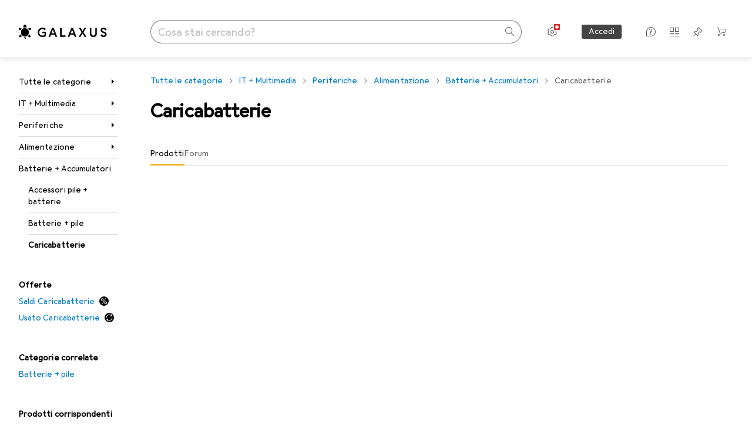

--- FILE ---
content_type: application/javascript
request_url: https://www.galaxus.ch/64PKHSkFdG/Mm0SFroGrL/7fQihfki1VD9cVt1/CiMWKzkB/KhA-QDBM/FF0B
body_size: 168176
content:
(function(){if(typeof Array.prototype.entries!=='function'){Object.defineProperty(Array.prototype,'entries',{value:function(){var index=0;const array=this;return {next:function(){if(index<array.length){return {value:[index,array[index++]],done:false};}else{return {done:true};}},[Symbol.iterator]:function(){return this;}};},writable:true,configurable:true});}}());(function(){Dr();J55();s55();var Pd=function(){if(Jm["Date"]["now"]&&typeof Jm["Date"]["now"]()==='number'){return Jm["Date"]["now"]();}else{return +new (Jm["Date"])();}};var fT=function(){return G0.apply(this,[dl,arguments]);};var W5;var ZM=function(m0){return !m0;};var BA=function(){return rM.apply(this,[rr,arguments]);};var Ks=function bn(Sh,A0){'use strict';var NU=bn;switch(Sh){case fl:{var XM=A0[tl];var Sn=A0[qm];var cU=A0[rl];bI.push(LT);XM[Sn]=cU[Sq(typeof t3()[dn(BN)],Gh(nQ()[Ed(DM)](BT,NA),[][[]]))?t3()[dn(k3)](NG,wT,YC,XF):t3()[dn(wF)](jF,vN,EA,dT)];bI.pop();}break;case CY:{return this;}break;case Fr:{var qA=A0[tl];var n0=A0[qm];var GU=A0[rl];bI.push(Nd);qA[n0]=GU[t3()[dn(wF)].call(null,ZH,vN,EA,CH)];bI.pop();}break;case ql:{return this;}break;case br:{var tP=A0[tl];bI.push(OI);var LG=Jm[nQ()[Ed(sH)](DE,jH)](tP);var C0=[];for(var P3 in LG)C0[VI()[dh(GP)].apply(null,[Gd,hs,gC,hG])](P3);C0[VF()[VQ(lM)].call(null,ZN,Mh)]();var zF;return zF=function KT(){bI.push(vI);for(;C0[nQ()[Ed(Y0)](vF,hG)];){var Os=C0[Xd()[bF(bU)](ZM(UP),FA,AF)]();if(RF(Os,LG)){var Ns;return KT[t3()[dn(wF)](PH,vN,EA,HF)]=Os,KT[C3()[jU(S3)](Y0,NG,gP,wF,JF,n3)]=ZM(UP),bI.pop(),Ns=KT,Ns;}}KT[C3()[jU(S3)].apply(null,[ZM(ZM(UP)),jF,gP,wF,JF,kC])]=ZM(Y0);var Fs;return bI.pop(),Fs=KT,Fs;},bI.pop(),zF;}break;case H6:{return this;}break;case qY:{var H0=A0[tl];return typeof H0;}break;case lK:{var XG=A0[tl];bI.push(qG);var lQ=Jm[nQ()[Ed(sH)].apply(null,[FI,jH])](XG);var ZG=[];for(var qq in lQ)ZG[XA(typeof VI()[dh(hn)],Gh([],[][[]]))?VI()[dh(GP)].apply(null,[zT,hs,YI,n3]):VI()[dh(z3)](zT,pP,M0,nG)](qq);ZG[VF()[VQ(lM)].call(null,j0,Mh)]();var WF;return WF=function QM(){bI.push(WT);for(;ZG[nQ()[Ed(Y0)].apply(null,[OP,hG])];){var WM=ZG[Xd()[bF(bU)].apply(null,[v0,Zs,AF])]();if(RF(WM,lQ)){var Qd;return QM[t3()[dn(wF)](G3,vN,EA,MM)]=WM,QM[C3()[jU(S3)](UQ,RT,DQ,wF,JF,n3)]=ZM(UP),bI.pop(),Qd=QM,Qd;}}QM[C3()[jU(S3)].apply(null,[f3,NG,DQ,wF,JF,dH])]=ZM(W5[Sq(typeof Xd()[bF(vU)],'undefined')?Xd()[bF(hs)].apply(null,[F3,UC,QA]):Xd()[bF(HH)](GP,M3,HH)]());var Y3;return bI.pop(),Y3=QM,Y3;},bI.pop(),WF;}break;case Hl:{var EG=A0[tl];return typeof EG;}break;case H8:{var GH=A0[tl];var gQ;bI.push(YA);return gQ=GH&&r0(Es()[qU(sd)].apply(null,[NH,Bh,Fd,QQ]),typeof Jm[Xd()[bF(DM)](pP,Ah,BP)])&&Sq(GH[VI()[dh(k3)].call(null,zs,mH,Yh,v0)],Jm[Sq(typeof Xd()[bF(BN)],'undefined')?Xd()[bF(hs)](kA,CC,CT):Xd()[bF(DM)](ZM({}),Ah,BP)])&&XA(GH,Jm[Xd()[bF(DM)](RQ,Ah,BP)][Es()[qU(NG)].apply(null,[sd,ln,Qh,hh])])?Xd()[bF(PH)](DU,Qq,cI):typeof GH,bI.pop(),gQ;}break;case Sb:{var KQ=A0[tl];bI.push(rQ);var mC;return mC=qP(c5,[nQ()[Ed(HH)].apply(null,[MG,Qh]),KQ]),bI.pop(),mC;}break;case Qf:{return this;}break;case QN:{bI.push(W0);this[C3()[jU(S3)].apply(null,[f3,zs,PG,wF,JF,lU])]=ZM(Y0);var WH=this[Xd()[bF(f3)](nP,YP,UU)][dM[k3]][Es()[qU(RH)].call(null,zs,DM,qh,kh)];if(Sq(nQ()[Ed(f3)](KI,xM),WH[C3()[jU(SH)].apply(null,[Us,LM,pn,wF,YF,z3])]))throw WH[XA(typeof VF()[VQ(RT)],Gh('',[][[]]))?VF()[VQ(BP)].call(null,IG,AH):VF()[VQ(MT)](sF,mn)];var On;return On=this[t3()[dn(jF)].apply(null,[Mn,wF,Gd,GT])],bI.pop(),On;}break;case kO:{var Dd=A0[tl];var YH=A0[qm];var fI=A0[rl];bI.push(cM);try{var LP=bI.length;var w0=ZM([]);var TM;return TM=qP(c5,[C3()[jU(SH)].call(null,mF,kA,FH,wF,YF,PH),Sq(typeof Xd()[bF(HT)],Gh('',[][[]]))?Xd()[bF(hs)].call(null,ZM(ZM(Y0)),ks,mM):Xd()[bF(l0)](RH,TP,vN),VF()[VQ(BP)].apply(null,[wC,AH]),Dd.call(YH,fI)]),bI.pop(),TM;}catch(OA){bI.splice(jC(LP,UP),Infinity,cM);var K0;return K0=qP(c5,[C3()[jU(SH)].apply(null,[SA,vN,FH,wF,YF,IQ]),nQ()[Ed(f3)](Yn,xM),XA(typeof VF()[VQ(lU)],'undefined')?VF()[VQ(BP)](wC,AH):VF()[VQ(MT)].apply(null,[Od,vU]),OA]),bI.pop(),K0;}bI.pop();}break;case Up:{var BI=A0[tl];var K3=A0[qm];var PM=A0[rl];return BI[K3]=PM;}break;case A4:{var Zh;bI.push(dG);return Zh=VI()[dh(wG)].call(null,ZM(ZM({})),f3,x3,lM),bI.pop(),Zh;}break;case JL:{var HC=A0[tl];bI.push(HH);var qQ;return qQ=qP(c5,[nQ()[Ed(HH)](bs,Qh),HC]),bI.pop(),qQ;}break;case Ar:{bI.push(dd);this[C3()[jU(S3)](NH,TH,vP,wF,JF,zM)]=ZM(Y0);var pC=this[Xd()[bF(f3)](Qh,lA,UU)][Y0][Es()[qU(RH)](ZM({}),pQ,qh,UM)];if(Sq(nQ()[Ed(f3)](Ud,xM),pC[C3()[jU(SH)].apply(null,[G3,v0,jn,wF,YF,AF])]))throw pC[VF()[VQ(BP)].call(null,Uh,AH)];var Z0;return Z0=this[t3()[dn(jF)].call(null,nH,wF,Gd,LQ)],bI.pop(),Z0;}break;case Ep:{var MQ=A0[tl];var FF=A0[qm];var XI=A0[rl];bI.push(S3);try{var vd=bI.length;var B0=ZM([]);var wd;return wd=qP(c5,[C3()[jU(SH)](hA,TH,sU,wF,YF,ZM({})),Xd()[bF(l0)](gM,xd,vN),VF()[VQ(BP)](RP,AH),MQ.call(FF,XI)]),bI.pop(),wd;}catch(MU){bI.splice(jC(vd,UP),Infinity,S3);var CA;return CA=qP(c5,[C3()[jU(SH)](UQ,Gq,sU,wF,YF,xU),nQ()[Ed(f3)].call(null,qh,xM),VF()[VQ(BP)].apply(null,[RP,AH]),MU]),bI.pop(),CA;}bI.pop();}break;case EK:{return this;}break;case K8:{return this;}break;case Ml:{var WN=A0[tl];var hU;bI.push(mI);return hU=WN&&r0(Sq(typeof Es()[qU(GP)],'undefined')?Es()[qU(vN)](Gn,jF,BH,UT):Es()[qU(sd)](ZM(ZM([])),ln,Fd,rI),typeof Jm[Xd()[bF(DM)].call(null,TC,pI,BP)])&&Sq(WN[VI()[dh(k3)](ZM(UP),mH,tH,Qn)],Jm[Xd()[bF(DM)](TC,pI,BP)])&&XA(WN,Jm[Xd()[bF(DM)](IQ,pI,BP)][Es()[qU(NG)](n3,NH,Qh,MH)])?Xd()[bF(PH)](k3,O3,cI):typeof WN,bI.pop(),hU;}break;case PY:{var SI;bI.push(HU);return SI=VI()[dh(wG)](hs,f3,sI,ST),bI.pop(),SI;}break;case s6:{var MP=A0[tl];var BG=A0[qm];var vs=A0[rl];return MP[BG]=vs;}break;}};var VM=function(Dq,vh){return Dq!=vh;};var zG=function(){return Jm["window"]["navigator"]["userAgent"]["replace"](/\\|"/g,'');};var AM=function(QP,Ls){return QP%Ls;};var KG=function(bC){if(Jm["document"]["cookie"]){try{var kF=""["concat"](bC,"=");var OQ=Jm["document"]["cookie"]["split"]('; ');for(var QF=0;QF<OQ["length"];QF++){var xX=OQ[QF];if(xX["indexOf"](kF)===0){var FZ=xX["substring"](kF["length"],xX["length"]);if(FZ["indexOf"]('~')!==-1||Jm["decodeURIComponent"](FZ)["indexOf"]('~')!==-1){return FZ;}}}}catch(hg){return false;}}return false;};var c9=function(){return X1.apply(this,[PN,arguments]);};var qP=function YB(D9,C9){var jc=YB;do{switch(D9){case Yl:{YX=xJ();Tz();fz();vc=mZ();D9-=E6;bI=sx();}break;case kY:{D9=D6;dM=G0(p8,[['F9vND999999','_','T','9','vd','BNNEND999999','BNUvE','FdvFvBUdvND999999','Fd_dBBE','_E__B9UD999999','_______','E','TNB_vd9','d9F_','F9vB','TBE_F','EdUB_','N','T9','TN','dE','ET','B','T99','dN','d9','F','d','FdvFvBUdvB','E999','T99T','Fvvv','dvvv','T9999','T9dF','vv','d_9','d999','dd','E99','T_','d9TB','TE','T999','TTT','dddd','TT','Td','TDUE','dDTT','TDBU','TDFE','EB99999','_U','TD_T','UU'],ZM([])]);hY=function zqEjROjAxW(){ns();function mk(){return JA(jF()[KF(c)]+'',";",CI());}function vh(){this["p"]=jH(this["F3"],this["Zk"]);this.GA=XF;}PP();function fk(){this["qL"]=this["qL"]<<13|this["qL"]>>>19;this.GA=j2;}B8();var n3;function W6(hH){this[SQ]=Object.assign(this[SQ],hH);}function j2(){this["Q7"]=(this["qL"]&0xffff)*5+(((this["qL"]>>>16)*5&0xffff)<<16)&0xffffffff;this.GA=F7;}var GK;function Q3(){return A6.apply(this,[zk,arguments]);}function WH(){return n6.apply(this,[CF,arguments]);}function Q2(){return bI.apply(this,[w2,arguments]);}var cL;function g3(){this["qL"]^=this["qL"]>>>16;this.GA=nP;}function SP(){RF=["\x61\x70\x70\x6c\x79","\x66\x72\x6f\x6d\x43\x68\x61\x72\x43\x6f\x64\x65","\x53\x74\x72\x69\x6e\x67","\x63\x68\x61\x72\x43\x6f\x64\x65\x41\x74"];}var kP;function r3(){return vF.apply(this,[w2,arguments]);}function RL(){this["p"]=(this["p"]&0xffff)*0xcc9e2d51+(((this["p"]>>>16)*0xcc9e2d51&0xffff)<<16)&0xffffffff;this.GA=IK;}function Ss(S2){return !S2;}function PA(){return KH.apply(this,[w2,arguments]);}function wA(FQ,xF){return FQ>>>xF;}function Gh(){return vF.apply(this,[E6,arguments]);}function T7(){return GL.apply(this,[sA,arguments]);}function ZP(l7,Sk){return l7>Sk;}function J6(OA,Ns){return OA/Ns;}function lQ(){this["qL"]=(this["qL"]&0xffff)*0xc2b2ae35+(((this["qL"]>>>16)*0xc2b2ae35&0xffff)<<16)&0xffffffff;this.GA=T2;}function VA(){return CI()+p7("\x37\x61\x37\x66\x62\x64\x30")+3;}function wK(a,b,c){return a.substr(b,c);}function kh(){return ["#W`d,Lgro3B}uEc","D$--+P4a=c,WT[[R+]CDOk}1","N","v","b"];}function SI(X7,ZH){return X7 in ZH;}function Xh(JQ,m3){return JQ<m3;}function Gp(){return M8.apply(this,[Bp,arguments]);}function lK(){this["qL"]^=this["qL"]>>>13;this.GA=lQ;}function bK(){return M8.apply(this,[N3,arguments]);}function n6(AP,kL){var L7=n6;switch(AP){case AL:{var FP=kL[MP];FP[FP[hL](Zh)]=function(){this[SQ].push(wA(this[UA](),this[UA]()));};n6(M3,[FP]);}break;case ps:{var AA=kL[MP];AA[AA[hL](kA)]=function(){this[SQ].push(N8(this[UA](),this[UA]()));};n6(hQ,[AA]);}break;case V2:{var Y7=kL[MP];Y7[Y7[hL](LH)]=function(){this[SQ].push(x7(this[UA](),this[UA]()));};n6(ps,[Y7]);}break;case T3:{var W3=kL[MP];W3[W3[hL](wk)]=function(){this[SQ].push(this[qH]());};n6(R,[W3]);}break;case D:{var I6=kL[MP];I6[I6[hL](Uh)]=function(){this[SQ].push(ds(this[UA](),this[UA]()));};n6(AL,[I6]);}break;case hQ:{var M6=kL[MP];M6[M6[hL](cQ)]=function(){this[SQ].push(t2(this[UA](),this[UA]()));};n6(CF,[M6]);}break;case CF:{var v7=kL[MP];v7[v7[hL](J7)]=function(){this[SQ].push(H(this[UA](),this[UA]()));};n6(D,[v7]);}break;case R:{var kF=kL[MP];kF[kF[hL](xs)]=function(){var HP=this[Xs]();var VK=this[SQ].pop();var P8=this[SQ].pop();var t=this[SQ].pop();var q6=this[kA][NA.T];this[hK](NA.T,VK);try{this[h8]();}catch(R2){this[SQ].push(this[RP](R2));this[hK](NA.T,P8);this[h8]();}finally{this[hK](NA.T,t);this[h8]();this[hK](NA.T,q6);}};n6(D8,[kF]);}break;case D8:{var O=kL[MP];O[O[hL](z6)]=function(){var VH=this[SQ].pop();var P6=this[Xs]();if(ZF(typeof VH,jF()[KF(c)].apply(null,[xK(FA),L3]))){throw g()[YK(VP)](K2,VP,q,xK(pF));}if(ZP(P6,OH)){VH.e++;return;}this[SQ].push(new Proxy(VH,{get(s8,A8,jL){if(P6){return ++s8.e;}return s8.e++;}}));};vF(E6,[O]);}break;case M3:{var m7=kL[MP];m7[m7[hL](Q8)]=function(){this[j](this[SQ].pop(),this[UA](),this[Xs]());};n6(T3,[m7]);}break;}}var EL;function jH(a,b){return a.charCodeAt(b);}function F(){return n6.apply(this,[D,arguments]);}function wQ(){var Sp=function(){};wQ=function(){return Sp;};return Sp;}function KF(n2){return H2()[n2];}function MA(){var JK={};MA=function(){return JK;};return JK;}function II(ZI,R6){return ZI==R6;}function vH(){return A6.apply(this,[c2,arguments]);}function ns(){d3=function(){};c=2;jF()[KF(c)]=zqEjROjAxW;if(typeof window!==''+[][[]]){f6=window;}else if(typeof global!=='undefined'){f6=global;}else{f6=this;}}var OH,c,Y6,L3,VP,HH,UF,JH,YL,k2,vA,K3,qI,Lk,O7,Ds,zI,zs,T6,v3,TP,t6,zF,Zp,tk,G7,d6,j3,vQ,ws,MH,Ch,v6,Js,Wk,IL,Bh,nQ,ls,qK,H6,j,G2,A,D6,XL,hF,nK,W8,XK,d2,M2,WQ,FA,pF,XA,lp,rk,fK,tI,LI,SQ,lP,AK,IH,cA,hL,UA,sh,Wp,HQ,RP,hK,s6,p3,Y2,fh,Xs,x,wp,kA,h8,Dh,jA,MF,W7,nA,B6,Uk,DQ,cK,zA,lI,RQ,k,z6,K2,q,xs,wk,qH,Q8,Zh,Uh,J7,cQ,LH,Oh,NL,YH,b6,O3,th,S6,WI;function AH(){return n6.apply(this,[AL,arguments]);}function zK(){return KH.apply(this,[M3,arguments]);}function zH(F3,UI){var BP={F3:F3,qL:UI,J:0,Zk:0,GA:vh};while(!BP.GA());return BP["qL"]>>>0;}function fP(){return n6.apply(this,[R,arguments]);}function gI(){return vF.apply(this,[D,arguments]);}function vF(cF,kp){var SK=vF;switch(cF){case M3:{var TH=kp[MP];TH[TH[hL](MF)]=function(){this[SQ].push(this[Xs]());};M8(l2,[TH]);}break;case f2:{var Zs=kp[MP];Zs[Zs[hL](h8)]=function(){this[SQ].push(SI(this[UA](),this[UA]()));};vF(M3,[Zs]);}break;case D:{var gs=kp[MP];gs[gs[hL](qK)]=function(){this[SQ].push(sI(this[UA](),this[UA]()));};vF(f2,[gs]);}break;case x3:{var Tp=kp[MP];Tp[Tp[hL](W7)]=function(){var V7=[];var Pp=this[Xs]();while(Pp--){switch(this[SQ].pop()){case L3:V7.push(this[UA]());break;case OH:var JL=this[UA]();for(var tL of JL){V7.push(tL);}break;}}this[SQ].push(this[UF](V7));};vF(D,[Tp]);}break;case w2:{var LL=kp[MP];LL[LL[hL](nA)]=function(){var WA=this[Xs]();var jK=this[Xs]();var U3=this[Xs]();var P7=this[UA]();var nk=[];for(var OL=L3;Xh(OL,U3);++OL){switch(this[SQ].pop()){case L3:nk.push(this[UA]());break;case OH:var Hs=this[UA]();for(var jI of Hs.reverse()){nk.push(jI);}break;default:throw new Error(g()[YK(k2)](JH,UF,vA,j));}}var pk=P7.apply(this[lP].e,nk.reverse());WA&&this[SQ].push(this[RP](pk));};vF(x3,[LL]);}break;case XQ:{var bQ=kp[MP];bQ[bQ[hL](B6)]=function(){var tH=[];var Np=this[SQ].pop();var G3=x7(this[SQ].length,OH);for(var kK=L3;Xh(kK,Np);++kK){tH.push(this[Uk](this[SQ][G3--]));}this[j](wQ()[rA(UF)].call(null,K3,DQ,xK(WQ),Ss([])),tH);};vF(w2,[bQ]);}break;case vP:{var TQ=kp[MP];TQ[TQ[hL](cK)]=function(){var Bk=this[Xs]();var M7=TQ[vQ]();if(this[UA](Bk)){this[hK](NA.T,M7);}};vF(XQ,[TQ]);}break;case OI:{var ZQ=kp[MP];ZQ[ZQ[hL](zA)]=function(){this[hK](NA.T,this[vQ]());};vF(vP,[ZQ]);}break;case ph:{var g7=kp[MP];g7[g7[hL](lI)]=function(){GK.call(this[Wp]);};vF(OI,[g7]);}break;case E6:{var dL=kp[MP];dL[dL[hL](RQ)]=function(){this[SQ].push(this[k](this[Y2]()));};vF(ph,[dL]);}break;}}function g(){var tK=[]['\x65\x6e\x74\x72\x69\x65\x73']();g=function(){return tK;};return tK;}function GL(Z3,np){var dA=GL;switch(Z3){case MP:{var q7=np[MP];var NI=np[AL];var bs=wQ()[rA(k2)](HH,A,D6,K3);for(var v=L3;Xh(v,q7[wQ()[rA(OH)](c,XL,xK(v3),hF)]);v=wH(v,OH)){var R8=q7[g()[YK(Y6)](Ss(L3),OH,Ss(Ss(L3)),xK(nK))](v);var Mh=NI[R8];bs+=Mh;}return bs;}break;case l2:{var xQ={'\x24':jF()[KF(OH)](xK(ws),c),'\x42':MA()[HF(L3)].apply(null,[c,MH]),'\x45':MA()[HF(OH)].apply(null,[k2,xK(Ch)]),'\x4b':wQ()[rA(c)](VP,v6,xK(Js),Wk),'\x52':MA()[HF(c)].apply(null,[Y6,xK(IL)]),'\x6d':g()[YK(OH)](Bh,k2,HH,xK(nQ)),'\x73':wQ()[rA(Y6)](OH,ls,qK,H6),'\x76':g()[YK(c)](j,HH,Ss(Ss({})),xK(G2))};return function(f3){return GL(MP,[f3,xQ]);};}break;case zk:{var gF=np[MP];n3(gF[L3]);for(var b2=L3;Xh(b2,gF.length);++b2){g()[gF[b2]]=function(){var t7=gF[b2];return function(hk,N2,xA,TI){var pL=N6.apply(null,[M2,N2,L3,TI]);g()[t7]=function(){return pL;};return pL;};}();}}break;case MK:{var QH=np[MP];RH(QH[L3]);for(var Fs=L3;Xh(Fs,QH.length);++Fs){jF()[QH[Fs]]=function(){var FL=QH[Fs];return function(M,g8){var Z=lF.apply(null,[M,g8]);jF()[FL]=function(){return Z;};return Z;};}();}}break;case XQ:{var EF=np[MP];var SA=np[AL];var YA=np[l2];var rK=np[zk];var Q=wH([],[]);var Us=I8(wH(rK,Z6()),vA);var jk=BH[SA];var TL=L3;while(Xh(TL,jk.length)){var VF=Dk(jk,TL);var FK=Dk(N6.nH,Us++);Q+=BA(Ck,[mh(gH(mh(VF,FK)),H(VF,FK))]);TL++;}return Q;}break;case ks:{var t3=np[MP];N6=function(fA,hP,TA,X){return GL.apply(this,[XQ,arguments]);};return n3(t3);}break;case sA:{var MQ=np[MP];B(MQ[L3]);var pI=L3;if(Xh(pI,MQ.length)){do{wQ()[MQ[pI]]=function(){var b=MQ[pI];return function(zL,Up,k6,j8){var RI=Jp(zL,Ss(Ss(L3)),k6,XA);wQ()[b]=function(){return RI;};return RI;};}();++pI;}while(Xh(pI,MQ.length));}}break;case AL:{var XI=np[MP];var Ep=np[AL];var AQ=wH([],[]);var Fp=I8(wH(XI,Z6()),lp);var c3=C7[Ep];for(var VQ=L3;Xh(VQ,c3.length);VQ++){var D7=Dk(c3,VQ);var z8=Dk(lF.gA,Fp++);AQ+=BA(Ck,[H(mh(gH(D7),z8),mh(gH(z8),D7))]);}return AQ;}break;case Gk:{var C8=np[MP];lF=function(E3,xH){return GL.apply(this,[AL,arguments]);};return RH(C8);}break;case nh:{var Jk=np[MP];var DI=np[AL];var EK=wH([],[]);var f=I8(wH(DI,Z6()),rk);var Y3=DH[Jk];var kH=L3;if(Xh(kH,Y3.length)){do{var KI=Dk(Y3,kH);var mP=Dk(I.Is,f++);EK+=BA(Ck,[mh(gH(mh(KI,mP)),H(KI,mP))]);kH++;}while(Xh(kH,Y3.length));}return EK;}break;}}function B8(){Gk=zk+rP,vP=r2+rP,GQ=T3+l2*rP+MP*rP*rP+rP*rP*rP,Ck=l2+pH*rP,M3=MP+l2*rP,S8=pH+rP,Dp=QA+l2*rP,b8=pH+QA*rP+l2*rP*rP+js*rP*rP*rP+js*rP*rP*rP*rP,R3=r2+T3*rP,ks=js+T3*rP,XQ=MP+zk*rP,xp=r2+zk*rP,R=wF+l2*rP,OI=l2+l2*rP,c6=pH+T3*rP,CF=QA+rP,N3=AL+zk*rP,jh=wF+T3*rP,BK=AL+js*rP,kk=wF+js*rP,c2=zk+l2*rP,VL=AL+rP,x3=T3+js*rP,Ph=js+zk*rP+js*rP*rP+js*rP*rP*rP+pH*rP*rP*rP*rP,fI=T3+zk*rP,ps=js+js*rP,D=l2+rP,w2=T3+T3*rP,V2=zk+zk*rP,C6=r2+js*rP,hQ=l2+js*rP,BI=MP+js*rP,E6=T3+l2*rP,Ah=MP+pH*rP,F6=l2+T3*rP,f2=zk+T3*rP,nh=pH+l2*rP,cs=wF+rP,nI=pH+zk*rP+js*rP*rP+js*rP*rP*rP+pH*rP*rP*rP*rP,ph=pH+zk*rP,nF=l2+zk*rP,sA=MP+T3*rP,D8=pH+js*rP,F8=MP+l2*rP+zk*rP*rP+pH*rP*rP*rP+js*rP*rP*rP*rP,cP=wF+zk*rP,MK=r2+l2*rP,Ik=js+l2*rP,p2=AL+pH*rP,Bp=js+zk*rP;}function PP(){zk=+ ! +[]+! +[]+! +[],js=+ ! +[]+! +[]+! +[]+! +[]+! +[],QA=[+ ! +[]]+[+[]]-+ ! +[],MP=+[],T3=! +[]+! +[]+! +[]+! +[],l2=! +[]+! +[],pH=+ ! +[]+! +[]+! +[]+! +[]+! +[]+! +[],r2=+ ! +[]+! +[]+! +[]+! +[]+! +[]+! +[]+! +[],wF=[+ ! +[]]+[+[]]-+ ! +[]-+ ! +[],rP=[+ ! +[]]+[+[]]-[],AL=+ ! +[];}function K7(){return n6.apply(this,[M3,arguments]);}function x8(NK,k7){return NK<=k7;}function wH(L2,hp){return L2+hp;}var NA;function YK(DA){return H2()[DA];}function Os(){return vF.apply(this,[XQ,arguments]);}function nP(){this["qL"]=(this["qL"]&0xffff)*0x85ebca6b+(((this["qL"]>>>16)*0x85ebca6b&0xffff)<<16)&0xffffffff;this.GA=lK;}function m2(){if(this["Zk"]<p7(this["F3"]))this.GA=vh;else this.GA=RK;}function kQ(){return A6.apply(this,[R3,arguments]);}function RA(){return n6.apply(this,[ps,arguments]);}var Jp;function bI(xk,n7){var Th=bI;switch(xk){case r2:{var Bs=n7[MP];Bs[Bs[hL](c)]=function(){var s3=this[Xs]();var m6=Bs[vQ]();if(Ss(this[UA](s3))){this[hK](NA.T,m6);}};n6(V2,[Bs]);}break;case l2:{var FH=n7[MP];FH[FH[hL](k2)]=function(){this[SQ].push(this[vQ]());};bI(r2,[FH]);}break;case hQ:{var P2=n7[MP];bI(l2,[P2]);}break;case w2:{var dQ=n7[MP];var gh=n7[AL];dQ[hL]=function(XP){return I8(wH(XP,gh),Oh);};bI(hQ,[dQ]);}break;case wF:{var Xk=n7[MP];Xk[h8]=function(){var SH=this[Xs]();while(ZF(SH,NA.B)){this[SH](this);SH=this[Xs]();}};}break;case V2:{var z2=n7[MP];z2[AK]=function(cH,mH){return {get e(){return cH[mH];},set e(LF){cH[mH]=LF;}};};bI(wF,[z2]);}break;case T3:{var j7=n7[MP];j7[RP]=function(dP){return {get e(){return dP;},set e(ck){dP=ck;}};};bI(V2,[j7]);}break;case M3:{var rF=n7[MP];rF[UF]=function(UQ){return {get e(){return UQ;},set e(KA){UQ=KA;}};};bI(T3,[rF]);}break;case R3:{var ZA=n7[MP];ZA[Y2]=function(){var IF=H(pP(this[Xs](),K3),this[Xs]());var pp=wQ()[rA(k2)](HH,NL,D6,Ss(Ss({})));for(var E2=L3;Xh(E2,IF);E2++){pp+=String.fromCharCode(this[Xs]());}return pp;};bI(M3,[ZA]);}break;case fI:{var lA=n7[MP];lA[vQ]=function(){var UK=H(H(H(pP(this[Xs](),YH),pP(this[Xs](),HQ)),pP(this[Xs](),K3)),this[Xs]());return UK;};bI(R3,[lA]);}break;}}var RF;var S;var BH;var d3;function G6(){return this;}var lF;function DP(){return wK(jF()[KF(c)]+'',VA(),mk()-VA());}function A2(){return M8.apply(this,[l2,arguments]);}function WL(){this["p"]=(this["p"]&0xffff)*0x1b873593+(((this["p"]>>>16)*0x1b873593&0xffff)<<16)&0xffffffff;this.GA=AF;}function mp(){return M8.apply(this,[p2,arguments]);}function dp(){return KH.apply(this,[R3,arguments]);}0x7a7fbd0,3741800898;function qk(){return bI.apply(this,[hQ,arguments]);}function Mk(){return zH(Xp(),56306);}function ZF(mL,b7){return mL!=b7;}function rA(bP){return H2()[bP];}function A6(TF,Yk){var PK=A6;switch(TF){case sA:{Jp=function(CK,s7,vs,bF){return Gs.apply(this,[CF,arguments]);};I=function(LQ,W){return Gs.apply(this,[c6,arguments]);};cL=function(C){this[SQ]=[C[lP].e];};q8=function(h2,lk){return A6.apply(this,[c6,arguments]);};SF=function(H3,h3){return A6.apply(this,[Dp,arguments]);};I3=function(){this[SQ][this[SQ].length]={};};GK=function(){this[SQ].pop();};EL=function(){return [...this[SQ]];};kP=function(gQ){return A6.apply(this,[Ck,arguments]);};v2=function(){this[SQ]=[];};l6=function(){return Gs.apply(this,[MK,arguments]);};n3=function(){return Gs.apply(this,[F6,arguments]);};lF=function(dH,N){return Gs.apply(this,[M3,arguments]);};B=function(){return BA.apply(this,[cs,arguments]);};N6=function(zP,EQ,E8,Qk){return BA.apply(this,[p2,arguments]);};RH=function(){return BA.apply(this,[S8,arguments]);};G=function(Op,zh,K6){return A6.apply(this,[QA,arguments]);};mQ(Gk,[]);SP();s2=dI();GL.call(this,sA,[H2()]);C7=m8();GL.call(this,MK,[H2()]);Ps();GL.call(this,zk,[H2()]);DH=kh();mQ.call(this,sA,[H2()]);S=BA(vP,[['$Bm','vsK','vRm','vB$$EBBBBBB','vB$mEBBBBBB'],Ss(Ss(L3))]);NA={T:S[L3],_:S[OH],B:S[c]};;Q6=class Q6 {constructor(){this[kA]=[];this[zs]=[];this[SQ]=[];this[wp]=L3;KH(cP,[this]);this[jF()[KF(Y6)].apply(null,[xK(LI),VP])]=G;}};return Q6;}break;case c6:{var h2=Yk[MP];var lk=Yk[AL];return this[SQ][x7(this[SQ].length,OH)][h2]=lk;}break;case Dp:{var H3=Yk[MP];var h3=Yk[AL];for(var SL of [...this[SQ]].reverse()){if(SI(H3,SL)){return h3[AK](SL,H3);}}throw wQ()[rA(VP)](L3,IH,cA,Ss({}));}break;case Ck:{var gQ=Yk[MP];if(N8(this[SQ].length,L3))this[SQ]=Object.assign(this[SQ],gQ);}break;case QA:{var Op=Yk[MP];var zh=Yk[AL];var K6=Yk[l2];this[zs]=this[th](zh,K6);this[lP]=this[RP](Op);this[Wp]=new cL(this);this[hK](NA.T,L3);try{while(Xh(this[kA][NA.T],this[zs].length)){var d=this[Xs]();this[d](this);}}catch(rL){}}break;case BI:{var rH=Yk[MP];rH[rH[hL](UF)]=function(){this[SQ].push(I8(this[UA](),this[UA]()));};}break;case E6:{var OK=Yk[MP];OK[OK[hL](JH)]=function(){this[SQ].push(pP(this[UA](),this[UA]()));};A6(BI,[OK]);}break;case c2:{var D2=Yk[MP];D2[D2[hL](sh)]=function(){I3.call(this[Wp]);};A6(E6,[D2]);}break;case zk:{var IA=Yk[MP];IA[IA[hL](HQ)]=function(){this[SQ].push(this[RP](undefined));};A6(c2,[IA]);}break;case R3:{var rh=Yk[MP];rh[rh[hL](d6)]=function(){this[SQ]=[];v2.call(this[Wp]);this[hK](NA.T,this[zs].length);};A6(zk,[rh]);}break;}}function J2(){return KH.apply(this,[xp,arguments]);}var Gk,nF,nh,F6,GQ,Bp,sA,VL,cP,ps,BK,MK,F8,V2,M3,D,jh,R,Ck,kk,cs,c2,Ik,Ah,N3,Dp,b8,vP,OI,c6,C6,D8,BI,CF,f2,nI,Ph,XQ,p2,R3,S8,ph,xp,E6,ks,w2,x3,fI,hQ;function DK(){this["Zk"]++;this.GA=m2;}function AI(){return GL.apply(this,[zk,arguments]);}function d8(){return KH.apply(this,[cP,arguments]);}function Yp(){return bI.apply(this,[R3,arguments]);}function HF(z){return H2()[z];}function p7(a){return a.length;}function BA(Sh,h){var GF=BA;switch(Sh){case Ah:{var qs=h[MP];Jp.ch=Gs(jh,[qs]);while(Xh(Jp.ch.length,W8))Jp.ch+=Jp.ch;}break;case cs:{B=function(PI){return BA.apply(this,[Ah,arguments]);};Jp.call(null,UF,XK,xK(d2),Ss(Ss(OH)));}break;case p2:{var Kk=h[MP];var S7=h[AL];var sH=h[l2];var xP=h[zk];var Lh=BH[L3];var jP=wH([],[]);var V8=BH[S7];var ZL=x7(V8.length,OH);while(CA(ZL,L3)){var qA=I8(wH(wH(ZL,xP),Z6()),Lh.length);var k3=Dk(V8,ZL);var s=Dk(Lh,qA);jP+=BA(Ck,[mh(gH(mh(k3,s)),H(k3,s))]);ZL--;}return GL(ks,[jP]);}break;case nF:{var Hp=h[MP];var Rs=wH([],[]);var Mp=x7(Hp.length,OH);if(CA(Mp,L3)){do{Rs+=Hp[Mp];Mp--;}while(CA(Mp,L3));}return Rs;}break;case Gk:{var BL=h[MP];lF.gA=BA(nF,[BL]);while(Xh(lF.gA.length,fK))lF.gA+=lF.gA;}break;case S8:{RH=function(Ys){return BA.apply(this,[Gk,arguments]);};lF(xK(tI),k2);}break;case Ck:{var OF=h[MP];if(x8(OF,Ph)){return f6[RF[c]][RF[OH]](OF);}else{OF-=nI;return f6[RF[c]][RF[OH]][RF[L3]](null,[wH(t2(OF,YL),b8),wH(I8(OF,GQ),F8)]);}}break;case vP:{var w7=h[MP];var gp=h[AL];var wL=[];var l8=GL(l2,[]);var Wh=gp?f6[wQ()[rA(L3)](Y6,Ss(Ss(OH)),xK(zI),zs)]:f6[g()[YK(L3)].apply(null,[vA,c,qI,xK(Ds)])];for(var gP=L3;Xh(gP,w7[wQ()[rA(OH)](c,T6,xK(v3),TP)]);gP=wH(gP,OH)){wL[jF()[KF(L3)](t6,OH)](Wh(l8(w7[gP])));}return wL;}break;case OI:{var Qh=h[MP];var tP=h[AL];var g6=h[l2];var rI=h[zk];var cp=wH([],[]);var H8=I8(wH(g6,Z6()),vQ);var q2=s2[Qh];var U8=L3;if(Xh(U8,q2.length)){do{var LP=Dk(q2,U8);var v8=Dk(Jp.ch,H8++);cp+=BA(Ck,[mh(gH(mh(LP,v8)),H(LP,v8))]);U8++;}while(Xh(U8,q2.length));}return cp;}break;case cP:{var fs=h[MP];Jp=function(Ap,X6,Ip,z3){return BA.apply(this,[OI,arguments]);};return B(fs);}break;}}var Q6;function FI(){return M8.apply(this,[Ik,arguments]);}function k8(){return n6.apply(this,[D8,arguments]);}function L8(){return bI.apply(this,[T3,arguments]);}function F7(){this["qL"]=(this["Q7"]&0xffff)+0x6b64+(((this["Q7"]>>>16)+0xe654&0xffff)<<16);this.GA=T8;}function pP(Cp,O8){return Cp<<O8;}function sL(){return n6.apply(this,[hQ,arguments]);}function H(C2,WP){return C2|WP;}var DH;function m8(){return ["H%!\\","R\'","J","2LZQ%crE7NeJp$At4wD5Bh","}\x3fy^\b\nF#Tl>VcT",""];}var N6;function JI(){return vF.apply(this,[ph,arguments]);}function EP(){return M8.apply(this,[E6,arguments]);}function CA(BF,PL){return BF>=PL;}function BQ(){return wK(jF()[KF(c)]+'',0,CI());}function Gs(TK,WK){var Ih=Gs;switch(TK){case CF:{var gK=WK[MP];var qQ=WK[AL];var r8=WK[l2];var QL=WK[zk];var bp=s2[k2];var tp=wH([],[]);var g2=s2[gK];for(var UL=x7(g2.length,OH);CA(UL,L3);UL--){var pQ=I8(wH(wH(UL,r8),Z6()),bp.length);var n=Dk(g2,UL);var hh=Dk(bp,pQ);tp+=BA(Ck,[mh(gH(mh(n,hh)),H(n,hh))]);}return BA(cP,[tp]);}break;case c6:{var PH=WK[MP];var MI=WK[AL];var Hh=DH[OH];var t8=wH([],[]);var dh=DH[PH];for(var CP=x7(dh.length,OH);CA(CP,L3);CP--){var lH=I8(wH(wH(CP,MI),Z6()),Hh.length);var w3=Dk(dh,CP);var fL=Dk(Hh,lH);t8+=BA(Ck,[mh(gH(mh(w3,fL)),H(w3,fL))]);}return mQ(c6,[t8]);}break;case T3:{var Qp=WK[MP];var r7=wH([],[]);var X8=x7(Qp.length,OH);if(CA(X8,L3)){do{r7+=Qp[X8];X8--;}while(CA(X8,L3));}return r7;}break;case VL:{var DF=WK[MP];I.Is=Gs(T3,[DF]);while(Xh(I.Is.length,zF))I.Is+=I.Is;}break;case MK:{l6=function(Cs){return Gs.apply(this,[VL,arguments]);};I(L3,xK(Zp));}break;case Bp:{var gL=WK[MP];var tQ=wH([],[]);for(var I7=x7(gL.length,OH);CA(I7,L3);I7--){tQ+=gL[I7];}return tQ;}break;case vP:{var EH=WK[MP];N6.nH=Gs(Bp,[EH]);while(Xh(N6.nH.length,tk))N6.nH+=N6.nH;}break;case F6:{n3=function(NP){return Gs.apply(this,[vP,arguments]);};N6(G7,Y6,d6,xK(j3));}break;case M3:{var I2=WK[MP];var Ak=WK[AL];var PQ=C7[Y6];var EA=wH([],[]);var WF=C7[Ak];var A3=x7(WF.length,OH);if(CA(A3,L3)){do{var Nk=I8(wH(wH(A3,I2),Z6()),PQ.length);var rp=Dk(WF,A3);var hs=Dk(PQ,Nk);EA+=BA(Ck,[H(mh(gH(rp),hs),mh(gH(hs),rp))]);A3--;}while(CA(A3,L3));}return GL(Gk,[EA]);}break;case jh:{var H7=WK[MP];var w8=wH([],[]);for(var R7=x7(H7.length,OH);CA(R7,L3);R7--){w8+=H7[R7];}return w8;}break;}}function fQ(){return bI.apply(this,[r2,arguments]);}function IK(){this["p"]=this["p"]<<15|this["p"]>>>17;this.GA=WL;}var q8;function C3(){return KH.apply(this,[ps,arguments]);}function dI(){return ["5LF*OO\v\'\\0U>PRK\rv[.CH\x00$\\%U UVM\\","L","/(S8Q","q\x40!8","!\x3fbGR,8sIq7<sOJas:_0N","","w_oq`R\'2KzGsRZH7","","R[;\\P"];}var RH;function B7(){return bI.apply(this,[wF,arguments]);}function bH(){return M8.apply(this,[C6,arguments]);}function Tk(){return KH.apply(this,[R,arguments]);}var l6;function U7(){return mQ.apply(this,[sA,arguments]);}function T8(){this["J"]++;this.GA=DK;}function RK(){this["qL"]^=this["J"];this.GA=g3;}var C7;function AF(){this["qL"]^=this["p"];this.GA=fk;}function m(){return KH.apply(this,[BK,arguments]);}function gk(){return bI.apply(this,[l2,arguments]);}function jF(){var CL=Object['\x63\x72\x65\x61\x74\x65'](Object['\x70\x72\x6f\x74\x6f\x74\x79\x70\x65']);jF=function(){return CL;};return CL;}function XF(){if([10,13,32].includes(this["p"]))this.GA=DK;else this.GA=RL;}function KH(NQ,Nh){var QQ=KH;switch(NQ){case R:{var QK=Nh[MP];QK[qH]=function(){var GP=wQ()[rA(k2)](HH,s6,D6,b6);for(let KQ=L3;Xh(KQ,K3);++KQ){GP+=this[Xs]().toString(c).padStart(K3,MA()[HF(L3)].call(null,c,MH));}var rs=parseInt(GP.slice(OH,M2),c);var x2=GP.slice(M2);if(II(rs,L3)){if(II(x2.indexOf(g()[YK(c)].apply(null,[DQ,HH,vQ,xK(G2)])),xK(OH))){return L3;}else{rs-=S[Y6];x2=wH(MA()[HF(L3)].call(null,c,MH),x2);}}else{rs-=S[k2];x2=wH(g()[YK(c)](O3,HH,TP,xK(G2)),x2);}var E=L3;var CH=OH;for(let q3 of x2){E+=sI(CH,parseInt(q3));CH/=c;}return sI(E,Math.pow(c,rs));};bI(fI,[QK]);}break;case M3:{var HI=Nh[MP];HI[th]=function(T,wI){var zp=atob(T);var NF=L3;var xL=[];var ZK=L3;for(var OQ=L3;Xh(OQ,zp.length);OQ++){xL[ZK]=zp.charCodeAt(OQ);NF=ds(NF,xL[ZK++]);}bI(w2,[this,I8(wH(NF,wI),Oh)]);return xL;};KH(R,[HI]);}break;case R3:{var U2=Nh[MP];U2[Xs]=function(){return this[zs][this[kA][NA.T]++];};KH(M3,[U2]);}break;case w2:{var xh=Nh[MP];xh[UA]=function(S3){return this[Uk](S3?this[SQ][x7(this[SQ][wQ()[rA(OH)].call(null,c,Ss([]),xK(v3),S6)],OH)]:this[SQ].pop());};KH(R3,[xh]);}break;case BK:{var GH=Nh[MP];GH[Uk]=function(lL){return II(typeof lL,jF()[KF(c)].call(null,xK(FA),L3))?lL.e:lL;};KH(w2,[GH]);}break;case xp:{var W2=Nh[MP];W2[k]=function(Ts){return SF.call(this[Wp],Ts,this);};KH(BK,[W2]);}break;case ps:{var x6=Nh[MP];x6[j]=function(l,Y8,IQ){if(II(typeof l,jF()[KF(c)](xK(FA),L3))){IQ?this[SQ].push(l.e=Y8):l.e=Y8;}else{q8.call(this[Wp],l,Y8);}};KH(xp,[x6]);}break;case cP:{var dK=Nh[MP];dK[hK]=function(f8,Fh){this[kA][f8]=Fh;};dK[WI]=function(YP){return this[kA][YP];};KH(ps,[dK]);}break;}}var f6;function Dk(sQ,zQ){return sQ[RF[Y6]](zQ);}function YI(){return wK(jF()[KF(c)]+'',mk()+1);}function x7(hA,CQ){return hA-CQ;}function ds(XH,tA){return XH^tA;}function L(){return n6.apply(this,[T3,arguments]);}function Xp(){return BQ()+YI()+typeof f6[jF()[KF(c)].name];}function gH(jQ){return ~jQ;}function CI(){return JA(jF()[KF(c)]+'',"0x"+"\x37\x61\x37\x66\x62\x64\x30");}var s2;function Z6(){var O2;O2=DP()-Mk();return Z6=function(){return O2;},O2;}var I3;function H2(){var mK=['Qs','hI','h7','mA','B3','J3','O6'];H2=function(){return mK;};return mK;}function Hk(){return M8.apply(this,[CF,arguments]);}function QP(){return vF.apply(this,[f2,arguments]);}function ts(sF,Ok){return sF!==Ok;}function vK(){return A6.apply(this,[BI,arguments]);}function xI(){return M8.apply(this,[kk,arguments]);}function P(){return vF.apply(this,[OI,arguments]);}function t2(HA,n8){return HA>>n8;}function sI(p6,Yh){return p6*Yh;}function xK(V){return -V;}function Pk(){return GL.apply(this,[MK,arguments]);}function Ps(){BH=["`<83k(i/r^","*3\rY8","*&\r+A","l%\'VF}3Z\x00QG9\\jxZ\\[)^]j)gT","}","U;+n4\n]8$ID$Q1+N7\x3fR4gn(\nSDv/R!F[\'","+ 3\t[G_7,2ZY,5\v05K\f","V"];}var I;function mh(Eh,l3){return Eh&l3;}var v2;function mQ(G8,As){var KK=mQ;switch(G8){case c6:{var Jh=As[MP];I=function(Ms,vI){return GL.apply(this,[nh,arguments]);};return l6(Jh);}break;case Gk:{OH=+ ! ![];c=OH+OH;Y6=OH+c;L3=+[];VP=Y6+c;HH=VP*OH+c;UF=OH*VP-c+Y6;JH=HH*Y6-UF*c;YL=c-HH+JH+UF;k2=Y6+OH;vA=JH-c+k2+UF*Y6;K3=HH+VP-k2*OH;qI=HH*K3-UF-Y6-YL;Lk=HH+VP*Y6+c+JH;O7=k2*Y6*UF-VP+Lk;Ds=OH+UF-c+O7*HH;zI=Lk+k2*YL+K3+VP;zs=UF*Y6-VP+YL+Lk;T6=Y6*YL-UF+c;v3=Y6+O7+Lk*k2-YL;TP=K3+Y6*YL*c+OH;t6=O7+HH*UF-Lk-OH;zF=Lk-UF+VP*Y6;Zp=UF+Y6*HH*Lk+OH;tk=k2*YL*c+JH-UF;G7=HH+JH-VP+Lk+OH;d6=YL-VP+JH*c-OH;j3=OH-UF+JH+O7*HH;vQ=UF+JH+K3-k2;ws=K3*Lk-HH+JH-Y6;MH=YL-k2-c+HH;Ch=YL-UF-HH+JH+O7;v6=c+OH+HH*K3+k2;Js=O7+Lk*YL-K3-VP;Wk=YL*VP+Lk-Y6+OH;IL=JH*Lk+UF+YL*HH;Bh=Lk*Y6-K3;nQ=K3*JH+Y6*HH-OH;ls=YL+OH-VP+JH*K3;qK=HH*k2-K3-YL+O7;H6=YL+VP*JH+UF+Lk;j=JH+Y6+YL+OH;G2=UF*k2*Lk-O7+Y6;A=OH-UF+k2*YL*c;D6=c*Lk+JH*VP*k2;XL=Y6*k2+YL*UF-c;hF=k2+VP-Y6+YL*UF;nK=JH+HH-c*UF+O7;W8=k2+Lk+Y6*UF;XK=K3+VP*YL-JH-OH;d2=UF*Lk+O7*VP-YL;M2=OH*YL+c*VP-K3;WQ=JH-O7+c*HH*Lk;FA=OH+Lk+k2*O7-Y6;pF=O7*Y6+HH-OH-k2;XA=c*k2+JH*YL*OH;lp=UF*OH-Y6+YL+HH;rk=VP*OH*k2+Y6-c;fK=VP*HH*c-YL*Y6;tI=Y6+O7*HH*OH+UF;LI=YL*JH-OH+Y6*O7;SQ=HH*YL+JH-VP+c;lP=K3*JH+O7+Lk+c;AK=Lk*UF-k2-Y6+K3;IH=Lk*c-UF+K3;cA=VP+K3-k2+Lk+YL;hL=OH*UF*Lk-K3-Y6;UA=Lk*Y6*c-UF*k2;sh=c+HH-VP+YL+OH;Wp=VP*Lk+Y6+c;HQ=OH*YL+JH-VP+c;RP=HH*c-k2+YL*K3;hK=HH-JH+Y6+O7*c;s6=c-K3+Lk+JH;p3=YL-UF-Y6+Lk+k2;Y2=HH+c*Y6+K3*JH;fh=YL+Lk+Y6-JH+c;Xs=JH+VP*YL*Y6*OH;x=HH*UF-c+YL+k2;wp=k2+Y6+O7*c-OH;kA=Lk*K3-OH-k2*VP;h8=UF+k2-Y6+O7;Dh=HH*K3+YL-OH;jA=YL*JH-k2+HH;MF=YL*OH*JH+UF;W7=Lk-VP*k2+c+O7;nA=O7+VP+c*UF;B6=O7-VP-OH+k2*JH;Uk=O7+HH*JH+VP-YL;DQ=HH-JH+c*K3;cK=O7-JH+c*VP+Lk;zA=O7+Lk-OH-k2+HH;lI=Lk*VP-K3*Y6-k2;RQ=Lk+O7+JH+OH+Y6;k=OH-YL+k2+HH*K3;z6=HH+O7+c+Lk+JH;K2=UF*VP-YL+Lk;q=K3*YL-OH-VP*JH;xs=UF*VP+c+O7+Lk;wk=Lk-YL+c*JH*K3;qH=Y6*UF*k2-K3+YL;Q8=O7+Lk+Y6*YL+UF;Zh=k2+HH+UF+Lk*VP;Uh=Y6+c*O7+HH;J7=YL*Lk-O7-HH+K3;cQ=HH*Y6*VP+Lk*k2;LH=O7*Y6-JH*VP*OH;Oh=JH+HH+YL*K3*Y6;NL=Y6-HH*OH+JH*k2;YH=YL*c+k2;b6=HH+Lk-OH-k2+K3;O3=Y6*OH*k2+HH*YL;th=JH+K3+HH-k2+O7;S6=YL*Y6*c+k2;WI=Y6*K3*VP-OH;}break;case sA:{var w6=As[MP];l6(w6[L3]);var pA=L3;while(Xh(pA,w6.length)){MA()[w6[pA]]=function(){var IP=w6[pA];return function(Z7,ss){var Z2=I(Z7,ss);MA()[IP]=function(){return Z2;};return Z2;};}();++pA;}}break;}}function h6(){return bI.apply(this,[fI,arguments]);}function jp(){return A6.apply(this,[E6,arguments]);}function vk(){return n6.apply(this,[V2,arguments]);}function KP(){return vF.apply(this,[M3,arguments]);}function Ek(){return M8.apply(this,[xp,arguments]);}var B;function M8(d7,mI){var rQ=M8;switch(d7){case N3:{var c7=mI[MP];c7[c7[hL](Lk)]=function(){this[SQ].push(CA(this[UA](),this[UA]()));};A6(R3,[c7]);}break;case CF:{var VI=mI[MP];VI[VI[hL](s6)]=function(){this[SQ].push(ts(this[UA](),this[UA]()));};M8(N3,[VI]);}break;case C6:{var A7=mI[MP];A7[A7[hL](p3)]=function(){this[SQ].push(this[Y2]());};M8(CF,[A7]);}break;case Ik:{var lh=mI[MP];lh[lh[hL](fh)]=function(){var f7=this[Xs]();var Ks=this[UA]();var U6=this[UA]();var JP=this[AK](U6,Ks);if(Ss(f7)){var bk=this;var K={get(c8){bk[lP]=c8;return U6;}};this[lP]=new Proxy(this[lP],K);}this[SQ].push(JP);};M8(C6,[lh]);}break;case Bp:{var sp=mI[MP];sp[sp[hL](x)]=function(){this[SQ].push(sI(xK(OH),this[UA]()));};M8(Ik,[sp]);}break;case kk:{var Rh=mI[MP];Rh[Rh[hL](v6)]=function(){var w=this[Xs]();var NH=this[Xs]();var U=this[vQ]();var pK=EL.call(this[Wp]);var OP=this[lP];this[SQ].push(function(...GI){var QF=Rh[lP];w?Rh[lP]=OP:Rh[lP]=Rh[RP](this);var Vh=x7(GI.length,NH);Rh[wp]=wH(Vh,OH);while(Xh(Vh++,L3)){GI.push(undefined);}for(let qp of GI.reverse()){Rh[SQ].push(Rh[RP](qp));}kP.call(Rh[Wp],pK);var F2=Rh[kA][NA.T];Rh[hK](NA.T,U);Rh[SQ].push(GI.length);Rh[h8]();var YQ=Rh[UA]();while(ZP(--Vh,L3)){Rh[SQ].pop();}Rh[hK](NA.T,F2);Rh[lP]=QF;return YQ;});};M8(Bp,[Rh]);}break;case xp:{var D3=mI[MP];D3[D3[hL](Dh)]=function(){this[SQ].push(J6(this[UA](),this[UA]()));};M8(kk,[D3]);}break;case E6:{var V3=mI[MP];V3[V3[hL](hF)]=function(){this[SQ].push(Xh(this[UA](),this[UA]()));};M8(xp,[V3]);}break;case p2:{var Rk=mI[MP];Rk[Rk[hL](ls)]=function(){this[SQ].push(wH(this[UA](),this[UA]()));};M8(E6,[Rk]);}break;case l2:{var vL=mI[MP];vL[vL[hL](jA)]=function(){this[SQ].push(this[UA]()&&this[UA]());};M8(p2,[vL]);}break;}}function T2(){this["qL"]^=this["qL"]>>>16;this.GA=G6;}function bA(){return bI.apply(this,[V2,arguments]);}function p8(){return vF.apply(this,[x3,arguments]);}function I8(Vp,KL){return Vp%KL;}function JA(a,b,c){return a.indexOf(b,c);}var G;function N8(Rp,Vs){return Rp===Vs;}function B2(){return bI.apply(this,[M3,arguments]);}var MP,l2,zk,AL,js,r2,pH,wF,T3,rP,QA;function HK(){return vF.apply(this,[vP,arguments]);}var SF;return A6.call(this,sA);}();FG={};}break;case SO:{vx=Uv();X1.call(this,EY,[Nz()]);ZB=gv();G0.call(this,m6,[Nz()]);D9-=JL;X1(FE,[]);jq=G0(np,[]);G0(dl,[hS()]);}break;case D6:{k9=function(jj){return YB.apply(this,[pE,arguments]);}([function(L1,S1){return YB.apply(this,[TK,arguments]);},function(Ng,Tj,sJ){'use strict';return KZ.apply(this,[gY,arguments]);}]);D9+=Rf;bI.pop();}break;case Gf:{G0(Cm,[]);G0(gO,[]);D9+=z5;G0(b8,[hS()]);G0(rm,[]);UZ=G0(ON,[]);rM(rr,[hS()]);(function(Cj,WS){return G0.apply(this,[dV,arguments]);}(['Ed','FdvFvBUdvND999999','d','T9dF','EB99','B9','_Tvd','E','9','EE','dN','T9','T','T999','vvvvvv','TN','dTv','E999','Tv','dDTT','TD_T','N'],RQ));}break;case c6:{D9=Tf;bI.pop();}break;case Sf:{Jm[VI()[dh(sH)](vN,jF,rH,kC)][Es()[qU(xz)].apply(null,[SA,sj,VJ,Wh])]=function(EZ){bI.push(F9);var vX=nQ()[Ed(DM)](SW,NA);var Sz=Es()[qU(cW)](vI,ZM(ZM(UP)),cI,Z9);var nB=Jm[VF()[VQ(k3)](bZ,bc)](EZ);for(var lS,xv,D7=dM[k3],N1=Sz;nB[Sq(typeof VF()[VQ(MD)],Gh([],[][[]]))?VF()[VQ(MT)](OW,HJ):VF()[VQ(NG)].apply(null,[Ig,Bh])](jx(D7,dM[k3]))||(N1=XA(typeof Xd()[bF(NG)],'undefined')?Xd()[bF(sH)](OX,GS,n3):Xd()[bF(hs)](l0,Ut,g7),AM(D7,dM[NG]));vX+=N1[VF()[VQ(NG)].call(null,Ig,Bh)](pX(dH,Oc(lS,jC(DM,WB(AM(D7,UP),dM[UP])))))){xv=nB[VF()[VQ(kB)](xD,kA)](D7+=BW(k3,wF));if(Xc(xv,MX)){throw new T7(VI()[dh(nH)](RQ,b7,UW,DU));}lS=jx(Yg(lS,DM),xv);}var rX;return bI.pop(),rX=vX,rX;};D9-=kE;}break;case P8:{bg=Dx();X1.call(this,s8,[Nz()]);dv();X1.call(this,PN,[Nz()]);RW();D9=SO;G0.call(this,tl,[Nz()]);}break;case gY:{lz=function(){return X1.apply(this,[P5,arguments]);};IJ=function(){return X1.apply(this,[bV,arguments]);};wq=function(IW,gW,fg,wv){return X1.apply(this,[r8,arguments]);};D9+=BE;Gx=function(){return X1.apply(this,[QN,arguments]);};xg=function(){return X1.apply(this,[pE,arguments]);};VB=function(){return X1.apply(this,[Bl,arguments]);};X1(km,[]);JX=CS();}break;case xE:{b9.Pr=vx[RT];X1.call(this,EY,[eS1_xor_1_memo_array_init()]);D9+=GE;return '';}break;case mN:{Nj[VI()[dh(S3)].apply(null,[zS,dH,tt,ZM(ZM(Y0))])]=function(Zq,mD){return YB.apply(this,[Ip,arguments]);};Nj[C3()[jU(UP)].call(null,ZM(UP),hZ,c2,UP,r9,mS)]=nQ()[Ed(DM)](Kj,NA);var Pv;return Pv=Nj(Nj[VF()[VQ(S3)](pj,l0)]=dM[NG]),bI.pop(),Pv;}break;case Nm:{Nj[Sq(typeof t3()[dn(k3)],Gh([],[][[]]))?t3()[dn(k3)](DU,jt,tX,vS):t3()[dn(vN)](AF,UP,VS,z7)]=function(YW,g1){bI.push(OJ);if(pX(g1,UP))YW=Nj(YW);if(pX(g1,dM[UP])){var r7;return bI.pop(),r7=YW,r7;}if(pX(g1,wF)&&Sq(typeof YW,Sq(typeof nQ()[Ed(hs)],Gh([],[][[]]))?nQ()[Ed(UP)](fX,mj):nQ()[Ed(S3)](b0,vv))&&YW&&YW[Es()[qU(MD)](hs,ZM(Y0),SA,kd)]){var l1;return bI.pop(),l1=YW,l1;}var Wc=Jm[nQ()[Ed(sH)](GG,jH)][XA(typeof Xd()[bF(Y0)],'undefined')?Xd()[bF(SH)](ZM(Y0),Ms,l2):Xd()[bF(hs)].apply(null,[vv,AH,Bv])](null);Nj[VI()[dh(cW)](SA,MT,QO,S3)](Wc);Jm[Sq(typeof nQ()[Ed(wF)],'undefined')?nQ()[Ed(UP)](kB,Jt):nQ()[Ed(sH)].call(null,GG,jH)][VI()[dh(xz)](m2,G3,SM,v0)](Wc,VI()[dh(kB)](bU,qt,LH,TH),YB(c5,[Sq(typeof Es()[qU(hs)],'undefined')?Es()[qU(vN)](nH,UP,I1,Zx):Es()[qU(SH)](lM,lU,pP,pq),ZM(tl),t3()[dn(wF)](pQ,vN,EA,tB),YW]));if(pX(g1,NG)&&VM(typeof YW,VI()[dh(l2)](m2,Nv,r3,ZM(Y0))))for(var Jx in YW)Nj[Es()[qU(DM)](PH,Yj,xM,bQ)](Wc,Jx,function(zc){return YW[zc];}.bind(null,Jx));var cc;return bI.pop(),cc=Wc,cc;};D9=Lf;}break;case Pp:{return bI.pop(),FS=fS[CZ],FS;}break;case H6:{Ej.l6=bg[TC];X1.call(this,s8,[eS1_xor_4_memo_array_init()]);return '';}break;case ML:{return bI.pop(),Wv=Px[mz],Wv;}break;case Lf:{D9=mN;Nj[Es()[qU(sH)](pQ,n3,Tt,GK)]=function(Jg){bI.push(B2);var Mz=Jg&&Jg[XA(typeof Es()[qU(UP)],Gh([],[][[]]))?Es()[qU(MD)].call(null,S3,Qz,SA,W2):Es()[qU(vN)](ZM(Y0),RQ,Rx,L7)]?function gg(){bI.push(MS);var Og;return Og=Jg[Sq(typeof VI()[dh(GP)],Gh([],[][[]]))?VI()[dh(z3)].call(null,cW,gS,Eg,ZM(Y0)):VI()[dh(kB)](lM,qt,Xz,ZM([]))],bI.pop(),Og;}:function Cv(){return Jg;};Nj[Es()[qU(DM)].apply(null,[zX,ZM(ZM([])),xM,DS])](Mz,VF()[VQ(sH)](mX,HT),Mz);var EW;return bI.pop(),EW=Mz,EW;};}break;case hl:{b1.Am=kx[LJ];X1.call(this,PN,[eS1_xor_3_memo_array_init()]);return '';}break;case QN:{D9=Tf;return jg=Jm[nQ()[Ed(sH)](ZU,jH)][Es()[qU(NG)](ZM(ZM({})),ln,Qh,Bn)][VF()[VQ(sd)](O0,mx)].call(Zq,mD),bI.pop(),jg;}break;case zf:{for(var GZ=UP;HZ(GZ,C9[nQ()[Ed(Y0)](fs,hG)]);GZ++){var h9=C9[GZ];if(XA(h9,null)&&XA(h9,undefined)){for(var hW in h9){if(Jm[nQ()[Ed(sH)](hd,jH)][Es()[qU(NG)](l2,ZM([]),Qh,HM)][VF()[VQ(sd)].apply(null,[cF,mx])].call(h9,hW)){dW[hW]=h9[hW];}}}}D9-=gV;}break;case S:{D9=zf;var dW=Jm[nQ()[Ed(sH)](hd,jH)](TJ);}break;case E5:{var RB=C9[tl];var ZS=Y0;for(var kv=Y0;HZ(kv,RB.length);++kv){var Hj=dX(RB,kv);if(HZ(Hj,zN)||Xc(Hj,dL))ZS=Gh(ZS,UP);}return ZS;}break;case Hb:{wq.GN=ZB[Bt];D9+=QE;G0.call(this,m6,[eS1_xor_0_memo_array_init()]);return '';}break;case P5:{D9+=Ol;Nj[Es()[qU(DM)](l0,jF,xM,Ct)]=function(g9,vg,hD){bI.push(LM);if(ZM(Nj[VI()[dh(S3)](ln,dH,k7,nH)](g9,vg))){Jm[nQ()[Ed(sH)].apply(null,[gj,jH])][VI()[dh(xz)].apply(null,[ZM({}),G3,Hc,BN])](g9,vg,YB(c5,[Es()[qU(SH)](RH,f3,pP,n1),ZM(tl),t3()[dn(UP)](AF,k3,nH,O1),hD]));}bI.pop();};Nj[VI()[dh(cW)](kB,MT,GT,zD)]=function(fZ){return YB.apply(this,[CY,arguments]);};}break;case Qf:{Gv.Xb=ct[MD];G0.call(this,tl,[eS1_xor_2_memo_array_init()]);return '';}break;case gl:{var Fc=C9;bI.push(UX);var dx=Fc[Y0];for(var kt=UP;HZ(kt,Fc[nQ()[Ed(Y0)].call(null,QO,hG)]);kt+=NG){dx[Fc[kt]]=Fc[Gh(kt,UP)];}D9=Tf;bI.pop();}break;case c5:{D9=Tf;bI.push(Yv);var VD={};var zB=C9;for(var CX=Y0;HZ(CX,zB[nQ()[Ed(Y0)](M1,hG)]);CX+=NG)VD[zB[CX]]=zB[Gh(CX,UP)];var wt;return bI.pop(),wt=VD,wt;}break;case LO:{var NS=C9[tl];var QW=Y0;for(var Tx=Y0;HZ(Tx,NS.length);++Tx){var X9=dX(NS,Tx);if(HZ(X9,zN)||Xc(X9,dL))QW=Gh(QW,UP);}return QW;}break;case QK:{var GX;D9+=Pb;return bI.pop(),GX=dW,GX;}break;case CY:{var fZ=C9[tl];bI.push(X2);if(XA(typeof Jm[Xd()[bF(DM)].call(null,k3,Et,BP)],XA(typeof t3()[dn(UP)],Gh(XA(typeof nQ()[Ed(k3)],Gh([],[][[]]))?nQ()[Ed(DM)].call(null,Gt,NA):nQ()[Ed(UP)](DW,gB),[][[]]))?t3()[dn(NG)].apply(null,[RT,SH,z9,ht]):t3()[dn(k3)](sj,kD,Lc,Oz))&&Jm[Xd()[bF(DM)](mS,Et,BP)][nQ()[Ed(sd)](Ev,vU)]){Jm[nQ()[Ed(sH)](JJ,jH)][Sq(typeof VI()[dh(NG)],'undefined')?VI()[dh(z3)](z3,zM,mJ,zS):VI()[dh(xz)].call(null,Us,G3,Q3,m2)](fZ,Jm[Sq(typeof Xd()[bF(z3)],'undefined')?Xd()[bF(hs)](G3,zx,MS):Xd()[bF(DM)](mx,Et,BP)][nQ()[Ed(sd)].apply(null,[Ev,vU])],YB(c5,[Sq(typeof t3()[dn(wF)],Gh([],[][[]]))?t3()[dn(k3)](vI,cv,rv,PB):t3()[dn(wF)](lM,vN,EA,YF),TW()[vW(Y0)].apply(null,[rD,lW,z3,ZM({}),kA])]));}Jm[nQ()[Ed(sH)](JJ,jH)][XA(typeof VI()[dh(k3)],Gh([],[][[]]))?VI()[dh(xz)].apply(null,[wF,G3,Q3,vI]):VI()[dh(z3)](ZM(ZM([])),HF,L2,XD)](fZ,Es()[qU(MD)].call(null,ST,lM,SA,qz),YB(c5,[t3()[dn(wF)](Mn,vN,EA,YF),ZM(ZM([]))]));bI.pop();D9+=E4;}break;case mr:{var Sx;D9+=mN;return bI.pop(),Sx=P2[Q2],Sx;}break;case sl:{var Ez={};D9-=Kb;bI.push(cI);Nj[VF()[VQ(MD)](l9,Zj)]=jj;Nj[C3()[jU(Y0)](ZM(ZM(Y0)),BP,wJ,UP,AD,z3)]=Ez;}break;case d6:{D9=sl;var Nj=function(Y9){bI.push(Ag);if(Ez[Y9]){var Rg;return Rg=Ez[Y9][Xd()[bF(GP)].apply(null,[ZM({}),LC,NW])],bI.pop(),Rg;}var cz=Ez[Y9]=YB(c5,[t3()[dn(Y0)](mS,UP,nJ,Md),Y9,nQ()[Ed(MD)](V3,NW),ZM([]),Xd()[bF(GP)](sH,LC,NW),{}]);jj[Y9].call(cz[Xd()[bF(GP)](m2,LC,NW)],cz,cz[Xd()[bF(GP)].call(null,ZH,LC,NW)],Nj);cz[nQ()[Ed(MD)].apply(null,[V3,NW])]=ZM(ZM([]));var B9;return B9=cz[Xd()[bF(GP)].call(null,wG,LC,NW)],bI.pop(),B9;};}break;case Ip:{var Zq=C9[tl];var mD=C9[qm];var jg;D9=QN;bI.push(PD);}break;case pE:{var jj=C9[tl];D9+=D6;}break;case z6:{var TJ=C9[tl];var KX=C9[qm];bI.push(NB);if(Sq(TJ,null)||Sq(TJ,undefined)){throw new (Jm[VI()[dh(jF)](xU,Fv,fC,ZM(ZM(UP)))])(Es()[qU(S3)].call(null,mS,v0,KW,jM));}D9+=wE;}break;case RO:{var TD=C9[tl];D9+=O4;bI.push(vj);this[VF()[VQ(cW)](Xn,Y0)]=TD;bI.pop();}break;case K4:{var T7=function(TD){return YB.apply(this,[RO,arguments]);};bI.push(Hv);D9=Sf;if(Sq(typeof Jm[Es()[qU(xz)].apply(null,[pQ,pQ,VJ,Wh])],Es()[qU(sd)](sj,ZM(UP),Fd,CG))){var TB;return bI.pop(),TB=ZM({}),TB;}T7[Sq(typeof Es()[qU(GP)],'undefined')?Es()[qU(vN)].call(null,Qz,zD,A1,lD):Es()[qU(NG)](AH,GP,Qh,hC)]=new (Jm[Xd()[bF(MD)](MT,c0,LZ)])();T7[Es()[qU(NG)].call(null,SH,xz,Qh,hC)][XA(typeof nQ()[Ed(sd)],'undefined')?nQ()[Ed(kB)](t7,wF):nQ()[Ed(UP)](vI,PD)]=Sq(typeof C3()[jU(wF)],Gh([],[][[]]))?C3()[jU(z3)](v0,bU,bZ,HX,qJ,XD):C3()[jU(NG)](xz,Gq,UA,nH,gD,Mn);}break;case TK:{var L1=C9[tl];var S1=C9[qm];bI.push(kX);if(XA(typeof Jm[nQ()[Ed(sH)](EF,jH)][VF()[VQ(xz)].call(null,Rq,IZ)],Es()[qU(sd)](Qz,ZM(UP),Fd,E0))){Jm[nQ()[Ed(sH)](EF,jH)][VI()[dh(xz)].apply(null,[zM,G3,wP,ZM([])])](Jm[nQ()[Ed(sH)](EF,jH)],VF()[VQ(xz)](Rq,IZ),YB(c5,[t3()[dn(wF)].call(null,DU,vN,EA,gt),function(TJ,KX){return YB.apply(this,[z6,arguments]);},Sq(typeof nQ()[Ed(S3)],'undefined')?nQ()[Ed(UP)](JW,pW):nQ()[Ed(xz)].apply(null,[Pg,hJ]),ZM(ZM({})),nQ()[Ed(cW)](X3,UP),ZM(ZM([]))]));}(function(){return YB.apply(this,[K4,arguments]);}());D9=Tf;bI.pop();}break;case qY:{var fS=C9[tl];D9-=PY;var CZ=C9[qm];var j2=C9[rl];bI.push(GB);Jm[nQ()[Ed(sH)](lq,jH)][VI()[dh(xz)].apply(null,[D1,G3,Rh,HT])](fS,CZ,YB(c5,[t3()[dn(wF)](zM,vN,EA,nx),j2,XA(typeof Es()[qU(HH)],Gh('',[][[]]))?Es()[qU(SH)](AF,HH,pP,BM):Es()[qU(vN)].call(null,OX,lM,hX,Rc),ZM(Y0),nQ()[Ed(cW)].call(null,jI,UP),ZM(Y0),XA(typeof nQ()[Ed(S3)],'undefined')?nQ()[Ed(xz)].call(null,Rd,hJ):nQ()[Ed(UP)](Cx,x9),ZM(Y0)]));var FS;}break;case VN:{var T2=C9[tl];bI.push(MG);var CB=YB(c5,[Sq(typeof Xd()[bF(mF)],Gh('',[][[]]))?Xd()[bF(hs)](jF,T9,Iz):Xd()[bF(ST)](Z2,CI,gM),T2[Y0]]);RF(dM[NG],T2)&&(CB[Xd()[bF(mF)](f3,HP,NH)]=T2[UP]),RF(NG,T2)&&(CB[Es()[qU(BP)].call(null,vN,DM,dH,Kx)]=T2[NG],CB[t3()[dn(hs)](Y0,DM,Lv,RD)]=T2[W5[XA(typeof VI()[dh(BP)],Gh('',[][[]]))?VI()[dh(n3)].call(null,gM,hG,I9,DU):VI()[dh(z3)].call(null,ZM(ZM(Y0)),bx,g2,kC)]()]),this[Xd()[bF(f3)].apply(null,[sd,gt,UU])][VI()[dh(GP)](ln,hs,QG,k3)](CB);bI.pop();D9+=sf;}break;case lV:{var V7=C9[tl];bI.push(hn);var w9=V7[XA(typeof Es()[qU(SH)],Gh([],[][[]]))?Es()[qU(RH)].call(null,sj,kB,qh,VW):Es()[qU(vN)](ZM([]),AH,kg,rj)]||{};D9-=A8;w9[C3()[jU(SH)].apply(null,[Yj,F3,Ft,wF,YF,G3])]=Sq(typeof Xd()[bF(xU)],Gh('',[][[]]))?Xd()[bF(hs)].call(null,LM,Ct,lJ):Xd()[bF(l0)].call(null,zD,Mv,vN),delete w9[VF()[VQ(41)](350,89)],V7[Es()[qU(RH)].apply(null,[zS,jF,qh,VW])]=w9;bI.pop();}break;case g8:{var P2=C9[tl];var Q2=C9[qm];var Qt=C9[rl];bI.push(R1);D9=mr;Jm[nQ()[Ed(sH)](JA,jH)][XA(typeof VI()[dh(hA)],Gh([],[][[]]))?VI()[dh(xz)].apply(null,[hG,G3,SG,xU]):VI()[dh(z3)].call(null,SH,pJ,tD,ZM({}))](P2,Q2,YB(c5,[t3()[dn(wF)](Tt,vN,EA,xt),Qt,Sq(typeof Es()[qU(F3)],Gh([],[][[]]))?Es()[qU(vN)].apply(null,[MT,ZM(ZM({})),HB,x9]):Es()[qU(SH)](ZM(ZM([])),ZM(ZM({})),pP,YG),ZM(dM[k3]),nQ()[Ed(cW)](Hd,UP),ZM(Y0),nQ()[Ed(xz)](tv,hJ),ZM(Y0)]));}break;case cr:{var wB=C9[tl];bI.push(KI);var Yx=YB(c5,[XA(typeof Xd()[bF(RT)],Gh([],[][[]]))?Xd()[bF(ST)](kA,rG,gM):Xd()[bF(hs)](TH,cg,cq),wB[Y0]]);RF(UP,wB)&&(Yx[Xd()[bF(mF)](kC,wU,NH)]=wB[UP]),RF(NG,wB)&&(Yx[Es()[qU(BP)].apply(null,[Y0,ZM(ZM(Y0)),dH,RX])]=wB[NG],Yx[t3()[dn(hs)].apply(null,[zM,DM,Lv,Ac])]=wB[dM[MT]]),this[Xd()[bF(f3)](UQ,EB,UU)][VI()[dh(GP)](UQ,hs,mG,kB)](Yx);bI.pop();D9-=kp;}break;case X4:{var Kg=C9[tl];D9+=xf;bI.push(SX);var LB=Kg[Es()[qU(RH)](ln,BN,qh,J)]||{};LB[Sq(typeof C3()[jU(LM)],Gh([],[][[]]))?C3()[jU(z3)].call(null,F3,ZH,pn,U9,pB,zS):C3()[jU(SH)](MD,k3,lB,wF,YF,BN)]=Xd()[bF(l0)](ln,mT,vN),delete LB[VF()[VQ(41)].call(null,761,89)],Kg[Es()[qU(RH)](dH,kC,qh,J)]=LB;bI.pop();}break;case NN:{var Px=C9[tl];var mz=C9[qm];var kZ=C9[rl];bI.push(sZ);Jm[Sq(typeof nQ()[Ed(S3)],Gh([],[][[]]))?nQ()[Ed(UP)](P1,T9):nQ()[Ed(sH)](D3,jH)][VI()[dh(xz)](ZM(ZM([])),G3,hd,GP)](Px,mz,YB(c5,[XA(typeof t3()[dn(xU)],Gh(nQ()[Ed(DM)].apply(null,[QJ,NA]),[][[]]))?t3()[dn(wF)](kA,vN,EA,n7):t3()[dn(k3)](vN,t9,s9,Xv),kZ,XA(typeof Es()[qU(XD)],Gh([],[][[]]))?Es()[qU(SH)].call(null,RT,ST,pP,Ad):Es()[qU(vN)](mF,pQ,RH,pP),ZM(W5[Sq(typeof Xd()[bF(D1)],Gh('',[][[]]))?Xd()[bF(hs)](SH,t7,J2):Xd()[bF(HH)].call(null,IQ,FP,HH)]()),nQ()[Ed(cW)](xA,UP),ZM(Y0),Sq(typeof nQ()[Ed(wG)],Gh('',[][[]]))?nQ()[Ed(UP)](jX,HF):nQ()[Ed(xz)](CP,hJ),ZM(Y0)]));var Wv;D9=ML;}break;}}while(D9!=Tf);};var pX=function(Wx,QS){return Wx&QS;};var Dx=function(){return ["\x401!","$(\noE","\f353.V\nzG%\'%",".n","94*PL\\1\'s$\nP\vL","7/32\\]~+7%","P\t","\x3f\"4*m","xF-0+.\\]y_14m9)","062=4","3\\","L_!4!$\"\'PEW","!33Ol_!>%>3","%7$1W\teZ7\'%>\"\f","\"2)<\"x\r[r4.$","0/=7JM","\'53(VJV7","&!","LE!=4.P\tkZ+>%$5Z<\\G+#/#3","&\nQ","MV2:#5*MF]","66-\x3f1","LV)","\x3f\"~","VI\x40]062j$XZVm","3\r","6!<XLAd%\"4V\tc(&\'9)","T%>-1","NV0\x07%<\"\\\t[J\f6!4\"\f[r1\'/ (\rM","ZV0211jN]%\x3f",""," 6,$&\'","\"\t","Z","\"\"UJV","XO\x40","I","\v6M\tYa!\"554\n","\f 5Mvl","^7%)#.P\x40G=0(1)\\","HG!","EW7","\x3f)","\x40G!!!$(\f","vl! \r\x3f#\vU","!>!9+\x3f][V7 ","IFG+\'9 \"","35)\rVmR02","U","I\rdZ*<2\"\fJF]","","ZG%!44","YR#6\"<2\f","KF-\x3f$\x00(\rM9HG%","Z\x40V*\'","v6!/\"gA\t[R\'\')> ^VOF70!$.W]BV= n","k\r\nG","l4;!>3T","3249);A\r[V7 )\x3f);KFA","VG","451","\'\x07#","P+=&95|HZ($45J","\":.1+\x401FP","5WF^\t","ZP6:0$","L","+","6m0ez!!=\";UDV*\'","4\nX]g62#;.^","xn^B]r]%\')&\"^ZMVs=","\x3f\"4\b","EZ7\'%)MF]7","]!\'","*LQ+vdg9\\LA%\x3f`\x00+\v^G\x07<.$&W[","HY6","4N\tO","694[EZ0*#8&^","\'<.3&\n","!U","015\r\\;E\\%\'","7M"," (W\tLA <7>","*","&I+LA7:/>","\x3f]KV\r\"\n\\]",">&\bPHG+!","68$5Z\thQ\'8\b5&\fMLR0\x07)=\"\rMDC","Y","]YR0;}|^\\YZ663m\fPQ\tus5%^\vMdcxjwNMk","*AlD/Iw*BKO{92Pi~7!WUN\\cg~n;\\","5)\vT[R&\x3f%","MR=&.\fM","!%#(OM|4\')\x3f)\r","a!2,\x00+\x40[0>ip\x00L1\x40E!/>)Z\tv*2\"<\"-EF#~\t>gV\nOQ-\'i","EQj$","J_-#\"\x3f&\f]","45\x3f\nXLR","B162)","&1.\\hC60&ROU","","Y\\7\'13","LQ14","D+$","-[\\):35","J\tHG!","=}8ot\f\n\v3w2yb\x00)a$sR&0$5!QCX(>.\x3f7K]F2$8)=N\bO\x07qewh~U\x40",">3K",";%1","T\x40_","1JK_!","\x00669$t]Z+=&\"M","]R&","HT*64\x3f*M[",":54M","~8}","!M","!#>Z4]V624\x3f5","\\*0,9$","P6*0$(","-\x3f2\r\\\bY",">H]*<4p$W\vLA0s5>#_GV s/\"gLE0<`\x3f%\\]","$\"","J]\x40","#7XLA","VY_!\')\x3f)","23\'","%7I","NA","\r\bH","\\6:%>3MF]~s0\x3f5\nK\x40Gm",""," 413\vJ","/>\vW","=(pGV6\x00#\"\"W$","&%)MF]","ZV02\x3f3MYV\v5","NZ\\):5=","h7NWkx\v(yb","#vL","[V%\'%%\\]f","]G4i","]vW- ","I","R__","K\\] ","205+PF","DZ7","ILc%*53\vI;LR0&25","T]P,%4.","\nJ\t","45\x3f\n","K\v\x40P!/\",K","AZ 7%>","&&LfU","P 01#h\rFR7=&1pHIJi\b>#6+!jDQ+\x3f","P}A1 45#","Q","nMV2:.5g=V]V*\'`\"KYG-<.p\n]\bEV","0[:ee!=$\x3f5","XLW!21><LOV6","L] %#4^","<YC(61>-\\ZZ+=","]\\%","62.","4!/42M","HP\'60$","4%$TFF0#$.\b\\\x3f\x40G7","11P~Z \'(","\bT\x40]61%\"\rM","TSE- )2.P\tPP,2.7\"","I","[V#:3$\"\fiFG+0/<WEV6","\\\vyZ<6,&\nP","d>%$/]"," %$","!%!2J\t~R/6\f\x3f$","Uym;62Z\t\x40\\*s4x5WBLG1!.p3C\\]\'\')\x3f)\\\x40]J46/6g-\x40K\\(ufr4\x07TF_fn}$>\\O*-2(]V624\x3f5A_\bGP0:/>o\n[V0&2>g\n\x40\rL\\\"s4-}LJG-<.x3WBLG1!.p3X_OF*049(\x40G=#%\x3f!^jDQ+\x3ffv3PZG\x400!533K\x40*-2([]yn)*V\x07C6<4\x3f3\x07I7*-2(G]J46/6g\nDQ]6z=62Z\t\x40\\*s2xn\bZVd 4\".M_Ay55>$\nPGm(253\vK\tV9h615^\\\x40RNh=}%\\]4!/$(\n\x40\rL+n.~/J2^]!/ \"\fMZy\":\"MSMV\":.5\fV\rLA0*<,!\vW]Z+=h$k\f\x00H0\b2\rz\vH_16=|&C\\]\'\')\x3f)\\\x40]J46/6g-\x40K\\(l)*VH95m&PP\tLA%\'/\";=iZ06213K_Py2n14\x07W`G!!!$(\fE\vs23))p\tLA%\'/\"eRU\x40H0<$5W}R#/<r\x07>MzG6:.7^_U1=#$.W]O02|\"WBLG1!.p\bSJGj7%6.\\-[\\462$>VMQ[\x3f%!<2V*&-55[L\tecl3(_NF62\"<\"DMD6:41%\\G\b9zl$\fd\x00]A=(&x<_\v90!$$\t\x00H\"n&%)MF]l\'l\"k[V0&2>g\nbt!.=62Z\t\x40\\*s3x3RKQL*z;&&\fAbu2~7\fV\tFG=#%p.J\tH]\'6/6g\bEh2}%\\]\'!%13\x07C6<4\x3f3\x07I\x001n.50^SUGO8\by|\f\\\t\\A*s)x&R\"\x40]2<+5eRB\vH_16zo\nFm.i|&_\bGP0:/>g\tAh6i+3\f\x40[V0&2><\n\x40\rL\tf=/\"*U_R64z$iXE6%y:Z]P,{4y<\f\\\t\\A*(4)7_][6<7rkKG9.=5i\tKY7h615^I\x40RN55>$\nPG2{i+:LJG-<.p>VTU1=#$.W]Mm(=&&\fH9h&x RLQU1=#$.WU\x00H664%5\tAZ7.iy|\bX\t^y\":\"MSNV02\x3f3MYV\v5l\'z[D){x#T\x00\b3uf\'fC+}#1+\nFmufx CNTE%!`2z\r[\\0<4)7\v\x07C6<4\x3f3\x07I|&9%33PZLR06h7nE_\bGP0:/>g;\t\x00Hq.5\x3f\nQ\vG,!/\'eRLG1!.rP_[v%0(xoLJG-<.x5WBGh!lx!\vW]Z+=h$nK]F6=`$/JSvZ*%/;\"VKQ]9zi-nWD\\]\'\')\x3f)^AU[!z;62Z\t\x40\\*s.x.RXQ\\\'z;&&\f[l!9RKQH:&xe\nQFDfr}m+PMYVm(615^_\x40E%!\'|4C_S_R(&%k5M\b[]d fve[LP0q}m3VJT+}#1+\f!\'&M_\x00\f!}254U\vL7}&\tX]j\'(5)V\\]\'\')\x3f)VMTR]lq.5\x3f\nQ]1#y:WUOF*049(\t\x00H*{b$/\fV\n\v05|$WDT\x00\t!}254U\vL7zn$/WUU1=#$.WU]\x3f5n&&LGh&h6nQU1=#$.WU]\x3f!%$2\fW]Gf\'(\"(\tQ]1#y:W\x00J(}!\" WD\vHAd2{9o\nQZf\f)>1R\v\x3f%!<2\\]\'\')\x3f)VMQ[\x3f55>$\nPG+{i+5M\b[]d=%\'gUOF*049(\\m(.x3RKQL+z=ynK]F6=`1z\x07G,6.x(RVT\\lz=-n_\bGP0:/>g2\tAh6i+1K]Gf 5#7WLW\'!\"3\\LG1!.p!\vW]Z+=h\x3fk\x40Ulq%(\"L\t\x40]#q}mz\tAA+$`>\"\t8[A+!hr\x00W[R0<2p.\rEA!2$)g\fLGZ*4by|_U\vP+>0<\"\n\\\vyn.y<_U\vG,!/\'eC\x40F0;2\x3f0^PF[V0&2><\bX\\V~%/9#^\tQM\\*6zqwDFAl6n=\"\nQM+%~&\f^\x40\x40\bz;&&\fVj7%<\"X\tL\b-5h1nO[1nx&R\\TZ\"{5y<_U\\yn0y$W\t\x40]16{\"\"\nLG1.=9!VLK0q}mzLG,<$y\"PJGGy6n4W\tVj227|UL-5hr3K^yn}5i\\\tA\\ z;9!V\\\x4046.4\"j\tHA0q}mz\tAA+$`>z\\ZDC(645#\\\x07R64{5iPYR00(\x3f\\\r]Z+=h5iK\x00N!\x3f35e\f\\\t\\A*q}mzLG,<$vaKA1#4xe\f\\\t\\A*ql5iK\x00\b*nb5\x3fZ\b]Z*4bk1K]J,{4|5R\\TZ\"{b>(\fTEyn}3i\n\x40\rL\x3f:&x)C\\SM\\*6r$T\rEV06$r}\\J\bZC!=$5#\'PEWf#~&\f^\x404z#\x3f)\nP\\V!%$2\fW_R(&%j$PXN <.5}F]!.=r3K^yn}3i\n\x40\rLb{.meVY_!\'%4eR\\SDV0;/4z\\M[\\3ql5iKPj227nD\x00OF*049(\"Gh!i+1K]L6}-53V]y\'n93K]\\6\b%\r|_U_\\-7``zC\x00A!\'5\")^KSMV(6\'13\\_(b$/\fV\n\vyn%va\n]V624\x3f5PK]F6=fvo\fLG,<$me\f\\\t\\A*ql\"iKE+:$pwRfU]6zlr3K^yn}\"i\\\tA\\ z<,e\f\\\t\\A*qamz[Aj>%$/]\x40\vG,!/\'eRKSHA#n.50^mYV!2\x3f5V)AVd:455M[ <%#gV\t\tC6<69#\tfx%{eYLG,<$rnW\rE%!`\x3fzGj:455M[6}!\" WOf\'(\"(\t\x40+}4)7LG1!.p5PT][+7}r3K^h!n15\x07R64l\"i\\LT%\'%m)\vUC%!\"g\x07R64{\"\"\nLG-l)~#W6\b4~5J\bEG\n2-5CPS_R(&%|5PWQGy\'n>\"M1FPhq253\vK\vyn2~*MFWbuh\"i\\\tA\\ nb>\"M_Aj227z\bVMtzl\"i\\LT%\'%m)\vUCmi)jo\fLG,<$me\nQFDf2~&\f^\x40GV3s)7|[\\6{b93K]\\6s254\vU\t\tZ7s.\x3f3^X\t\\&9%33\\Q[ 6,5 M]1\x3f,|7WD\\]\'\')\x3f)^vU]\x3f%!\"g\f]A=/3}\nbMtNb`9)^M[6}#13Q1FPy\'aWO\tZ*s4vaVKSOZ*2,<>2VGa|5PX]V6/3z\nbNth\'(94PMPv*\'29\"\r\r\\\x40,{2y:LJG-<.pVMTRE%!`\"z\nF^4\x3f%$.WUH9h2~3\x07I*<2=&QMV(645g\f[Th\'n3(ILG-<.m5_\bGP0:/>g\t\x00H0;)#i\nKl]0!)54Cb]A=/3}\\KFGf.|3P_[v%0(x\bRM\x40\x40m48.\rL\x40!\'hqwWD\\]\'\')\x3f)^wU]\x3f:&x3WB\vHAd!}$\vdF\x40Ul!i\"\"\nLG6}#1+\t\x00\b-5hr!\vW]Z+=bmz\n\x40\rL\\\"s4~)A\t\x00A!\'5\")^MF\x40Ulr)#\twU](6.73TRE%!`5zS\bQG\"&.33V\tAlz;6(\fF!o4~+W][z)6oH_({4|\"WLG1!.p5POEF!n4\v\"#\x07W+=%mfOA!\'5\")^KS_R(&%m1P\th!n4(\\\x40\bh!=k5M\b[]d=n>\"M\x40GN9!%$2\fWGV<\'z:_\bGP0:/>g\x3fTRA!\'5\")OEF!i6\x3f.MW+=%jfND\x00[V0&2>g\x07\r[\\0<4)7Zl1lr$W]A104\x3f5\\_R(&%j#RZGU-45\"&Ut.i|.V]Q\vP+=3$5\vZ\tFAf;&&LJh0/>!^\b[R&\x3f%jfNDTJj7)#7XgR)6}6o6.55M[u1=#$.W_\x00!})#\x00W[R0<22Z\t\x40\\*n&%)MF]l\'i+1K][f55>$\nPGyn4)7V\tGbu4~$W]A104\x3f5EK]F6=aq5XU[yn9,;\\~GV624\x3f58LJG-<.rzCU[ :3 +\x403H^!/<\"iXLm.l5iXB\"&.33VGm(253\vK\t|&9%33PJ]c6<4\x3f3\x07IfU{\":\"MSZV02\x3f3MYV\v5h$kGGj\f 5Mvly7l6o\n6.55M[u1=#$.W_\x00h\'n 5M]J46}%\\]\'!%13\x000.l5iNHCy55>$\nPG0z;\"\"\nLGH\f!\'&MG]N9x\x3fPIFG+\'9 \"WKj#2\x3f3MYVh0lx!\vW]Z+=hy<\f\\\t\\A*s48.\rDT\x00!}#>Z4]V624\x3f5CAQL% 9>$C_\bGP0:/>o\n]h<l9nO\x40Wdc}mz[Zy2\x3f*J\x00\b222p&CW^<{3x3RKQG+zl9nEK]F6=`5iJ:L]!!!$(\f\bGP0:/>o\fBH\t%}.5\x3f\nT\x07G,6.xoLJG-<.x3WBLG1!.p3P]GV{\'n&&LRj=%(3V\x00\x009x%WQh\x3flr\x00W[R0<2rnR_UK1h62Z\t\x40\\*{i+5M\b[]d\'(94TUl1lr3j\t[Z*4b|oLJG-<.xnK]F6=b\v(SJGd%>\"\fX\tFAq=ynR\\SBV= }62Z\t\x40\\*{4y<\bX\tAy\":\"MU]h6}\vE_[222p)^P\tAm6n 2\rQUG!%$2\fW]L66655\r\\U\x00\"&.33V\tGlz;6(\fFL(6.73TRE%!`>z\rFClz{9!VW]\x40]d!i\"\"\nLG0}61+\v\\\x40G0}$\x3f)\\0.253\vK\tGj7/>\"CMG9.l5i\bX\\V7n|-PIFG+\'9 \"CBF]7\'2%$\nVYh!%#\"\n\\]\'\')\x3f)VMTRZ\"{48.\r\r[V2np|3P\x07]!+4mwRM\x40\x40j %>3CM\x40\x40j\f35)\n\vFZ sp|3P\x07W+=%mfO\tAZ7}$5+^]Vy=5<+RM\x40\x40j>%$/]\x40\v]!+4rk\nQZ%!\'m1P\th\'(94PMPv*\'29\"\rFA2#8o-Q\bGm5/\"o\bX\tAd:.p3P\x000q}mz\fAR64xwW[F\'2,<o\nQZ6zfvfJ3H}lx2~4PLuzivaVM\x40\x40!m1P\tm.l#3IGOF*049(TRG,:3~#Wth615^M\x40][- n$5\x07|]A-63\vw#F^4\x3f%$.WF\x40Ulq485N_y\'n$>\\T][6<7p3PXN\b664%5\tAZ7}2&&DQMZ7#!$$|JV4\')\x3f)D_\bGP0:/>o\n\x40Ul\'(94P]GVm\'(\"(\t\tE%!`\"z\nQZ\b\"&.33V\tVl6l>nK]F6=`1i\n\x40\rLf\'(\"(\tQH%!\'m3RKSGV<\'}5k[Aj>%$/]\x40\v]!+4rk\f[Ty%/9#^\tTe==6(\f\vHAd=}$/JS]A=.$5\\\x07_!=\'$/S\bFG\ryc{}j_R6s)m3P\x07G6*>3\fPZh*l1zF^4\x3f%$.WF\x40Ulq2\x3f(\n\x40-}4\">2V\x00A!\'5\")^\\U\vV*7by|_U\x400!9(\x40][- n 5OTRE%!`%zH_({)|eX\tJ[\b<#rnRZ\x40F\'2,<o_OZ*2,<>2V\v:&x2X\x00H-5h$/JSYA!%|9iX\tJ[\b<#y5M\b[]d6h9iX\tJ[\b<#|fNF\x40Ul\'(94PILEx:n6.XEJ\b<#y5M\b[]d6h9iPH_(*\f\x3f$WDE\x40!s)6o\v\x40Ul\'(94PILEx:n3&\nZe\\\'z253\vK\tVl:n3&\nZe\\\'a`n\\ZV\x3f:&xf\tAA+$`>\"\t8[A+!hr3\f\x40]ZG%\'%=\"M]^Z0;/%3^Z]P,s/\"gPH_(*by|_U][- n 5OA\x40\":.1+\x401FPm!%$2\fW]L-}&9)UP+0i-:DQHQ6&0$}LJG-<.x3RKTRU+!h&&\fG,:3~3\f\x408GG6:%#i\\NG,~qk\"\x40Mi6i+1K]G0;)#i\nKl]0!)54%\\ Z\"{.~3\f\x401FPxn48.\r\r[V2uf\x3fiXE*b6.XEJ\b<#rnX\tAZ7}0\"\"\b\x07U-=!<+\x07uJ\x3f%!\"gQ66!;:P[f125&\x400/<r$W\t\x40]16bmzCMT-}4\">2V6uf\"{CPSOZ*2,<>2Vl:}>2UTE%!`1z\x07P+>0<\"\nPG\t\x3f.{\"\"\nLG%}4)7\tRj227z\f0;)#i\\\tA\\ nb>\"M_G,:3~)A\tZj5)>&Ue\\\'0y}\nQZ\'<- +MRm.l3(ILG!i&%)MF]l\'l\"nP0;2\x3f0\\\x40Gj\'9 \"WM[\\3s4~&\f^F[V0&2>eKHXfn}m3PMYV8/b3(MGF!q}mz\n\tPC!l48.\rLK0n4~&\f^G\vA!\'5\")\\\x40Gj\'9 \"A\tAZ7}2&&\tAZ7}!\" CMSHA#48.\rLG,<$me\f\\\t\\A*ql$/JSGV<\'}r\"]_\x00\tf=/\"*U_y\'n$>\\[Abuh$/JSGV<\'}\"nRI\x00U-=)#/D_\bGP0:/>o\nO\\6{615^K\x40][- n$5\x07|]A-63~+W][ib{\"yC\tF6z;&&\fG,:3~3\f\x408GG6:%#\fdF\x40Ul6n6.XEJ\b<#mzCMT[V0&2>g\nQZ\'<- +MVj0/=7\\\t\x40\\*%~&M[+0i|V\\TC9.l3&\nZU1=#$.WU]\x3f5/\"o\bX\tAy\'(94PMPv*\'29\"\rL]#\'(}vEKC~m\"nO[!n48.\r\t[J=4\".J&[n:&x\"PMP+0}mz\n_R6s.m\"PZDC(649(Of\'(\"(\t\x40*}4)7_R6s/m)PXN\b{%y:\f\\\t\\A*s/-:\nQFDd=%\'g;KFAlq)<+^E\'243/^X\t]V)#4rnL_!4!$\"\'PEW~55>$\nPG02|\"WBLG1!.p3P\x07W!\x3f%7&\n\\\x40RZ06213KGg0zl\"\"\rL]}%>%j5RWQG\b<#j\"_GV<\'bmzCM\x40\x40j>%$/][0;)#iKE+:$pwW\rTNh6=62Z\t\x40\\*s%x3RKTR*&,<zCKUAz\'n<\"^\tAbuh\"z\nL]#\'(y|VE%!`5zN]!$`5\fXAmh%l5E\\V*\b%\rz\nbt\b664%5TU1=#$.W]G02|\"RWQF-!y<\nKRE%!`%z\nbt%zl3z\v\vH_16=3&\nZGm(253\vK\tE+:$p\"VMTTFj7/>\"AKUJ~2\x3f*J\x07A! /<1\x000;%>o\x00N\"&.33V\t\\l\'i+5M\b[]d55>$\nPGm(615^K\x40][- l5zK\\^!=4#|\f\\\t\\A*s.50^iF^- %xoLJG-<.x(RPTRE%!`1z\nYC(*h\"kFOF*049(\bGm(.x&RVQ\x401#|e\\]h\'i-!\vW]Z+=`3o\nG%/|.RLQJf\'(\"(\tQ]9&h&(]]9zi-:WF]*6#$zLJG-<.xnO[0n/x5VSDR68hx!\vW]Z+=`$o_R6s)k5M\b[]d!hyi\tKYl55>$\nPG0z;6(\fF7$)$$\t\x07C666m3PWQGm(#14MA!\'5\")^P\x40G4<2$4%\t Gj\'pm.RMSGV<\'}dkLJG-<.xnO[0n/x5VSDR68hx!\vW]Z+=`$oWB\vHAd=l9k\bPh\x3fl6k\rCh%l)k^h$l2k;!%$2\fW][m}7\"&UOF*049(\t\x00H\"<2x|E^Z00(x3PILEy\'n>\"MTRP% %pwDK]F6=`%zLJG-<.xnPlq#\x3f)\\]Z+=b9)^W_Z#24\x3f5WLG1!.p)\vUE%!`$zX\v\x40T%\'/\"iVGV\'\')\x3f)RK\x40]!5&5$\nP\vLg=#%|\"CMS[G0h253\vKrAhc}mzMVzc}vDOGj\'9 \"E_GF(\x3fb\r:RX\x40OF*049(TRA!\'5\")VX\x40F6{i~*K\"&.33V\tGlz;\"\"\nLG6{i~0\fX\r\"&.33VGm(&\x3f5VF\x00\x403:43/VMSYA!%}$i\\]\x3f0!#\"^\tG\x40Ulq5#\"\fxL]0!$&\\P\t]%%)7&\nV\x00H0}.5\x3f\nOQ66!;:\f\\\t\\A*s4~&K\bYGlq253\vK\v*&,<nEZZVdaz\"\"\nLG0}!25\vI\t664%5QGR2:\'13KS\\\x40!!7\"M9HG%}\'536PAv*\'2\x3f7\x07oEF! h\veKGW7qlr*[EVfb15Q]V\'\'5\"\"\\_KZ0=%#4\\_D\\ 6,rk\\IHG\"<2=eR\rER05/\"*(\\ZZ+=b|e\vX;\\_(%\"4V\vf$/\'qJQ\vU1\x3f,\"\fJF]\b:3$e#TP% %ptDZZVf6.4eDK]F6=`$i\rMYm.=yk\n\x00\x00mzn17UG,:3|&\f^\bDV*\'3y:RP\x40OF*049(TRA!\'5\")^XSHC4\x3f9x3PR645=\"M\x00Nh=}62Z\t\x40\\*{i+1K]]\x3f.l\"zDF]A=(615^\\\x40GV3s6!\rZLV*!>1JUtzn7\"\nzGG!+4xe\t\\N_fzl>zLG+45)\rPGf\x002fLQ14\"\"][V6\f)>!TGy(65)VVj4%$KDV062x)Pl3dr(|3m|\f9uTA!=$55KGL#64\x00&\fXLG!!h>i+w0h`;w9la\x07<~1\x00N%!\"gLDd&64KL]\x072.&&\rMm}\'53=V]V<\'hr0[Efzl9zLG+45)\rPGf\x002fLQ14\"\"][V6\f)>!TAy(65)V\t+}\'53.XH^!\'%\"o(g~\x00\v!o8gw\v\x07<~1\x0066.4\"\f\\\t+}\'53.XH^!\'%\"o(g~\x00\v!k8gw)|\x3fnm.=6.XEJ\x3f!%$2\fWNC1%>#KG]26.4(\fEGF(\x3fl77\vkGW!!%\"}\nL] 6255E\\_(\' 2LoGW+!z\"i\b\\M\\6a<,)\vUT4&r\"][V6i2~5WLA!!r,;LEN9.l$i\\]r\"(PL%\x3f,xT]lzyiX\tJ[l{&%)MF]lz;\"\"\nLGh.iy|XLri253\vK\tPy\'n#\"MQfv,m!\vW]Z+=h$nPr6!!)iJ<[A%*h$nWK]F6=`$:Vf\x40J8/&%)MF]l\'l\"nO[!n.%+\x40]\f*&,<}\\LMV\":.5#\\\x40]J46/6g-\x40K\\(uf$-\x40K\\(})$\"\fX\tFA/<$\\y=\x40G!!!$(\f Z\"{.%+\x40L\x3f%!\"gZh2l%z%dQJecl<z_\bF]A=()6oUL!}#1+\t\x00j=%(3R\t\x406z;9!VvCV\'\'h5n_\x40L664%5u.%<4FAlhax$CZj0!<+V\\T\x00 <.5nXU\\4&38o\vH_16i|2PUGT0;amz\fFJecik:X\tJ[l\'i++CM\\y\'=6.XEJ\x3f\'2)<_U\bPbu.%+\x40L664%5[Ry6n\"\"\nLGm2-Z\tRmr}m&WLG1!.-!WE_=()6o\tAA+$`\x3f:K]F6=`%:\"|m/<62Z\t\x40\\*{4|5WBO0z;9!V]A-=\'rzCMYV+5`$n\f\\\t\\A*s%x3RKTE%!`>z1[LP0}0\"(\nV\tPC!}4\x3f\nKGTj0!<+VMT\x07\x40(:#5oFP!%$2\fW_fQ.6#$eC\x40Gb\'n3(J\t[F\'\'/\"aXGj0/>4\nK\bJG+!n>&\\T\t20rzCUOf\x00%$eC\x40G\f!21>P_F^l\'ije\x3fK\\^!=4#eC\x40GO8|xxDlUzm=4xxD8`ryoA>ER)#%4nAx[R=wo~3J\t]ml%x3RKTE+:$pwDUv\vz<,!\vW]Z+=hy<\nQFDd=%\'g*\x40\rLv6!/\"o\\p_R(:$p&\nMDC0s4\x3fg\\]A104%5F]i:455[L-=3$&Z\x07o*.p(\f][0<`2\"^P\tLA%1,5k^WG%!21>^VCV\'\'3p*\vJ\t\t[%%%p&^b.P^&<,~.\n\\HG+!xn^T][+7nrnTUy\x3f`RJ\x40Ehul8z\vTCy.$+P}]V:-5KHGlzn\"\"\rV_V 0$.Wj\')=\"$VL2nh>\"\t9HG!zn$(-M\x40]#{i|>CW_Z#24\x3f5R]\x40P+ # 2R^\x40P 669$tD\\6*l=z\x07HA $!\"\"=VJF6!%>$\x07\nJj\x3f!> \vXL&n9~+W\\R#63|C\x40SY_%\'&\x3f5Jj&355\x3f^GGh})iI\rV6 )\x3f)RMSHQ6&0$o\\K]F6=b|<\nJG_+ # 2D]U]1\x3f,|3\r_%i7|+JGK >z7;W\bE_h;#j*RW]\t,51}_\t\b0<};\bHW~5l77\vT0!#\"^\bHP% %r\"]_A!\'5\")^MSZG+#hy:\bX\tlh=yk\n\x00\x00mh253\vK\tU1=#$.WU\x00H664%5\t\x07R4#,)o\nQZ%!\'%*W\tZ9.hyoWH\x40!stj3PMLGj %>3RMS]j#/#33\\ZR#6n3&UU]0cl$i\n\bT\x40!\x3f&~$VLmh#14JP% %r\"]_A!\'5\")^MSZG+#hy:Q]9ziy|\f\\\t\\A*s&%)MF]l!i+5M\b[]d\'n17UG,:3|&\f^\bDV*\'3y:TTlz{","\';!> ","PLc%\'("];};var KZ=function fj(FX,Mj){'use strict';var Rj=fj;switch(FX){case gY:{var dJ=function(dj,w7){bI.push(Fx);if(ZM(W1)){for(var Yc=dM[k3];HZ(Yc,Qg);++Yc){if(HZ(Yc,W5[TW()[vW(UP)](k2,gJ,wF,PH,xU)]())||Sq(Yc,gM)||Sq(Yc,bU)||Sq(Yc,dM[wF])){K9[Yc]=AW(UP);}else{K9[Yc]=W1[nQ()[Ed(Y0)](WD,hG)];W1+=Jm[XA(typeof VF()[VQ(vN)],Gh([],[][[]]))?VF()[VQ(k3)].call(null,Ct,bc):VF()[VQ(MT)](gJ,YP)][Sq(typeof VF()[VQ(xz)],'undefined')?VF()[VQ(MT)](Mg,P9):VF()[VQ(l2)](GQ,Wt)](Yc);}}}var H1=nQ()[Ed(DM)].call(null,Vc,NA);for(var fJ=Y0;HZ(fJ,dj[nQ()[Ed(Y0)](WD,hG)]);fJ++){var qj=dj[VF()[VQ(NG)](RS,Bh)](fJ);var AB=pX(Oc(w7,dM[UP]),dM[vN]);w7*=dM[z3];w7&=dM[GP];w7+=dM[DM];w7&=dM[SH];var k1=K9[dj[VF()[VQ(kB)].apply(null,[pt,kA])](fJ)];if(Sq(typeof qj[Sq(typeof VI()[dh(Y0)],Gh([],[][[]]))?VI()[dh(z3)](V1,xS,AF,D1):VI()[dh(RQ)].apply(null,[BN,Gn,bd,SH])],Es()[qU(sd)](jH,zT,Fd,VC))){var f1=qj[VI()[dh(RQ)](hZ,Gn,bd,IQ)](Y0);if(sW(f1,HH)&&HZ(f1,Qg)){k1=K9[f1];}}if(sW(k1,Y0)){var Zg=AM(AB,W1[nQ()[Ed(Y0)](WD,hG)]);k1+=Zg;k1%=W1[nQ()[Ed(Y0)](WD,hG)];qj=W1[k1];}H1+=qj;}var fW;return bI.pop(),fW=H1,fW;};var nj=function(Vt){var T1=[0x428a2f98,0x71374491,0xb5c0fbcf,0xe9b5dba5,0x3956c25b,0x59f111f1,0x923f82a4,0xab1c5ed5,0xd807aa98,0x12835b01,0x243185be,0x550c7dc3,0x72be5d74,0x80deb1fe,0x9bdc06a7,0xc19bf174,0xe49b69c1,0xefbe4786,0x0fc19dc6,0x240ca1cc,0x2de92c6f,0x4a7484aa,0x5cb0a9dc,0x76f988da,0x983e5152,0xa831c66d,0xb00327c8,0xbf597fc7,0xc6e00bf3,0xd5a79147,0x06ca6351,0x14292967,0x27b70a85,0x2e1b2138,0x4d2c6dfc,0x53380d13,0x650a7354,0x766a0abb,0x81c2c92e,0x92722c85,0xa2bfe8a1,0xa81a664b,0xc24b8b70,0xc76c51a3,0xd192e819,0xd6990624,0xf40e3585,0x106aa070,0x19a4c116,0x1e376c08,0x2748774c,0x34b0bcb5,0x391c0cb3,0x4ed8aa4a,0x5b9cca4f,0x682e6ff3,0x748f82ee,0x78a5636f,0x84c87814,0x8cc70208,0x90befffa,0xa4506ceb,0xbef9a3f7,0xc67178f2];var H2=0x6a09e667;var st=0xbb67ae85;var dz=0x3c6ef372;var Sv=0xa54ff53a;var ng=0x510e527f;var p9=0x9b05688c;var c7=0x1f83d9ab;var VZ=0x5be0cd19;var qD=zz(Vt);var YD=qD["length"]*8;qD+=Jm["String"]["fromCharCode"](0x80);var tj=qD["length"]/4+2;var p2=Jm["Math"]["ceil"](tj/16);var nW=new (Jm["Array"])(p2);for(var wx=0;wx<p2;wx++){nW[wx]=new (Jm["Array"])(16);for(var FD=0;FD<16;FD++){nW[wx][FD]=qD["charCodeAt"](wx*64+FD*4)<<24|qD["charCodeAt"](wx*64+FD*4+1)<<16|qD["charCodeAt"](wx*64+FD*4+2)<<8|qD["charCodeAt"](wx*64+FD*4+3)<<0;}}var Av=YD/Jm["Math"]["pow"](2,32);nW[p2-1][14]=Jm["Math"]["floor"](Av);nW[p2-1][15]=YD;for(var Dc=0;Dc<p2;Dc++){var zW=new (Jm["Array"])(64);var EJ=H2;var OS=st;var gx=dz;var Z7=Sv;var wc=ng;var tg=p9;var lg=c7;var Kc=VZ;for(var Dz=0;Dz<64;Dz++){var wz=void 0,It=void 0,Ox=void 0,mt=void 0,S9=void 0,Fg=void 0;if(Dz<16)zW[Dz]=nW[Dc][Dz];else{wz=EX(zW[Dz-15],7)^EX(zW[Dz-15],18)^zW[Dz-15]>>>3;It=EX(zW[Dz-2],17)^EX(zW[Dz-2],19)^zW[Dz-2]>>>10;zW[Dz]=zW[Dz-16]+wz+zW[Dz-7]+It;}It=EX(wc,6)^EX(wc,11)^EX(wc,25);Ox=wc&tg^~wc&lg;mt=Kc+It+Ox+T1[Dz]+zW[Dz];wz=EX(EJ,2)^EX(EJ,13)^EX(EJ,22);S9=EJ&OS^EJ&gx^OS&gx;Fg=wz+S9;Kc=lg;lg=tg;tg=wc;wc=Z7+mt>>>0;Z7=gx;gx=OS;OS=EJ;EJ=mt+Fg>>>0;}H2=H2+EJ;st=st+OS;dz=dz+gx;Sv=Sv+Z7;ng=ng+wc;p9=p9+tg;c7=c7+lg;VZ=VZ+Kc;}return [H2>>24&0xff,H2>>16&0xff,H2>>8&0xff,H2&0xff,st>>24&0xff,st>>16&0xff,st>>8&0xff,st&0xff,dz>>24&0xff,dz>>16&0xff,dz>>8&0xff,dz&0xff,Sv>>24&0xff,Sv>>16&0xff,Sv>>8&0xff,Sv&0xff,ng>>24&0xff,ng>>16&0xff,ng>>8&0xff,ng&0xff,p9>>24&0xff,p9>>16&0xff,p9>>8&0xff,p9&0xff,c7>>24&0xff,c7>>16&0xff,c7>>8&0xff,c7&0xff,VZ>>24&0xff,VZ>>16&0xff,VZ>>8&0xff,VZ&0xff];};var nX=function(){var Sc=zG();var qv=-1;if(Sc["indexOf"]('Trident/7.0')>-1)qv=11;else if(Sc["indexOf"]('Trident/6.0')>-1)qv=10;else if(Sc["indexOf"]('Trident/5.0')>-1)qv=9;else qv=0;return qv>=9;};var B7=function(){var V2=bJ();var Nx=Jm["Object"]["prototype"]["hasOwnProperty"].call(Jm["Navigator"]["prototype"],'mediaDevices');var Oj=Jm["Object"]["prototype"]["hasOwnProperty"].call(Jm["Navigator"]["prototype"],'serviceWorker');var E7=! !Jm["window"]["browser"];var S7=typeof Jm["ServiceWorker"]==='function';var AX=typeof Jm["ServiceWorkerContainer"]==='function';var w1=typeof Jm["frames"]["ServiceWorkerRegistration"]==='function';var pz=Jm["window"]["location"]&&Jm["window"]["location"]["protocol"]==='http:';var HW=V2&&(!Nx||!Oj||!S7||!E7||!AX||!w1)&&!pz;return HW;};var bJ=function(){var cj=zG();var DB=/(iPhone|iPad).*AppleWebKit(?!.*(Version|CriOS))/i["test"](cj);var M7=Jm["navigator"]["platform"]==='MacIntel'&&Jm["navigator"]["maxTouchPoints"]>1&&/(Safari)/["test"](cj)&&!Jm["window"]["MSStream"]&&typeof Jm["navigator"]["standalone"]!=='undefined';return DB||M7;};var sD=function(pD){var xx=Jm["Math"]["floor"](Jm["Math"]["random"]()*100000+10000);var Xj=Jm["String"](pD*xx);var qx=0;var gq=[];var sB=Xj["length"]>=18?true:false;while(gq["length"]<6){gq["push"](Jm["parseInt"](Xj["slice"](qx,qx+2),10));qx=sB?qx+3:qx+2;}var bX=cX(gq);return [xx,bX];};var Jj=function(Tg){if(Tg===null||Tg===undefined){return 0;}var xq=function Vx(O2){return Tg["toLowerCase"]()["includes"](O2["toLowerCase"]());};var H9=0;(pg&&pg["fields"]||[])["some"](function(v7){var jW=v7["type"];var vJ=v7["labels"];if(vJ["some"](xq)){H9=d9[jW];if(v7["extensions"]&&v7["extensions"]["labels"]&&v7["extensions"]["labels"]["some"](function(tq){return Tg["toLowerCase"]()["includes"](tq["toLowerCase"]());})){H9=d9[v7["extensions"]["type"]];}return true;}return false;});return H9;};var ID=function(vz){if(vz===undefined||vz==null){return false;}var Bz=function Nc(Gj){return vz["toLowerCase"]()===Gj["toLowerCase"]();};return sS["some"](Bz);};var GW=function(Yz){try{var Qx=new (Jm["Set"])(Jm["Object"]["values"](d9));return Yz["split"](';')["some"](function(x1){var lc=x1["split"](',');var SS=Jm["Number"](lc[lc["length"]-1]);return Qx["has"](SS);});}catch(tx){return false;}};var zJ=function(XB){var C2='';var rZ=0;if(XB==null||Jm["document"]["activeElement"]==null){return qP(c5,["elementFullId",C2,"elementIdType",rZ]);}var Jz=['id','name','for','placeholder','aria-label','aria-labelledby'];Jz["forEach"](function(rt){if(!XB["hasAttribute"](rt)||C2!==''&&rZ!==0){return;}var MJ=XB["getAttribute"](rt);if(C2===''&&(MJ!==null||MJ!==undefined)){C2=MJ;}if(rZ===0){rZ=Jj(MJ);}});return qP(c5,["elementFullId",C2,"elementIdType",rZ]);};var St=function(v9){var YZ;if(v9==null){YZ=Jm["document"]["activeElement"];}else YZ=v9;if(Jm["document"]["activeElement"]==null)return -1;var Ht=YZ["getAttribute"]('name');if(Ht==null){var Kv=YZ["getAttribute"]('id');if(Kv==null)return -1;else return TX(Kv);}return TX(Ht);};var q7=function(Mx){var QX=-1;var G9=[];if(! !Mx&&typeof Mx==='string'&&Mx["length"]>0){var OB=Mx["split"](';');if(OB["length"]>1&&OB[OB["length"]-1]===''){OB["pop"]();}QX=Jm["Math"]["floor"](Jm["Math"]["random"]()*OB["length"]);var q1=OB[QX]["split"](',');for(var d7 in q1){if(!Jm["isNaN"](q1[d7])&&!Jm["isNaN"](Jm["parseInt"](q1[d7],10))){G9["push"](q1[d7]);}}}else{var lZ=Jm["String"](jB(1,5));var Lg='1';var Bc=Jm["String"](jB(20,70));var Kt=Jm["String"](jB(100,300));var GD=Jm["String"](jB(100,300));G9=[lZ,Lg,Bc,Kt,GD];}return [QX,G9];};var BD=function(B1,C1){var C7=typeof B1==='string'&&B1["length"]>0;var R2=!Jm["isNaN"](C1)&&(Jm["Number"](C1)===-1||tS()<Jm["Number"](C1));if(!(C7&&R2)){return false;}var Xq='^([a-fA-F0-9]{31,32})$';return B1["search"](Xq)!==-1;};var vt=function(s2,wX,r2){var mW;do{mW=UD(LO,[s2,wX]);}while(Sq(AM(mW,r2),Y0));return mW;};var Hz=function(Z1){bI.push(mB);var j1=bJ(Z1);var O7=Jm[nQ()[Ed(sH)].call(null,mI,jH)][Sq(typeof Es()[qU(Gn)],Gh([],[][[]]))?Es()[qU(vN)](z3,zM,PW,cM):Es()[qU(NG)].call(null,nG,Tt,Qh,Iz)][VF()[VQ(sd)].apply(null,[d1,mx])].call(Jm[Sq(typeof VI()[dh(LM)],Gh([],[][[]]))?VI()[dh(z3)](ST,At,fx,G3):VI()[dh(mx)].apply(null,[Yj,AH,Lz,zM])][Es()[qU(NG)](ZM({}),gM,Qh,Iz)],C3()[jU(kB)](k3,ln,wj,sH,W0,BP));var cD=Jm[nQ()[Ed(sH)](mI,jH)][Es()[qU(NG)](NH,ZH,Qh,Iz)][VF()[VQ(sd)](d1,mx)].call(Jm[VI()[dh(mx)](sj,AH,Lz,AH)][Es()[qU(NG)](jH,dH,Qh,Iz)],Sq(typeof t3()[dn(F3)],Gh([],[][[]]))?t3()[dn(k3)].apply(null,[BN,lX,TS,Pt]):t3()[dn(F3)](SA,sd,s7,Ot));var Dt=ZM(ZM(Jm[VI()[dh(sH)].apply(null,[NH,jF,cB,ZM(ZM(UP))])][VI()[dh(Qh)](lU,Z2,N9,sj)]));var bB=Sq(typeof Jm[Es()[qU(q9)].call(null,Gn,hZ,G1,XS)],Es()[qU(sd)].call(null,HH,DU,Fd,Yt));var KB=Sq(typeof Jm[nQ()[Ed(zX)].apply(null,[gc,AH])],XA(typeof Es()[qU(sd)],'undefined')?Es()[qU(sd)].call(null,kC,v0,Fd,Yt):Es()[qU(vN)](l2,zD,YA,Vj));var fv=Sq(typeof Jm[XA(typeof t3()[dn(cW)],Gh([],[][[]]))?t3()[dn(PH)].apply(null,[XD,z3,VJ,MX]):t3()[dn(k3)].call(null,kA,Ax,Aj,P7)][XA(typeof VF()[VQ(q9)],Gh([],[][[]]))?VF()[VQ(zM)].call(null,r1,U9):VF()[VQ(MT)].call(null,qG,xB)],Es()[qU(sd)](AF,kA,Fd,Yt));var kJ=Jm[VI()[dh(sH)](ZM({}),jF,cB,Fv)][VI()[dh(RT)](hs,R9,UW,ZM(ZM(UP)))]&&Sq(Jm[VI()[dh(sH)](ZM(ZM({})),jF,cB,BP)][VI()[dh(RT)](Bh,R9,UW,ZM([]))][VF()[VQ(Qn)](JU,Nv)],Es()[qU(Gn)](hG,MT,U9,cJ));var n9=j1&&(ZM(O7)||ZM(cD)||ZM(bB)||ZM(Dt)||ZM(KB)||ZM(fv))&&ZM(kJ);var QZ;return bI.pop(),QZ=n9,QZ;};var cx=function(LW){var LX;bI.push(Zv);return LX=dB()[nQ()[Ed(n3)].call(null,Dg,xz)](function W7(PX){bI.push(mJ);while(UP)switch(PX[VI()[dh(BP)](Gq,DU,m9,NG)]=PX[VI()[dh(bU)](D1,RQ,U7,TC)]){case Y0:if(RF(VI()[dh(hZ)].call(null,MD,OD,WT,ZM(UP)),Jm[Es()[qU(lM)](DU,Qz,lU,Pz)])){PX[XA(typeof VI()[dh(PH)],Gh([],[][[]]))?VI()[dh(bU)].call(null,mx,RQ,U7,zs):VI()[dh(z3)].apply(null,[Gn,lX,ft,ZM(ZM(UP))])]=NG;break;}{var Vz;return Vz=PX[VI()[dh(bv)](mS,Vg,Lz,bv)](TW()[vW(sH)](NX,I1,z3,ZM(ZM([])),OX),null),bI.pop(),Vz;}case NG:{var qW;return qW=PX[VI()[dh(bv)](zT,Vg,Lz,HT)](TW()[vW(sH)](NX,I1,z3,mx,hG),Jm[Es()[qU(lM)].call(null,zM,bU,lU,Pz)][VI()[dh(hZ)](l2,OD,WT,lU)][Sq(typeof t3()[dn(k3)],Gh(nQ()[Ed(DM)].apply(null,[cv,NA]),[][[]]))?t3()[dn(k3)](RQ,gD,JB,Ix):t3()[dn(l0)].apply(null,[vv,jF,rS,Pj])](LW)),bI.pop(),qW;}case k3:case nQ()[Ed(gM)](RD,xU):{var Qv;return Qv=PX[C3()[jU(cW)](Yj,cW,Dv,wF,FW,HH)](),bI.pop(),Qv;}}bI.pop();},null,null,null,Jm[Es()[qU(mx)](pP,nG,wS,J1)]),bI.pop(),LX;};var AJ=function(){if(ZM(ZM(tl))){}else if(ZM(qm)){}else if(ZM({})){}else if(ZM(ZM([]))){return function w2(lv){bI.push(Sj);var p7=Jm[Es()[qU(xz)](mF,kC,VJ,qd)](zG());var LS=Jm[Es()[qU(xz)](NG,f3,VJ,qd)](lv[t3()[dn(LM)].apply(null,[jF,S3,F3,AO])]);var ZX;return ZX=ZJ(Gh(p7,LS))[VF()[VQ(Gn)](CF,Rv)](),bI.pop(),ZX;};}else{}};var sz=function(){bI.push(XJ);try{var gX=bI.length;var RJ=ZM({});var Wz=Pd();var zt=VX()[Es()[qU(RT)](Qn,z3,bU,O0)](new (Jm[Es()[qU(hZ)](kC,wF,Qg,MB)])(VF()[VQ(hA)](pS,Qg),Sq(typeof nQ()[Ed(cW)],Gh('',[][[]]))?nQ()[Ed(UP)](cS,Pc):nQ()[Ed(wG)](KJ,Fv)),XA(typeof Xd()[bF(gM)],Gh([],[][[]]))?Xd()[bF(BP)].call(null,xS,Az,bc):Xd()[bF(hs)](Gn,Bh,rJ));var E1=Pd();var zj=jC(E1,Wz);var Fj;return Fj=qP(c5,[Xd()[bF(RH)].apply(null,[hZ,QA,zX]),zt,VI()[dh(Gn)].call(null,f3,UJ,zC,m2),zj]),bI.pop(),Fj;}catch(Vv){bI.splice(jC(gX,UP),Infinity,XJ);var Ec;return bI.pop(),Ec={},Ec;}bI.pop();};var VX=function(){bI.push(sH);var Bg=Jm[VI()[dh(lM)].apply(null,[Qz,SA,x2,ZH])][Sq(typeof Xd()[bF(n3)],Gh('',[][[]]))?Xd()[bF(hs)](wF,MS,Lj):Xd()[bF(SA)](hs,sv,dH)]?Jm[Sq(typeof VI()[dh(LM)],Gh([],[][[]]))?VI()[dh(z3)].call(null,sH,Wq,pn,cW):VI()[dh(lM)](UP,SA,x2,vI)][Sq(typeof Xd()[bF(BN)],Gh([],[][[]]))?Xd()[bF(hs)](Qz,GJ,j7):Xd()[bF(SA)].apply(null,[zM,sv,dH])]:AW(UP);var D2=Jm[VI()[dh(lM)].call(null,dH,SA,x2,l0)][VF()[VQ(AF)](Gc,l2)]?Jm[VI()[dh(lM)].apply(null,[zD,SA,x2,Us])][VF()[VQ(AF)].apply(null,[Gc,l2])]:AW(UP);var qg=Jm[Sq(typeof Es()[qU(RQ)],Gh([],[][[]]))?Es()[qU(vN)](bU,nH,JF,tv):Es()[qU(lM)](Qz,ZM(ZM(Y0)),lU,YJ)][Sq(typeof VI()[dh(kC)],'undefined')?VI()[dh(z3)](LM,HS,U1,V1):VI()[dh(sj)].apply(null,[sj,DM,Rv,BP])]?Jm[Es()[qU(lM)](HT,UQ,lU,YJ)][XA(typeof VI()[dh(mF)],'undefined')?VI()[dh(sj)](zT,DM,Rv,RH):VI()[dh(z3)](l0,z9,hJ,RQ)]:AW(UP);var kW=Jm[Sq(typeof Es()[qU(GP)],Gh('',[][[]]))?Es()[qU(vN)].apply(null,[ZM(UP),m2,F1,Jv]):Es()[qU(lM)](xS,pP,lU,YJ)][Sq(typeof Xd()[bF(NH)],'undefined')?Xd()[bF(hs)](RH,Tv,rj):Xd()[bF(mx)].call(null,vv,Y1,wS)]?Jm[Es()[qU(lM)](RT,PH,lU,YJ)][Xd()[bF(mx)].apply(null,[zM,Y1,wS])]():AW(UP);var J9=Jm[Es()[qU(lM)].apply(null,[HH,MT,lU,YJ])][XA(typeof nQ()[Ed(RH)],'undefined')?nQ()[Ed(SA)].call(null,Bq,ln):nQ()[Ed(UP)].apply(null,[KD,rx])]?Jm[Sq(typeof Es()[qU(Y0)],Gh([],[][[]]))?Es()[qU(vN)].call(null,Tt,jH,zg,Y1):Es()[qU(lM)](Y0,ZM(ZM(UP)),lU,YJ)][nQ()[Ed(SA)](Bq,ln)]:AW(UP);var hB=AW(UP);var NZ=[nQ()[Ed(DM)].apply(null,[qt,NA]),hB,VF()[VQ(ZH)](RT,kB),UD(NY,[]),UD(H6,[]),UD(r8,[]),UD(cV,[]),UD(vY,[]),UD(xE,[]),Bg,D2,qg,kW,J9];var S2;return S2=NZ[XA(typeof Es()[qU(DM)],Gh('',[][[]]))?Es()[qU(kB)](AH,TC,TH,F1):Es()[qU(vN)].call(null,DM,Bh,N9,AH)](C3()[jU(vN)](lU,gM,Bh,UP,pQ,RT)),bI.pop(),S2;};var sX=function(){bI.push(mH);var Q9;return Q9=UD(RO,[Jm[VI()[dh(sH)](ZM(ZM(Y0)),jF,WT,MT)]]),bI.pop(),Q9;};var DX=function(){var Nt=[ZW,SJ];var f9=KG(nc);bI.push(WT);if(XA(f9,ZM({}))){try{var f2=bI.length;var xj=ZM({});var M2=Jm[VI()[dh(AF)].apply(null,[ZM(ZM({})),cW,ph,ZM(ZM(Y0))])](f9)[TW()[vW(NG)](z7,xc,vN,hA,ST)](Xd()[bF(xS)].apply(null,[ZM(ZM(Y0)),kz,Yj]));if(sW(M2[nQ()[Ed(Y0)].call(null,OP,hG)],wF)){var Q7=Jm[VF()[VQ(wF)](Z3,G1)](M2[NG],dM[kB]);Q7=Jm[TW()[vW(S3)](rv,Kx,vN,Qh,Yj)](Q7)?ZW:Q7;Nt[Y0]=Q7;}}catch(rz){bI.splice(jC(f2,UP),Infinity,WT);}}var K1;return bI.pop(),K1=Nt,K1;};var IS=function(){var H7=[AW(UP),AW(UP)];var Uj=KG(zq);bI.push(Lt);if(XA(Uj,ZM(ZM(tl)))){try{var pv=bI.length;var BB=ZM({});var pZ=Jm[VI()[dh(AF)](Qn,cW,v5,nP)](Uj)[TW()[vW(NG)].call(null,z7,Dg,vN,kB,vv)](Xd()[bF(xS)].apply(null,[nH,I7,Yj]));if(sW(pZ[nQ()[Ed(Y0)].call(null,sh,hG)],wF)){var hx=Jm[VF()[VQ(wF)](qI,G1)](pZ[dM[NG]],MD);var dZ=Jm[VF()[VQ(wF)].call(null,qI,G1)](pZ[k3],MD);hx=Jm[TW()[vW(S3)](rv,XW,vN,Mn,sH)](hx)?AW(UP):hx;dZ=Jm[TW()[vW(S3)](rv,XW,vN,G3,kB)](dZ)?AW(UP):dZ;H7=[dZ,hx];}}catch(X7){bI.splice(jC(pv,UP),Infinity,Lt);}}var jJ;return bI.pop(),jJ=H7,jJ;};var HD=function(){bI.push(mF);var Bx=nQ()[Ed(DM)](rW,NA);var BX=KG(zq);if(BX){try{var K7=bI.length;var Xx=ZM(ZM(tl));var Uz=Jm[VI()[dh(AF)](BP,cW,bx,xS)](BX)[TW()[vW(NG)](z7,NA,vN,ZM(ZM(Y0)),m2)](Xd()[bF(xS)](ZM(ZM(Y0)),qc,Yj));Bx=Uz[Y0];}catch(dD){bI.splice(jC(K7,UP),Infinity,mF);}}var Gz;return bI.pop(),Gz=Bx,Gz;};var Uc=function(){bI.push(HX);var gz=KG(zq);if(gz){try{var IB=bI.length;var CD=ZM(qm);var Cz=Jm[VI()[dh(AF)].apply(null,[l2,cW,Ln,SA])](gz)[TW()[vW(NG)](z7,b0,vN,ZM(UP),zs)](XA(typeof Xd()[bF(hG)],Gh('',[][[]]))?Xd()[bF(xS)].call(null,kB,bM,Yj):Xd()[bF(hs)](MT,jS,Wg));if(sW(Cz[nQ()[Ed(Y0)].apply(null,[tF,hG])],DM)){var jz=Jm[XA(typeof VF()[VQ(Gd)],Gh('',[][[]]))?VF()[VQ(wF)](GQ,G1):VF()[VQ(MT)].call(null,wg,FW)](Cz[GP],MD);var nv;return nv=Jm[XA(typeof TW()[vW(NH)],'undefined')?TW()[vW(S3)].apply(null,[rv,Xs,vN,HT,XD]):TW()[vW(GP)](z3,Fz,px,kA,nP)](jz)||Sq(jz,AW(UP))?AW(UP):jz,bI.pop(),nv;}}catch(FJ){bI.splice(jC(IB,UP),Infinity,HX);var Ex;return bI.pop(),Ex=AW(UP),Ex;}}var n2;return bI.pop(),n2=AW(dM[NG]),n2;};var bz=function(){var kS=KG(zq);bI.push(xd);if(kS){try{var QB=bI.length;var dS=ZM([]);var Ug=Jm[Sq(typeof VI()[dh(hn)],Gh([],[][[]]))?VI()[dh(z3)].call(null,jF,j9,I1,Gn):VI()[dh(AF)].call(null,ZM(ZM(Y0)),cW,OT,BN)](kS)[XA(typeof TW()[vW(wF)],Gh(nQ()[Ed(DM)](vr,NA),[][[]]))?TW()[vW(NG)](z7,jQ,vN,nG,Y0):TW()[vW(GP)](Y7,LT,vB,vv,hn)](Xd()[bF(xS)].call(null,kA,M5,Yj));if(Sq(Ug[nQ()[Ed(Y0)].apply(null,[hM,hG])],DM)){var vD;return bI.pop(),vD=Ug[dM[RQ]],vD;}}catch(Tc){bI.splice(jC(QB,UP),Infinity,xd);var Lx;return bI.pop(),Lx=null,Lx;}}var nt;return bI.pop(),nt=null,nt;};var Xg=function(DJ,BJ){bI.push(Wq);for(var Wj=Y0;HZ(Wj,BJ[nQ()[Ed(Y0)](Ct,hG)]);Wj++){var Hg=BJ[Wj];Hg[Es()[qU(SH)](ZM([]),S3,pP,dU)]=Hg[Es()[qU(SH)](zD,LM,pP,dU)]||ZM(qm);Hg[Sq(typeof nQ()[Ed(Gn)],Gh([],[][[]]))?nQ()[Ed(UP)].apply(null,[W9,qS]):nQ()[Ed(cW)](nn,UP)]=ZM(ZM({}));if(RF(t3()[dn(wF)](Qh,vN,EA,fD),Hg))Hg[nQ()[Ed(xz)].call(null,wh,hJ)]=ZM(ZM([]));Jm[nQ()[Ed(sH)].call(null,rP,jH)][VI()[dh(xz)].apply(null,[xS,G3,LA,ZM(UP)])](DJ,LD(Hg[VI()[dh(ZH)].apply(null,[G3,nG,A9,ZM(ZM(UP))])]),Hg);}bI.pop();};var lj=function(Mc,hv,V9){bI.push(MX);if(hv)Xg(Mc[Es()[qU(NG)](ZM(UP),ZM(ZM({})),Qh,ES)],hv);if(V9)Xg(Mc,V9);Jm[XA(typeof nQ()[Ed(Gq)],Gh('',[][[]]))?nQ()[Ed(sH)].apply(null,[A2,jH]):nQ()[Ed(UP)](bt,Rc)][VI()[dh(xz)](ZM(ZM([])),G3,Rs,jF)](Mc,Es()[qU(NG)].apply(null,[ZM(ZM([])),HT,Qh,ES]),qP(c5,[XA(typeof nQ()[Ed(UQ)],'undefined')?nQ()[Ed(xz)].apply(null,[E2,hJ]):nQ()[Ed(UP)](xW,UB),ZM(qm)]));var Xt;return bI.pop(),Xt=Mc,Xt;};var LD=function(SB){bI.push(vN);var NJ=c1(SB,VI()[dh(l2)](pQ,Nv,Ij,kB));var Zt;return Zt=r0(Xd()[bF(PH)](mS,PJ,cI),PS(NJ))?NJ:Jm[VF()[VQ(k3)](nz,bc)](NJ),bI.pop(),Zt;};var c1=function(Kz,rB){bI.push(WW);if(VM(nQ()[Ed(S3)].call(null,sg,vv),PS(Kz))||ZM(Kz)){var WX;return bI.pop(),WX=Kz,WX;}var tW=Kz[Jm[Xd()[bF(DM)].call(null,RQ,sn,BP)][VI()[dh(zT)].call(null,ZM({}),cI,fd,f3)]];if(XA(AS(Y0),tW)){var hz=tW.call(Kz,rB||VI()[dh(kB)].call(null,ZM(Y0),qt,Kd,nP));if(VM(nQ()[Ed(S3)](sg,vv),PS(hz))){var OZ;return bI.pop(),OZ=hz,OZ;}throw new (Jm[VI()[dh(jF)](ZM(UP),Fv,gn,G3)])(VF()[VQ(Tt)].apply(null,[EP,BN]));}var x7;return x7=(Sq(VI()[dh(l2)](mF,Nv,Cd,ZM(ZM([]))),rB)?Jm[VF()[VQ(k3)].call(null,WD,bc)]:Jm[Sq(typeof VF()[VQ(Qh)],'undefined')?VF()[VQ(MT)].call(null,M9,Dv):VF()[VQ(nH)].apply(null,[Ld,kC])])(Kz),bI.pop(),x7;};var Sg=function(mv){if(ZM(mv)){bS=TC;ND=dM[F3];FB=l0;hj=dM[l0];ED=dM[l0];jv=jF;qB=jF;ZD=jF;KS=jF;}};var bj=function(){bI.push(E9);Zc=Sq(typeof nQ()[Ed(q9)],Gh([],[][[]]))?nQ()[Ed(UP)].apply(null,[jt,rg]):nQ()[Ed(DM)].apply(null,[US,NA]);lt=Y0;Cc=Y0;vq=Y0;O9=nQ()[Ed(DM)](US,NA);A7=Y0;Qc=Y0;Rz=Y0;bW=nQ()[Ed(DM)](US,NA);bI.pop();Q1=Y0;CW=Y0;mg=Y0;G7=Y0;Iv=dM[k3];Bj=Y0;};var f7=function(){JS=Y0;bI.push(Tv);YS=nQ()[Ed(DM)](X2,NA);z2={};p1=nQ()[Ed(DM)](X2,NA);Rt=Y0;bI.pop();Ov=Y0;};var K2=function(Jc,Y2,XX){bI.push(I2);try{var Mt=bI.length;var Qj=ZM(ZM(tl));var PZ=Y0;var Cg=ZM({});if(XA(Y2,dM[NG])&&sW(Cc,FB)){if(ZM(m7[VF()[VQ(nG)].apply(null,[cM,IX])])){Cg=ZM(ZM(qm));m7[VF()[VQ(nG)](cM,IX)]=ZM(ZM([]));}var G2;return G2=qP(c5,[Es()[qU(zT)](RQ,Fv,l0,BS),PZ,Es()[qU(XD)](hG,zT,kB,Lq),Cg,VI()[dh(V1)].apply(null,[ZM([]),mx,wW,Bh]),lt]),bI.pop(),G2;}if(Sq(Y2,UP)&&HZ(lt,ND)||XA(Y2,UP)&&HZ(Cc,FB)){var DD=Jc?Jc:Jm[VI()[dh(sH)].apply(null,[vN,jF,Uq,kA])][nQ()[Ed(Qz)](VH,DU)];var dc=AW(UP);var QD=AW(UP);if(DD&&DD[nQ()[Ed(xS)](NP,vI)]&&DD[Sq(typeof Xd()[bF(LM)],'undefined')?Xd()[bF(hs)].call(null,mS,zT,Dj):Xd()[bF(zM)](zM,P0,z3)]){dc=Jm[Es()[qU(GP)].call(null,ZM(ZM(Y0)),SH,l2,J0)][TW()[vW(l2)](z9,q2,vN,hZ,hG)](DD[nQ()[Ed(xS)](NP,vI)]);QD=Jm[Es()[qU(GP)].apply(null,[v0,hs,l2,J0])][TW()[vW(l2)](z9,q2,vN,hZ,AF)](DD[Xd()[bF(zM)].call(null,ZM(ZM(Y0)),P0,z3)]);}else if(DD&&DD[VI()[dh(mS)](dH,ln,UX,ln)]&&DD[Sq(typeof Es()[qU(hs)],Gh('',[][[]]))?Es()[qU(vN)].apply(null,[sd,ZM(ZM({})),v0,LZ]):Es()[qU(Gd)](S3,ST,hG,Rc)]){dc=Jm[Es()[qU(GP)](ZM(ZM(Y0)),HH,l2,J0)][TW()[vW(l2)].apply(null,[z9,q2,vN,hn,kA])](DD[VI()[dh(mS)](sj,ln,UX,Bh)]);QD=Jm[XA(typeof Es()[qU(hZ)],'undefined')?Es()[qU(GP)].apply(null,[ZM(ZM([])),mS,l2,J0]):Es()[qU(vN)](AF,kB,MZ,sZ)][TW()[vW(l2)](z9,q2,vN,Qz,MT)](DD[Es()[qU(Gd)](wG,SH,hG,Rc)]);}var Zz=DD[t3()[dn(kC)].apply(null,[nP,SH,Fv,OJ])];if(r0(Zz,null))Zz=DD[VF()[VQ(lU)].apply(null,[bG,UQ])];var kj=St(Zz);PZ=jC(Pd(),XX);var N2=nQ()[Ed(DM)].apply(null,[F2,NA])[Es()[qU(RQ)](gM,HH,OX,EF)](G7,t3()[dn(BN)].apply(null,[Bh,UP,VS,WJ]))[Es()[qU(RQ)](nG,ZM(ZM(Y0)),OX,EF)](Y2,t3()[dn(BN)].call(null,zM,UP,VS,WJ))[Es()[qU(RQ)](ZM([]),m2,OX,EF)](PZ,t3()[dn(BN)](nG,UP,VS,WJ))[Es()[qU(RQ)](l2,mx,OX,EF)](dc,t3()[dn(BN)](pP,UP,VS,WJ))[Es()[qU(RQ)].apply(null,[ZM({}),MD,OX,EF])](QD);if(XA(Y2,UP)){N2=(XA(typeof nQ()[Ed(TH)],Gh([],[][[]]))?nQ()[Ed(DM)](F2,NA):nQ()[Ed(UP)](lx,wD))[XA(typeof Es()[qU(wG)],Gh('',[][[]]))?Es()[qU(RQ)](jH,l2,OX,EF):Es()[qU(vN)](zD,ZM(ZM(UP)),bD,kz)](N2,t3()[dn(BN)].apply(null,[n3,UP,VS,WJ]))[Es()[qU(RQ)](k3,z3,OX,EF)](kj);var Hx=VM(typeof DD[XA(typeof VF()[VQ(UQ)],Gh('',[][[]]))?VF()[VQ(ln)].apply(null,[KD,SD]):VF()[VQ(MT)].call(null,F7,O1)],t3()[dn(NG)].call(null,NH,SH,z9,wW))?DD[VF()[VQ(ln)].apply(null,[KD,SD])]:DD[Sq(typeof Xd()[bF(wG)],Gh([],[][[]]))?Xd()[bF(hs)].call(null,mF,m1,dg):Xd()[bF(Qn)](sj,DP,SH)];if(VM(Hx,null)&&XA(Hx,UP))N2=nQ()[Ed(DM)](F2,NA)[Es()[qU(RQ)](bU,mF,OX,EF)](N2,Sq(typeof t3()[dn(BN)],'undefined')?t3()[dn(k3)].call(null,v0,vN,GS,jD):t3()[dn(BN)].call(null,xz,UP,VS,WJ))[Es()[qU(RQ)](UP,kC,OX,EF)](Hx);}if(VM(typeof DD[Es()[qU(V1)](XD,RH,Rv,DG)],Sq(typeof t3()[dn(GP)],Gh(nQ()[Ed(DM)](F2,NA),[][[]]))?t3()[dn(k3)](MD,R7,zv,MT):t3()[dn(NG)].apply(null,[zS,SH,z9,wW]))&&Sq(DD[Es()[qU(V1)](k3,DU,Rv,DG)],ZM({})))N2=nQ()[Ed(DM)].call(null,F2,NA)[Es()[qU(RQ)].call(null,ZM([]),G3,OX,EF)](N2,VF()[VQ(Mn)](pM,gM));N2=nQ()[Ed(DM)](F2,NA)[XA(typeof Es()[qU(UP)],'undefined')?Es()[qU(RQ)].call(null,ZM(Y0),lM,OX,EF):Es()[qU(vN)].apply(null,[xS,mS,CJ,N7])](N2,Sq(typeof C3()[jU(f3)],'undefined')?C3()[jU(z3)].call(null,RT,IQ,tJ,rc,l7,NG):C3()[jU(vN)](wG,kB,L9,UP,pQ,Qn));vq=Gh(Gh(Gh(Gh(Gh(vq,G7),Y2),PZ),dc),QD);Zc=Gh(Zc,N2);}if(Sq(Y2,UP))lt++;else Cc++;G7++;var Ic;return Ic=qP(c5,[Sq(typeof Es()[qU(RH)],Gh('',[][[]]))?Es()[qU(vN)].apply(null,[BP,RT,I2,JD]):Es()[qU(zT)].apply(null,[ZM(Y0),Fv,l0,BS]),PZ,XA(typeof Es()[qU(GP)],Gh('',[][[]]))?Es()[qU(XD)].apply(null,[Gq,HH,kB,Lq]):Es()[qU(vN)](MT,OX,J7,Pj),Cg,VI()[dh(V1)].call(null,mF,mx,wW,ZM({})),lt]),bI.pop(),Ic;}catch(nD){bI.splice(jC(Mt,UP),Infinity,I2);}bI.pop();};var U2=function(fB,Gg,Ux){bI.push(qX);try{var MW=bI.length;var nS=ZM([]);var Xw=fB?fB:Jm[VI()[dh(sH)].apply(null,[ZM(Y0),jF,c0,XD])][nQ()[Ed(Qz)](TG,DU)];var Xrp=Y0;var V4p=AW(UP);var tZ=UP;var Abp=ZM([]);if(sW(Rt,bS)){if(ZM(m7[VF()[VQ(nG)](A5p,IX)])){Abp=ZM(tl);m7[VF()[VQ(nG)].apply(null,[A5p,IX])]=ZM(ZM({}));}var G5p;return G5p=qP(c5,[Es()[qU(zT)].call(null,ZM({}),MD,l0,KD),Xrp,Xd()[bF(dH)](pP,wQ,zT),V4p,Es()[qU(XD)](TH,SA,kB,ZF),Abp]),bI.pop(),G5p;}if(HZ(Rt,bS)&&Xw&&XA(Xw[nQ()[Ed(TH)](c6p,sVp)],undefined)){V4p=Xw[XA(typeof nQ()[Ed(ln)],Gh('',[][[]]))?nQ()[Ed(TH)].call(null,c6p,sVp):nQ()[Ed(UP)].call(null,vR,h4p)];var V5p=Xw[XA(typeof VF()[VQ(l0)],Gh([],[][[]]))?VF()[VQ(AH)].call(null,Vq,JKp):VF()[VQ(MT)](IKp,YVp)];var lw=Xw[VF()[VQ(TC)].call(null,PT,UJ)]?dM[NG]:Y0;var Y8p=Xw[VI()[dh(Bh)](V1,UU,gC,ZM(ZM([])))]?dM[NG]:dM[k3];var k5p=Xw[C3()[jU(LM)](Us,xz,rj,GP,Xv,AH)]?UP:Y0;var BZ=Xw[t3()[dn(bv)].call(null,Bh,z3,T4p,Pkp)]?UP:Y0;var N8p=Gh(Gh(Gh(WB(lw,DM),WB(Y8p,wF)),WB(k5p,NG)),BZ);Xrp=jC(Pd(),Ux);var tR=St(null);var nEp=dM[k3];if(V5p&&V4p){if(XA(V5p,Y0)&&XA(V4p,Y0)&&XA(V5p,V4p))V4p=AW(UP);else V4p=XA(V4p,Y0)?V4p:V5p;}if(Sq(Y8p,Y0)&&Sq(k5p,W5[Xd()[bF(HH)](ZM(ZM(Y0)),SVp,HH)]())&&Sq(BZ,Y0)&&Xc(V4p,HH)){if(Sq(Gg,dM[MT])&&sW(V4p,HH)&&RR(V4p,hJ))V4p=AW(NG);else if(sW(V4p,zD)&&RR(V4p,RT))V4p=AW(k3);else if(sW(V4p,xbp)&&RR(V4p,O4p))V4p=AW(dM[LM]);else V4p=AW(dM[BN]);}if(XA(tR,clp)){ROp=Y0;clp=tR;}else ROp=Gh(ROp,UP);var wZ=Jfp(V4p);if(Sq(wZ,Y0)){var Lkp=nQ()[Ed(DM)](fEp,NA)[Es()[qU(RQ)](ZM(ZM(UP)),HT,OX,AI)](Rt,XA(typeof t3()[dn(F3)],Gh(nQ()[Ed(DM)].call(null,fEp,NA),[][[]]))?t3()[dn(BN)](xS,UP,VS,XS):t3()[dn(k3)].call(null,hn,HT,hJ,Irp))[Es()[qU(RQ)].apply(null,[q9,ZM(ZM(Y0)),OX,AI])](Gg,XA(typeof t3()[dn(DM)],Gh(nQ()[Ed(DM)](fEp,NA),[][[]]))?t3()[dn(BN)].call(null,kA,UP,VS,XS):t3()[dn(k3)](Mn,q9,JVp,EEp))[Es()[qU(RQ)](SA,hA,OX,AI)](Xrp,t3()[dn(BN)].call(null,pQ,UP,VS,XS))[Es()[qU(RQ)](mS,G3,OX,AI)](V4p,XA(typeof t3()[dn(GP)],'undefined')?t3()[dn(BN)](f3,UP,VS,XS):t3()[dn(k3)].apply(null,[PH,kC,jrp,R4p]))[Es()[qU(RQ)](RH,sH,OX,AI)](nEp,t3()[dn(BN)](nH,UP,VS,XS))[Es()[qU(RQ)].apply(null,[vN,ZM({}),OX,AI])](N8p,t3()[dn(BN)].call(null,Tt,UP,VS,XS))[Es()[qU(RQ)].call(null,Gd,LM,OX,AI)](tR);if(XA(typeof Xw[Es()[qU(V1)].call(null,bU,zM,Rv,Cs)],t3()[dn(NG)](Gq,SH,z9,zv))&&Sq(Xw[Es()[qU(V1)].apply(null,[vv,jF,Rv,Cs])],ZM([])))Lkp=nQ()[Ed(DM)](fEp,NA)[Es()[qU(RQ)](vN,HH,OX,AI)](Lkp,nQ()[Ed(Fv)](wrp,O1));Lkp=nQ()[Ed(DM)].call(null,fEp,NA)[Es()[qU(RQ)](mF,zS,OX,AI)](Lkp,C3()[jU(vN)](zM,hZ,mLp,UP,pQ,q9));p1=Gh(p1,Lkp);Ov=Gh(Gh(Gh(Gh(Gh(Gh(Ov,Rt),Gg),Xrp),V4p),N8p),tR);}else tZ=Y0;}if(tZ&&Xw&&Xw[nQ()[Ed(TH)].call(null,c6p,sVp)]){Rt++;}var npp;return npp=qP(c5,[Es()[qU(zT)](Mn,ZM({}),l0,KD),Xrp,Xd()[bF(dH)].call(null,ZM([]),wQ,zT),V4p,Es()[qU(XD)](Qz,sd,kB,ZF),Abp]),bI.pop(),npp;}catch(nLp){bI.splice(jC(MW,UP),Infinity,qX);}bI.pop();};var rw=function(Qpp,WLp,ZLp,qR,Yfp){bI.push(ZVp);try{var qfp=bI.length;var mkp=ZM(ZM(tl));var Ww=ZM([]);var r5p=dM[k3];var kpp=nQ()[Ed(NG)].apply(null,[nF,NH]);var Vkp=ZLp;var k4p=qR;if(Sq(WLp,UP)&&HZ(Q1,jv)||XA(WLp,UP)&&HZ(CW,qB)){var qrp=Qpp?Qpp:Jm[XA(typeof VI()[dh(zX)],Gh('',[][[]]))?VI()[dh(sH)].call(null,vI,jF,cQ,TH):VI()[dh(z3)](ZM(ZM({})),kKp,zpp,kC)][nQ()[Ed(Qz)].call(null,Ah,DU)];var hkp=AW(UP),gkp=AW(UP);if(qrp&&qrp[Sq(typeof nQ()[Ed(Qh)],'undefined')?nQ()[Ed(UP)](f6p,H6p):nQ()[Ed(xS)](Yq,vI)]&&qrp[XA(typeof Xd()[bF(xU)],Gh([],[][[]]))?Xd()[bF(zM)].call(null,xS,rA,z3):Xd()[bF(hs)](DU,cfp,HX)]){hkp=Jm[Es()[qU(GP)].call(null,ZM({}),cW,l2,hT)][Sq(typeof TW()[vW(MT)],Gh([],[][[]]))?TW()[vW(GP)](X4p,kkp,KW,Qz,vI):TW()[vW(l2)].call(null,z9,J8p,vN,F3,HT)](qrp[nQ()[Ed(xS)](Yq,vI)]);gkp=Jm[Es()[qU(GP)].apply(null,[Yj,pQ,l2,hT])][Sq(typeof TW()[vW(f3)],Gh(nQ()[Ed(DM)].call(null,OP,NA),[][[]]))?TW()[vW(GP)](Lj,MD,JW,ZM({}),Qn):TW()[vW(l2)].apply(null,[z9,J8p,vN,kA,kA])](qrp[Xd()[bF(zM)].apply(null,[xz,rA,z3])]);}else if(qrp&&qrp[VI()[dh(mS)].apply(null,[bv,ln,Hv,l2])]&&qrp[XA(typeof Es()[qU(ln)],Gh([],[][[]]))?Es()[qU(Gd)](Yj,V1,hG,Rq):Es()[qU(vN)](xU,ZM(UP),b5p,s7)]){hkp=Jm[Es()[qU(GP)](Gn,vv,l2,hT)][TW()[vW(l2)].apply(null,[z9,J8p,vN,ZM([]),vv])](qrp[Sq(typeof VI()[dh(nH)],Gh('',[][[]]))?VI()[dh(z3)](l2,Yw,L9,ZM(Y0)):VI()[dh(mS)].apply(null,[ZM(UP),ln,Hv,RT])]);gkp=Jm[Es()[qU(GP)](Qn,ZM(ZM({})),l2,hT)][TW()[vW(l2)](z9,J8p,vN,jH,HH)](qrp[Es()[qU(Gd)].call(null,ZM([]),UQ,hG,Rq)]);}else if(qrp&&qrp[VF()[VQ(pP)](xA,nG)]&&Sq(nZ(qrp[XA(typeof VF()[VQ(z3)],Gh('',[][[]]))?VF()[VQ(pP)].call(null,xA,nG):VF()[VQ(MT)].call(null,sg,c2)]),nQ()[Ed(S3)](vG,vv))){if(Xc(qrp[VF()[VQ(pP)](xA,nG)][nQ()[Ed(Y0)](WA,hG)],Y0)){var kVp=qrp[VF()[VQ(pP)](xA,nG)][Y0];if(kVp&&kVp[nQ()[Ed(xS)].call(null,Yq,vI)]&&kVp[Xd()[bF(zM)].apply(null,[LM,rA,z3])]){hkp=Jm[Es()[qU(GP)](mx,ZM(UP),l2,hT)][TW()[vW(l2)].apply(null,[z9,J8p,vN,RH,xz])](kVp[nQ()[Ed(xS)].apply(null,[Yq,vI])]);gkp=Jm[Es()[qU(GP)].apply(null,[UQ,hs,l2,hT])][TW()[vW(l2)](z9,J8p,vN,mF,xS)](kVp[Xd()[bF(zM)](lU,rA,z3)]);}else if(kVp&&kVp[VI()[dh(mS)](DU,ln,Hv,q9)]&&kVp[Es()[qU(Gd)].apply(null,[vI,zS,hG,Rq])]){hkp=Jm[Es()[qU(GP)](zS,GP,l2,hT)][TW()[vW(l2)](z9,J8p,vN,mS,MT)](kVp[VI()[dh(mS)](ZM(UP),ln,Hv,ZM(ZM({})))]);gkp=Jm[Es()[qU(GP)](Fv,UP,l2,hT)][TW()[vW(l2)](z9,J8p,vN,mx,sH)](kVp[Es()[qU(Gd)](Qn,sd,hG,Rq)]);}kpp=VI()[dh(MD)].call(null,IQ,qh,kQ,XD);}else{Ww=ZM(ZM({}));}}if(ZM(Ww)){r5p=jC(Pd(),Yfp);var M4p=nQ()[Ed(DM)](OP,NA)[Es()[qU(RQ)](xS,vI,OX,TF)](Bj,t3()[dn(BN)](ST,UP,VS,gOp))[XA(typeof Es()[qU(n3)],'undefined')?Es()[qU(RQ)](IQ,ZM(ZM(Y0)),OX,TF):Es()[qU(vN)].apply(null,[l2,dH,VW,LR])](WLp,t3()[dn(BN)].call(null,zD,UP,VS,gOp))[Es()[qU(RQ)](HT,ZM(ZM({})),OX,TF)](r5p,t3()[dn(BN)].call(null,xU,UP,VS,gOp))[Es()[qU(RQ)].apply(null,[Gq,V1,OX,TF])](hkp,t3()[dn(BN)].call(null,Qz,UP,VS,gOp))[Es()[qU(RQ)].apply(null,[UP,MT,OX,TF])](gkp,t3()[dn(BN)](sd,UP,VS,gOp))[Es()[qU(RQ)](Yj,ZM(ZM(Y0)),OX,TF)](kpp);if(VM(typeof qrp[Es()[qU(V1)](UQ,TH,Rv,bA)],t3()[dn(NG)].call(null,z3,SH,z9,SVp))&&Sq(qrp[Es()[qU(V1)](Us,nG,Rv,bA)],ZM(qm)))M4p=nQ()[Ed(DM)].call(null,OP,NA)[Sq(typeof Es()[qU(Qz)],Gh('',[][[]]))?Es()[qU(vN)](RT,Qn,UW,trp):Es()[qU(RQ)](Yj,ZM(ZM(UP)),OX,TF)](M4p,XA(typeof nQ()[Ed(kB)],Gh([],[][[]]))?nQ()[Ed(Fv)](Tn,O1):nQ()[Ed(UP)].apply(null,[Nv,Ev]));bW=nQ()[Ed(DM)](OP,NA)[XA(typeof Es()[qU(kB)],Gh('',[][[]]))?Es()[qU(RQ)](zX,DU,OX,TF):Es()[qU(vN)](ZM(ZM([])),Gq,zKp,Vpp)](Gh(bW,M4p),C3()[jU(vN)].apply(null,[zs,mS,n1,UP,pQ,z3]));mg=Gh(Gh(Gh(Gh(Gh(mg,Bj),WLp),r5p),hkp),gkp);if(Sq(WLp,dM[NG]))Q1++;else CW++;Bj++;Vkp=Y0;k4p=Y0;}}var dmp;return dmp=qP(c5,[Es()[qU(zT)](hA,vI,l0,En),r5p,VF()[VQ(G3)](gU,Qz),Vkp,TW()[vW(PH)].call(null,Srp,Ofp,S3,ZM({}),m2),k4p,t3()[dn(xU)](zX,wF,Sfp,r6p),Ww]),bI.pop(),dmp;}catch(TOp){bI.splice(jC(qfp,UP),Infinity,ZVp);}bI.pop();};var pR=function(Lbp,hOp,WOp){bI.push(cW);try{var MR=bI.length;var KOp=ZM(ZM(tl));var JOp=dM[k3];var mlp=ZM([]);if(Sq(hOp,UP)&&HZ(A7,hj)||XA(hOp,UP)&&HZ(Qc,ED)){var Gpp=Lbp?Lbp:Jm[VI()[dh(sH)].call(null,TC,jF,US,gM)][nQ()[Ed(Qz)](Bbp,DU)];if(Gpp&&XA(Gpp[t3()[dn(n3)].call(null,mF,MT,DR,Zj)],VI()[dh(IQ)](Qh,O4p,REp,HH))){mlp=ZM(tl);var v4p=AW(dM[NG]);var GR=AW(UP);if(Gpp&&Gpp[nQ()[Ed(xS)](D8p,vI)]&&Gpp[Xd()[bF(zM)](zM,sF,z3)]){v4p=Jm[Es()[qU(GP)].apply(null,[ZM(ZM([])),ZM({}),l2,OJ])][Sq(typeof TW()[vW(hs)],Gh([],[][[]]))?TW()[vW(GP)].apply(null,[Rv,hpp,R4p,SH,z3]):TW()[vW(l2)](z9,slp,vN,LM,nG)](Gpp[nQ()[Ed(xS)](D8p,vI)]);GR=Jm[Es()[qU(GP)](ZM(ZM([])),XD,l2,OJ)][TW()[vW(l2)](z9,slp,vN,Gd,zS)](Gpp[Xd()[bF(zM)].apply(null,[hZ,sF,z3])]);}else if(Gpp&&Gpp[VI()[dh(mS)].apply(null,[TC,ln,UJ,jH])]&&Gpp[Es()[qU(Gd)].call(null,ZM({}),ZM(ZM({})),hG,HEp)]){v4p=Jm[Es()[qU(GP)].call(null,ZM({}),Z2,l2,OJ)][TW()[vW(l2)](z9,slp,vN,jF,Tt)](Gpp[VI()[dh(mS)].call(null,pQ,ln,UJ,HH)]);GR=Jm[Es()[qU(GP)](zX,SA,l2,OJ)][TW()[vW(l2)](z9,slp,vN,F3,DU)](Gpp[Es()[qU(Gd)](D1,AH,hG,HEp)]);}JOp=jC(Pd(),WOp);var EVp=nQ()[Ed(DM)](hJ,NA)[Sq(typeof Es()[qU(Qn)],Gh('',[][[]]))?Es()[qU(vN)](NH,ZM(ZM(Y0)),O5p,FR):Es()[qU(RQ)].call(null,sj,Qz,OX,z4p)](Iv,XA(typeof t3()[dn(zD)],Gh([],[][[]]))?t3()[dn(BN)](zD,UP,VS,Fv):t3()[dn(k3)].apply(null,[f3,Dfp,rW,Vfp]))[Es()[qU(RQ)](pQ,ZM(ZM(UP)),OX,z4p)](hOp,XA(typeof t3()[dn(k3)],'undefined')?t3()[dn(BN)](NH,UP,VS,Fv):t3()[dn(k3)](BN,wOp,Wkp,LOp))[Es()[qU(RQ)](XD,hZ,OX,z4p)](JOp,Sq(typeof t3()[dn(n3)],'undefined')?t3()[dn(k3)](S3,bt,KVp,QLp):t3()[dn(BN)](TC,UP,VS,Fv))[XA(typeof Es()[qU(sd)],Gh('',[][[]]))?Es()[qU(RQ)].call(null,HH,bU,OX,z4p):Es()[qU(vN)](mx,vv,smp,zD)](v4p,t3()[dn(BN)].call(null,hZ,UP,VS,Fv))[Es()[qU(RQ)].apply(null,[ZM([]),ZM(ZM({})),OX,z4p])](GR);if(XA(typeof Gpp[Es()[qU(V1)].apply(null,[hn,OX,Rv,At])],t3()[dn(NG)].apply(null,[F3,SH,z9,mEp]))&&Sq(Gpp[Es()[qU(V1)].apply(null,[ZM({}),f3,Rv,At])],ZM(qm)))EVp=(XA(typeof nQ()[Ed(Yj)],'undefined')?nQ()[Ed(DM)](hJ,NA):nQ()[Ed(UP)](NG,HH))[Sq(typeof Es()[qU(sd)],Gh('',[][[]]))?Es()[qU(vN)].call(null,gM,HT,Wkp,bpp):Es()[qU(RQ)].apply(null,[ST,xS,OX,z4p])](EVp,Sq(typeof nQ()[Ed(lU)],Gh([],[][[]]))?nQ()[Ed(UP)].apply(null,[Kx,c2]):nQ()[Ed(Fv)](rS,O1));Rz=Gh(Gh(Gh(Gh(Gh(Rz,Iv),hOp),JOp),v4p),GR);O9=nQ()[Ed(DM)].apply(null,[hJ,NA])[Es()[qU(RQ)](xS,vv,OX,z4p)](Gh(O9,EVp),C3()[jU(vN)].call(null,v0,lU,v0,UP,pQ,sj));if(Sq(hOp,dM[NG]))A7++;else Qc++;}}if(Sq(hOp,UP))A7++;else Qc++;Iv++;var bVp;return bVp=qP(c5,[Es()[qU(zT)].apply(null,[z3,NG,l0,Efp]),JOp,Sq(typeof VI()[dh(bU)],'undefined')?VI()[dh(z3)](TC,Slp,BEp,RH):VI()[dh(pQ)](hG,k3,m6p,Qn),mlp]),bI.pop(),bVp;}catch(Qlp){bI.splice(jC(MR,UP),Infinity,cW);}bI.pop();};var g4p=function(Gkp,m5p,BVp){bI.push(kfp);try{var V6p=bI.length;var sR=ZM({});var PEp=Y0;var EKp=ZM({});if(sW(JS,ZD)){if(ZM(m7[VF()[VQ(nG)](IKp,IX)])){EKp=ZM(ZM({}));m7[VF()[VQ(nG)](IKp,IX)]=ZM(ZM([]));}var bLp;return bLp=qP(c5,[Es()[qU(zT)](pQ,kB,l0,rj),PEp,Es()[qU(XD)](ZM(UP),jH,kB,dq),EKp]),bI.pop(),bLp;}var dfp=Gkp?Gkp:Jm[VI()[dh(sH)].call(null,ZM(Y0),jF,P8p,Yj)][nQ()[Ed(Qz)].apply(null,[Kn,DU])];var UOp=dfp[XA(typeof t3()[dn(hs)],'undefined')?t3()[dn(kC)].call(null,Bh,SH,Fv,Y5p):t3()[dn(k3)].apply(null,[zX,s7,K8p,gw])];if(r0(UOp,null))UOp=dfp[XA(typeof VF()[VQ(Tt)],Gh('',[][[]]))?VF()[VQ(lU)](VH,UQ):VF()[VQ(MT)].call(null,gOp,W2)];var dpp=ID(UOp[C3()[jU(SH)](dH,vv,Y5p,wF,YF,Gn)]);var G8p=XA(Gmp[VF()[VQ(Us)](YLp,sVp)](Gkp&&Gkp[Sq(typeof C3()[jU(n3)],'undefined')?C3()[jU(z3)].call(null,ZM(UP),nH,Cfp,DKp,Xv,ZM(ZM(UP))):C3()[jU(SH)](gM,XD,Y5p,wF,YF,mx)]),AW(UP));if(ZM(dpp)&&ZM(G8p)){var Erp;return Erp=qP(c5,[Es()[qU(zT)](DU,ZM(UP),l0,rj),PEp,Es()[qU(XD)](Qn,ZM([]),kB,dq),EKp]),bI.pop(),Erp;}var K6p=St(UOp);var Tw=nQ()[Ed(DM)].call(null,Skp,NA);var Lw=nQ()[Ed(DM)].call(null,Skp,NA);var dlp=nQ()[Ed(DM)].call(null,Skp,NA);var p5p=nQ()[Ed(DM)](Skp,NA);if(Sq(m5p,vN)){Tw=dfp[TW()[vW(l0)](Cpp,At,z3,k3,G3)];Lw=dfp[XA(typeof Es()[qU(BN)],Gh('',[][[]]))?Es()[qU(mS)].apply(null,[MD,mF,f3,ds]):Es()[qU(vN)].call(null,MD,BN,bkp,L8p)];dlp=dfp[Xd()[bF(AF)](wG,fs,sd)];p5p=dfp[nQ()[Ed(zM)](tv,m2)];}PEp=jC(Pd(),BVp);var cKp=nQ()[Ed(DM)].apply(null,[Skp,NA])[Es()[qU(RQ)](ZM(ZM(Y0)),IQ,OX,Vbp)](JS,t3()[dn(BN)].apply(null,[hn,UP,VS,OVp]))[Sq(typeof Es()[qU(LM)],Gh('',[][[]]))?Es()[qU(vN)].apply(null,[l0,XD,U8p,Lj]):Es()[qU(RQ)](ZM(UP),mF,OX,Vbp)](m5p,t3()[dn(BN)](jF,UP,VS,OVp))[Es()[qU(RQ)](BN,PH,OX,Vbp)](Tw,t3()[dn(BN)](GP,UP,VS,OVp))[Es()[qU(RQ)](SA,zX,OX,Vbp)](Lw,t3()[dn(BN)](l2,UP,VS,OVp))[Es()[qU(RQ)].apply(null,[hG,ZM(ZM([])),OX,Vbp])](dlp,t3()[dn(BN)](SA,UP,VS,OVp))[Es()[qU(RQ)].apply(null,[zs,wF,OX,Vbp])](p5p,t3()[dn(BN)].call(null,TH,UP,VS,OVp))[Es()[qU(RQ)](zS,hA,OX,Vbp)](PEp,t3()[dn(BN)](UQ,UP,VS,OVp))[Es()[qU(RQ)].call(null,SH,Tt,OX,Vbp)](K6p);YS=nQ()[Ed(DM)](Skp,NA)[Es()[qU(RQ)].call(null,Qz,lM,OX,Vbp)](Gh(YS,cKp),C3()[jU(vN)].apply(null,[Qz,XD,fw,UP,pQ,Qh]));JS++;var Tkp;return Tkp=qP(c5,[Sq(typeof Es()[qU(PH)],Gh([],[][[]]))?Es()[qU(vN)](n3,mS,U9,Ct):Es()[qU(zT)](Bh,ZM(ZM([])),l0,rj),PEp,XA(typeof Es()[qU(G3)],Gh('',[][[]]))?Es()[qU(XD)](ZM(ZM([])),F3,kB,dq):Es()[qU(vN)](zS,D1,xS,b5p),EKp]),bI.pop(),Tkp;}catch(Qrp){bI.splice(jC(V6p,UP),Infinity,kfp);}bI.pop();};var E6p=function(Sw,crp){bI.push(m8p);try{var N5p=bI.length;var Ylp=ZM(ZM(tl));var P4p=Y0;var s8p=ZM(qm);if(sW(Jm[nQ()[Ed(sH)].apply(null,[Qs,jH])][t3()[dn(l2)].apply(null,[hA,wF,cv,mR])](z2)[XA(typeof nQ()[Ed(xU)],Gh([],[][[]]))?nQ()[Ed(Y0)].call(null,j0,hG):nQ()[Ed(UP)](Hw,qKp)],KS)){var nR;return nR=qP(c5,[Es()[qU(zT)].apply(null,[ZM(ZM([])),bU,l0,mq]),P4p,Es()[qU(XD)].apply(null,[ZM([]),q9,kB,mP]),s8p]),bI.pop(),nR;}var UKp=Sw?Sw:Jm[XA(typeof VI()[dh(q9)],Gh([],[][[]]))?VI()[dh(sH)](wF,jF,kd,v0):VI()[dh(z3)](Bh,LZ,sF,ZM(ZM({})))][nQ()[Ed(Qz)].apply(null,[YU,DU])];var JZ=UKp[t3()[dn(kC)](Gn,SH,Fv,B5p)];if(r0(JZ,null))JZ=UKp[VF()[VQ(lU)].call(null,k0,UQ)];if(JZ[VI()[dh(UQ)].call(null,hZ,NA,sI,ZM(Y0))]&&XA(JZ[VI()[dh(UQ)].call(null,zM,NA,sI,NH)][nQ()[Ed(Qn)].apply(null,[Jd,Zj])](),VI()[dh(v0)](pQ,rv,Fq,mx))){var tkp;return tkp=qP(c5,[Es()[qU(zT)](wG,cW,l0,mq),P4p,Es()[qU(XD)](vN,Gd,kB,mP),s8p]),bI.pop(),tkp;}var vkp=zJ(JZ);var A4p=vkp[XA(typeof Xd()[bF(hZ)],Gh('',[][[]]))?Xd()[bF(ZH)](XD,qs,v0):Xd()[bF(hs)].call(null,pQ,HVp,lD)];var jVp=vkp[XA(typeof VF()[VQ(NG)],Gh([],[][[]]))?VF()[VQ(zS)](cF,ST):VF()[VQ(MT)].apply(null,[Bkp,jS])];var Aw=St(JZ);var lLp=dM[k3];var Pfp=Y0;var v6p=dM[k3];var Opp=dM[k3];if(XA(jVp,NG)&&XA(jVp,cW)){lLp=Sq(JZ[t3()[dn(wF)].apply(null,[F3,vN,EA,ZOp])],undefined)?dM[k3]:JZ[t3()[dn(wF)](zM,vN,EA,ZOp)][nQ()[Ed(Y0)](j0,hG)];Pfp=q5p(JZ[t3()[dn(wF)](bv,vN,EA,ZOp)]);v6p=Okp(JZ[t3()[dn(wF)](lU,vN,EA,ZOp)]);Opp=S8p(JZ[t3()[dn(wF)].apply(null,[RQ,vN,EA,ZOp])]);}if(jVp){if(ZM(Q4p[jVp])){Q4p[jVp]=A4p;}else if(XA(Q4p[jVp],A4p)){jVp=d9[VI()[dh(BN)](ZM(UP),wG,Sd,PH)];}}P4p=jC(Pd(),crp);if(JZ[Sq(typeof t3()[dn(SH)],Gh(nQ()[Ed(DM)].apply(null,[kh,NA]),[][[]]))?t3()[dn(k3)](RH,PD,mM,kC):t3()[dn(wF)](ZH,vN,EA,ZOp)]&&JZ[t3()[dn(wF)](dH,vN,EA,ZOp)][Sq(typeof nQ()[Ed(pP)],Gh([],[][[]]))?nQ()[Ed(UP)](Eg,Z6p):nQ()[Ed(Y0)].call(null,j0,hG)]){z2[A4p]=qP(c5,[VI()[dh(vI)](q9,hA,Vfp,ZM(ZM({}))),Aw,VF()[VQ(vv)].apply(null,[wQ,Ow]),A4p,Xd()[bF(zT)](jF,BF,mB),lLp,VI()[dh(Yj)](ZM(ZM(UP)),m2,vB,ZM([])),Pfp,Xd()[bF(XD)](lU,js,GP),v6p,VF()[VQ(HT)](Fh,k3),Opp,Es()[qU(zT)](SH,MD,l0,mq),P4p,nQ()[Ed(dH)](rq,Yj),jVp]);}else{delete z2[A4p];}var fOp;return fOp=qP(c5,[Es()[qU(zT)].call(null,OX,z3,l0,mq),P4p,Es()[qU(XD)](ZM(UP),z3,kB,mP),s8p]),bI.pop(),fOp;}catch(cR){bI.splice(jC(N5p,UP),Infinity,m8p);}bI.pop();};var VLp=function(){return [Ov,vq,mg,Rz];};var mw=function(){return [Rt,G7,Bj,Iv];};var lfp=function(){bI.push(ht);var UVp=Jm[nQ()[Ed(sH)](IP,jH)][Xd()[bF(kC)].call(null,Y0,Lfp,l0)](z2)[XA(typeof VF()[VQ(NH)],'undefined')?VF()[VQ(kA)](IT,R9):VF()[VQ(MT)](GEp,F6p)](function(hbp,Ubp){return UD.apply(this,[kl,arguments]);},nQ()[Ed(DM)](f4p,NA));var Zbp;return bI.pop(),Zbp=[p1,Zc,bW,O9,YS,UVp],Zbp;};var Jfp=function(Mlp){bI.push(Jbp);var Zw=Jm[nQ()[Ed(SH)](cB,jF)][Es()[qU(Bh)].apply(null,[n3,bv,sH,m6p])];if(r0(Jm[nQ()[Ed(SH)].call(null,cB,jF)][Es()[qU(Bh)].apply(null,[v0,m2,sH,m6p])],null)){var AZ;return bI.pop(),AZ=Y0,AZ;}var Kfp=Zw[VF()[VQ(D1)](VV,DM)](C3()[jU(SH)](lM,q9,t6p,wF,YF,NH));var KKp=r0(Kfp,null)?AW(UP):Nw(Kfp);if(Sq(KKp,UP)&&Xc(ROp,sH)&&Sq(Mlp,AW(NG))){var I8p;return bI.pop(),I8p=UP,I8p;}else{var mbp;return bI.pop(),mbp=Y0,mbp;}bI.pop();};var YEp=function(CKp){var Spp=ZM(qm);var tpp=ZW;var rVp=SJ;var Fw=Y0;var gVp=UP;var NVp=UD(Nf,[]);bI.push(Rfp);var p6p=ZM([]);var v5p=KG(nc);if(CKp||v5p){var lKp;return lKp=qP(c5,[t3()[dn(l2)](nH,wF,cv,YVp),DX(),Es()[qU(jF)].call(null,nH,vv,zT,jS),v5p||NVp,Xd()[bF(Gd)](l0,GOp,jH),Spp,VI()[dh(OX)].call(null,Yj,ST,gd,f3),p6p]),bI.pop(),lKp;}if(UD(d5,[])){var T8p=Jm[VI()[dh(sH)](v0,jF,p4,ZM({}))][nQ()[Ed(q9)](d6p,U9)][C3()[jU(BN)](sH,DM,YKp,GP,A6p,V1)](Gh(X5p,DOp));var ZZ=Jm[VI()[dh(sH)](ZM(UP),jF,p4,mx)][nQ()[Ed(q9)].apply(null,[d6p,U9])][C3()[jU(BN)].call(null,ZM(ZM(UP)),kA,YKp,GP,A6p,wF)](Gh(X5p,grp));var k6p=Jm[VI()[dh(sH)].call(null,hZ,jF,p4,ZM([]))][nQ()[Ed(q9)].call(null,d6p,U9)][XA(typeof C3()[jU(wF)],'undefined')?C3()[jU(BN)](lM,D1,YKp,GP,A6p,IQ):C3()[jU(z3)](sj,xU,ln,M3,Ij,ZM(ZM(Y0)))](Gh(X5p,C5p));if(ZM(T8p)&&ZM(ZZ)&&ZM(k6p)){p6p=ZM(ZM([]));var Pw;return Pw=qP(c5,[t3()[dn(l2)](pQ,wF,cv,YVp),[tpp,rVp],Es()[qU(jF)].call(null,D1,nH,zT,jS),NVp,Xd()[bF(Gd)].call(null,hs,GOp,jH),Spp,VI()[dh(OX)](ZM(ZM(UP)),ST,gd,F3),p6p]),bI.pop(),Pw;}else{if(T8p&&XA(T8p[VF()[VQ(Us)].call(null,cVp,sVp)](XA(typeof Xd()[bF(zS)],'undefined')?Xd()[bF(xS)](nG,rbp,Yj):Xd()[bF(hs)].apply(null,[ZM(UP),AD,lB])),AW(UP))&&ZM(Jm[TW()[vW(S3)].apply(null,[rv,bEp,vN,DM,wG])](Jm[Sq(typeof VF()[VQ(HH)],Gh('',[][[]]))?VF()[VQ(MT)](Wq,jD):VF()[VQ(wF)].apply(null,[gA,G1])](T8p[TW()[vW(NG)].call(null,z7,mLp,vN,Bh,hZ)](Xd()[bF(xS)](DU,rbp,Yj))[Y0],MD)))&&ZM(Jm[TW()[vW(S3)](rv,bEp,vN,zS,vI)](Jm[VF()[VQ(wF)](gA,G1)](T8p[TW()[vW(NG)](z7,mLp,vN,Qn,V1)](Xd()[bF(xS)](Yj,rbp,Yj))[UP],MD)))){Fw=Jm[VF()[VQ(wF)](gA,G1)](T8p[TW()[vW(NG)](z7,mLp,vN,dH,k3)](Xd()[bF(xS)].apply(null,[ZM(ZM({})),rbp,Yj]))[Y0],MD);gVp=Jm[VF()[VQ(wF)](gA,G1)](T8p[Sq(typeof TW()[vW(bU)],'undefined')?TW()[vW(GP)].apply(null,[IOp,LZ,BEp,bU,xU]):TW()[vW(NG)].call(null,z7,mLp,vN,SH,nG)](Xd()[bF(xS)](Qh,rbp,Yj))[UP],MD);}else{Spp=ZM(tl);}if(ZZ&&XA(ZZ[VF()[VQ(Us)].call(null,cVp,sVp)](Xd()[bF(xS)].call(null,zs,rbp,Yj)),AW(UP))&&ZM(Jm[TW()[vW(S3)](rv,bEp,vN,cW,Yj)](Jm[XA(typeof VF()[VQ(jF)],'undefined')?VF()[VQ(wF)](gA,G1):VF()[VQ(MT)].apply(null,[Nkp,Hpp])](ZZ[TW()[vW(NG)].call(null,z7,mLp,vN,G3,hn)](Xd()[bF(xS)].apply(null,[UP,rbp,Yj]))[Y0],MD)))&&ZM(Jm[TW()[vW(S3)](rv,bEp,vN,HH,mx)](Jm[VF()[VQ(wF)].apply(null,[gA,G1])](ZZ[XA(typeof TW()[vW(MT)],Gh(nQ()[Ed(DM)](BOp,NA),[][[]]))?TW()[vW(NG)].call(null,z7,mLp,vN,Gn,m2):TW()[vW(GP)](Pkp,wF,b8p,pP,mx)](Xd()[bF(xS)].call(null,bv,rbp,Yj))[UP],W5[TW()[vW(LM)](gS,rOp,wF,q9,Fv)]())))){tpp=Jm[VF()[VQ(wF)].call(null,gA,G1)](ZZ[TW()[vW(NG)](z7,mLp,vN,ZM(ZM(Y0)),sj)](Sq(typeof Xd()[bF(hG)],'undefined')?Xd()[bF(hs)].call(null,S3,Vbp,E2):Xd()[bF(xS)].call(null,ZM({}),rbp,Yj))[dM[k3]],MD);}else{Spp=ZM(ZM(qm));}if(k6p&&Sq(typeof k6p,VI()[dh(l2)](AF,Nv,TQ,zs))){NVp=k6p;}else{Spp=ZM(ZM(qm));NVp=k6p||NVp;}}}else{Fw=gZ;gVp=A8p;tpp=g6p;rVp=nkp;NVp=FLp;}if(ZM(Spp)){if(Xc(Pd(),WB(Fw,KJ))){p6p=ZM(ZM({}));var cEp;return cEp=qP(c5,[t3()[dn(l2)](Us,wF,cv,YVp),[ZW,SJ],Es()[qU(jF)].call(null,ZM(ZM(Y0)),GP,zT,jS),UD(Nf,[]),Xd()[bF(Gd)].call(null,ZM(Y0),GOp,jH),Spp,VI()[dh(OX)].call(null,vN,ST,gd,hs),p6p]),bI.pop(),cEp;}else{if(Xc(Pd(),jC(WB(Fw,KJ),BW(WB(WB(dM[kB],gVp),KJ),r9)))){p6p=ZM(tl);}var rrp;return rrp=qP(c5,[t3()[dn(l2)].call(null,l2,wF,cv,YVp),[tpp,rVp],Sq(typeof Es()[qU(sd)],Gh([],[][[]]))?Es()[qU(vN)](hG,Yj,mn,MS):Es()[qU(jF)](sH,S3,zT,jS),NVp,Xd()[bF(Gd)].call(null,zD,GOp,jH),Spp,Sq(typeof VI()[dh(Tt)],'undefined')?VI()[dh(z3)](RT,UQ,xR,kA):VI()[dh(OX)].apply(null,[jH,ST,gd,ZM(Y0)]),p6p]),bI.pop(),rrp;}}var SKp;return SKp=qP(c5,[XA(typeof t3()[dn(f3)],'undefined')?t3()[dn(l2)].call(null,D1,wF,cv,YVp):t3()[dn(k3)](zD,YP,kB,t7),[tpp,rVp],Es()[qU(jF)].apply(null,[F3,ZM(ZM(Y0)),zT,jS]),NVp,Xd()[bF(Gd)].call(null,ZM(UP),GOp,jH),Spp,VI()[dh(OX)].apply(null,[AH,ST,gd,zT]),p6p]),bI.pop(),SKp;};var kR=function(){bI.push(Ibp);var LLp=Xc(arguments[nQ()[Ed(Y0)](jD,hG)],Y0)&&XA(arguments[Y0],undefined)?arguments[W5[Xd()[bF(HH)](zM,qOp,HH)]()]:ZM([]);s5p=nQ()[Ed(DM)](Rpp,NA);XZ=AW(UP);var Rlp=UD(d5,[]);if(ZM(LLp)){if(Rlp){Jm[VI()[dh(sH)].call(null,hA,jF,lh,ZM(UP))][nQ()[Ed(q9)].apply(null,[Up,U9])][Sq(typeof Xd()[bF(z3)],Gh([],[][[]]))?Xd()[bF(hs)].apply(null,[xz,w8p,f6p]):Xd()[bF(V1)].apply(null,[Us,zOp,OKp])](Zpp);Jm[VI()[dh(sH)].apply(null,[dH,jF,lh,PH])][Sq(typeof nQ()[Ed(AH)],Gh([],[][[]]))?nQ()[Ed(UP)](DM,klp):nQ()[Ed(q9)](Up,U9)][Sq(typeof Xd()[bF(DM)],Gh([],[][[]]))?Xd()[bF(hs)](ZM(Y0),mrp,BT):Xd()[bF(V1)](xS,zOp,OKp)](MVp);}var rLp;return bI.pop(),rLp=ZM(qm),rLp;}var M8p=HD();if(M8p){if(BD(M8p,VI()[dh(dH)](SA,zT,lF,ZM(ZM(Y0))))){s5p=M8p;XZ=AW(dM[NG]);if(Rlp){var DVp=Jm[VI()[dh(sH)](mx,jF,lh,MT)][XA(typeof nQ()[Ed(PH)],Gh([],[][[]]))?nQ()[Ed(q9)](Up,U9):nQ()[Ed(UP)](T9,F3)][C3()[jU(BN)].apply(null,[Gq,SH,gEp,GP,A6p,UP])](Zpp);var qkp=Jm[VI()[dh(sH)].apply(null,[HT,jF,lh,zD])][nQ()[Ed(q9)].call(null,Up,U9)][C3()[jU(BN)](Fv,kC,gEp,GP,A6p,RQ)](MVp);if(XA(s5p,DVp)||ZM(BD(DVp,qkp))){Jm[VI()[dh(sH)].apply(null,[UQ,jF,lh,ZM(ZM(UP))])][nQ()[Ed(q9)].apply(null,[Up,U9])][VF()[VQ(DU)].call(null,QC,KW)](Zpp,s5p);Jm[VI()[dh(sH)](mS,jF,lh,jH)][nQ()[Ed(q9)].apply(null,[Up,U9])][VF()[VQ(DU)](QC,KW)](MVp,XZ);}}}else if(Rlp){var lR=Jm[VI()[dh(sH)].apply(null,[mS,jF,lh,vN])][XA(typeof nQ()[Ed(vv)],'undefined')?nQ()[Ed(q9)](Up,U9):nQ()[Ed(UP)](Lrp,xbp)][C3()[jU(BN)](zX,zT,gEp,GP,A6p,q9)](MVp);if(lR&&Sq(lR,VI()[dh(dH)].apply(null,[sd,zT,lF,Yj]))){Jm[VI()[dh(sH)](HH,jF,lh,zX)][nQ()[Ed(q9)](Up,U9)][XA(typeof Xd()[bF(RQ)],'undefined')?Xd()[bF(V1)](Tt,zOp,OKp):Xd()[bF(hs)].apply(null,[cW,I6p,BKp])](Zpp);Jm[VI()[dh(sH)].apply(null,[ZM(ZM({})),jF,lh,ZM([])])][nQ()[Ed(q9)].apply(null,[Up,U9])][Xd()[bF(V1)].call(null,vN,zOp,OKp)](MVp);s5p=nQ()[Ed(DM)](Rpp,NA);XZ=AW(UP);}}}if(Rlp){s5p=Jm[VI()[dh(sH)](Y0,jF,lh,S3)][nQ()[Ed(q9)](Up,U9)][C3()[jU(BN)].apply(null,[AH,NH,gEp,GP,A6p,cW])](Zpp);XZ=Jm[VI()[dh(sH)].call(null,S3,jF,lh,ZH)][nQ()[Ed(q9)].call(null,Up,U9)][C3()[jU(BN)](wG,ZH,gEp,GP,A6p,nH)](MVp);if(ZM(BD(s5p,XZ))){Jm[VI()[dh(sH)](Fv,jF,lh,q9)][Sq(typeof nQ()[Ed(zs)],'undefined')?nQ()[Ed(UP)](cW,NOp):nQ()[Ed(q9)](Up,U9)][Xd()[bF(V1)](k3,zOp,OKp)](Zpp);Jm[Sq(typeof VI()[dh(kA)],Gh([],[][[]]))?VI()[dh(z3)](Gq,l8p,dOp,XD):VI()[dh(sH)](NG,jF,lh,kA)][nQ()[Ed(q9)].apply(null,[Up,U9])][Sq(typeof Xd()[bF(lM)],Gh('',[][[]]))?Xd()[bF(hs)](Mn,r1,Jv):Xd()[bF(V1)](wG,zOp,OKp)](MVp);s5p=nQ()[Ed(DM)](Rpp,NA);XZ=AW(W5[TW()[vW(BN)](nw,lJ,k3,zT,MD)]());}}var n5p;return bI.pop(),n5p=BD(s5p,XZ),n5p;};var Crp=function(XOp){bI.push(W2);if(XOp[VF()[VQ(sd)].apply(null,[Mq,mx])](l5p)){var sLp=XOp[l5p];if(ZM(sLp)){bI.pop();return;}var R5p=sLp[TW()[vW(NG)].apply(null,[z7,Hkp,vN,ZM(ZM([])),DM])](Xd()[bF(xS)](PH,L7,Yj));if(sW(R5p[nQ()[Ed(Y0)](OEp,hG)],NG)){s5p=R5p[Y0];XZ=R5p[UP];if(UD(d5,[])){try{var XKp=bI.length;var SEp=ZM([]);Jm[VI()[dh(sH)](zD,jF,O0,hn)][nQ()[Ed(q9)].apply(null,[jQ,U9])][VF()[VQ(DU)].call(null,Ud,KW)](Zpp,s5p);Jm[XA(typeof VI()[dh(Us)],Gh([],[][[]]))?VI()[dh(sH)].call(null,BP,jF,O0,DU):VI()[dh(z3)](ZM(ZM(UP)),ppp,pKp,Qh)][Sq(typeof nQ()[Ed(nG)],'undefined')?nQ()[Ed(UP)](Wlp,lrp):nQ()[Ed(q9)](jQ,U9)][VF()[VQ(DU)].call(null,Ud,KW)](MVp,XZ);}catch(SR){bI.splice(jC(XKp,UP),Infinity,W2);}}}}bI.pop();};var Hfp=function(TLp,ZKp){var k8p=hVp;var l4p=pOp(ZKp);bI.push(DU);var QOp=nQ()[Ed(DM)](T9,NA)[Es()[qU(RQ)](nH,jH,OX,pw)](Jm[nQ()[Ed(SH)](G6p,jF)][VI()[dh(RT)](bU,R9,bkp,m2)][VF()[VQ(Qn)](dd,Nv)],Xd()[bF(mS)](pP,Lrp,kA))[Es()[qU(RQ)].apply(null,[Tt,SH,OX,pw])](Jm[nQ()[Ed(SH)](G6p,jF)][VI()[dh(RT)].apply(null,[sd,R9,bkp,SH])][Sq(typeof VI()[dh(q9)],'undefined')?VI()[dh(z3)](UQ,SOp,Lj,jF):VI()[dh(nP)].apply(null,[Gq,zS,kkp,ZM(ZM({}))])],VI()[dh(m2)].apply(null,[l2,slp,Ow,IQ]))[Es()[qU(RQ)].call(null,ZM(ZM({})),Z2,OX,pw)](TLp,Es()[qU(IQ)](S3,ZM(Y0),kC,B5p))[Es()[qU(RQ)].apply(null,[f3,HH,OX,pw])](k8p);if(l4p){QOp+=Es()[qU(pQ)](IQ,Qz,k3,lD)[Es()[qU(RQ)](Us,ZM(ZM([])),OX,pw)](l4p);}var kmp=d8p();kmp[C3()[jU(ST)](ZM([]),k3,AD,wF,AD,hA)](Es()[qU(UQ)](Bh,q9,Tv,SOp),QOp,ZM(ZM(qm)));kmp[VI()[dh(Z2)](zT,bv,KD,jF)]=function(){bI.push(Kpp);Xc(kmp[Xd()[bF(Bh)](jH,FC,R9)],k3)&&HOp&&HOp(kmp);bI.pop();};kmp[XA(typeof nQ()[Ed(lM)],'undefined')?nQ()[Ed(AF)](TVp,LVp):nQ()[Ed(UP)](xLp,trp)]();bI.pop();};var H4p=function(Gw){bI.push(Jkp);var KR=Xc(arguments[nQ()[Ed(Y0)](XS,hG)],dM[NG])&&XA(arguments[W5[TW()[vW(BN)](nw,BT,k3,sd,xU)]()],undefined)?arguments[dM[NG]]:ZM(qm);var sfp=Xc(arguments[nQ()[Ed(Y0)].call(null,XS,hG)],dM[BN])&&XA(arguments[NG],undefined)?arguments[NG]:ZM([]);var HKp=new (Jm[VI()[dh(Tt)].apply(null,[Mn,LM,gC,TH])])();if(KR){HKp[t3()[dn(gM)].call(null,AH,k3,RX,xLp)](TW()[vW(NH)](jlp,plp,DM,f3,Gd));}if(sfp){HKp[t3()[dn(gM)](kC,k3,RX,xLp)](VF()[VQ(vU)](E4p,NW));}if(Xc(HKp[VF()[VQ(R9)](Z9,bs)],dM[k3])){try{var vVp=bI.length;var Frp=ZM({});Hfp(Jm[XA(typeof VI()[dh(bv)],Gh('',[][[]]))?VI()[dh(sd)](hG,bc,FVp,RH):VI()[dh(z3)].call(null,BN,TS,dVp,hA)][Xd()[bF(IQ)](AF,gEp,V1)](HKp)[Sq(typeof Es()[qU(GP)],Gh('',[][[]]))?Es()[qU(vN)](Mn,DM,pj,Qz):Es()[qU(kB)].call(null,ZM({}),OX,TH,JT)](t3()[dn(BN)].call(null,SA,UP,VS,ZR)),Gw);}catch(BR){bI.splice(jC(vVp,UP),Infinity,Jkp);}}bI.pop();};var Jpp=function(){return s5p;};var pOp=function(TEp){var Bw=null;bI.push(vZ);try{var JEp=bI.length;var mKp=ZM(ZM(tl));if(TEp){Bw=bz();}if(ZM(Bw)&&UD(d5,[])){Bw=Jm[VI()[dh(sH)](OX,jF,hLp,AF)][nQ()[Ed(q9)](T5p,U9)][C3()[jU(BN)].call(null,jH,RT,Wbp,GP,A6p,G3)](Gh(X5p,mmp));}}catch(R8p){bI.splice(jC(JEp,UP),Infinity,vZ);var Brp;return bI.pop(),Brp=null,Brp;}var tbp;return bI.pop(),tbp=Bw,tbp;};var P5p=function(blp){bI.push(T9);var Ulp=qP(c5,[nQ()[Ed(Gd)].call(null,Od,Mh),q4p(S4,[blp]),VF()[VQ(cI)].call(null,SLp,m2),blp[Es()[qU(lM)].call(null,AH,kC,lU,Vlp)]&&blp[Es()[qU(lM)](zX,xz,lU,Vlp)][Xd()[bF(jH)](LM,Jlp,lU)]?blp[Es()[qU(lM)].apply(null,[ZH,pQ,lU,Vlp])][Sq(typeof Xd()[bF(Tt)],Gh([],[][[]]))?Xd()[bF(hs)].apply(null,[ZM(ZM(Y0)),J6p,cq]):Xd()[bF(jH)].apply(null,[hn,Jlp,lU])][nQ()[Ed(Y0)](dT,hG)]:AW(UP),XA(typeof t3()[dn(vN)],'undefined')?t3()[dn(zX)](mF,MT,bx,D6p):t3()[dn(k3)](BP,bv,nlp,Ot),q4p(B,[blp]),XA(typeof VF()[VQ(Tt)],Gh([],[][[]]))?VF()[VQ(OKp)](Ufp,mX):VF()[VQ(MT)](WZ,U8p),Sq(T6p(blp[XA(typeof nQ()[Ed(sj)],Gh('',[][[]]))?nQ()[Ed(V1)](nx,NG):nQ()[Ed(UP)].apply(null,[VW,Q6p])]),Sq(typeof nQ()[Ed(wS)],Gh('',[][[]]))?nQ()[Ed(UP)](kX,W5p):nQ()[Ed(S3)](v8p,vv))?dM[NG]:Y0,Sq(typeof nQ()[Ed(lM)],Gh([],[][[]]))?nQ()[Ed(UP)](zEp,b4p):nQ()[Ed(ZH)](b5p,Tt),UD(hE,[blp]),VF()[VQ(HEp)](FKp,B2),q4p(CY,[blp])]);var C8p;return bI.pop(),C8p=Ulp,C8p;};var DZ=function(zLp){bI.push(jlp);if(ZM(zLp)||ZM(zLp[C3()[jU(f3)](z3,DU,CEp,sd,Mn,Gn)])){var fmp;return bI.pop(),fmp=[],fmp;}var X8p=zLp[C3()[jU(f3)](MT,RH,CEp,sd,Mn,RH)];var Lmp=UD(RO,[X8p]);var wpp=P5p(X8p);var srp=P5p(Jm[VI()[dh(sH)].apply(null,[RH,jF,q2,dH])]);var jR=wpp[VF()[VQ(HEp)].call(null,dkp,B2)];var dKp=srp[XA(typeof VF()[VQ(UQ)],Gh('',[][[]]))?VF()[VQ(HEp)].call(null,dkp,B2):VF()[VQ(MT)](RVp,MT)];var Bfp=nQ()[Ed(DM)].call(null,EEp,NA)[Es()[qU(RQ)].apply(null,[SH,ZM({}),OX,gj])](wpp[nQ()[Ed(Gd)].call(null,fKp,Mh)],t3()[dn(BN)](SH,UP,VS,AOp))[Es()[qU(RQ)](ZM(ZM(Y0)),MT,OX,gj)](wpp[VF()[VQ(cI)].apply(null,[IH,m2])],t3()[dn(BN)].apply(null,[zX,UP,VS,AOp]))[Es()[qU(RQ)](Y0,Z2,OX,gj)](wpp[VF()[VQ(OKp)].call(null,nfp,mX)][VF()[VQ(Gn)].call(null,IEp,Rv)](),t3()[dn(BN)](Gq,UP,VS,AOp))[Es()[qU(RQ)].apply(null,[hA,ZM(Y0),OX,gj])](wpp[t3()[dn(zX)].apply(null,[Gn,MT,bx,PB])],XA(typeof t3()[dn(sd)],'undefined')?t3()[dn(BN)](Qh,UP,VS,AOp):t3()[dn(k3)](MT,j9,G3,At))[Es()[qU(RQ)].apply(null,[ZM(ZM(Y0)),lU,OX,gj])](wpp[nQ()[Ed(ZH)](llp,Tt)]);var Rrp=nQ()[Ed(DM)](EEp,NA)[Es()[qU(RQ)](kA,ZM(UP),OX,gj)](srp[nQ()[Ed(Gd)].call(null,fKp,Mh)],t3()[dn(BN)](GP,UP,VS,AOp))[Es()[qU(RQ)](jH,ZM(ZM({})),OX,gj)](srp[VF()[VQ(cI)](IH,m2)],t3()[dn(BN)].apply(null,[Yj,UP,VS,AOp]))[Es()[qU(RQ)](Mn,kC,OX,gj)](srp[Sq(typeof VF()[VQ(nP)],Gh('',[][[]]))?VF()[VQ(MT)](Kj,JJ):VF()[VQ(OKp)](nfp,mX)][VF()[VQ(Gn)](IEp,Rv)](),Sq(typeof t3()[dn(nH)],Gh(nQ()[Ed(DM)](EEp,NA),[][[]]))?t3()[dn(k3)].call(null,q9,Pkp,Dj,nlp):t3()[dn(BN)].apply(null,[HH,UP,VS,AOp]))[Es()[qU(RQ)](bv,DU,OX,gj)](srp[t3()[dn(zX)](jH,MT,bx,PB)],t3()[dn(BN)].apply(null,[zT,UP,VS,AOp]))[Es()[qU(RQ)](dH,Gn,OX,gj)](srp[nQ()[Ed(ZH)].apply(null,[llp,Tt])]);var j4p=jR[Es()[qU(vI)](bU,bU,zEp,qM)];var Sbp=dKp[Es()[qU(vI)](S3,ZH,zEp,qM)];var tEp=jR[Es()[qU(vI)](RT,OX,zEp,qM)];var c8p=dKp[XA(typeof Es()[qU(Mn)],Gh([],[][[]]))?Es()[qU(vI)](v0,PH,zEp,qM):Es()[qU(vN)](zT,ZM(ZM(Y0)),xrp,h6p)];var pkp=nQ()[Ed(DM)].apply(null,[EEp,NA])[Es()[qU(RQ)](gM,zS,OX,gj)](tEp,Xd()[bF(Yj)].apply(null,[Gn,RM,kC]))[Es()[qU(RQ)](nG,k3,OX,gj)](Sbp);var P6p=nQ()[Ed(DM)](EEp,NA)[Sq(typeof Es()[qU(S3)],'undefined')?Es()[qU(vN)](ZM(UP),ZM(ZM({})),hrp,zfp):Es()[qU(RQ)](n3,m2,OX,gj)](j4p,XA(typeof VF()[VQ(zs)],Gh('',[][[]]))?VF()[VQ(bc)].apply(null,[YR,RT]):VF()[VQ(MT)](m6p,Hpp))[Es()[qU(RQ)](dH,ZM([]),OX,gj)](c8p);var Mfp;return Mfp=[qP(c5,[TW()[vW(ST)](Mpp,Nlp,k3,RH,HH),Bfp]),qP(c5,[t3()[dn(SA)](Y0,k3,AD,Nlp),Rrp]),qP(c5,[nQ()[Ed(Bh)](NEp,Nv),pkp]),qP(c5,[VI()[dh(nG)].call(null,RQ,dw,I6p,wG),P6p]),qP(c5,[nQ()[Ed(IQ)](J3,IQ),Lmp])],bI.pop(),Mfp;};var Wfp=function(bR){return r4p(bR)||q4p(Bb,[bR])||Tpp(bR)||q4p(H6,[]);};var Tpp=function(bbp,ckp){bI.push(jX);if(ZM(bbp)){bI.pop();return;}if(Sq(typeof bbp,VI()[dh(l2)](ZM([]),Nv,bT,nP))){var RKp;return bI.pop(),RKp=q4p(wp,[bbp,ckp]),RKp;}var X6p=Jm[nQ()[Ed(sH)](AU,jH)][XA(typeof Es()[qU(sH)],'undefined')?Es()[qU(NG)](D1,bv,Qh,ls):Es()[qU(vN)](ZM({}),DU,Pg,rv)][VF()[VQ(Gn)](Vbp,Rv)].call(bbp)[TW()[vW(cW)](AD,r1,vN,ZM(ZM({})),zs)](dM[UP],AW(UP));if(Sq(X6p,nQ()[Ed(sH)].apply(null,[AU,jH]))&&bbp[XA(typeof VI()[dh(wG)],'undefined')?VI()[dh(k3)](ZM(ZM(Y0)),mH,kD,k3):VI()[dh(z3)].call(null,pP,Pc,Blp,BP)])X6p=bbp[VI()[dh(k3)](cW,mH,kD,XD)][nQ()[Ed(kB)](KI,wF)];if(Sq(X6p,VI()[dh(lU)](Gq,TH,XW,pQ))||Sq(X6p,VI()[dh(Tt)](xS,LM,nh,kA))){var H8p;return H8p=Jm[VI()[dh(sd)].call(null,z3,bc,IG,mF)][Xd()[bF(IQ)].apply(null,[f3,Iw,V1])](bbp),bI.pop(),H8p;}if(Sq(X6p,VF()[VQ(mH)](OG,HEp))||new (Jm[Es()[qU(hZ)](Qz,kC,Qg,gKp)])(t3()[dn(mx)](V1,wG,z7,V8p))[Xd()[bF(pQ)].apply(null,[RT,DW,RH])](X6p)){var QR;return bI.pop(),QR=q4p(wp,[bbp,ckp]),QR;}bI.pop();};var r4p=function(vpp){bI.push(LEp);if(Jm[VI()[dh(sd)].call(null,ZM(Y0),bc,Rd,ZM({}))][TW()[vW(mF)](n3,MKp,GP,bU,HT)](vpp)){var vOp;return bI.pop(),vOp=q4p(wp,[vpp]),vOp;}bI.pop();};var Z4p=function(){bI.push(hKp);try{var r8p=bI.length;var c5p=ZM([]);if(nX()||B7()){var D4p;return bI.pop(),D4p=[],D4p;}var VVp=Jm[VI()[dh(sH)](Gn,jF,Hv,n3)][nQ()[Ed(SH)].call(null,dkp,jF)][XA(typeof VF()[VQ(IQ)],'undefined')?VF()[VQ(wS)].call(null,GS,wS):VF()[VQ(MT)].apply(null,[BS,c2])](Xd()[bF(OX)](pQ,WJ,TC));VVp[Sq(typeof nQ()[Ed(zM)],'undefined')?nQ()[Ed(UP)](Wkp,fR):nQ()[Ed(pQ)](w4p,dH)][nQ()[Ed(UQ)].call(null,fR,Mn)]=Sq(typeof Xd()[bF(zM)],'undefined')?Xd()[bF(hs)](l2,jX,bEp):Xd()[bF(Gq)](vI,vw,HT);Jm[XA(typeof VI()[dh(lM)],Gh([],[][[]]))?VI()[dh(sH)](mS,jF,Hv,vN):VI()[dh(z3)].apply(null,[zT,Wt,V8p,ln])][nQ()[Ed(SH)](dkp,jF)][VF()[VQ(xbp)].apply(null,[W5p,GP])][nQ()[Ed(v0)](Ev,S3)](VVp);var Flp=VVp[C3()[jU(f3)].apply(null,[ZM({}),Y0,n6p,sd,Mn,HH])];var Fkp=q4p(Hl,[VVp]);var B8p=K5p(Flp);var j8p=q4p(LO,[Flp]);VVp[C3()[jU(HH)].apply(null,[ZM([]),nG,zx,k3,gS,TH])]=VI()[dh(ln)].call(null,ZM(ZM(UP)),xS,qJ,hs);var Ffp=DZ(VVp);VVp[Es()[qU(dH)].apply(null,[jH,SA,nH,Ev])]();var jZ=[][Es()[qU(RQ)].call(null,nP,SA,OX,d4p)](Wfp(Fkp),[qP(c5,[VF()[VQ(rv)].call(null,hpp,OKp),B8p]),qP(c5,[Xd()[bF(nP)].apply(null,[m2,pW,O1]),j8p])],Wfp(Ffp),[qP(c5,[VI()[dh(Mn)](DM,klp,wT,zT),nQ()[Ed(DM)](b8p,NA)])]);var XVp;return bI.pop(),XVp=jZ,XVp;}catch(qbp){bI.splice(jC(r8p,UP),Infinity,hKp);var Ebp;return bI.pop(),Ebp=[],Ebp;}bI.pop();};var K5p=function(bmp){bI.push(M0);if(bmp[XA(typeof nQ()[Ed(kA)],Gh([],[][[]]))?nQ()[Ed(V1)](s3,NG):nQ()[Ed(UP)](PVp,hs)]&&Xc(Jm[nQ()[Ed(sH)](hC,jH)][t3()[dn(l2)].call(null,nG,wF,cv,b3)](bmp[nQ()[Ed(V1)](s3,NG)])[nQ()[Ed(Y0)](hq,hG)],Y0)){var Kbp=[];for(var Ilp in bmp[nQ()[Ed(V1)](s3,NG)]){if(Jm[nQ()[Ed(sH)].call(null,hC,jH)][XA(typeof Es()[qU(hZ)],Gh('',[][[]]))?Es()[qU(NG)](RH,ZM([]),Qh,vT):Es()[qU(vN)](vI,ZM(ZM(Y0)),GJ,zkp)][VF()[VQ(sd)].apply(null,[Jn,mx])].call(bmp[nQ()[Ed(V1)](s3,NG)],Ilp)){Kbp[VI()[dh(GP)](OX,hs,xs,TC)](Ilp);}}var UR=jbp(nj(Kbp[Es()[qU(kB)].call(null,ZM({}),PH,TH,fQ)](t3()[dn(BN)](AF,UP,VS,Mbp))));var vEp;return bI.pop(),vEp=UR,vEp;}else{var KEp;return KEp=VF()[VQ(Z2)].apply(null,[A3,rW]),bI.pop(),KEp;}bI.pop();};var XR=function(){bI.push(nH);var Arp=VI()[dh(AH)].apply(null,[ZM(ZM(UP)),G1,Dw,Z2]);try{var fbp=bI.length;var S4p=ZM({});var Pmp=q4p(Xl,[]);var Nfp=t3()[dn(RT)].apply(null,[Z2,DM,hs,zT]);if(Jm[Sq(typeof VI()[dh(Bh)],Gh('',[][[]]))?VI()[dh(z3)](RH,s9,E4p,zD):VI()[dh(sH)](zS,jF,N7,m2)][VI()[dh(TC)].call(null,TH,vv,A2,ZM(Y0))]&&Jm[VI()[dh(sH)].call(null,Y0,jF,N7,F3)][VI()[dh(TC)].apply(null,[S3,vv,A2,UQ])][VF()[VQ(Vg)](OD,vv)]){var Rbp=Jm[Sq(typeof VI()[dh(zS)],'undefined')?VI()[dh(z3)].call(null,UQ,DLp,SVp,ZM([])):VI()[dh(sH)].apply(null,[ln,jF,N7,mS])][XA(typeof VI()[dh(LM)],Gh('',[][[]]))?VI()[dh(TC)].apply(null,[dH,vv,A2,wG]):VI()[dh(z3)](Z2,IVp,f8p,UP)][VF()[VQ(Vg)](OD,vv)];Nfp=(XA(typeof nQ()[Ed(m2)],Gh('',[][[]]))?nQ()[Ed(DM)].apply(null,[xM,NA]):nQ()[Ed(UP)](Dbp,v8p))[Es()[qU(RQ)](Fv,Gn,OX,GT)](Rbp[t3()[dn(hZ)].apply(null,[G3,xz,LOp,Qg])],t3()[dn(BN)].call(null,sd,UP,VS,ZH))[Es()[qU(RQ)].call(null,Mn,ln,OX,GT)](Rbp[nQ()[Ed(OX)](Blp,sH)],Sq(typeof t3()[dn(kC)],Gh(nQ()[Ed(DM)].apply(null,[xM,NA]),[][[]]))?t3()[dn(k3)](l2,Vbp,Nlp,hZ):t3()[dn(BN)](xz,UP,VS,ZH))[Es()[qU(RQ)](jF,MD,OX,GT)](Rbp[VI()[dh(pP)](wG,Zj,Ymp,Us)]);}var BLp=nQ()[Ed(DM)](xM,NA)[Es()[qU(RQ)].apply(null,[ZM(ZM(UP)),ZM(UP),OX,GT])](Nfp,t3()[dn(BN)](TH,UP,VS,ZH))[Sq(typeof Es()[qU(xz)],Gh([],[][[]]))?Es()[qU(vN)].call(null,mF,ZM(ZM({})),Eg,Drp):Es()[qU(RQ)](Tt,jF,OX,GT)](Pmp);var Wrp;return bI.pop(),Wrp=BLp,Wrp;}catch(Fpp){bI.splice(jC(fbp,UP),Infinity,nH);var Olp;return bI.pop(),Olp=Arp,Olp;}bI.pop();};var U6p=function(){var Y6p=q4p(br,[]);var IR=q4p(kO,[]);bI.push(d6p);var Llp=q4p(rr,[]);var WKp=nQ()[Ed(DM)](En,NA)[Es()[qU(RQ)].call(null,nG,LM,OX,hF)](Y6p,XA(typeof t3()[dn(wG)],Gh([],[][[]]))?t3()[dn(BN)].call(null,zs,UP,VS,Up):t3()[dn(k3)].call(null,Tt,HH,JD,nKp))[Es()[qU(RQ)].apply(null,[AF,ZM(Y0),OX,hF])](IR,t3()[dn(BN)](SA,UP,VS,Up))[Es()[qU(RQ)].apply(null,[Z2,ZM(Y0),OX,hF])](Llp);var z8p;return bI.pop(),z8p=WKp,z8p;};var prp=function(){bI.push(Emp);var q6p=function(){return q4p.apply(this,[ZK,arguments]);};var kw=function(){return q4p.apply(this,[Sf,arguments]);};var Jrp=function kLp(){var MOp=[];bI.push(cB);for(var TKp in Jm[VI()[dh(sH)](sH,jF,QU,Gn)][nQ()[Ed(V1)].call(null,tG,NG)][VF()[VQ(slp)](Ln,IQ)]){if(Jm[nQ()[Ed(sH)].apply(null,[Hh,jH])][Es()[qU(NG)](ZM(ZM([])),TH,Qh,wN)][VF()[VQ(sd)].apply(null,[Rs,mx])].call(Jm[Sq(typeof VI()[dh(mF)],Gh('',[][[]]))?VI()[dh(z3)](RT,Pg,r6p,DM):VI()[dh(sH)].apply(null,[UQ,jF,QU,AF])][nQ()[Ed(V1)](tG,NG)][VF()[VQ(slp)](Ln,IQ)],TKp)){MOp[VI()[dh(GP)](V1,hs,rT,f3)](TKp);for(var krp in Jm[VI()[dh(sH)](TC,jF,QU,sj)][nQ()[Ed(V1)](tG,NG)][VF()[VQ(slp)].call(null,Ln,IQ)][TKp]){if(Jm[nQ()[Ed(sH)](Hh,jH)][XA(typeof Es()[qU(mH)],Gh('',[][[]]))?Es()[qU(NG)](mS,wF,Qh,wN):Es()[qU(vN)].apply(null,[Gn,ZM(ZM([])),Afp,zx])][VF()[VQ(sd)](Rs,mx)].call(Jm[VI()[dh(sH)](mF,jF,QU,PH)][XA(typeof nQ()[Ed(mS)],Gh('',[][[]]))?nQ()[Ed(V1)].apply(null,[tG,NG]):nQ()[Ed(UP)].call(null,I5p,xVp)][VF()[VQ(slp)].apply(null,[Ln,IQ])][TKp],krp)){MOp[VI()[dh(GP)].call(null,Tt,hs,rT,mF)](krp);}}}}var rKp;return rKp=jbp(nj(Jm[C3()[jU(NH)](ZM(ZM([])),Fv,Dw,wF,r1,zX)][VI()[dh(G3)].call(null,hZ,RT,Hq,LM)](MOp))),bI.pop(),rKp;};if(ZM(ZM(Jm[VI()[dh(sH)](Qz,jF,rj,hs)][nQ()[Ed(V1)](Mmp,NG)]))&&ZM(ZM(Jm[XA(typeof VI()[dh(TC)],Gh('',[][[]]))?VI()[dh(sH)](jH,jF,rj,G3):VI()[dh(z3)].apply(null,[ZM(ZM([])),Mpp,nlp,m2])][nQ()[Ed(V1)].call(null,Mmp,NG)][VF()[VQ(slp)](R0,IQ)]))){if(ZM(ZM(Jm[VI()[dh(sH)](S3,jF,rj,nG)][nQ()[Ed(V1)](Mmp,NG)][VF()[VQ(slp)](R0,IQ)][Es()[qU(nP)](Us,lM,M9,t4p)]))&&ZM(ZM(Jm[XA(typeof VI()[dh(IQ)],Gh([],[][[]]))?VI()[dh(sH)].call(null,ZM([]),jF,rj,ZM(Y0)):VI()[dh(z3)].call(null,zX,mX,mF,xz)][XA(typeof nQ()[Ed(cW)],'undefined')?nQ()[Ed(V1)](Mmp,NG):nQ()[Ed(UP)](HU,IX)][VF()[VQ(slp)](R0,IQ)][Xd()[bF(Tt)].apply(null,[Gn,jS,OX])]))){if(Sq(typeof Jm[VI()[dh(sH)](Bh,jF,rj,RT)][nQ()[Ed(V1)](Mmp,NG)][Sq(typeof VF()[VQ(cI)],Gh('',[][[]]))?VF()[VQ(MT)](xS,Wg):VF()[VQ(slp)](R0,IQ)][Es()[qU(nP)].call(null,TC,wG,M9,t4p)],Es()[qU(sd)](Yj,v0,Fd,mR))&&Sq(typeof Jm[VI()[dh(sH)](xU,jF,rj,LM)][Sq(typeof nQ()[Ed(Bh)],Gh('',[][[]]))?nQ()[Ed(UP)](kfp,mj):nQ()[Ed(V1)](Mmp,NG)][VF()[VQ(slp)].apply(null,[R0,IQ])][Es()[qU(nP)].call(null,ZM(ZM(UP)),Qn,M9,t4p)],Es()[qU(sd)](Qh,V1,Fd,mR))){var pbp=q6p()&&kw()?Jrp():nQ()[Ed(NG)](AR,NH);var jfp=pbp[VF()[VQ(Gn)](IOp,Rv)]();var NR;return bI.pop(),NR=jfp,NR;}}}var g8p;return g8p=VI()[dh(dH)].apply(null,[hs,zT,nd,wG]),bI.pop(),g8p;};var Clp=function(rEp){bI.push(z4p);try{var AKp=bI.length;var tOp=ZM(qm);rEp();throw Jm[Xd()[bF(MD)](D1,tlp,LZ)](wkp);}catch(UEp){bI.splice(jC(AKp,UP),Infinity,z4p);var p8p=UEp[XA(typeof nQ()[Ed(S3)],Gh('',[][[]]))?nQ()[Ed(kB)](PB,wF):nQ()[Ed(UP)].apply(null,[hZ,BOp])],pmp=UEp[VF()[VQ(cW)].apply(null,[vQ,Y0])],s4p=UEp[TW()[vW(zD)](JVp,n6p,vN,zS,Qh)];var rfp;return rfp=qP(c5,[Sq(typeof VF()[VQ(Tt)],Gh([],[][[]]))?VF()[VQ(MT)](BOp,zv):VF()[VQ(Srp)].apply(null,[DP,mF]),s4p[TW()[vW(NG)].call(null,z7,n6p,vN,mF,BN)](Xd()[bF(zs)](cW,Ifp,S3))[nQ()[Ed(Y0)](HU,hG)],nQ()[Ed(kB)](PB,wF),p8p,VF()[VQ(cW)].call(null,vQ,Y0),pmp]),bI.pop(),rfp;}bI.pop();};var vKp=function(){var Ppp;bI.push(f4p);try{var Ukp=bI.length;var cpp=ZM(qm);Ppp=RF(VI()[dh(vv)](nP,NG,Ymp,OX),Jm[VI()[dh(sH)](ZM(ZM(Y0)),jF,NB,ZM(Y0))]);Ppp=UD(LO,[Ppp?dM[mF]:dM[ST],Ppp?dM[HH]:dM[f3]]);}catch(hfp){bI.splice(jC(Ukp,UP),Infinity,f4p);Ppp=Es()[qU(jF)](ZH,ZM(ZM(UP)),zT,nJ);}var PKp;return PKp=Ppp[Sq(typeof VF()[VQ(q9)],Gh('',[][[]]))?VF()[VQ(MT)](qKp,B5p):VF()[VQ(Gn)](N9,Rv)](),bI.pop(),PKp;};var I4p=function(){bI.push(dR);var W6p;try{var cLp=bI.length;var Vw=ZM({});W6p=ZM(ZM(Jm[Sq(typeof VI()[dh(m2)],Gh('',[][[]]))?VI()[dh(z3)](sd,N7,D6p,SA):VI()[dh(sH)](BN,jF,MI,cW)][Xd()[bF(nG)](DU,Pg,k3)]))&&Sq(Jm[VI()[dh(sH)].apply(null,[xz,jF,MI,PH])][Xd()[bF(nG)].apply(null,[S3,Pg,k3])][Sq(typeof VF()[VQ(Mh)],'undefined')?VF()[VQ(MT)].apply(null,[NKp,Nkp]):VF()[VQ(qt)](vC,zEp)],VI()[dh(HT)].call(null,Bh,zX,qT,pQ));W6p=W6p?WB(dM[bU],UD(LO,[UP,dM[kC]])):vt(UP,dM[zD],dM[bU]);}catch(PR){bI.splice(jC(cLp,UP),Infinity,dR);W6p=Sq(typeof Es()[qU(hZ)],Gh([],[][[]]))?Es()[qU(vN)](zM,ZM({}),f6p,Afp):Es()[qU(jF)](RH,PH,zT,Vpp);}var Q8p;return Q8p=W6p[XA(typeof VF()[VQ(PH)],'undefined')?VF()[VQ(Gn)].call(null,P8p,Rv):VF()[VQ(MT)](Xkp,Zfp)](),bI.pop(),Q8p;};var O6p=function(){var j6p;bI.push(MS);try{var Alp=bI.length;var Cw=ZM([]);j6p=ZM(ZM(Jm[VI()[dh(sH)](ZM(ZM([])),jF,Dlp,ZM(Y0))][nQ()[Ed(lU)].apply(null,[z6p,xbp])]))||ZM(ZM(Jm[VI()[dh(sH)](ZM(Y0),jF,Dlp,Gd)][Sq(typeof Es()[qU(Y0)],'undefined')?Es()[qU(vN)].call(null,ZM(Y0),nG,SH,tX):Es()[qU(nG)](SA,Us,Zkp,Uq)]))||ZM(ZM(Jm[VI()[dh(sH)](Us,jF,Dlp,V1)][TW()[vW(bv)].call(null,vF,Nlp,sd,l0,hA)]))||ZM(ZM(Jm[VI()[dh(sH)](XD,jF,Dlp,zS)][Es()[qU(lU)](BN,DM,UU,Kkp)]));j6p=UD(LO,[j6p?UP:ww,j6p?Blp:MEp]);}catch(qVp){bI.splice(jC(Alp,UP),Infinity,MS);j6p=Es()[qU(jF)](Gn,UQ,zT,NEp);}var vfp;return vfp=j6p[VF()[VQ(Gn)](CLp,Rv)](),bI.pop(),vfp;};var tVp=function(){bI.push(J4p);var jOp;try{var Xfp=bI.length;var O8p=ZM([]);var lmp=Jm[nQ()[Ed(SH)](Krp,jF)][VF()[VQ(wS)].call(null,G4p,wS)](nQ()[Ed(ln)].apply(null,[gn,cW]));lmp[VF()[VQ(O4p)].call(null,qS,Cpp)](C3()[jU(SH)].call(null,ln,AH,FW,wF,YF,n3),Es()[qU(ln)](ZM(ZM(Y0)),TH,Gq,MF));lmp[VF()[VQ(O4p)].apply(null,[qS,Cpp])](nQ()[Ed(Mn)](bpp,HEp),TW()[vW(vN)].apply(null,[OX,OI,wF,xU,hG]));jOp=XA(lmp[nQ()[Ed(Mn)](bpp,HEp)],undefined);jOp=jOp?WB(wbp,UD(LO,[UP,DU])):vt(UP,dM[zD],wbp);}catch(OLp){bI.splice(jC(Xfp,UP),Infinity,J4p);jOp=Es()[qU(jF)](ZM(ZM(Y0)),k3,zT,gKp);}var gbp;return gbp=jOp[Sq(typeof VF()[VQ(Fv)],Gh([],[][[]]))?VF()[VQ(MT)](s6p,HVp):VF()[VQ(Gn)].call(null,Et,Rv)](),bI.pop(),gbp;};var wfp=function(){var sbp;bI.push(Mkp);var Ybp;var QEp;var wKp;return wKp=d5p()[nQ()[Ed(n3)].apply(null,[Hw,xz])](function t8p(KLp){bI.push(NB);while(UP)switch(KLp[VI()[dh(BP)](S3,DU,Ikp,vv)]=KLp[VI()[dh(bU)](Mn,RQ,vn,ZM(ZM({})))]){case dM[k3]:if(ZM(RF(Xd()[bF(lU)](Yj,Vq,AH),Jm[XA(typeof Es()[qU(bU)],Gh('',[][[]]))?Es()[qU(lM)].call(null,ZM(ZM(Y0)),F3,lU,FI):Es()[qU(vN)].apply(null,[xU,MD,Cpp,Gd])])&&RF(C3()[jU(gM)].call(null,SH,zT,wh,DM,Wkp,kA),Jm[XA(typeof Es()[qU(NH)],Gh([],[][[]]))?Es()[qU(lM)](V1,ZM(ZM(UP)),lU,FI):Es()[qU(vN)](ZM(ZM([])),TC,tX,EOp)][Xd()[bF(lU)](Gq,Vq,AH)]))){KLp[VI()[dh(bU)].apply(null,[sH,RQ,vn,ZM(ZM({}))])]=xz;break;}KLp[VI()[dh(BP)](LM,DU,Ikp,xS)]=W5[TW()[vW(BN)].call(null,nw,OF,k3,Qn,xU)]();KLp[XA(typeof VI()[dh(XD)],'undefined')?VI()[dh(bU)](kC,RQ,vn,GP):VI()[dh(z3)](dH,R4p,F2,hs)]=dM[LM];{var Grp;return Grp=d5p()[nQ()[Ed(bv)].apply(null,[nF,zX])](Jm[Sq(typeof Es()[qU(KW)],Gh('',[][[]]))?Es()[qU(vN)](kC,DM,d6p,OI):Es()[qU(lM)].call(null,ZM(ZM(UP)),nG,lU,FI)][Xd()[bF(lU)].apply(null,[zX,Vq,AH])][C3()[jU(gM)](dH,GP,wh,DM,Wkp,sH)]()),bI.pop(),Grp;}case wF:sbp=KLp[Sq(typeof nQ()[Ed(Gn)],Gh([],[][[]]))?nQ()[Ed(UP)](Zv,rD):nQ()[Ed(bU)](vM,rW)];Ybp=sbp[nQ()[Ed(AH)].call(null,Pq,mx)];QEp=sbp[C3()[jU(wG)].apply(null,[kA,Gq,ls,vN,Rv,Gn])];{var XEp;return XEp=KLp[XA(typeof VI()[dh(B2)],Gh([],[][[]]))?VI()[dh(bv)].call(null,SA,Vg,lT,nP):VI()[dh(z3)](Y0,bc,sd,vv)](TW()[vW(sH)](NX,sq,z3,LM,MD),BW(QEp,WB(WB(dM[bU],dM[bU]),dM[bU]))[Xd()[bF(ln)](XD,jQ,bU)](NG)),bI.pop(),XEp;}case MD:KLp[VI()[dh(BP)](TH,DU,Ikp,z3)]=MD;KLp[VI()[dh(kA)](IQ,LVp,EH,XD)]=KLp[VF()[VQ(hG)](E3,vU)](dM[NG]);{var mpp;return mpp=KLp[VI()[dh(bv)].call(null,Gn,Vg,lT,nP)](Sq(typeof TW()[vW(hs)],Gh(nQ()[Ed(DM)](AO,NA),[][[]]))?TW()[vW(GP)].call(null,dVp,cOp,XLp,ZM(ZM(UP)),Yj):TW()[vW(sH)](NX,sq,z3,xS,AH),Es()[qU(jF)](kC,OX,zT,sq)),bI.pop(),mpp;}case sd:KLp[VI()[dh(bU)](ZM(ZM([])),RQ,vn,Y0)]=cW;break;case dM[l2]:{var Qfp;return Qfp=KLp[VI()[dh(bv)](ZM({}),Vg,lT,Z2)](XA(typeof TW()[vW(l0)],Gh(nQ()[Ed(DM)].call(null,AO,NA),[][[]]))?TW()[vW(sH)].apply(null,[NX,sq,z3,ZH,sd]):TW()[vW(GP)](U4p,jH,PVp,BP,PH),VF()[VQ(Z2)](hh,rW)),bI.pop(),Qfp;}case cW:case Sq(typeof nQ()[Ed(XD)],Gh('',[][[]]))?nQ()[Ed(UP)](tD,hZ):nQ()[Ed(gM)].apply(null,[ZT,xU]):{var lEp;return lEp=KLp[C3()[jU(cW)](v0,Qz,lH,wF,FW,AF)](),bI.pop(),lEp;}}bI.pop();},null,null,[[UP,dM[kB]]],Jm[Es()[qU(mx)](mS,BP,wS,Dkp)]),bI.pop(),wKp;};var FOp=function(Prp,ULp){return S5p(HV,[Prp])||S5p(r8,[Prp,ULp])||nbp(Prp,ULp)||S5p(br,[]);};var nbp=function(vLp,L4p){bI.push(Efp);if(ZM(vLp)){bI.pop();return;}if(Sq(typeof vLp,VI()[dh(l2)].call(null,SH,Nv,JT,SA))){var jpp;return bI.pop(),jpp=S5p(fL,[vLp,L4p]),jpp;}var N6p=Jm[nQ()[Ed(sH)].apply(null,[JD,jH])][Es()[qU(NG)](vv,ZM(ZM([])),Qh,U7)][VF()[VQ(Gn)](wR,Rv)].call(vLp)[XA(typeof TW()[vW(kC)],Gh(nQ()[Ed(DM)].apply(null,[cJ,NA]),[][[]]))?TW()[vW(cW)](AD,E9,vN,jF,Qh):TW()[vW(GP)](xLp,Wt,zrp,sd,kB)](DM,AW(UP));if(Sq(N6p,nQ()[Ed(sH)].apply(null,[JD,jH]))&&vLp[VI()[dh(k3)](ZM(ZM(Y0)),mH,lB,lM)])N6p=vLp[VI()[dh(k3)](G3,mH,lB,vN)][XA(typeof nQ()[Ed(O4p)],Gh([],[][[]]))?nQ()[Ed(kB)].call(null,lW,wF):nQ()[Ed(UP)].apply(null,[n7,dEp])];if(Sq(N6p,VI()[dh(lU)](bU,TH,Orp,dH))||Sq(N6p,VI()[dh(Tt)].apply(null,[mx,LM,UG,ZM([])]))){var l6p;return l6p=Jm[VI()[dh(sd)](ZM(ZM(Y0)),bc,N4p,NH)][Xd()[bF(IQ)].apply(null,[ZM(ZM([])),xR,V1])](vLp),bI.pop(),l6p;}if(Sq(N6p,VF()[VQ(mH)].apply(null,[I7,HEp]))||new (Jm[Es()[qU(hZ)].call(null,jH,kC,Qg,Pc)])(t3()[dn(mx)].apply(null,[AH,wG,z7,kOp]))[Xd()[bF(pQ)](Qh,dEp,RH)](N6p)){var nrp;return bI.pop(),nrp=S5p(fL,[vLp,L4p]),nrp;}bI.pop();};var vbp=function(){var rmp;var Z8p;var x6p;var DEp;var brp;var Zrp;var sEp;bI.push(mX);var p4p;var j5p;var mfp;var jkp;return jkp=zw()[nQ()[Ed(n3)](OI,xz)](function RZ(Kw){bI.push(kX);while(UP)switch(Kw[XA(typeof VI()[dh(qt)],Gh('',[][[]]))?VI()[dh(BP)].call(null,PH,DU,Pz,zX):VI()[dh(z3)].call(null,ZM([]),dG,Fz,vI)]=Kw[VI()[dh(bU)](xU,RQ,ZF,ZH)]){case dM[k3]:brp=function ffp(TZ,F4p){bI.push(lU);var Tlp=[Es()[qU(zT)].apply(null,[SH,sd,l0,WVp]),XA(typeof VF()[VQ(bv)],'undefined')?VF()[VQ(qh)](qt,LZ):VF()[VQ(MT)](MT,vlp),Xd()[bF(Mn)](cW,U1,vv),VF()[VQ(hJ)](CC,sd),nQ()[Ed(TC)].apply(null,[r1,HH]),VI()[dh(D1)].call(null,F3,wF,Lj,Mn),Es()[qU(Mn)].call(null,UQ,kB,zD,dR),XA(typeof Es()[qU(Fv)],Gh([],[][[]]))?Es()[qU(AH)].apply(null,[dH,ZM(ZM(Y0)),pQ,E9]):Es()[qU(vN)].apply(null,[ZM(ZM(UP)),hs,POp,tX]),Sq(typeof Es()[qU(kC)],Gh([],[][[]]))?Es()[qU(vN)](ZM([]),lM,TR,MLp):Es()[qU(TC)].apply(null,[ZM(ZM([])),nP,hs,s9]),VI()[dh(DU)].call(null,q9,OX,Pj,OX),VF()[VQ(B2)](R7,Bt)];var U5p=[C3()[jU(BP)](ZM(UP),dH,Nrp,SH,t5p,HH),Sq(typeof VF()[VQ(HH)],Gh('',[][[]]))?VF()[VQ(MT)](Fv,CEp):VF()[VQ(Qg)].call(null,LC,xM),t3()[dn(q9)].call(null,S3,MD,Zlp,Nrp),nQ()[Ed(pP)].call(null,E2,sU)];var Ipp={};var LKp=l0;if(XA(typeof F4p[Sq(typeof VF()[VQ(rv)],Gh('',[][[]]))?VF()[VQ(MT)](Z9,cZ):VF()[VQ(slp)].call(null,Ct,IQ)],t3()[dn(NG)](UP,SH,z9,Xbp))){Ipp[Xd()[bF(AH)](xU,MS,sVp)]=F4p[VF()[VQ(slp)].apply(null,[Ct,IQ])];}if(TZ[VF()[VQ(slp)](Ct,IQ)]){Ipp[Xd()[bF(TC)].apply(null,[hZ,BOp,HEp])]=TZ[VF()[VQ(slp)](Ct,IQ)];}if(Sq(TZ[Es()[qU(pP)](lU,ZM({}),lOp,l8p)],Y0)){for(var Q5p in Tlp){Ipp[VI()[dh(r9)](LM,hn,nw,Tt)[Es()[qU(RQ)].call(null,XD,sj,OX,Xv)](LKp)]=DEp(TZ[XA(typeof nQ()[Ed(BN)],Gh([],[][[]]))?nQ()[Ed(G3)](Vfp,kC):nQ()[Ed(UP)].call(null,ZEp,OOp)][Tlp[Q5p]]);LKp+=UP;if(Sq(F4p[Sq(typeof Es()[qU(HT)],Gh([],[][[]]))?Es()[qU(vN)](F3,bU,Ypp,Hlp):Es()[qU(pP)](vN,Qh,lOp,l8p)],Y0)){Ipp[VI()[dh(r9)](ZM(ZM(UP)),hn,nw,Gd)[Es()[qU(RQ)](l2,RQ,OX,Xv)](LKp)]=DEp(F4p[nQ()[Ed(G3)].call(null,Vfp,kC)][Tlp[Q5p]]);}LKp+=UP;}LKp=RT;var YOp=TZ[nQ()[Ed(G3)](Vfp,kC)][t3()[dn(Gn)](mF,k3,ILp,Xbp)];var HLp=F4p[nQ()[Ed(G3)](Vfp,kC)][t3()[dn(Gn)].apply(null,[Fv,k3,ILp,Xbp])];for(var F5p in rmp){if(YOp){Ipp[VI()[dh(r9)].apply(null,[ZM(ZM({})),hn,nw,MT])[Es()[qU(RQ)](AH,ZM(UP),OX,Xv)](LKp)]=DEp(YOp[rmp[F5p]]);}LKp+=UP;if(Sq(F4p[Es()[qU(pP)](nP,Yj,lOp,l8p)],Y0)&&HLp){Ipp[VI()[dh(r9)](ZM([]),hn,nw,UQ)[Es()[qU(RQ)].apply(null,[ZM([]),l0,OX,Xv])](LKp)]=DEp(HLp[rmp[F5p]]);}LKp+=UP;}LKp=XD;for(var mVp in U5p){Ipp[VI()[dh(r9)](mF,hn,nw,PH)[Es()[qU(RQ)](ZM(Y0),ZM(Y0),OX,Xv)](LKp)]=DEp(TZ[nQ()[Ed(G3)](Vfp,kC)][Xd()[bF(pP)](sH,Lv,BN)][U5p[mVp]]);LKp+=UP;if(Sq(F4p[Es()[qU(pP)].call(null,ZM(ZM([])),Mn,lOp,l8p)],dM[k3])){Ipp[VI()[dh(r9)].call(null,HH,hn,nw,ZM(ZM([])))[Es()[qU(RQ)](HH,Fv,OX,Xv)](LKp)]=DEp(F4p[nQ()[Ed(G3)].call(null,Vfp,kC)][XA(typeof Xd()[bF(vI)],Gh('',[][[]]))?Xd()[bF(pP)].call(null,BP,Lv,BN):Xd()[bF(hs)](BN,RQ,L7)][U5p[mVp]]);}LKp+=dM[NG];}}if(TZ[nQ()[Ed(G3)](Vfp,kC)]&&TZ[nQ()[Ed(G3)](Vfp,kC)][XA(typeof Xd()[bF(lM)],Gh('',[][[]]))?Xd()[bF(G3)](SH,l7,G3):Xd()[bF(hs)].call(null,lM,O5p,Xlp)]){Ipp[VI()[dh(vU)].apply(null,[zX,KW,bKp,HT])]=TZ[nQ()[Ed(G3)].call(null,Vfp,kC)][Xd()[bF(G3)].call(null,vv,l7,G3)];}if(F4p[nQ()[Ed(G3)].apply(null,[Vfp,kC])]&&F4p[XA(typeof nQ()[Ed(pQ)],Gh([],[][[]]))?nQ()[Ed(G3)](Vfp,kC):nQ()[Ed(UP)](cg,Lpp)][Xd()[bF(G3)](IQ,l7,G3)]){Ipp[nQ()[Ed(Us)](Skp,hn)]=F4p[nQ()[Ed(G3)](Vfp,kC)][XA(typeof Xd()[bF(BP)],Gh([],[][[]]))?Xd()[bF(G3)](Gn,l7,G3):Xd()[bF(hs)].apply(null,[XD,gEp,nJ])];}var zR;return zR=qP(c5,[XA(typeof Es()[qU(l0)],Gh([],[][[]]))?Es()[qU(pP)](sH,ZM(ZM(UP)),lOp,l8p):Es()[qU(vN)].call(null,ln,xU,h6p,sVp),TZ[Es()[qU(pP)](SH,ZM({}),lOp,l8p)]||F4p[Es()[qU(pP)](ZM(ZM(UP)),UQ,lOp,l8p)],nQ()[Ed(G3)].call(null,Vfp,kC),Ipp]),bI.pop(),zR;};DEp=function(vrp){return S5p.apply(this,[hl,arguments]);};x6p=function frp(B4p,R6p){bI.push(hG);var fVp;return fVp=new (Jm[Es()[qU(mx)](ZM(UP),vv,wS,F6p)])(function(FEp){bI.push(Nv);try{var fkp=bI.length;var WR=ZM([]);var VOp=Y0;var Nbp;var lbp=B4p?B4p[VI()[dh(R9)](nG,NW,m1,ZM(ZM({})))]:Jm[VI()[dh(R9)](ZM(ZM({})),NW,m1,ST)];if(ZM(lbp)||XA(lbp[Es()[qU(NG)](xU,vI,Qh,tw)][VI()[dh(k3)](sH,mH,Z5p,TC)][nQ()[Ed(kB)](G1,wF)],XA(typeof VI()[dh(DU)],Gh('',[][[]]))?VI()[dh(R9)].call(null,xU,NW,m1,DM):VI()[dh(z3)](xS,J5p,rlp,xU))){var xZ;return xZ=FEp(qP(c5,[Es()[qU(pP)].call(null,ZM({}),zT,lOp,cZ),hlp,Sq(typeof nQ()[Ed(D1)],Gh([],[][[]]))?nQ()[Ed(UP)].apply(null,[Rw,LT]):nQ()[Ed(G3)](Wh,kC),{},VF()[VQ(slp)](kV,IQ),AW(UP)])),bI.pop(),xZ;}var Mrp=Pd();if(Sq(R6p,TW()[vW(xU)](jw,rD,wF,xU,n3))){Nbp=new lbp(Jm[C3()[jU(RH)](ZM(ZM(UP)),vN,g2,k3,KI,zD)][Es()[qU(G3)].call(null,nH,BN,rW,gpp)](new (Jm[nQ()[Ed(zS)].call(null,c6p,Gq)])([Es()[qU(Us)](ZM({}),ZM(ZM({})),LJ,I2)],qP(c5,[C3()[jU(SH)](lM,TH,wj,wF,YF,lU),Sq(typeof VF()[VQ(Srp)],'undefined')?VF()[VQ(MT)](sF,J4p):VF()[VQ(Zj)].call(null,Ct,l7)]))));}else{Nbp=new lbp(R6p);}Nbp[C3()[jU(zX)](LM,ST,gLp,wF,k2,Gd)][C3()[jU(SA)].apply(null,[RH,Gq,dg,vN,Plp,zs])]();VOp=jC(Pd(),Mrp);Nbp[C3()[jU(zX)].call(null,UP,kC,gLp,wF,k2,zs)][TW()[vW(n3)](UP,BKp,SH,wF,HT)]=function(qw){bI.push(zVp);Nbp[C3()[jU(zX)].call(null,Bh,f3,R4p,wF,k2,ZM(ZM({})))][nQ()[Ed(vv)].apply(null,[Hc,ZH])]();FEp(qP(c5,[Es()[qU(pP)](xz,ZM({}),lOp,KD),Y0,nQ()[Ed(G3)](pG,kC),qw[Sq(typeof nQ()[Ed(XD)],Gh('',[][[]]))?nQ()[Ed(UP)](PD,Xkp):nQ()[Ed(G3)].call(null,pG,kC)],VF()[VQ(slp)](LI,IQ),VOp]));bI.pop();};Jm[VF()[VQ(O1)](CT,sH)](function(){var Xpp;bI.push(sOp);return Xpp=FEp(qP(c5,[Es()[qU(pP)].apply(null,[NH,ZM(UP),lOp,zv]),dM[bv],nQ()[Ed(G3)].apply(null,[JI,kC]),{},VF()[VQ(slp)](gT,IQ),VOp])),bI.pop(),Xpp;},dM[xU]);}catch(COp){bI.splice(jC(fkp,UP),Infinity,Nv);var JR;return JR=FEp(qP(c5,[Es()[qU(pP)](Gq,NH,lOp,cZ),Klp,Sq(typeof nQ()[Ed(gM)],Gh([],[][[]]))?nQ()[Ed(UP)](Vmp,Lrp):nQ()[Ed(G3)](Wh,kC),qP(c5,[Xd()[bF(G3)](n3,t5p,G3),UD(Ip,[COp&&COp[TW()[vW(zD)].apply(null,[JVp,dg,vN,ZM(ZM(UP)),bU])]?COp[TW()[vW(zD)](JVp,dg,vN,MD,zS)]:Jm[VF()[VQ(k3)](jX,bc)](COp)])]),VF()[VQ(slp)].call(null,kV,IQ),AW(UP)])),bI.pop(),JR;}bI.pop();}),bI.pop(),fVp;};Z8p=function Npp(){var nOp;var Jw;var wLp;var Hrp;var C4p;var pfp;var xlp;var q8p;var bw;var zlp;var lpp;var bOp;var qZ;var GKp;var lkp;var xOp;bI.push(I5p);var n8p;var S6p;var Elp;var Qw;var AEp;var fLp;return fLp=zw()[nQ()[Ed(n3)](TVp,xz)](function gR(Omp){bI.push(Et);while(UP)switch(Omp[VI()[dh(BP)](ZM(UP),DU,qOp,xz)]=Omp[VI()[dh(bU)](UP,RQ,v3,AH)]){case dM[k3]:Jw=function(){return S5p.apply(this,[gl,arguments]);};nOp=function(){return S5p.apply(this,[Hf,arguments]);};Omp[Sq(typeof VI()[dh(hn)],Gh('',[][[]]))?VI()[dh(z3)](HT,z6p,IQ,l0):VI()[dh(BP)](hA,DU,qOp,l0)]=dM[BN];wLp=Jm[VI()[dh(TC)](pQ,vv,gh,Tt)][nQ()[Ed(kA)].apply(null,[O0,R9])]();Omp[VI()[dh(bU)](mS,RQ,v3,PH)]=dM[RQ];{var qlp;return qlp=zw()[nQ()[Ed(bv)](Cbp,zX)](Jm[Es()[qU(mx)](m2,ZM(ZM([])),wS,j3)][Sq(typeof nQ()[Ed(z3)],'undefined')?nQ()[Ed(UP)].apply(null,[Hbp,PLp]):nQ()[Ed(D1)](PF,PH)]([cx(rmp),nOp()])),bI.pop(),qlp;}case z3:Hrp=Omp[XA(typeof nQ()[Ed(RT)],'undefined')?nQ()[Ed(bU)].call(null,gH,rW):nQ()[Ed(UP)](Xv,Cpp)];C4p=FOp(Hrp,NG);pfp=C4p[Y0];xlp=C4p[UP];q8p=Jw();bw=Jm[VF()[VQ(xM)](vH,UU)][C3()[jU(mx)](kB,lU,Ag,S3,klp,mx)]()[Es()[qU(zS)](n3,RT,Us,Sd)]()[VI()[dh(b7)](HH,UQ,Rd,f3)];zlp=new (Jm[VF()[VQ(dH)](Dn,Bpp)])()[XA(typeof VF()[VQ(sH)],Gh('',[][[]]))?VF()[VQ(Gn)](tI,Rv):VF()[VQ(MT)].apply(null,[lB,wT])]();lpp=Jm[Es()[qU(lM)](nG,nH,lU,QO)],bOp=lpp[VF()[VQ(qh)].apply(null,[tB,LZ])],qZ=lpp[nQ()[Ed(ZH)].apply(null,[M5,Tt])],GKp=lpp[nQ()[Ed(Gd)].apply(null,[JW,Mh])],lkp=lpp[VF()[VQ(lOp)](ss,Srp)],xOp=lpp[nQ()[Ed(DU)].apply(null,[Cd,HT])],n8p=lpp[Sq(typeof nQ()[Ed(Us)],'undefined')?nQ()[Ed(UP)].apply(null,[YC,rW]):nQ()[Ed(r9)].call(null,Ss,Z2)],S6p=lpp[C3()[jU(Qh)](l0,Qh,Rl,SH,Gt,nP)],Elp=lpp[Sq(typeof Es()[qU(lM)],'undefined')?Es()[qU(vN)](SA,vv,VW,dOp):Es()[qU(vv)](zS,ST,zs,f8)];Qw=Jm[Sq(typeof VI()[dh(F3)],'undefined')?VI()[dh(z3)](DM,JLp,pJ,ZM(UP)):VI()[dh(TC)](RH,vv,gh,Z2)][Sq(typeof nQ()[Ed(mx)],Gh([],[][[]]))?nQ()[Ed(UP)].apply(null,[Ax,r1]):nQ()[Ed(kA)](O0,R9)]();AEp=Jm[Es()[qU(GP)](LM,Qn,l2,Zn)][Es()[qU(HT)].apply(null,[vv,RH,NA,Jl])](jC(Qw,wLp));{var sKp;return sKp=Omp[VI()[dh(bv)](lU,Vg,fA,sH)](TW()[vW(sH)].apply(null,[NX,MF,z3,TH,BN]),qP(c5,[Es()[qU(pP)](Bh,D1,lOp,R0),Y0,nQ()[Ed(G3)](gh,kC),qP(c5,[Es()[qU(zT)](l0,SA,l0,tM),zlp,VF()[VQ(qh)](tB,LZ),bOp?bOp:null,Xd()[bF(Mn)](ZM(ZM({})),Rd,vv),bw,Sq(typeof VF()[VQ(dH)],'undefined')?VF()[VQ(MT)].apply(null,[Sj,xpp]):VF()[VQ(hJ)](Mq,sd),lkp,nQ()[Ed(TC)](DI,HH),xOp,VI()[dh(D1)](Fv,wF,RA,l0),qZ?qZ:null,Es()[qU(Mn)](Gd,MT,zD,cF),GKp,Es()[qU(AH)].call(null,Yj,hA,pQ,lT),q8p,Es()[qU(TC)].call(null,z3,DM,hs,DE),S6p,VI()[dh(DU)](vN,OX,FQ,ZM(ZM({}))),Elp,VF()[VQ(B2)](Q3,Bt),n8p,t3()[dn(Gn)].apply(null,[bU,k3,ILp,Rl]),pfp,Xd()[bF(pP)](k3,ZN,BN),xlp]),VF()[VQ(slp)](nA,IQ),AEp])),bI.pop(),sKp;}case l2:Omp[VI()[dh(BP)](ZM(ZM(UP)),DU,qOp,ZM([]))]=l2;Omp[VI()[dh(kA)](NG,LVp,Rs,AH)]=Omp[XA(typeof VF()[VQ(RT)],Gh([],[][[]]))?VF()[VQ(hG)](D0,vU):VF()[VQ(MT)](Mh,Gfp)](NG);{var Rkp;return Rkp=Omp[VI()[dh(bv)](v0,Vg,fA,pQ)](TW()[vW(sH)](NX,MF,z3,pQ,nP),qP(c5,[Es()[qU(pP)](LM,ZM(ZM(UP)),lOp,R0),Epp,nQ()[Ed(G3)].apply(null,[gh,kC]),qP(c5,[Xd()[bF(G3)](SA,Ag,G3),UD(Ip,[Omp[VI()[dh(kA)].apply(null,[ZM(ZM(UP)),LVp,Rs,Us])]&&Omp[VI()[dh(kA)](S3,LVp,Rs,S3)][TW()[vW(zD)](JVp,MI,vN,ZM(ZM([])),Qn)]?Omp[Sq(typeof VI()[dh(DM)],'undefined')?VI()[dh(z3)].apply(null,[kC,n4p,Cx,XD]):VI()[dh(kA)](vv,LVp,Rs,hG)][TW()[vW(zD)](JVp,MI,vN,MD,NG)]:Jm[VF()[VQ(k3)](VA,bc)](Omp[VI()[dh(kA)](ZM(ZM({})),LVp,Rs,MD)])])])])),bI.pop(),Rkp;}case dM[n3]:case nQ()[Ed(gM)](l3,xU):{var x5p;return x5p=Omp[C3()[jU(cW)].call(null,ln,q9,MI,wF,FW,V1)](),bI.pop(),x5p;}}bI.pop();},null,null,[[NG,l2]],Jm[Es()[qU(mx)](UP,Fv,wS,h5p)]),bI.pop(),fLp;};rmp=[VF()[VQ(mEp)].apply(null,[jG,z9]),VF()[VQ(bU)](HJ,zT),VI()[dh(cI)].apply(null,[Z2,vI,spp,ZM([])]),TW()[vW(BP)](Kj,n6p,GP,HT,gM),VI()[dh(OKp)].apply(null,[Gn,Qn,Vh,ZM(ZM([]))]),nQ()[Ed(r9)].call(null,Ew,Z2),VF()[VQ(Bpp)](gC,xS),VF()[VQ(Fd)](VR,F3),Xd()[bF(vv)].apply(null,[ZM({}),M1,Bh]),VF()[VQ(dw)](P7,V1)];Kw[VI()[dh(BP)].call(null,kA,DU,Pz,Qz)]=dM[hs];if(ZM(Hz(ZM(ZM([]))))){Kw[VI()[dh(bU)].call(null,NH,RQ,ZF,LM)]=DM;break;}{var wVp;return wVp=Kw[VI()[dh(bv)].call(null,ZM(ZM({})),Vg,tfp,XD)](TW()[vW(sH)](NX,zx,z3,hn,hn),qP(c5,[Es()[qU(pP)].call(null,Gn,zS,lOp,Yw),h8p,Sq(typeof nQ()[Ed(V1)],Gh([],[][[]]))?nQ()[Ed(UP)](K4p,tLp):nQ()[Ed(G3)].apply(null,[NI,kC]),{}])),bI.pop(),wVp;}case DM:Kw[VI()[dh(bU)].apply(null,[kB,RQ,ZF,q9])]=MD;{var Upp;return Upp=zw()[Sq(typeof nQ()[Ed(NH)],Gh([],[][[]]))?nQ()[Ed(UP)].call(null,cM,jKp):nQ()[Ed(bv)].apply(null,[N4p,zX])](Jm[Es()[qU(mx)].call(null,SA,RH,wS,GB)][nQ()[Ed(D1)](pj,PH)]([Z8p(),x6p(Jm[VI()[dh(sH)](Fv,jF,MZ,kA)],Sq(typeof TW()[vW(Gn)],Gh(nQ()[Ed(DM)].call(null,Dpp,NA),[][[]]))?TW()[vW(GP)].call(null,N4p,MD,Tbp,zM,lU):TW()[vW(xU)].call(null,jw,n6p,wF,MT,TC))])),bI.pop(),Upp;}case dM[kB]:Zrp=Kw[nQ()[Ed(bU)].call(null,WA,rW)];sEp=FOp(Zrp,NG);p4p=sEp[W5[Xd()[bF(HH)](jF,BOp,HH)]()];j5p=sEp[UP];mfp=brp(p4p,j5p);{var lVp;return lVp=Kw[VI()[dh(bv)](Qz,Vg,tfp,ZM(Y0))](TW()[vW(sH)].call(null,NX,zx,z3,SH,V1),mfp),bI.pop(),lVp;}case kB:Kw[VI()[dh(BP)].call(null,Us,DU,Pz,kA)]=kB;Kw[VI()[dh(kA)].apply(null,[ZM(ZM([])),LVp,gw,V1])]=Kw[VF()[VQ(hG)].apply(null,[RM,vU])](vN);{var rpp;return rpp=Kw[VI()[dh(bv)](zD,Vg,tfp,XD)](Sq(typeof TW()[vW(xz)],Gh(nQ()[Ed(DM)].call(null,Dpp,NA),[][[]]))?TW()[vW(GP)](l9,I1,Blp,AF,XD):TW()[vW(sH)](NX,zx,z3,RQ,BN),qP(c5,[Es()[qU(pP)](ZM(ZM([])),Gq,lOp,Yw),dM[gM],nQ()[Ed(G3)].call(null,NI,kC),qP(c5,[Xd()[bF(G3)](ZM(UP),b6p,G3),UD(Ip,[Kw[XA(typeof VI()[dh(mEp)],'undefined')?VI()[dh(kA)].call(null,vI,LVp,gw,ln):VI()[dh(z3)](TC,W8p,kEp,G3)]&&Kw[Sq(typeof VI()[dh(KW)],Gh([],[][[]]))?VI()[dh(z3)](TH,Hlp,Ypp,BP):VI()[dh(kA)].apply(null,[Bh,LVp,gw,zM])][TW()[vW(zD)](JVp,cbp,vN,NG,RT)]?Kw[VI()[dh(kA)].apply(null,[ZM(ZM({})),LVp,gw,ZM([])])][TW()[vW(zD)](JVp,cbp,vN,ZM({}),k3)]:Jm[XA(typeof VF()[VQ(Tt)],Gh('',[][[]]))?VF()[VQ(k3)].apply(null,[xKp,bc]):VF()[VQ(MT)](QVp,ES)](Kw[VI()[dh(kA)](Gn,LVp,gw,NG)])])])])),bI.pop(),rpp;}case nH:case nQ()[Ed(gM)](Ut,xU):{var L6p;return L6p=Kw[C3()[jU(cW)](SH,hs,cbp,wF,FW,ZM(ZM(Y0)))](),bI.pop(),L6p;}}bI.pop();},null,null,[[vN,dM[wG]]],Jm[Sq(typeof Es()[qU(sVp)],Gh('',[][[]]))?Es()[qU(vN)](Gq,mF,dOp,m2):Es()[qU(mx)](n3,v0,wS,ELp)]),bI.pop(),jkp;};var z5p=function(VKp,pEp){return S5p(wp,[VKp])||S5p(mb,[VKp,pEp])||zZ(VKp,pEp)||S5p(A4,[]);};var zZ=function(Y4p,D5p){bI.push(rR);if(ZM(Y4p)){bI.pop();return;}if(Sq(typeof Y4p,VI()[dh(l2)].call(null,ZM(ZM({})),Nv,U7,wF))){var m4p;return bI.pop(),m4p=S5p(fl,[Y4p,D5p]),m4p;}var xkp=Jm[XA(typeof nQ()[Ed(wG)],Gh([],[][[]]))?nQ()[Ed(sH)](tv,jH):nQ()[Ed(UP)](L8p,jLp)][Es()[qU(NG)](hZ,ZM(ZM(UP)),Qh,UC)][VF()[VQ(Gn)](App,Rv)].call(Y4p)[XA(typeof TW()[vW(lM)],Gh([],[][[]]))?TW()[vW(cW)].apply(null,[AD,Gt,vN,ZM({}),k3]):TW()[vW(GP)].apply(null,[qX,M6p,qJ,gM,xS])](DM,AW(UP));if(Sq(xkp,nQ()[Ed(sH)].apply(null,[tv,jH]))&&Y4p[VI()[dh(k3)](SH,mH,f6p,ZM([]))])xkp=Y4p[VI()[dh(k3)](ZM(Y0),mH,f6p,Gq)][XA(typeof nQ()[Ed(mH)],Gh('',[][[]]))?nQ()[Ed(kB)](Od,wF):nQ()[Ed(UP)](Pt,cfp)];if(Sq(xkp,VI()[dh(lU)].call(null,Gd,TH,tfp,vI))||Sq(xkp,VI()[dh(Tt)](IQ,LM,VA,lU))){var mOp;return mOp=Jm[VI()[dh(sd)](ZH,bc,dbp,Gn)][Sq(typeof Xd()[bF(mH)],Gh('',[][[]]))?Xd()[bF(hs)](wF,Od,UC):Xd()[bF(IQ)].call(null,zS,Jt,V1)](Y4p),bI.pop(),mOp;}if(Sq(xkp,VF()[VQ(mH)](C6p,HEp))||new (Jm[Es()[qU(hZ)].apply(null,[UQ,pQ,Qg,wlp])])(t3()[dn(mx)](sH,wG,z7,cv))[Xd()[bF(pQ)](zD,BEp,RH)](xkp)){var skp;return bI.pop(),skp=S5p(fl,[Y4p,D5p]),skp;}bI.pop();};var sw=function(Glp,tKp){bI.push(MZ);var Vrp=rw(Glp,tKp,pVp,E5p,Jm[XA(typeof VI()[dh(O1)],'undefined')?VI()[dh(sH)](bU,jF,hh,HT):VI()[dh(z3)](LM,U8p,Mn,IQ)].bmak[Es()[qU(mH)].call(null,ZM(ZM(Y0)),SA,Gn,qF)]);if(Vrp&&ZM(Vrp[XA(typeof t3()[dn(zX)],Gh(nQ()[Ed(DM)].apply(null,[DL,NA]),[][[]]))?t3()[dn(xU)].apply(null,[SH,wF,Sfp,ZP]):t3()[dn(k3)](S3,Pg,wrp,l9)])){pVp=Vrp[VF()[VQ(G3)](Hq,Qz)];E5p=Vrp[TW()[vW(PH)](Srp,JT,S3,ZH,hA)];pLp+=Vrp[Sq(typeof Es()[qU(zs)],Gh([],[][[]]))?Es()[qU(vN)].call(null,sd,zs,zM,f4p):Es()[qU(zT)](AH,MD,l0,Uq)];if(xEp&&Sq(tKp,NG)&&HZ(F8p,dM[NG])){VEp=vN;CVp(ZM(ZM(tl)));F8p++;}}bI.pop();};var Ekp=function(jEp,WEp){bI.push(hs);var gfp=K2(jEp,WEp,Jm[VI()[dh(sH)](ZM({}),jF,OVp,PH)].bmak[Es()[qU(mH)](DM,PH,Gn,rbp)]);if(gfp){pLp+=gfp[Es()[qU(zT)](Fv,ZM(UP),l0,drp)];if(xEp&&gfp[Es()[qU(XD)].apply(null,[RQ,D1,kB,bZ])]){VEp=wF;CVp(ZM(qm),gfp[Es()[qU(XD)](ZM({}),OX,kB,bZ)]);}else if(xEp&&Sq(WEp,k3)){VEp=UP;B6p=ZM(ZM(qm));CVp(ZM(ZM(tl)));}if(xEp&&ZM(B6p)&&Sq(gfp[Sq(typeof VI()[dh(lU)],Gh([],[][[]]))?VI()[dh(z3)](Bh,zrp,xw,mx):VI()[dh(V1)].apply(null,[MT,mx,Bpp,ZM(ZM(UP))])],nH)){VEp=MT;CVp(ZM(ZM(tl)));}}bI.pop();};var w6p=function(CR,ALp){bI.push(qLp);var Gbp=g4p(CR,ALp,Jm[VI()[dh(sH)].call(null,mx,jF,IH,xU)].bmak[Es()[qU(mH)](ZM(ZM({})),mx,Gn,ms)]);if(Gbp){pLp+=Gbp[Es()[qU(zT)](Mn,ZM([]),l0,Trp)];if(xEp&&Gbp[Es()[qU(XD)].call(null,Gq,Mn,kB,vP)]){VEp=wF;CVp(ZM({}),Gbp[XA(typeof Es()[qU(BN)],Gh('',[][[]]))?Es()[qU(XD)].call(null,SH,m2,kB,vP):Es()[qU(vN)](k3,lU,A5p,WZ)]);}}bI.pop();};var Mw=function(cw){bI.push(Kpp);var Ykp=E6p(cw,Jm[VI()[dh(sH)](l0,jF,nh,ST)].bmak[Es()[qU(mH)](NG,F3,Gn,O3)]);if(Ykp){pLp+=Ykp[Es()[qU(zT)](V1,ZM(UP),l0,O0)];if(xEp&&Ykp[Es()[qU(XD)](ZM([]),Bh,kB,JP)]){VEp=wF;CVp(ZM(qm),Ykp[Es()[qU(XD)].apply(null,[RH,LM,kB,JP])]);}}bI.pop();};var Nmp=function(qpp,RLp){bI.push(Rq);var Ckp=U2(qpp,RLp,Jm[VI()[dh(sH)].apply(null,[ln,jF,lG,V1])].bmak[Es()[qU(mH)](UQ,bv,Gn,Yd)]);if(Ckp){pLp+=Ckp[Es()[qU(zT)](Y0,ZM(Y0),l0,nd)];if(xEp&&Ckp[Es()[qU(XD)].call(null,vv,zS,kB,TA)]){VEp=wF;CVp(ZM({}),Ckp[Es()[qU(XD)].call(null,k3,jH,kB,TA)]);}else if(xEp&&Sq(RLp,UP)&&(Sq(Ckp[Xd()[bF(dH)](AF,RN,zT)],dM[RH])||Sq(Ckp[Xd()[bF(dH)].apply(null,[ZM(ZM([])),RN,zT])],SH))){VEp=k3;CVp(ZM({}));}}bI.pop();};var AVp=function(SZ,L5p){bI.push(Blp);var wEp=pR(SZ,L5p,Jm[Sq(typeof VI()[dh(mEp)],Gh('',[][[]]))?VI()[dh(z3)](mx,PVp,S3,l2):VI()[dh(sH)](ZM(Y0),jF,Jr,ZM(Y0))].bmak[XA(typeof Es()[qU(MT)],Gh([],[][[]]))?Es()[qU(mH)](vv,F3,Gn,XH):Es()[qU(vN)](AF,dH,flp,pS)]);if(wEp){pLp+=wEp[Es()[qU(zT)](Gd,UQ,l0,VR)];if(xEp&&Sq(L5p,k3)&&wEp[VI()[dh(pQ)](PH,k3,II,zX)]){VEp=NG;CVp(ZM(qm));}}bI.pop();};var Uw=function(kbp){var x4p=ER[kbp];if(XA(Urp,x4p)){if(Sq(x4p,QKp)){hw();}else if(Sq(x4p,Yrp)){hEp();}Urp=x4p;}};var M5p=function(nVp){Uw(nVp);bI.push(Akp);try{var x8p=bI.length;var E8p=ZM([]);var zbp=xEp?r9:jF;if(HZ(g5p,zbp)){var f5p=jC(Pd(),Jm[VI()[dh(sH)](m2,jF,rF,m2)].bmak[XA(typeof Es()[qU(vI)],Gh([],[][[]]))?Es()[qU(mH)].apply(null,[BP,D1,Gn,BF]):Es()[qU(vN)](MD,lM,H5p,GVp)]);var qEp=nQ()[Ed(DM)](j3,NA)[Sq(typeof Es()[qU(z3)],Gh('',[][[]]))?Es()[qU(vN)].apply(null,[wG,sd,Vpp,flp]):Es()[qU(RQ)](f3,nH,OX,Iq)](nVp,Sq(typeof t3()[dn(hA)],'undefined')?t3()[dn(k3)](hn,VS,ZR,Zj):t3()[dn(BN)].apply(null,[sd,UP,VS,Rl]))[Es()[qU(RQ)].call(null,cW,ZM(UP),OX,Iq)](f5p,C3()[jU(vN)](hG,m2,Rs,UP,pQ,nP));Qkp=Gh(Qkp,qEp);}g5p++;}catch(HR){bI.splice(jC(x8p,UP),Infinity,Akp);}bI.pop();};var hEp=function(){bI.push(Zj);if(Wpp){var fpp=qP(c5,[C3()[jU(SH)].apply(null,[AF,UP,rD,wF,YF,pP]),Sq(typeof VF()[VQ(z3)],Gh('',[][[]]))?VF()[VQ(MT)].call(null,rJ,zkp):VF()[VQ(F3)].apply(null,[WD,hR]),t3()[dn(kC)].apply(null,[q9,SH,Fv,rD]),Jm[nQ()[Ed(SH)](wj,jF)][VI()[dh(Bpp)].apply(null,[wG,Jv,nF,Fv])],VF()[VQ(lU)].apply(null,[dq,UQ]),Jm[Sq(typeof nQ()[Ed(kC)],Gh([],[][[]]))?nQ()[Ed(UP)].call(null,jlp,xfp):nQ()[Ed(SH)](wj,jF)][VF()[VQ(z9)](xpp,vN)]]);w6p(fpp,GP);}bI.pop();};var hw=function(){bI.push(Qbp);if(Wpp){var glp=qP(c5,[C3()[jU(SH)].apply(null,[ZM([]),vN,MG,wF,YF,Bh]),Es()[qU(ST)](mx,jF,lM,SVp),t3()[dn(kC)](sH,SH,Fv,MG),Jm[nQ()[Ed(SH)].call(null,zx,jF)][VI()[dh(Bpp)].call(null,v0,Jv,BQ,ZM(ZM(Y0)))],VF()[VQ(lU)](QT,UQ),Jm[nQ()[Ed(SH)](zx,jF)][VF()[VQ(z9)](Kmp,vN)]]);w6p(glp,DM);}bI.pop();};var dLp=function(){bI.push(n4p);if(ZM(c4p)){try{var GLp=bI.length;var Obp=ZM(qm);Pbp=Gh(Pbp,nQ()[Ed(wG)](mA,Fv));var OR=Jm[nQ()[Ed(SH)].call(null,QLp,jF)][VF()[VQ(wS)](jQ,wS)](C3()[jU(UP)].apply(null,[NG,Qn,w5p,UP,r9,ZM(UP)]));if(XA(OR[VI()[dh(Fd)].apply(null,[gM,pQ,PW,Us])],undefined)){Pbp=Gh(Pbp,TW()[vW(mx)](IZ,NLp,UP,ZM(Y0),hn));rkp*=dM[SA];}else{Pbp=Gh(Pbp,VI()[dh(Tv)].apply(null,[ST,dH,DG,ZM(Y0)]));rkp*=qz;}}catch(Fbp){bI.splice(jC(GLp,UP),Infinity,n4p);Pbp=Gh(Pbp,nQ()[Ed(OKp)](DI,TC));rkp*=qz;}c4p=ZM(tl);}var Tfp=nQ()[Ed(DM)].apply(null,[GOp,NA]);var W4p=C3()[jU(zM)].call(null,cW,SA,m8p,k3,NW,ZM({}));if(XA(typeof Jm[nQ()[Ed(SH)].call(null,QLp,jF)][Es()[qU(dw)](ZM(ZM({})),wG,mB,bfp)],t3()[dn(NG)].apply(null,[bU,SH,z9,m8p]))){W4p=XA(typeof Es()[qU(hs)],Gh('',[][[]]))?Es()[qU(dw)](Bh,nG,mB,bfp):Es()[qU(vN)](mS,Gn,Dv,bD);Tfp=Sq(typeof Es()[qU(z9)],'undefined')?Es()[qU(vN)](bv,nH,A9,xKp):Es()[qU(Bt)](ZM(Y0),ZM({}),Yj,SP);}else if(XA(typeof Jm[nQ()[Ed(SH)](QLp,jF)][Xd()[bF(hJ)](TH,l3,mF)],t3()[dn(NG)](Gn,SH,z9,m8p))){W4p=Xd()[bF(hJ)](Z2,l3,mF);Tfp=Es()[qU(NW)].apply(null,[RQ,vN,Ow,JC]);}else if(XA(typeof Jm[nQ()[Ed(SH)].call(null,QLp,jF)][XA(typeof C3()[jU(nH)],Gh([],[][[]]))?C3()[jU(Qn)].call(null,v0,XD,UX,DM,lD,ZM(ZM([]))):C3()[jU(z3)].apply(null,[lU,hA,vF,DW,rQ,ZM(ZM(Y0))])],XA(typeof t3()[dn(BP)],Gh(Sq(typeof nQ()[Ed(z3)],Gh([],[][[]]))?nQ()[Ed(UP)].apply(null,[Dfp,PVp]):nQ()[Ed(DM)].call(null,GOp,NA),[][[]]))?t3()[dn(NG)](Qz,SH,z9,m8p):t3()[dn(k3)].call(null,lU,rS,App,XF))){W4p=C3()[jU(Qn)].apply(null,[NH,zM,UX,DM,lD,ZM(Y0)]);Tfp=Es()[qU(DAp)](bv,ZM(UP),gM,U3);}else if(XA(typeof Jm[nQ()[Ed(SH)].call(null,QLp,jF)][Sq(typeof TW()[vW(jF)],Gh([],[][[]]))?TW()[vW(GP)].apply(null,[VHp,M3,N4p,MT,Tt]):TW()[vW(lM)](m2,KMp,sH,BN,zT)],t3()[dn(NG)].apply(null,[ST,SH,z9,m8p]))){W4p=XA(typeof TW()[vW(LM)],'undefined')?TW()[vW(lM)](m2,KMp,sH,xz,SH):TW()[vW(GP)].call(null,J5p,xMp,Ot,GP,Mn);Tfp=Xd()[bF(Qg)].apply(null,[ZM(ZM(UP)),zI,MD]);}if(Jm[nQ()[Ed(SH)](QLp,jF)][XA(typeof Es()[qU(OD)],Gh('',[][[]]))?Es()[qU(kA)](LM,Tt,sd,zC):Es()[qU(vN)](jF,f3,Bq,QQp)]&&XA(W4p,C3()[jU(zM)](jF,ZH,m8p,k3,NW,pP))){Jm[nQ()[Ed(SH)](QLp,jF)][Es()[qU(kA)](bv,DM,sd,zC)](Tfp,RGp.bind(null,W4p),ZM(ZM(qm)));Jm[XA(typeof VI()[dh(xM)],'undefined')?VI()[dh(sH)](RT,jF,lT,Y0):VI()[dh(z3)](nH,Xbp,OAp,ST)][Es()[qU(kA)](mS,vv,sd,zC)](nQ()[Ed(sVp)](PP,OKp),XAp.bind(null,NG),ZM(ZM([])));Jm[XA(typeof VI()[dh(lM)],Gh('',[][[]]))?VI()[dh(sH)](q9,jF,lT,kC):VI()[dh(z3)](lM,pB,bAp,ZM(ZM(Y0)))][Es()[qU(kA)].apply(null,[ZM(Y0),ZM(ZM({})),sd,zC])](VF()[VQ(Nhp)](zA,hJ),XAp.bind(null,k3),ZM(ZM({})));}bI.pop();};var Hsp=function(){bI.push(lQp);if(Sq(Vhp,Y0)&&Jm[Sq(typeof VI()[dh(Z2)],'undefined')?VI()[dh(z3)](RH,gEp,vlp,ZM([])):VI()[dh(sH)](sd,jF,BM,mS)][Sq(typeof Es()[qU(hn)],Gh([],[][[]]))?Es()[qU(vN)](ZM(ZM({})),GP,Xv,YIp):Es()[qU(kA)](zs,ZM(ZM(UP)),sd,lT)]){Jm[Sq(typeof VI()[dh(Wkp)],Gh('',[][[]]))?VI()[dh(z3)](vN,vS,L7,S3):VI()[dh(sH)].call(null,Z2,jF,BM,LM)][Es()[qU(kA)](Fv,ZM(UP),sd,lT)](nQ()[Ed(Qg)].apply(null,[lI,Jv]),KIp,ZM(ZM(qm)));Jm[VI()[dh(sH)].apply(null,[NG,jF,BM,ZM(ZM([]))])][Es()[qU(kA)](ZM(ZM(Y0)),q9,sd,lT)](Es()[qU(UJ)](ZM([]),Tt,jF,gT),zUp,ZM(ZM(qm)));Vhp=dM[NG];}bI.pop();pVp=dM[k3];E5p=Y0;};var bTp=function(){bI.push(Z2);if(ZM(Imp)){try{var UYp=bI.length;var m0p=ZM([]);Pbp=Gh(Pbp,VF()[VQ(sH)](hJ,HT));if(ZM(ZM(Jm[XA(typeof VI()[dh(vYp)],Gh([],[][[]]))?VI()[dh(sH)].call(null,ST,jF,l3p,l2):VI()[dh(z3)](nG,AYp,Vdp,q9)]))){Pbp=Gh(Pbp,TW()[vW(mx)](IZ,qh,UP,Tt,bU));rkp=Gh(rkp,hs);}else{Pbp=Gh(Pbp,VI()[dh(Tv)](NH,dH,Eg,ZM(UP)));rkp=Gh(rkp,vI);}}catch(QUp){bI.splice(jC(UYp,UP),Infinity,Z2);Pbp=Gh(Pbp,nQ()[Ed(OKp)](hCp,TC));rkp=Gh(rkp,vI);}Imp=ZM(ZM([]));}var pUp=nQ()[Ed(DM)].apply(null,[JMp,NA]);var Xhp=AW(UP);var C0p=Jm[Sq(typeof nQ()[Ed(DAp)],'undefined')?nQ()[Ed(UP)](zv,xGp):nQ()[Ed(SH)](Kj,jF)][VF()[VQ(Cpp)](LTp,BP)](nQ()[Ed(ln)](MFp,cW));for(var nUp=Y0;HZ(nUp,C0p[nQ()[Ed(Y0)](Ig,hG)]);nUp++){var Ihp=C0p[nUp];var SHp=TX(Ihp[VF()[VQ(D1)](Rx,DM)](nQ()[Ed(kB)].apply(null,[Mn,wF])));var xsp=TX(Ihp[VF()[VQ(D1)].apply(null,[Rx,DM])](Sq(typeof VI()[dh(PVp)],Gh('',[][[]]))?VI()[dh(z3)](dH,bkp,pn,ZM({})):VI()[dh(HH)].apply(null,[ZM(ZM(UP)),sd,Hlp,ST])));var jHp=Ihp[VF()[VQ(D1)].apply(null,[Rx,DM])](VI()[dh(IIp)].apply(null,[zs,xM,b8p,Fv]));var K0p=r0(jHp,null)?Y0:W5[TW()[vW(BN)](nw,IX,k3,ZM(UP),f3)]();var zMp=Ihp[XA(typeof VF()[VQ(IQ)],'undefined')?VF()[VQ(D1)](Rx,DM):VF()[VQ(MT)].call(null,Y0,rFp)](C3()[jU(SH)](ZM({}),zX,LR,wF,YF,ZM(UP)));var rsp=r0(zMp,null)?AW(dM[NG]):Nw(zMp);var qmp=Ihp[VF()[VQ(D1)](Rx,DM)](VI()[dh(NA)].call(null,vv,RH,CLp,TH));if(r0(qmp,null))Xhp=AW(UP);else{qmp=qmp[C3()[jU(TH)](UQ,Yj,LR,MT,pQ,ZM({}))]();if(Sq(qmp,t3()[dn(ZH)](l2,k3,m9,XJ)))Xhp=Y0;else if(Sq(qmp,Es()[qU(l7)](OX,lM,RH,Ft)))Xhp=UP;else Xhp=NG;}var LCp=Ihp[Xd()[bF(lOp)](ZM(ZM(UP)),KD,vU)];var s3p=Ihp[t3()[dn(wF)](Qz,vN,EA,vR)];var YUp=Y0;var vQp=dM[k3];if(LCp&&XA(LCp[nQ()[Ed(Y0)].apply(null,[Ig,hG])],Y0)){vQp=dM[NG];}if(s3p&&XA(s3p[nQ()[Ed(Y0)](Ig,hG)],Y0)&&(ZM(vQp)||XA(s3p,LCp))){YUp=dM[NG];}if(XA(rsp,dM[BN])){pUp=nQ()[Ed(DM)](JMp,NA)[Es()[qU(RQ)](Z2,S3,OX,kfp)](Gh(pUp,rsp),XA(typeof t3()[dn(hs)],Gh([],[][[]]))?t3()[dn(BN)](Gd,UP,VS,hJ):t3()[dn(k3)](jF,Ev,kOp,YF))[Es()[qU(RQ)](wG,zD,OX,kfp)](Xhp,Sq(typeof t3()[dn(zM)],Gh(nQ()[Ed(DM)](JMp,NA),[][[]]))?t3()[dn(k3)](zT,rD,gLp,xHp):t3()[dn(BN)].call(null,hA,UP,VS,hJ))[Es()[qU(RQ)].call(null,zT,AF,OX,kfp)](YUp,t3()[dn(BN)].call(null,mF,UP,VS,hJ))[Es()[qU(RQ)].call(null,ZM(ZM({})),ZM(Y0),OX,kfp)](K0p,t3()[dn(BN)].apply(null,[Qz,UP,VS,hJ]))[Es()[qU(RQ)](wG,G3,OX,kfp)](xsp,t3()[dn(BN)](Qn,UP,VS,hJ))[Es()[qU(RQ)].call(null,HT,HT,OX,kfp)](SHp,t3()[dn(BN)].call(null,zD,UP,VS,hJ))[Es()[qU(RQ)](vN,l2,OX,kfp)](vQp,Sq(typeof C3()[jU(PH)],'undefined')?C3()[jU(z3)](sH,n3,zM,NUp,klp,OX):C3()[jU(vN)].apply(null,[ZM([]),l2,U9,UP,pQ,mx]));}}var YAp;return bI.pop(),YAp=pUp,YAp;};var Fsp=function(){bI.push(Cx);if(ZM(Bmp)){try{var pTp=bI.length;var lsp=ZM(ZM(tl));Pbp=Gh(Pbp,Es()[qU(JKp)](UQ,ZM(ZM([])),hZ,PW));var BAp=Jm[nQ()[Ed(SH)](kz,jF)][VF()[VQ(wS)].call(null,x2,wS)](Xd()[bF(G1)].apply(null,[AH,NM,qt]));if(XA(BAp[nQ()[Ed(pQ)].apply(null,[YKp,dH])],undefined)){Pbp=Gh(Pbp,TW()[vW(mx)](IZ,MHp,UP,ZM([]),LM));rkp=Jm[XA(typeof Es()[qU(SH)],Gh([],[][[]]))?Es()[qU(GP)](ZM(ZM([])),hA,l2,hh):Es()[qU(vN)](jF,ZM({}),TH,mM)][XA(typeof VF()[VQ(O1)],Gh('',[][[]]))?VF()[VQ(Wt)].call(null,KH,TH):VF()[VQ(MT)](Wg,gGp)](BW(rkp,dM[q9]));}else{Pbp=Gh(Pbp,VI()[dh(Tv)](ZM(ZM(UP)),dH,xC,zM));rkp=Jm[Sq(typeof Es()[qU(U9)],Gh('',[][[]]))?Es()[qU(vN)].apply(null,[jH,ZH,SLp,C6p]):Es()[qU(GP)].apply(null,[wF,NG,l2,hh])][VF()[VQ(Wt)](KH,TH)](BW(rkp,dM[Gn]));}}catch(NMp){bI.splice(jC(pTp,UP),Infinity,Cx);Pbp=Gh(Pbp,nQ()[Ed(OKp)](Oh,TC));rkp=Jm[Es()[qU(GP)].apply(null,[m2,IQ,l2,hh])][VF()[VQ(Wt)](KH,TH)](BW(rkp,dM[Gn]));}Bmp=ZM(tl);}var T3p=Jm[VI()[dh(sH)](pQ,jF,Vn,UQ)][XA(typeof VF()[VQ(Yj)],Gh([],[][[]]))?VF()[VQ(HF)].call(null,Fn,NA):VF()[VQ(MT)](HEp,HJ)]?W5[Sq(typeof TW()[vW(Y0)],'undefined')?TW()[vW(GP)].apply(null,[POp,CT,gJ,bv,UQ]):TW()[vW(BN)](nw,tD,k3,k3,SA)]():dM[k3];var AAp=Jm[VI()[dh(sH)].apply(null,[V1,jF,Vn,ZM({})])][Sq(typeof t3()[dn(RT)],Gh(XA(typeof nQ()[Ed(Y0)],Gh([],[][[]]))?nQ()[Ed(DM)].apply(null,[gEp,NA]):nQ()[Ed(UP)](KW,TR),[][[]]))?t3()[dn(k3)](l2,c6p,VR,Xz):t3()[dn(zM)](m2,sd,kFp,O5p)]&&RF(Sq(typeof t3()[dn(IQ)],Gh(nQ()[Ed(DM)](gEp,NA),[][[]]))?t3()[dn(k3)](AF,Nv,lrp,Kmp):t3()[dn(zM)](xz,sd,kFp,O5p),Jm[VI()[dh(sH)](ZM(ZM({})),jF,Vn,Gd)])?UP:Y0;var nAp=r0(typeof Jm[nQ()[Ed(SH)](kz,jF)][Es()[qU(NUp)](f3,AF,vN,pKp)],nQ()[Ed(PH)](wN,mH))?UP:Y0;var TCp=Jm[VI()[dh(sH)](k3,jF,Vn,q9)][nQ()[Ed(V1)].call(null,Id,NG)]&&Jm[VI()[dh(sH)](Z2,jF,Vn,wG)][nQ()[Ed(V1)](Id,NG)][nQ()[Ed(Nv)](wHp,l2)]?UP:Y0;var mMp=Jm[Es()[qU(lM)].call(null,ZM(Y0),zs,lU,C6p)][Es()[qU(Cpp)](ZM(UP),k3,mEp,fQp)]?UP:Y0;var WIp=Jm[VI()[dh(sH)].apply(null,[GP,jF,Vn,ZM(ZM({}))])][Xd()[bF(mB)](S3,rG,B2)]?dM[NG]:dM[k3];var Thp=XA(typeof Jm[nQ()[Ed(mX)](Kq,XD)],t3()[dn(NG)].apply(null,[Z2,SH,z9,Rpp]))?UP:Y0;var bYp=Jm[VI()[dh(sH)](ZH,jF,Vn,Mn)][TW()[vW(TH)](nKp,gj,MT,Gn,SA)]&&Xc(Jm[nQ()[Ed(sH)](Hs,jH)][Es()[qU(NG)](l2,gM,Qh,Uh)][VF()[VQ(Gn)].call(null,Ps,Rv)].call(Jm[VI()[dh(sH)](ZM(ZM({})),jF,Vn,ZM(ZM({})))][TW()[vW(TH)](nKp,gj,MT,MT,pQ)])[VF()[VQ(Us)].apply(null,[bGp,sVp])](VF()[VQ(bs)](kD,UP)),Y0)?dM[NG]:Y0;var OPp=Sq(typeof Jm[VI()[dh(sH)].apply(null,[ZM(ZM([])),jF,Vn,NG])][TW()[vW(jF)].apply(null,[S3,HU,hs,ZM(UP),NG])],Es()[qU(sd)].apply(null,[ZM(ZM(UP)),n3,Fd,V3]))||Sq(typeof Jm[VI()[dh(sH)](m2,jF,Vn,sd)][t3()[dn(NH)].apply(null,[f3,jF,J2,L8p])],Es()[qU(sd)].call(null,ZM(Y0),m2,Fd,V3))||Sq(typeof Jm[VI()[dh(sH)](ZM([]),jF,Vn,zS)][Xd()[bF(q9)].call(null,SH,AT,Gn)],Es()[qU(sd)](v0,S3,Fd,V3))?UP:Y0;var dYp=RF(Es()[qU(gP)](HT,ZM(Y0),Bpp,qz),Jm[VI()[dh(sH)](ZM(ZM({})),jF,Vn,ZM({}))])?Jm[VI()[dh(sH)].call(null,hA,jF,Vn,ZM([]))][Es()[qU(gP)].call(null,zM,Gq,Bpp,qz)]:Y0;var BIp=Sq(typeof Jm[Es()[qU(lM)].apply(null,[hA,TC,lU,C6p])][TW()[vW(Fv)].call(null,LUp,J5p,GP,PH,pQ)],Sq(typeof Es()[qU(RH)],Gh('',[][[]]))?Es()[qU(vN)](ZM(ZM(UP)),ZM(ZM({})),chp,Kkp):Es()[qU(sd)](HH,zS,Fd,V3))?UP:Y0;var OTp=Sq(typeof Jm[Es()[qU(lM)].apply(null,[q9,m2,lU,C6p])][nQ()[Ed(UU)](Vpp,Y0)],Es()[qU(sd)].call(null,kB,ZM(ZM([])),Fd,V3))?UP:Y0;var B3p=ZM(Jm[VI()[dh(sd)].call(null,mS,bc,kg,vI)][Es()[qU(NG)](hn,Tt,Qh,Uh)][C3()[jU(sd)](k3,cW,Dw,GP,WZ,Qh)])?UP:dM[k3];var LFp=RF(XA(typeof t3()[dn(RT)],'undefined')?t3()[dn(v0)](vI,MD,UJ,YVp):t3()[dn(k3)](n3,RQ,MD,c6p),Jm[VI()[dh(sH)](TC,jF,Vn,OX)])?UP:Y0;var ZIp=C3()[jU(mS)](TH,D1,wT,vN,HCp,HH)[Es()[qU(RQ)](S3,RQ,OX,b3)](T3p,Sq(typeof nQ()[Ed(Tt)],Gh('',[][[]]))?nQ()[Ed(UP)](m1,H6p):nQ()[Ed(Q6p)](fh,nP))[XA(typeof Es()[qU(RT)],'undefined')?Es()[qU(RQ)].call(null,kB,GP,OX,b3):Es()[qU(vN)](bv,GP,bt,PFp)](AAp,nQ()[Ed(LZ)](Q0,klp))[Es()[qU(RQ)](z3,bU,OX,b3)](nAp,Xd()[bF(l7)](m2,PFp,MT))[XA(typeof Es()[qU(Zkp)],Gh([],[][[]]))?Es()[qU(RQ)](zS,Mn,OX,b3):Es()[qU(vN)](vI,S3,L2,jw)](TCp,Sq(typeof nQ()[Ed(zEp)],Gh([],[][[]]))?nQ()[Ed(UP)](FKp,qX):nQ()[Ed(LVp)].call(null,dU,V1))[XA(typeof Es()[qU(zEp)],Gh('',[][[]]))?Es()[qU(RQ)](Fv,hA,OX,b3):Es()[qU(vN)](SA,hA,PPp,UIp)](mMp,nQ()[Ed(G1)].apply(null,[PA,r9]))[Es()[qU(RQ)](G3,zs,OX,b3)](WIp,nQ()[Ed(mB)](trp,l7))[Es()[qU(RQ)](ZM(ZM(UP)),jH,OX,b3)](Thp,XA(typeof nQ()[Ed(Y0)],Gh('',[][[]]))?nQ()[Ed(l7)].call(null,ZOp,kB):nQ()[Ed(UP)](ft,Blp))[Es()[qU(RQ)](l0,wG,OX,b3)](bYp,nQ()[Ed(vYp)](Ah,k3))[Es()[qU(RQ)](Yj,bU,OX,b3)](OPp,Sq(typeof VI()[dh(wCp)],Gh([],[][[]]))?VI()[dh(z3)].call(null,xz,vB,F2,sj):VI()[dh(Q6p)](l0,kA,IHp,BN))[Es()[qU(RQ)].call(null,hG,hn,OX,b3)](dYp,Sq(typeof nQ()[Ed(TC)],Gh('',[][[]]))?nQ()[Ed(UP)](Vbp,fTp):nQ()[Ed(Rv)](tF,RQ))[Es()[qU(RQ)](nH,wG,OX,b3)](BIp,nQ()[Ed(CJ)](UX,Bt))[Es()[qU(RQ)].apply(null,[NG,V1,OX,b3])](OTp,nQ()[Ed(wCp)](Hs,n3))[Es()[qU(RQ)].call(null,ZM([]),pQ,OX,b3)](B3p,Sq(typeof Xd()[bF(z9)],'undefined')?Xd()[bF(hs)](pQ,OVp,Smp):Xd()[bF(vYp)].apply(null,[ZM(ZM({})),EM,Vg]))[Sq(typeof Es()[qU(m2)],'undefined')?Es()[qU(vN)](ZM(Y0),NG,cHp,NUp):Es()[qU(RQ)](ZM(ZM(Y0)),ZM(ZM(UP)),OX,b3)](LFp);var MAp;return bI.pop(),MAp=ZIp,MAp;};var hUp=function(){var DUp;bI.push(dIp);var vIp;return vIp=ZUp()[nQ()[Ed(n3)].apply(null,[ZN,xz])](function zhp(KQp){bI.push(fNp);while(UP)switch(KQp[VI()[dh(BP)].call(null,vI,DU,bAp,ZM(ZM({})))]=KQp[VI()[dh(bU)](ZM({}),RQ,p3,kB)]){case Y0:KQp[VI()[dh(BP)](pQ,DU,bAp,AH)]=Y0;KQp[VI()[dh(bU)].call(null,Qz,RQ,p3,xz)]=k3;{var d0p;return d0p=ZUp()[nQ()[Ed(bv)](pj,zX)](vbp()),bI.pop(),d0p;}case k3:DUp=KQp[Sq(typeof nQ()[Ed(Ft)],Gh('',[][[]]))?nQ()[Ed(UP)](Vc,wT):nQ()[Ed(bU)](XQ,rW)];Jm[nQ()[Ed(sH)].apply(null,[fQ,jH])][VF()[VQ(xz)].apply(null,[EC,IZ])](PHp,DUp[nQ()[Ed(G3)].call(null,Xn,kC)],qP(c5,[Xd()[bF(cI)](zX,Nh,SA),DUp[Es()[qU(pP)].apply(null,[kA,BN,lOp,LF])]]));KQp[Sq(typeof VI()[dh(HEp)],Gh([],[][[]]))?VI()[dh(z3)](kB,NX,kNp,Z2):VI()[dh(bU)](hG,RQ,p3,Yj)]=SH;break;case GP:KQp[VI()[dh(BP)](mF,DU,bAp,GP)]=GP;KQp[VI()[dh(kA)](ZM({}),LVp,Zs,ZM(Y0))]=KQp[VF()[VQ(hG)].apply(null,[pq,vU])](dM[k3]);case SH:case Sq(typeof nQ()[Ed(M9)],Gh([],[][[]]))?nQ()[Ed(UP)].call(null,lW,zKp):nQ()[Ed(gM)](TG,xU):{var zNp;return zNp=KQp[C3()[jU(cW)](ZM(UP),dH,MEp,wF,FW,ZM({}))](),bI.pop(),zNp;}}bI.pop();},null,null,[[Y0,GP]],Jm[Es()[qU(mx)].apply(null,[vN,zD,wS,Cbp])]),bI.pop(),vIp;};var SIp=function(){var WAp=Uc();bI.push(EAp);if(XA(WAp,AW(dM[NG]))&&XA(WAp,Jm[Sq(typeof VF()[VQ(BP)],Gh('',[][[]]))?VF()[VQ(MT)](JF,jrp):VF()[VQ(nH)].call(null,sn,kC)][VF()[VQ(LNp)](CM,b7)])&&Xc(WAp,cmp)){cmp=WAp;var jFp=tS();var RYp=WB(jC(WAp,jFp),KJ);jAp(RYp);}bI.pop();};var rQp=function(sNp){bI.push(QVp);var TYp=Xc(arguments[XA(typeof nQ()[Ed(hJ)],Gh([],[][[]]))?nQ()[Ed(Y0)].call(null,YKp,hG):nQ()[Ed(UP)](Mn,mR)],dM[NG])&&XA(arguments[UP],undefined)?arguments[UP]:ZM({});if(ZM(TYp)||r0(sNp,null)){bI.pop();return;}m7[VF()[VQ(nG)](dAp,IX)]=ZM({});Ump=ZM(ZM(tl));var hMp=sNp[Es()[qU(pP)](Qz,SA,lOp,xt)];var Sdp=sNp[VF()[VQ(jw)].apply(null,[W3,l9])];var DPp;if(XA(Sdp,undefined)&&Xc(Sdp[nQ()[Ed(Y0)].apply(null,[YKp,hG])],Y0)){try{var jCp=bI.length;var xNp=ZM(ZM(tl));DPp=Jm[C3()[jU(NH)](Qh,kA,HQp,wF,r1,hs)][Sq(typeof VF()[VQ(mX)],'undefined')?VF()[VQ(MT)].apply(null,[EEp,wAp]):VF()[VQ(r9)].call(null,jX,AF)](Sdp);}catch(Ddp){bI.splice(jC(jCp,UP),Infinity,QVp);}}if(XA(hMp,undefined)&&Sq(hMp,NOp)&&XA(DPp,undefined)&&DPp[VI()[dh(G1)].apply(null,[Bh,lOp,fq,zD])]&&Sq(DPp[VI()[dh(G1)](jF,lOp,fq,ZM(Y0))],ZM(ZM({})))){Ump=ZM(ZM(qm));var SUp=xUp(KG(zq));var Wmp=Jm[VF()[VQ(wF)].call(null,X8,G1)](BW(Pd(),W5[XA(typeof nQ()[Ed(Hmp)],Gh('',[][[]]))?nQ()[Ed(m2)](zH,UJ):nQ()[Ed(UP)](Z5p,Isp)]()),MD);if(XA(SUp,undefined)&&ZM(Jm[TW()[vW(S3)](rv,BT,vN,hA,bv)](SUp))&&Xc(SUp,Y0)){if(XA(UCp[VF()[VQ(zs)](Zr,MT)],undefined)){Jm[VI()[dh(mEp)](mS,Us,qM,cW)](UCp[VF()[VQ(zs)](Zr,MT)]);}if(Xc(Wmp,Y0)&&Xc(SUp,Wmp)){UCp[VF()[VQ(zs)](Zr,MT)]=Jm[VI()[dh(sH)].apply(null,[Yj,jF,JJ,xz])][VF()[VQ(O1)](Xm,sH)](function(){TMp();},WB(jC(SUp,Wmp),KJ));}else{UCp[VF()[VQ(zs)](Zr,MT)]=Jm[VI()[dh(sH)](ZM(ZM([])),jF,JJ,Fv)][VF()[VQ(O1)].apply(null,[Xm,sH])](function(){TMp();},WB(r3p,KJ));}}}bI.pop();if(Ump){bj();}};var HUp=function(){bI.push(Pg);var L3p=ZM({});var RNp=Xc(pX(UCp[TW()[vW(F3)].call(null,Fv,jD,sd,Qh,MT)],IUp),Y0)||Xc(pX(UCp[Sq(typeof TW()[vW(NG)],Gh(nQ()[Ed(DM)].call(null,mUp,NA),[][[]]))?TW()[vW(GP)].apply(null,[kC,Smp,hrp,hZ,jH]):TW()[vW(F3)].call(null,Fv,jD,sd,ZM(ZM({})),XD)],jsp),Y0)||Xc(pX(UCp[TW()[vW(F3)](Fv,jD,sd,xU,RT)],APp),Y0)||Xc(pX(UCp[TW()[vW(F3)](Fv,jD,sd,XD,bU)],l0p),Y0);var Ssp=Xc(pX(UCp[TW()[vW(F3)](Fv,jD,sd,wG,AF)],OCp),Y0);if(Sq(UCp[VI()[dh(Gd)].apply(null,[m2,rW,MH,sd])],ZM([]))&&Ssp){UCp[VI()[dh(Gd)](v0,rW,MH,jH)]=ZM(ZM({}));L3p=ZM(ZM({}));}UCp[TW()[vW(F3)].apply(null,[Fv,jD,sd,XD,G3])]=Y0;var zHp=d8p();zHp[C3()[jU(ST)].apply(null,[BP,MT,mR,wF,AD,Y0])](Xd()[bF(Rv)].apply(null,[hs,xC,DAp]),ZYp,ZM(ZM([])));zHp[VF()[VQ(LR)](WP,hA)]=function(){HIp&&HIp(zHp,L3p,RNp);};var wYp=Jm[Sq(typeof C3()[jU(vN)],Gh([],[][[]]))?C3()[jU(z3)](hZ,AF,Cx,cUp,U0p,zs):C3()[jU(NH)].call(null,hZ,Qh,zPp,wF,r1,zM)][Sq(typeof VI()[dh(cI)],Gh('',[][[]]))?VI()[dh(z3)].apply(null,[ZM(ZM(UP)),Q3p,Rc,NH]):VI()[dh(G3)].apply(null,[jF,RT,GI,pQ])](dQp);var Jhp=Xd()[bF(CJ)](hG,f0,Gq)[Sq(typeof Es()[qU(TH)],Gh([],[][[]]))?Es()[qU(vN)].apply(null,[nG,DM,Ofp,mLp]):Es()[qU(RQ)](ZM({}),GP,OX,UF)](wYp,Xd()[bF(wCp)](wG,Cd,Mn));zHp[Sq(typeof nQ()[Ed(Fd)],'undefined')?nQ()[Ed(UP)].call(null,zD,LOp):nQ()[Ed(AF)](Q0,LVp)](Jhp);bI.pop();};var E0p=function(f3p){if(f3p)return ZM(ZM([]));var jIp=lfp();var Edp=jIp&&jIp[vN];return Edp&&GW(Edp);};var TMp=function(){bI.push(DU);UCp[Sq(typeof Es()[qU(k3)],'undefined')?Es()[qU(vN)](xz,S3,N7,J1):Es()[qU(ZH)](ZM(ZM(Y0)),wG,DU,wAp)]=ZM([]);bI.pop();CVp(ZM(ZM({})));};var Ng=Mj[tl];var Tj=Mj[qm];var sJ=Mj[rl];var nCp=function(vNp){"@babel/helpers - typeof";bI.push(JFp);nCp=r0(Es()[qU(sd)](ZM(ZM(UP)),TH,Fd,rC),typeof Jm[Xd()[bF(DM)](zs,En,BP)])&&r0(Xd()[bF(PH)](ZM({}),Id,cI),typeof Jm[XA(typeof Xd()[bF(GP)],Gh('',[][[]]))?Xd()[bF(DM)].apply(null,[jH,En,BP]):Xd()[bF(hs)](vv,LZ,fHp)][Es()[qU(xU)](MT,pP,zX,SCp)])?function(H0p){return ETp.apply(this,[tl,arguments]);}:function(tMp){return ETp.apply(this,[tV,arguments]);};var fhp;return bI.pop(),fhp=nCp(vNp),fhp;};var dB=function(){"use strict";var CFp=function(fS,CZ,j2){return qP.apply(this,[qY,arguments]);};var Q0p=function(CYp,cdp,dCp,pQp){bI.push(WYp);var sQp=cdp&&F3p(cdp[Es()[qU(NG)](ST,sH,Qh,zh)],rYp)?cdp:rYp;var rIp=Jm[Sq(typeof nQ()[Ed(kC)],'undefined')?nQ()[Ed(UP)](VPp,kA):nQ()[Ed(sH)](LH,jH)][Sq(typeof Xd()[bF(ST)],Gh('',[][[]]))?Xd()[bF(hs)](dH,Bbp,gB):Xd()[bF(SH)].apply(null,[XD,r6p,l2])](sQp[Es()[qU(NG)](ZM(ZM({})),hs,Qh,zh)]);var X3p=new rTp(pQp||[]);P3p(rIp,VF()[VQ(wG)](n4p,R7),qP(c5,[t3()[dn(wF)](lM,vN,EA,VUp),FGp(CYp,dCp,X3p)]));var OGp;return bI.pop(),OGp=rIp,OGp;};var rYp=function(){};var YCp=function(){};var sCp=function(){};var PNp=function(HFp,q3p){function xhp(ANp,BUp,v0p,qAp){var Xsp=ETp(Bb,[HFp[ANp],HFp,BUp]);bI.push(UB);if(XA(XA(typeof nQ()[Ed(mF)],Gh([],[][[]]))?nQ()[Ed(f3)].call(null,Xdp,xM):nQ()[Ed(UP)](Pg,Aj),Xsp[Sq(typeof C3()[jU(sH)],'undefined')?C3()[jU(z3)](UP,wG,U9,QA,zrp,pP):C3()[jU(SH)](NH,n3,VS,wF,YF,AH)])){var ECp=Xsp[VF()[VQ(BP)].call(null,vhp,AH)],ICp=ECp[t3()[dn(wF)](zX,vN,EA,Rw)];var tQp;return tQp=ICp&&r0(nQ()[Ed(S3)].call(null,XS,vv),nCp(ICp))&&Z3p.call(ICp,Sq(typeof nQ()[Ed(zX)],Gh('',[][[]]))?nQ()[Ed(UP)](Ew,qX):nQ()[Ed(HH)].call(null,Rfp,Qh))?q3p[TW()[vW(sd)](SA,cbp,GP,ZM(ZM(UP)),Mn)](ICp[nQ()[Ed(HH)].apply(null,[Rfp,Qh])])[Es()[qU(gM)].apply(null,[BN,SH,MD,W5p])](function(rPp){bI.push(BOp);xhp(VI()[dh(bU)].apply(null,[mF,RQ,Jq,l0]),rPp,v0p,qAp);bI.pop();},function(SFp){bI.push(cv);xhp(nQ()[Ed(f3)].apply(null,[Q3p,xM]),SFp,v0p,qAp);bI.pop();}):q3p[TW()[vW(sd)].call(null,SA,cbp,GP,vI,RT)](ICp)[Es()[qU(gM)](ST,v0,MD,W5p)](function(xQp){bI.push(r1);ECp[t3()[dn(wF)](IQ,vN,EA,Hlp)]=xQp,v0p(ECp);bI.pop();},function(RQp){var gAp;bI.push(App);return gAp=xhp(nQ()[Ed(f3)](pKp,xM),RQp,v0p,qAp),bI.pop(),gAp;}),bI.pop(),tQp;}qAp(Xsp[VF()[VQ(BP)](vhp,AH)]);bI.pop();}var SAp;bI.push(RD);P3p(this,VF()[VQ(wG)].apply(null,[UC,R7]),qP(c5,[t3()[dn(wF)].apply(null,[hA,vN,EA,gEp]),function KPp(sPp,mAp){var bhp=function(){return new q3p(function(whp,RIp){xhp(sPp,mAp,whp,RIp);});};var HAp;bI.push(KNp);return HAp=SAp=SAp?SAp[Es()[qU(gM)].call(null,ZM(UP),MT,MD,Aj)](bhp,bhp):bhp(),bI.pop(),HAp;}]));bI.pop();};var VYp=function(T2){return qP.apply(this,[VN,arguments]);};var D3p=function(V7){return qP.apply(this,[lV,arguments]);};var rTp=function(QNp){bI.push(xMp);this[Xd()[bF(f3)].call(null,ZM(UP),CEp,UU)]=[qP(c5,[Xd()[bF(ST)].call(null,wG,VU,gM),VF()[VQ(hZ)](EH,RH)])],QNp[C3()[jU(sd)](nG,SA,R1,GP,WZ,sd)](VYp,this),this[nQ()[Ed(kC)].apply(null,[rJ,q9])](ZM(dM[k3]));bI.pop();};var QHp=function(lMp){bI.push(fEp);if(lMp||Sq(nQ()[Ed(DM)].call(null,lrp,NA),lMp)){var bQp=lMp[tAp];if(bQp){var Ksp;return bI.pop(),Ksp=bQp.call(lMp),Ksp;}if(r0(Es()[qU(sd)].apply(null,[ZH,TC,Fd,Jq]),typeof lMp[Sq(typeof VI()[dh(zD)],Gh('',[][[]]))?VI()[dh(z3)](nG,vv,bCp,nP):VI()[dh(bU)].call(null,TH,RQ,KC,pQ)])){var KCp;return bI.pop(),KCp=lMp,KCp;}if(ZM(Jm[TW()[vW(S3)].apply(null,[rv,gGp,vN,ZM(UP),Yj])](lMp[nQ()[Ed(Y0)].call(null,EM,hG)]))){var nQp=AW(dM[NG]),BFp=function IYp(){bI.push(jNp);for(;HZ(++nQp,lMp[nQ()[Ed(Y0)].apply(null,[xVp,hG])]);)if(Z3p.call(lMp,nQp)){var PAp;return IYp[t3()[dn(wF)](IQ,vN,EA,llp)]=lMp[nQp],IYp[C3()[jU(S3)](AF,sj,DW,wF,JF,UQ)]=ZM(UP),bI.pop(),PAp=IYp,PAp;}IYp[t3()[dn(wF)](wF,vN,EA,llp)]=JQp;IYp[C3()[jU(S3)].call(null,HT,dH,DW,wF,JF,SH)]=ZM(Y0);var SQp;return bI.pop(),SQp=IYp,SQp;};var EPp;return EPp=BFp[XA(typeof VI()[dh(mx)],'undefined')?VI()[dh(bU)](zT,RQ,KC,UP):VI()[dh(z3)].apply(null,[ZM(ZM([])),BEp,Afp,BN])]=BFp,bI.pop(),EPp;}}throw new (Jm[VI()[dh(jF)](ZM({}),Fv,WU,mx)])(Gh(nCp(lMp),VI()[dh(gM)](AF,lU,I0,bU)));};bI.push(bs);dB=function I3p(){return OMp;};var JQp;var OMp={};var RMp=Jm[XA(typeof nQ()[Ed(BN)],Gh([],[][[]]))?nQ()[Ed(sH)].call(null,bfp,jH):nQ()[Ed(UP)].apply(null,[Lz,Wq])][Es()[qU(NG)].call(null,ZM([]),hA,Qh,Rx)];var Z3p=RMp[VF()[VQ(sd)].apply(null,[bx,mx])];var P3p=Jm[nQ()[Ed(sH)](bfp,jH)][VI()[dh(xz)](gM,G3,OFp,nH)]||function(MIp,PCp,XQp){return ETp.apply(this,[rl,arguments]);};var dGp=r0(Es()[qU(sd)].apply(null,[bU,ZM(ZM([])),Fd,fTp]),typeof Jm[Xd()[bF(DM)].apply(null,[UP,qS,BP])])?Jm[Xd()[bF(DM)].call(null,ZM(UP),qS,BP)]:{};var tAp=dGp[Es()[qU(xU)].apply(null,[Us,D1,zX,qX])]||C3()[jU(sH)](zM,zX,Pt,MD,DLp,BP);var QGp=dGp[Sq(typeof Es()[qU(kC)],Gh('',[][[]]))?Es()[qU(vN)](zM,xU,mS,klp):Es()[qU(n3)].call(null,gM,lM,Vg,BOp)]||nQ()[Ed(mF)].apply(null,[pB,zS]);var Khp=dGp[nQ()[Ed(sd)](Cbp,vU)]||VF()[VQ(gM)].apply(null,[QA,PH]);try{var PQp=bI.length;var GNp=ZM(qm);CFp({},nQ()[Ed(DM)].apply(null,[Y7,NA]));}catch(kMp){bI.splice(jC(PQp,UP),Infinity,bs);CFp=function(LPp,qNp,VFp){return ETp.apply(this,[nE,arguments]);};}OMp[Xd()[bF(LM)](G3,gpp,lM)]=Q0p;var JAp=TW()[vW(MT)](Fd,f0p,S3,RT,ZH);var Zdp=VF()[VQ(RH)].apply(null,[HVp,Nrp]);var Nsp=Sq(typeof VI()[dh(k3)],Gh([],[][[]]))?VI()[dh(z3)].call(null,ZM(ZM([])),kC,NB,HH):VI()[dh(zD)](ST,OKp,cB,q9);var qIp=VF()[VQ(zX)](Rd,jH);var sIp={};var mYp={};CFp(mYp,tAp,function(){return ETp.apply(this,[A4,arguments]);});var INp=Jm[nQ()[Ed(sH)](bfp,jH)][VF()[VQ(SA)].call(null,qS,zsp)];var Ohp=INp&&INp(INp(QHp([])));Ohp&&XA(Ohp,RMp)&&Z3p.call(Ohp,tAp)&&(mYp=Ohp);var pMp=sCp[Es()[qU(NG)](kB,Us,Qh,Rx)]=rYp[Es()[qU(NG)].apply(null,[XD,ZM([]),Qh,Rx])]=Jm[nQ()[Ed(sH)](bfp,jH)][Xd()[bF(SH)].apply(null,[ZM(ZM([])),qX,l2])](mYp);function Xmp(wUp){bI.push(z6p);[Sq(typeof VI()[dh(SH)],Gh([],[][[]]))?VI()[dh(z3)](sH,NW,Wt,RH):VI()[dh(bU)].apply(null,[HH,RQ,qI,TH]),nQ()[Ed(f3)](TS,xM),TW()[vW(sH)](NX,zv,z3,NG,zT)][C3()[jU(sd)].apply(null,[RH,Qn,sHp,GP,WZ,k3])](function(nhp){CFp(wUp,nhp,function(qCp){var NHp;bI.push(AGp);return NHp=this[Sq(typeof VF()[VQ(NG)],Gh('',[][[]]))?VF()[VQ(MT)](xMp,U8p):VF()[VQ(wG)].call(null,JW,R7)](nhp,qCp),bI.pop(),NHp;});});bI.pop();}function FGp(RCp,jYp,dhp){var Rhp=JAp;return function(Jsp,kYp){bI.push(W8p);if(Sq(Rhp,Nsp))throw new (Jm[Xd()[bF(MD)](AH,bAp,LZ)])(nQ()[Ed(zD)](S0,v0));if(Sq(Rhp,qIp)){if(Sq(nQ()[Ed(f3)](RS,xM),Jsp))throw kYp;var AFp;return AFp=qP(c5,[XA(typeof t3()[dn(z3)],Gh([],[][[]]))?t3()[dn(wF)](q9,vN,EA,Ndp):t3()[dn(k3)](cW,LIp,Skp,Mn),JQp,C3()[jU(S3)](zM,DM,Ymp,wF,JF,ZM(UP)),ZM(Y0)]),bI.pop(),AFp;}for(dhp[VF()[VQ(mx)](RS,PVp)]=Jsp,dhp[VF()[VQ(BP)](ZOp,AH)]=kYp;;){var MMp=dhp[VI()[dh(kC)](GP,ZH,lJ,n3)];if(MMp){var Ehp=RFp(MMp,dhp);if(Ehp){if(Sq(Ehp,sIp))continue;var A0p;return bI.pop(),A0p=Ehp,A0p;}}if(Sq(VI()[dh(bU)].apply(null,[pP,RQ,Z4,Fv]),dhp[VF()[VQ(mx)].call(null,RS,PVp)]))dhp[nQ()[Ed(bU)](DI,rW)]=dhp[Xd()[bF(BN)](mF,CP,Qz)]=dhp[VF()[VQ(BP)].call(null,ZOp,AH)];else if(Sq(nQ()[Ed(f3)].call(null,RS,xM),dhp[XA(typeof VF()[VQ(GP)],Gh([],[][[]]))?VF()[VQ(mx)](RS,PVp):VF()[VQ(MT)].call(null,YLp,kKp)])){if(Sq(Rhp,JAp))throw Rhp=qIp,dhp[Sq(typeof VF()[VQ(wG)],'undefined')?VF()[VQ(MT)](Xv,Y5p):VF()[VQ(BP)](ZOp,AH)];dhp[VF()[VQ(Qh)].call(null,Td,nP)](dhp[Sq(typeof VF()[VQ(nH)],'undefined')?VF()[VQ(MT)](Vc,r6p):VF()[VQ(BP)](ZOp,AH)]);}else Sq(TW()[vW(sH)](NX,dIp,z3,sj,DU),dhp[VF()[VQ(mx)].apply(null,[RS,PVp])])&&dhp[Sq(typeof VI()[dh(MT)],Gh('',[][[]]))?VI()[dh(z3)](pQ,zkp,LEp,zX):VI()[dh(bv)](Us,Vg,OW,kB)](Sq(typeof TW()[vW(SH)],'undefined')?TW()[vW(GP)](vN,Drp,HS,l0,RH):TW()[vW(sH)](NX,dIp,z3,n3,DU),dhp[XA(typeof VF()[VQ(zD)],'undefined')?VF()[VQ(BP)].call(null,ZOp,AH):VF()[VQ(MT)].apply(null,[ww,zPp])]);Rhp=Nsp;var mTp=ETp(Bb,[RCp,jYp,dhp]);if(Sq(Xd()[bF(l0)](hn,dA,vN),mTp[C3()[jU(SH)](z3,bv,T5p,wF,YF,Qz)])){if(Rhp=dhp[XA(typeof C3()[jU(sd)],'undefined')?C3()[jU(S3)](vv,q9,Ymp,wF,JF,pQ):C3()[jU(z3)](Tt,hZ,Y0p,NW,k2,hA)]?qIp:Zdp,Sq(mTp[VF()[VQ(BP)](ZOp,AH)],sIp))continue;var Whp;return Whp=qP(c5,[t3()[dn(wF)].apply(null,[n3,vN,EA,Ndp]),mTp[VF()[VQ(BP)](ZOp,AH)],XA(typeof C3()[jU(MT)],'undefined')?C3()[jU(S3)].call(null,HT,MT,Ymp,wF,JF,n3):C3()[jU(z3)].call(null,TH,hn,bKp,DS,mI,xz),dhp[C3()[jU(S3)](kB,vN,Ymp,wF,JF,ZM(ZM({})))]]),bI.pop(),Whp;}Sq(nQ()[Ed(f3)].apply(null,[RS,xM]),mTp[C3()[jU(SH)](hA,RH,T5p,wF,YF,hs)])&&(Rhp=qIp,dhp[XA(typeof VF()[VQ(DM)],Gh([],[][[]]))?VF()[VQ(mx)](RS,PVp):VF()[VQ(MT)](nH,wOp)]=nQ()[Ed(f3)].call(null,RS,xM),dhp[VF()[VQ(BP)](ZOp,AH)]=mTp[VF()[VQ(BP)](ZOp,AH)]);}bI.pop();};}function RFp(n3p,tIp){bI.push(AHp);var LQp=tIp[VF()[VQ(mx)].apply(null,[Mq,PVp])];var FHp=n3p[Es()[qU(xU)](mS,z3,zX,fG)][LQp];if(Sq(FHp,JQp)){var KAp;return tIp[VI()[dh(kC)].call(null,UP,ZH,Ag,lM)]=null,Sq(XA(typeof nQ()[Ed(UP)],'undefined')?nQ()[Ed(f3)](Mq,xM):nQ()[Ed(UP)].call(null,VHp,w8p),LQp)&&n3p[Es()[qU(xU)].apply(null,[Us,nH,zX,fG])][TW()[vW(sH)].call(null,NX,F0,z3,cW,v0)]&&(tIp[VF()[VQ(mx)](Mq,PVp)]=TW()[vW(sH)](NX,F0,z3,BN,zM),tIp[VF()[VQ(BP)](ZN,AH)]=JQp,RFp(n3p,tIp),Sq(nQ()[Ed(f3)](Mq,xM),tIp[VF()[VQ(mx)].call(null,Mq,PVp)]))||XA(TW()[vW(sH)](NX,F0,z3,XD,dH),LQp)&&(tIp[VF()[VQ(mx)].apply(null,[Mq,PVp])]=nQ()[Ed(f3)](Mq,xM),tIp[VF()[VQ(BP)].apply(null,[ZN,AH])]=new (Jm[VI()[dh(jF)](ZM([]),Fv,SQ,hG)])(Gh(Gh(Xd()[bF(NH)](XD,IH,Us),LQp),Es()[qU(wG)](xU,SA,NUp,xQ)))),bI.pop(),KAp=sIp,KAp;}var C3p=ETp(Bb,[FHp,n3p[Es()[qU(xU)](wG,ZM(ZM(UP)),zX,fG)],tIp[Sq(typeof VF()[VQ(sd)],Gh('',[][[]]))?VF()[VQ(MT)].apply(null,[mEp,s7]):VF()[VQ(BP)].apply(null,[ZN,AH])]]);if(Sq(nQ()[Ed(f3)](Mq,xM),C3p[C3()[jU(SH)](zs,l2,zC,wF,YF,kB)])){var RPp;return tIp[VF()[VQ(mx)].apply(null,[Mq,PVp])]=nQ()[Ed(f3)](Mq,xM),tIp[VF()[VQ(BP)](ZN,AH)]=C3p[VF()[VQ(BP)](ZN,AH)],tIp[VI()[dh(kC)].call(null,nG,ZH,Ag,zX)]=null,bI.pop(),RPp=sIp,RPp;}var I0p=C3p[VF()[VQ(BP)](ZN,AH)];var msp;return msp=I0p?I0p[C3()[jU(S3)].apply(null,[Us,xS,dd,wF,JF,hs])]?(tIp[n3p[C3()[jU(xz)].apply(null,[lM,BP,F0,MD,r9,kC])]]=I0p[t3()[dn(wF)](UQ,vN,EA,X8)],tIp[VI()[dh(bU)](UQ,RQ,As,HH)]=n3p[XA(typeof VI()[dh(z3)],Gh('',[][[]]))?VI()[dh(xU)](Yj,xbp,bQ,MT):VI()[dh(z3)].call(null,zT,Kx,Mv,SH)],XA(Sq(typeof TW()[vW(MT)],Gh(XA(typeof nQ()[Ed(Y0)],Gh([],[][[]]))?nQ()[Ed(DM)].apply(null,[kV,NA]):nQ()[Ed(UP)].call(null,ES,IIp),[][[]]))?TW()[vW(GP)].call(null,UX,zsp,wT,ZM(UP),BN):TW()[vW(sH)].call(null,NX,F0,z3,D1,z3),tIp[VF()[VQ(mx)](Mq,PVp)])&&(tIp[VF()[VQ(mx)](Mq,PVp)]=XA(typeof VI()[dh(sH)],Gh([],[][[]]))?VI()[dh(bU)](IQ,RQ,As,mF):VI()[dh(z3)](hs,mUp,dOp,MT),tIp[VF()[VQ(BP)](ZN,AH)]=JQp),tIp[VI()[dh(kC)](hA,ZH,Ag,ZM([]))]=null,sIp):I0p:(tIp[VF()[VQ(mx)].apply(null,[Mq,PVp])]=nQ()[Ed(f3)](Mq,xM),tIp[Sq(typeof VF()[VQ(F3)],'undefined')?VF()[VQ(MT)].apply(null,[sOp,x3]):VF()[VQ(BP)](ZN,AH)]=new (Jm[XA(typeof VI()[dh(NH)],Gh([],[][[]]))?VI()[dh(jF)].apply(null,[UQ,Fv,SQ,AH]):VI()[dh(z3)].call(null,Fv,OAp,T5p,F3)])(VF()[VQ(RT)](lC,D1)),tIp[VI()[dh(kC)].apply(null,[ZM(ZM([])),ZH,Ag,ZM(Y0)])]=null,sIp),bI.pop(),msp;}YCp[Es()[qU(NG)].call(null,RH,RH,Qh,Rx)]=sCp;P3p(pMp,VI()[dh(k3)](wF,mH,GUp,ZM(Y0)),qP(c5,[t3()[dn(wF)](bU,vN,EA,qUp),sCp,XA(typeof nQ()[Ed(k3)],Gh('',[][[]]))?nQ()[Ed(cW)](LAp,UP):nQ()[Ed(UP)].apply(null,[Mg,xHp]),ZM(W5[Xd()[bF(HH)](TH,MNp,HH)]())]));P3p(sCp,VI()[dh(k3)](hn,mH,GUp,HH),qP(c5,[t3()[dn(wF)](pQ,vN,EA,qUp),YCp,nQ()[Ed(cW)](LAp,UP),ZM(Y0)]));YCp[XA(typeof TW()[vW(Y0)],'undefined')?TW()[vW(xz)].call(null,B2,Bsp,MT,NH,TH):TW()[vW(GP)].call(null,Ufp,wsp,Asp,ZM(Y0),n3)]=CFp(sCp,Khp,VF()[VQ(jH)].call(null,Md,Yj));OMp[VF()[VQ(q9)](hpp,f3)]=function(kPp){bI.push(J6p);var DIp=r0(Es()[qU(sd)](BP,vv,Fd,DS),typeof kPp)&&kPp[Sq(typeof VI()[dh(xz)],Gh([],[][[]]))?VI()[dh(z3)].apply(null,[hA,vHp,zmp,ZM(Y0)]):VI()[dh(k3)](lM,mH,EYp,zX)];var fIp;return fIp=ZM(ZM(DIp))&&(Sq(DIp,YCp)||Sq(XA(typeof VF()[VQ(sH)],Gh('',[][[]]))?VF()[VQ(jH)](Kn,Yj):VF()[VQ(MT)](nlp,OHp),DIp[TW()[vW(xz)](B2,ILp,MT,hZ,AH)]||DIp[Sq(typeof nQ()[Ed(UP)],Gh('',[][[]]))?nQ()[Ed(UP)].apply(null,[hX,zS]):nQ()[Ed(kB)].call(null,POp,wF)])),bI.pop(),fIp;};OMp[t3()[dn(kB)].call(null,TC,wF,M6p,Mpp)]=function(DYp){bI.push(GS);Jm[nQ()[Ed(sH)](Eh,jH)][Es()[qU(zX)](n3,sj,dw,Tq)]?Jm[nQ()[Ed(sH)].call(null,Eh,jH)][Es()[qU(zX)](Gn,cW,dw,Tq)](DYp,sCp):(DYp[Es()[qU(SA)](bv,xU,n3,V3)]=sCp,CFp(DYp,Khp,VF()[VQ(jH)](HQ,Yj)));DYp[Es()[qU(NG)](ZM(UP),vN,Qh,tI)]=Jm[XA(typeof nQ()[Ed(BN)],'undefined')?nQ()[Ed(sH)].call(null,Eh,jH):nQ()[Ed(UP)].apply(null,[NX,LVp])][Xd()[bF(SH)].apply(null,[GP,Ph,l2])](pMp);var RUp;return bI.pop(),RUp=DYp,RUp;};OMp[nQ()[Ed(bv)].apply(null,[POp,zX])]=function(n0p){return ETp.apply(this,[pO,arguments]);};Xmp(PNp[Es()[qU(NG)].apply(null,[vI,l0,Qh,Rx])]);CFp(PNp[XA(typeof Es()[qU(RQ)],'undefined')?Es()[qU(NG)].call(null,jF,Qz,Qh,Rx):Es()[qU(vN)](n3,mx,ZAp,rCp)],QGp,function(){return ETp.apply(this,[Ip,arguments]);});OMp[nQ()[Ed(xU)].apply(null,[E2,RH])]=PNp;OMp[XA(typeof nQ()[Ed(PH)],'undefined')?nQ()[Ed(n3)](SYp,xz):nQ()[Ed(UP)](tLp,DQ)]=function(Zmp,TNp,YGp,WHp,N3p){bI.push(DW);Sq(AS(Y0),N3p)&&(N3p=Jm[Es()[qU(mx)](jF,NG,wS,RAp)]);var AMp=new PNp(Q0p(Zmp,TNp,YGp,WHp),N3p);var W3p;return W3p=OMp[XA(typeof VF()[VQ(jH)],Gh([],[][[]]))?VF()[VQ(q9)](E4p,f3):VF()[VQ(MT)](xc,jQp)](TNp)?AMp:AMp[VI()[dh(bU)](GP,RQ,nd,hZ)]()[Es()[qU(gM)].apply(null,[OX,TH,MD,nfp])](function(XHp){var cPp;bI.push(FMp);return cPp=XHp[C3()[jU(S3)].apply(null,[SA,zX,pj,wF,JF,S3])]?XHp[t3()[dn(wF)](xU,vN,EA,QJ)]:AMp[VI()[dh(bU)](l2,RQ,hC,m2)](),bI.pop(),cPp;}),bI.pop(),W3p;};Xmp(pMp);CFp(pMp,Khp,Xd()[bF(zD)](Qh,kn,lOp));CFp(pMp,tAp,function(){return ETp.apply(this,[rr,arguments]);});CFp(pMp,Sq(typeof VF()[VQ(RT)],'undefined')?VF()[VQ(MT)].call(null,Lfp,Dfp):VF()[VQ(Gn)].call(null,gdp,Rv),function(){return ETp.apply(this,[gl,arguments]);});OMp[t3()[dn(l2)](Qh,wF,cv,lW)]=function(A3p){return ETp.apply(this,[wp,arguments]);};OMp[Xd()[bF(kC)](kB,pB,l0)]=QHp;rTp[Sq(typeof Es()[qU(PH)],'undefined')?Es()[qU(vN)](f3,RQ,Pdp,kA):Es()[qU(NG)](DM,lM,Qh,Rx)]=qP(c5,[VI()[dh(k3)].call(null,dH,mH,GUp,cW),rTp,nQ()[Ed(kC)].call(null,wj,q9),function WNp(gUp){bI.push(kD);if(this[VI()[dh(BP)].apply(null,[sH,DU,bEp,wF])]=Y0,this[VI()[dh(bU)](ln,RQ,Th,dH)]=Y0,this[nQ()[Ed(bU)](f0,rW)]=this[Xd()[bF(BN)](z3,ms,Qz)]=JQp,this[Sq(typeof C3()[jU(kB)],Gh([],[][[]]))?C3()[jU(z3)](Gq,SA,WW,zmp,Rx,mF):C3()[jU(S3)](BP,vv,N0p,wF,JF,z3)]=ZM(UP),this[VI()[dh(kC)].call(null,q9,ZH,IEp,ZM(ZM({})))]=null,this[XA(typeof VF()[VQ(xz)],Gh([],[][[]]))?VF()[VQ(mx)](Bkp,PVp):VF()[VQ(MT)](M0,gM)]=VI()[dh(bU)](UQ,RQ,Th,ZM(ZM(UP))),this[VF()[VQ(BP)](BS,AH)]=JQp,this[Xd()[bF(f3)](NG,DQ,UU)][C3()[jU(sd)](ZM(Y0),G3,UIp,GP,WZ,xz)](D3p),ZM(gUp))for(var VIp in this)Sq(XA(typeof t3()[dn(k3)],Gh(nQ()[Ed(DM)].apply(null,[vHp,NA]),[][[]]))?t3()[dn(vN)].apply(null,[IQ,UP,VS,Hc]):t3()[dn(k3)](NG,Gq,Sfp,rg),VIp[VF()[VQ(NG)](Lt,Bh)](dM[k3]))&&Z3p.call(this,VIp)&&ZM(Jm[TW()[vW(S3)](rv,bpp,vN,ZM(UP),n3)](ghp(VIp[TW()[vW(cW)](AD,kkp,vN,LM,xU)](UP))))&&(this[VIp]=JQp);bI.pop();},C3()[jU(cW)].apply(null,[HH,HH,f0p,wF,FW,mS]),function(){return ETp.apply(this,[Hl,arguments]);},Sq(typeof VF()[VQ(hZ)],'undefined')?VF()[VQ(MT)](cMp,lU):VF()[VQ(Qh)](Ev,nP),function s0p(EIp){bI.push(hNp);if(this[C3()[jU(S3)].apply(null,[MT,lM,P8p,wF,JF,UP])])throw EIp;var lCp=this;function DGp(gQp,wGp){bI.push(Gt);nIp[C3()[jU(SH)].apply(null,[BN,m2,GCp,wF,YF,IQ])]=XA(typeof nQ()[Ed(zD)],Gh('',[][[]]))?nQ()[Ed(f3)].apply(null,[HB,xM]):nQ()[Ed(UP)](rJ,jS);nIp[VF()[VQ(BP)](Cx,AH)]=EIp;lCp[VI()[dh(bU)].call(null,wF,RQ,EH,Qz)]=gQp;wGp&&(lCp[VF()[VQ(mx)].call(null,HB,PVp)]=VI()[dh(bU)](ln,RQ,EH,zS),lCp[VF()[VQ(BP)](Cx,AH)]=JQp);var JGp;return bI.pop(),JGp=ZM(ZM(wGp)),JGp;}for(var x3p=jC(this[XA(typeof Xd()[bF(xU)],Gh([],[][[]]))?Xd()[bF(f3)](UQ,hLp,UU):Xd()[bF(hs)].apply(null,[NG,P9,BN])][nQ()[Ed(Y0)](ZF,hG)],dM[NG]);sW(x3p,Y0);--x3p){var kAp=this[Xd()[bF(f3)].call(null,ZM(ZM([])),hLp,UU)][x3p],nIp=kAp[Es()[qU(RH)](hA,mF,qh,mA)];if(Sq(VF()[VQ(hZ)](qn,RH),kAp[Sq(typeof Xd()[bF(hZ)],'undefined')?Xd()[bF(hs)](pP,xdp,mGp):Xd()[bF(ST)].call(null,kB,GC,gM)])){var NPp;return NPp=DGp(Sq(typeof nQ()[Ed(jF)],Gh([],[][[]]))?nQ()[Ed(UP)].call(null,bUp,Dbp):nQ()[Ed(gM)].apply(null,[U0,xU])),bI.pop(),NPp;}if(RR(kAp[Xd()[bF(ST)].call(null,kA,GC,gM)],this[VI()[dh(BP)].apply(null,[xS,DU,vB,DU])])){var dFp=Z3p.call(kAp,Xd()[bF(mF)](hA,dC,NH)),bHp=Z3p.call(kAp,Es()[qU(BP)](DM,vv,dH,xP));if(dFp&&bHp){if(HZ(this[VI()[dh(BP)](TH,DU,vB,pP)],kAp[Xd()[bF(mF)](AF,dC,NH)])){var QPp;return QPp=DGp(kAp[Xd()[bF(mF)].apply(null,[ZM(ZM(UP)),dC,NH])],ZM(Y0)),bI.pop(),QPp;}if(HZ(this[VI()[dh(BP)](SA,DU,vB,ZM(ZM([])))],kAp[Es()[qU(BP)].call(null,vI,l2,dH,xP)])){var wPp;return wPp=DGp(kAp[Es()[qU(BP)].apply(null,[UP,wG,dH,xP])]),bI.pop(),wPp;}}else if(dFp){if(HZ(this[VI()[dh(BP)](bv,DU,vB,ZM({}))],kAp[Xd()[bF(mF)](ZM([]),dC,NH)])){var tNp;return tNp=DGp(kAp[Xd()[bF(mF)](ZM({}),dC,NH)],ZM(Y0)),bI.pop(),tNp;}}else{if(ZM(bHp))throw new (Jm[Xd()[bF(MD)].call(null,RQ,FH,LZ)])(VI()[dh(RH)].call(null,pP,l7,mG,ZM(UP)));if(HZ(this[VI()[dh(BP)](k3,DU,vB,zs)],kAp[Es()[qU(BP)].apply(null,[MT,sH,dH,xP])])){var ZNp;return ZNp=DGp(kAp[Es()[qU(BP)].apply(null,[sd,ZM({}),dH,xP])]),bI.pop(),ZNp;}}}}bI.pop();},Sq(typeof VI()[dh(mx)],'undefined')?VI()[dh(z3)].apply(null,[bU,jS,Fz,AF]):VI()[dh(bv)](ZM(Y0),Vg,HQp,Bh),function NFp(dUp,AIp){bI.push(kg);for(var bdp=jC(this[Xd()[bF(f3)](G3,UW,UU)][nQ()[Ed(Y0)](gd,hG)],UP);sW(bdp,Y0);--bdp){var Tdp=this[Xd()[bF(f3)].call(null,pP,UW,UU)][bdp];if(RR(Tdp[Xd()[bF(ST)](kB,JM,gM)],this[Sq(typeof VI()[dh(sH)],Gh([],[][[]]))?VI()[dh(z3)].apply(null,[xU,I6p,vN,gM]):VI()[dh(BP)].call(null,bv,DU,d4p,ZM(ZM({})))])&&Z3p.call(Tdp,Es()[qU(BP)](S3,S3,dH,Zs))&&HZ(this[VI()[dh(BP)].call(null,ZM(ZM(UP)),DU,d4p,NH)],Tdp[Es()[qU(BP)].apply(null,[k3,BP,dH,Zs])])){var vdp=Tdp;break;}}vdp&&(Sq(VF()[VQ(sj)](L3,LNp),dUp)||Sq(XA(typeof TW()[vW(GP)],'undefined')?TW()[vW(hs)](sj,M0,DM,nG,IQ):TW()[vW(GP)].call(null,lW,pB,LIp,TC,Tt),dUp))&&RR(vdp[Xd()[bF(ST)].call(null,wG,JM,gM)],AIp)&&RR(AIp,vdp[Es()[qU(BP)].apply(null,[vN,Y0,dH,Zs])])&&(vdp=null);var hmp=vdp?vdp[Es()[qU(RH)](ZM(ZM([])),wG,qh,rq)]:{};hmp[C3()[jU(SH)](vN,XD,Mv,wF,YF,sd)]=dUp;hmp[VF()[VQ(BP)].apply(null,[tH,AH])]=AIp;var t0p;return t0p=vdp?(this[VF()[VQ(mx)](A2,PVp)]=VI()[dh(bU)](LM,RQ,kQ,gM),this[VI()[dh(bU)](S3,RQ,kQ,NG)]=vdp[Es()[qU(BP)].apply(null,[TC,BP,dH,Zs])],sIp):this[t3()[dn(nH)].call(null,BP,DM,Y0,M0)](hmp),bI.pop(),t0p;},t3()[dn(nH)](mF,DM,Y0,cg),function gmp(tPp,lNp){bI.push(JD);if(Sq(nQ()[Ed(f3)](Kq,xM),tPp[C3()[jU(SH)].apply(null,[Fv,zS,b0,wF,YF,xS])]))throw tPp[VF()[VQ(BP)](fM,AH)];Sq(VF()[VQ(sj)](Vd,LNp),tPp[XA(typeof C3()[jU(UP)],Gh([],[][[]]))?C3()[jU(SH)].apply(null,[BN,IQ,b0,wF,YF,PH]):C3()[jU(z3)](ZM(ZM(UP)),V1,QA,Lv,mj,sH)])||Sq(XA(typeof TW()[vW(SH)],Gh(nQ()[Ed(DM)](Xm,NA),[][[]]))?TW()[vW(hs)].apply(null,[sj,sq,DM,xU,xU]):TW()[vW(GP)](J1,Z6p,Ypp,sj,AF),tPp[C3()[jU(SH)].call(null,zs,PH,b0,wF,YF,ZM(ZM({})))])?this[Sq(typeof VI()[dh(l0)],Gh([],[][[]]))?VI()[dh(z3)](UQ,MS,R7,ZM(ZM({}))):VI()[dh(bU)](HH,RQ,Oq,Us)]=tPp[XA(typeof VF()[VQ(f3)],Gh('',[][[]]))?VF()[VQ(BP)].call(null,fM,AH):VF()[VQ(MT)](Hlp,z3)]:Sq(TW()[vW(sH)](NX,En,z3,TH,MT),tPp[C3()[jU(SH)](Mn,RT,b0,wF,YF,Yj)])?(this[t3()[dn(jF)](q9,wF,Gd,En)]=this[VF()[VQ(BP)](fM,AH)]=tPp[VF()[VQ(BP)](fM,AH)],this[VF()[VQ(mx)].call(null,Kq,PVp)]=TW()[vW(sH)](NX,En,z3,MT,RQ),this[VI()[dh(bU)].apply(null,[Gq,RQ,Oq,bU])]=nQ()[Ed(gM)].apply(null,[jM,xU])):Sq(Xd()[bF(l0)](LM,KF,vN),tPp[C3()[jU(SH)].apply(null,[ZM([]),nH,b0,wF,YF,sd])])&&lNp&&(this[Sq(typeof VI()[dh(kC)],'undefined')?VI()[dh(z3)].call(null,kA,j9,Gd,XD):VI()[dh(bU)].apply(null,[zM,RQ,Oq,l2])]=lNp);var KHp;return bI.pop(),KHp=sIp,KHp;},Xd()[bF(bv)](l0,fD,xbp),function kGp(cYp){bI.push(PLp);for(var m3p=jC(this[Xd()[bF(f3)](Tt,L0p,UU)][nQ()[Ed(Y0)](KD,hG)],dM[NG]);sW(m3p,Y0);--m3p){var lTp=this[Xd()[bF(f3)].call(null,UP,L0p,UU)][m3p];if(Sq(lTp[Es()[qU(BP)](DU,l2,dH,OJ)],cYp)){var fGp;return this[t3()[dn(nH)].call(null,Mn,DM,Y0,EAp)](lTp[XA(typeof Es()[qU(sd)],'undefined')?Es()[qU(RH)].call(null,Fv,ZM(ZM(Y0)),qh,kM):Es()[qU(vN)](v0,SA,qUp,s7)],lTp[t3()[dn(hs)].apply(null,[RH,DM,Lv,TVp])]),bI.pop(),D3p(lTp),fGp=sIp,fGp;}}bI.pop();},VF()[VQ(hG)].apply(null,[Ag,vU]),function z3p(Bdp){bI.push(gdp);for(var Mhp=jC(this[Xd()[bF(f3)](Tt,DKp,UU)][nQ()[Ed(Y0)].apply(null,[Ikp,hG])],UP);sW(Mhp,Y0);--Mhp){var jmp=this[Xd()[bF(f3)].call(null,ZM(Y0),DKp,UU)][Mhp];if(Sq(jmp[XA(typeof Xd()[bF(BN)],Gh([],[][[]]))?Xd()[bF(ST)].apply(null,[hA,GF,gM]):Xd()[bF(hs)](xU,Krp,l9)],Bdp)){var UUp=jmp[Es()[qU(RH)].apply(null,[Qh,nG,qh,nC])];if(Sq(nQ()[Ed(f3)](IEp,xM),UUp[C3()[jU(SH)](MT,sd,YA,wF,YF,SH)])){var Msp=UUp[VF()[VQ(BP)](bUp,AH)];D3p(jmp);}var qYp;return bI.pop(),qYp=Msp,qYp;}}throw new (Jm[Xd()[bF(MD)].apply(null,[l2,UC,LZ])])(VF()[VQ(hn)](FH,lM));},Es()[qU(Qh)](Tt,IQ,MT,Oz),function WFp(JYp,sMp,ZQp){bI.push(Gfp);this[VI()[dh(kC)](ZM(ZM(UP)),ZH,wOp,xz)]=qP(c5,[Es()[qU(xU)].apply(null,[lU,zX,zX,Bs]),QHp(JYp),C3()[jU(xz)](V1,Y0,XS,MD,r9,ZM(ZM({}))),sMp,VI()[dh(xU)].apply(null,[UP,xbp,Hq,bU]),ZQp]);Sq(VI()[dh(bU)](ZM(UP),RQ,v5,n3),this[VF()[VQ(mx)](YQp,PVp)])&&(this[Sq(typeof VF()[VQ(xU)],Gh([],[][[]]))?VF()[VQ(MT)](kz,Sj):VF()[VQ(BP)](Vbp,AH)]=JQp);var pNp;return bI.pop(),pNp=sIp,pNp;}]);var nYp;return bI.pop(),nYp=OMp,nYp;};var PS=function(fUp){"@babel/helpers - typeof";bI.push(O4p);PS=r0(Es()[qU(sd)].call(null,xz,nG,Fd,flp),typeof Jm[Xd()[bF(DM)](Z2,Bkp,BP)])&&r0(Xd()[bF(PH)].call(null,jH,VPp,cI),typeof Jm[Xd()[bF(DM)](ZM(ZM([])),Bkp,BP)][Es()[qU(xU)].call(null,ZM(ZM([])),SA,zX,CH)])?function(hGp){return ETp.apply(this,[gY,arguments]);}:function(J3p){return ETp.apply(this,[xE,arguments]);};var fMp;return bI.pop(),fMp=PS(fUp),fMp;};var nZ=function(JHp){"@babel/helpers - typeof";bI.push(b5p);nZ=r0(Es()[qU(sd)](ST,Qn,Fd,M5),typeof Jm[Xd()[bF(DM)](ZM(ZM(Y0)),fP,BP)])&&r0(Xd()[bF(PH)](ZM(ZM(UP)),cT,cI),typeof Jm[Sq(typeof Xd()[bF(F3)],Gh('',[][[]]))?Xd()[bF(hs)](Qn,Kj,HT):Xd()[bF(DM)](pP,fP,BP)][Es()[qU(xU)](Fv,z3,zX,bpp)])?function(Lhp){return ETp.apply(this,[q8,arguments]);}:function(BPp){return ETp.apply(this,[c5,arguments]);};var wFp;return bI.pop(),wFp=nZ(JHp),wFp;};var HOp=function(VMp){bI.push(HQp);if(VMp[VI()[dh(Gq)](UP,Q6p,h5p,GP)]){var FIp=Jm[C3()[jU(NH)](D1,bU,cbp,wF,r1,z3)][Sq(typeof VF()[VQ(zT)],Gh([],[][[]]))?VF()[VQ(MT)](TQp,wW):VF()[VQ(r9)].apply(null,[Xv,AF])](VMp[Sq(typeof VI()[dh(Qz)],'undefined')?VI()[dh(z3)].call(null,hA,mB,Nrp,jF):VI()[dh(Gq)](mS,Q6p,h5p,RT)]);if(FIp[Sq(typeof VF()[VQ(V1)],Gh([],[][[]]))?VF()[VQ(MT)](RD,Jlp):VF()[VQ(sd)](Yt,mx)](grp)&&FIp[VF()[VQ(sd)].apply(null,[Yt,mx])](DOp)&&FIp[VF()[VQ(sd)].call(null,Yt,mx)](C5p)){var gIp=FIp[grp][TW()[vW(NG)].apply(null,[z7,VUp,vN,F3,D1])](Xd()[bF(xS)].call(null,ZM(UP),Zfp,Yj));var zAp=FIp[DOp][TW()[vW(NG)].apply(null,[z7,VUp,vN,lM,zT])](Xd()[bF(xS)](RH,Zfp,Yj));g6p=Jm[VF()[VQ(wF)].call(null,EH,G1)](gIp[Y0],dM[kB]);gZ=Jm[Sq(typeof VF()[VQ(UP)],Gh([],[][[]]))?VF()[VQ(MT)].call(null,kz,Gc):VF()[VQ(wF)].apply(null,[EH,G1])](zAp[Y0],MD);A8p=Jm[XA(typeof VF()[VQ(PH)],Gh([],[][[]]))?VF()[VQ(wF)](EH,G1):VF()[VQ(MT)](jlp,jKp)](zAp[W5[Sq(typeof TW()[vW(HH)],Gh([],[][[]]))?TW()[vW(GP)](JCp,lD,D1,ST,DU):TW()[vW(BN)](nw,At,k3,xU,n3)]()],dM[kB]);FLp=FIp[C5p];if(UD(d5,[])){try{var p0p=bI.length;var sdp=ZM([]);Jm[VI()[dh(sH)](Fv,jF,Ag,Bh)][nQ()[Ed(q9)](cCp,U9)][XA(typeof VF()[VQ(MT)],'undefined')?VF()[VQ(DU)](mR,KW):VF()[VQ(MT)](RT,xLp)](Gh(X5p,grp),FIp[grp]);Jm[XA(typeof VI()[dh(Us)],Gh([],[][[]]))?VI()[dh(sH)].apply(null,[jH,jF,Ag,ZM({})]):VI()[dh(z3)].call(null,PH,G1,A1,ZM([]))][nQ()[Ed(q9)](cCp,U9)][VF()[VQ(DU)](mR,KW)](Gh(X5p,DOp),FIp[DOp]);Jm[VI()[dh(sH)](l0,jF,Ag,Z2)][nQ()[Ed(q9)].call(null,cCp,U9)][VF()[VQ(DU)](mR,KW)](Gh(X5p,C5p),FIp[C5p]);}catch(wQp){bI.splice(jC(p0p,UP),Infinity,HQp);}}}if(FIp[Sq(typeof VF()[VQ(Qz)],Gh([],[][[]]))?VF()[VQ(MT)].apply(null,[BN,gP]):VF()[VQ(sd)](Yt,mx)](mmp)){var lhp=FIp[mmp];if(UD(d5,[])){try{var mCp=bI.length;var hhp=ZM([]);Jm[VI()[dh(sH)](ZM(ZM(Y0)),jF,Ag,ZM(ZM([])))][nQ()[Ed(q9)](cCp,U9)][Sq(typeof VF()[VQ(xS)],'undefined')?VF()[VQ(MT)](IVp,VS):VF()[VQ(DU)](mR,KW)](Gh(X5p,mmp),lhp);}catch(MQp){bI.splice(jC(mCp,UP),Infinity,HQp);}}}Crp(FIp);}bI.pop();};var T6p=function(tHp){"@babel/helpers - typeof";bI.push(cZ);T6p=r0(Es()[qU(sd)].call(null,q9,SA,Fd,JU),typeof Jm[Xd()[bF(DM)].apply(null,[UP,AG,BP])])&&r0(Xd()[bF(PH)].apply(null,[ZM({}),IC,cI]),typeof Jm[Xd()[bF(DM)].call(null,V1,AG,BP)][Es()[qU(xU)].apply(null,[lU,z3,zX,rCp])])?function(pYp){return ETp.apply(this,[cb,arguments]);}:function(BHp){return ETp.apply(this,[dr,arguments]);};var nsp;return bI.pop(),nsp=T6p(tHp),nsp;};var dNp=function(FYp){"@babel/helpers - typeof";bI.push(DM);dNp=r0(XA(typeof Es()[qU(lU)],Gh([],[][[]]))?Es()[qU(sd)](cW,vI,Fd,VW):Es()[qU(vN)](zX,cW,Lz,Ymp),typeof Jm[Xd()[bF(DM)].apply(null,[Gd,YQp,BP])])&&r0(Xd()[bF(PH)].apply(null,[MD,Iw,cI]),typeof Jm[Sq(typeof Xd()[bF(xbp)],Gh([],[][[]]))?Xd()[bF(hs)](nP,v8p,cZ):Xd()[bF(DM)](LM,YQp,BP)][Es()[qU(xU)](kB,ZM(Y0),zX,ZEp)])?function(hFp){return ETp.apply(this,[Tf,arguments]);}:function(psp){return ETp.apply(this,[bK,arguments]);};var kIp;return bI.pop(),kIp=dNp(FYp),kIp;};var d5p=function(){"use strict";var FCp=function(P2,Q2,Qt){return qP.apply(this,[g8,arguments]);};var MGp=function(tsp,gsp,k3p,DQp){bI.push(SH);var DHp=gsp&&F3p(gsp[Es()[qU(NG)](Yj,Mn,Qh,rdp)],gFp)?gsp:gFp;var X0p=Jm[nQ()[Ed(sH)](Fx,jH)][Xd()[bF(SH)](Gq,EOp,l2)](DHp[Es()[qU(NG)].call(null,hA,ZM(Y0),Qh,rdp)]);var BYp=new Csp(DQp||[]);mdp(X0p,VF()[VQ(wG)](P9,R7),qP(c5,[t3()[dn(wF)].apply(null,[NH,vN,EA,Qg]),kHp(tsp,k3p,BYp)]));var pHp;return bI.pop(),pHp=X0p,pHp;};var gFp=function(){};var Ydp=function(){};var php=function(){};var cGp=function(z0p,Shp){bI.push(f4p);function mNp(hQp,w0p,hAp,x0p){bI.push(hZ);var FUp=ETp(Np,[z0p[hQp],z0p,w0p]);if(XA(nQ()[Ed(f3)](zEp,xM),FUp[C3()[jU(SH)](bv,RH,kUp,wF,YF,ZM(ZM({})))])){var CMp=FUp[VF()[VQ(BP)].call(null,YF,AH)],PGp=CMp[t3()[dn(wF)].apply(null,[l2,vN,EA,l9])];var XGp;return XGp=PGp&&r0(Sq(typeof nQ()[Ed(SH)],Gh([],[][[]]))?nQ()[Ed(UP)].apply(null,[vU,ZR]):nQ()[Ed(S3)].apply(null,[b4p,vv]),dNp(PGp))&&ZHp.call(PGp,nQ()[Ed(HH)].call(null,NKp,Qh))?Shp[TW()[vW(sd)](SA,Zkp,GP,Z2,bv)](PGp[nQ()[Ed(HH)](NKp,Qh)])[Es()[qU(gM)].apply(null,[kC,Mn,MD,qc])](function(Php){bI.push(xz);mNp(VI()[dh(bU)](ZM(Y0),RQ,JUp,lU),Php,hAp,x0p);bI.pop();},function(Psp){bI.push(sg);mNp(nQ()[Ed(f3)].apply(null,[vP,xM]),Psp,hAp,x0p);bI.pop();}):Shp[TW()[vW(sd)](SA,Zkp,GP,ZM(ZM([])),jF)](PGp)[Es()[qU(gM)](Qn,NH,MD,qc)](function(K3p){bI.push(VW);CMp[t3()[dn(wF)].call(null,GP,vN,EA,d4p)]=K3p,hAp(CMp);bI.pop();},function(CGp){var XNp;bI.push(Vlp);return XNp=mNp(nQ()[Ed(f3)].apply(null,[xdp,xM]),CGp,hAp,x0p),bI.pop(),XNp;}),bI.pop(),XGp;}x0p(FUp[VF()[VQ(BP)](YF,AH)]);bI.pop();}var Dhp;mdp(this,VF()[VQ(wG)].apply(null,[HU,R7]),qP(c5,[t3()[dn(wF)](vN,vN,EA,ENp),function nmp(cIp,csp){var QIp=function(){return new Shp(function(Cmp,GIp){mNp(cIp,csp,Cmp,GIp);});};bI.push(cg);var IPp;return IPp=Dhp=Dhp?Dhp[Es()[qU(gM)](ST,mx,MD,DW)](QIp,QIp):QIp(),bI.pop(),IPp;}]));bI.pop();};var ZCp=function(wB){return qP.apply(this,[cr,arguments]);};var EGp=function(Kg){return qP.apply(this,[X4,arguments]);};var Csp=function(O0p){bI.push(W0);this[Sq(typeof Xd()[bF(jH)],Gh('',[][[]]))?Xd()[bF(hs)](RQ,F3,W8p):Xd()[bF(f3)](pQ,YP,UU)]=[qP(c5,[Sq(typeof Xd()[bF(bU)],'undefined')?Xd()[bF(hs)](ZM(UP),gS,zPp):Xd()[bF(ST)](q9,Vs,gM),VF()[VQ(hZ)](Q3,RH)])],O0p[C3()[jU(sd)](Yj,v0,CEp,GP,WZ,GP)](ZCp,this),this[nQ()[Ed(kC)](cfp,q9)](ZM(Y0));bI.pop();};var mIp=function(Ghp){bI.push(MNp);if(Ghp||Sq(nQ()[Ed(DM)](Gfp,NA),Ghp)){var lAp=Ghp[vCp];if(lAp){var Kdp;return bI.pop(),Kdp=lAp.call(Ghp),Kdp;}if(r0(XA(typeof Es()[qU(PVp)],Gh('',[][[]]))?Es()[qU(sd)](nP,ZM(ZM(UP)),Fd,wM):Es()[qU(vN)](AH,BP,CT,Vc),typeof Ghp[VI()[dh(bU)](mx,RQ,XH,l2)])){var jhp;return bI.pop(),jhp=Ghp,jhp;}if(ZM(Jm[XA(typeof TW()[vW(sH)],Gh([],[][[]]))?TW()[vW(S3)](rv,TR,vN,ZM({}),ST):TW()[vW(GP)](DM,UP,TS,ZM(ZM({})),xS)](Ghp[nQ()[Ed(Y0)](JUp,hG)]))){var DMp=AW(UP),Tsp=function pFp(){bI.push(U0p);for(;HZ(++DMp,Ghp[nQ()[Ed(Y0)](L8p,hG)]);)if(ZHp.call(Ghp,DMp)){var vGp;return pFp[t3()[dn(wF)](mF,vN,EA,FW)]=Ghp[DMp],pFp[C3()[jU(S3)](l2,m2,Dpp,wF,JF,ZM([]))]=ZM(UP),bI.pop(),vGp=pFp,vGp;}pFp[Sq(typeof t3()[dn(SH)],'undefined')?t3()[dn(k3)].apply(null,[jF,Zv,LR,fNp]):t3()[dn(wF)](AH,vN,EA,FW)]=NGp;pFp[C3()[jU(S3)](pQ,Y0,Dpp,wF,JF,kA)]=ZM(Y0);var c3p;return bI.pop(),c3p=pFp,c3p;};var JPp;return JPp=Tsp[VI()[dh(bU)](f3,RQ,XH,Qn)]=Tsp,bI.pop(),JPp;}}throw new (Jm[VI()[dh(jF)](ZM(ZM({})),Fv,Vfp,BN)])(Gh(dNp(Ghp),VI()[dh(gM)](hA,lU,js,Qn)));};bI.push(PVp);d5p=function J0p(){return S3p;};var NGp;var S3p={};var rNp=Jm[nQ()[Ed(sH)].apply(null,[Ew,jH])][Es()[qU(NG)].apply(null,[LM,Mn,Qh,t4p])];var ZHp=rNp[VF()[VQ(sd)].call(null,pw,mx)];var mdp=Jm[nQ()[Ed(sH)](Ew,jH)][VI()[dh(xz)].call(null,ZM(Y0),G3,Rq,pP)]||function(V3p,vPp,lYp){return ETp.apply(this,[YY,arguments]);};var CNp=r0(Es()[qU(sd)].call(null,hs,OX,Fd,Hw),typeof Jm[Xd()[bF(DM)](bv,UIp,BP)])?Jm[Xd()[bF(DM)](m2,UIp,BP)]:{};var vCp=CNp[Es()[qU(xU)](ZM([]),vN,zX,Z9)]||(Sq(typeof C3()[jU(wG)],'undefined')?C3()[jU(z3)](zs,pP,b5p,Gd,Fd,Gd):C3()[jU(sH)].apply(null,[GP,xS,qc,MD,DLp,XD]));var pdp=CNp[Es()[qU(n3)].call(null,nG,sj,Vg,RD)]||nQ()[Ed(mF)].apply(null,[hlp,zS]);var Odp=CNp[nQ()[Ed(sd)].apply(null,[hNp,vU])]||VF()[VQ(gM)].call(null,jlp,PH);try{var THp=bI.length;var Qsp=ZM(qm);FCp({},nQ()[Ed(DM)](jKp,NA));}catch(ZMp){bI.splice(jC(THp,UP),Infinity,PVp);FCp=function(LHp,qMp,HPp){return ETp.apply(this,[t6,arguments]);};}S3p[Xd()[bF(LM)](TC,slp,lM)]=MGp;var rUp=TW()[vW(MT)](Fd,Yv,S3,AF,vI);var xPp=VF()[VQ(RH)].call(null,fX,Nrp);var Mdp=VI()[dh(zD)](BP,OKp,CH,HH);var Chp=VF()[VQ(zX)](OW,jH);var Rmp={};var vAp={};FCp(vAp,vCp,function(){return ETp.apply(this,[RE,arguments]);});var kCp=Jm[XA(typeof nQ()[Ed(hG)],Gh('',[][[]]))?nQ()[Ed(sH)](Ew,jH):nQ()[Ed(UP)](RD,VW)][VF()[VQ(SA)].call(null,UIp,zsp)];var WCp=kCp&&kCp(kCp(mIp([])));WCp&&XA(WCp,rNp)&&ZHp.call(WCp,vCp)&&(vAp=WCp);var hIp=php[Es()[qU(NG)](MT,Y0,Qh,t4p)]=gFp[XA(typeof Es()[qU(PH)],Gh([],[][[]]))?Es()[qU(NG)].call(null,z3,Bh,Qh,t4p):Es()[qU(vN)](RT,q9,SH,P9)]=Jm[nQ()[Ed(sH)].apply(null,[Ew,jH])][Xd()[bF(SH)].apply(null,[SA,Z9,l2])](vAp);function xAp(Adp){bI.push(cg);[VI()[dh(bU)](ZM(ZM(UP)),RQ,sT,ZM(UP)),nQ()[Ed(f3)].call(null,CEp,xM),Sq(typeof TW()[vW(MT)],'undefined')?TW()[vW(GP)](OJ,bt,Gt,nH,Yj):TW()[vW(sH)].apply(null,[NX,jX,z3,Gq,PH])][C3()[jU(sd)].apply(null,[lU,Yj,QVp,GP,WZ,sd])](function(qQp){FCp(Adp,qQp,function(TPp){bI.push(z3);var pCp;return pCp=this[VF()[VQ(wG)].apply(null,[g7,R7])](qQp,TPp),bI.pop(),pCp;});});bI.pop();}function kHp(pGp,ACp,FAp){var NQp=rUp;return function(g3p,Bhp){bI.push(l9);if(Sq(NQp,Mdp))throw new (Jm[Xd()[bF(MD)](ZM(Y0),QA,LZ)])(nQ()[Ed(zD)](UT,v0));if(Sq(NQp,Chp)){if(Sq(nQ()[Ed(f3)](wD,xM),g3p))throw Bhp;var KGp;return KGp=qP(c5,[Sq(typeof t3()[dn(sH)],'undefined')?t3()[dn(k3)](Mn,MHp,KI,SOp):t3()[dn(wF)](vI,vN,EA,xB),NGp,C3()[jU(S3)](hn,Y0,g7,wF,JF,mF),ZM(dM[k3])]),bI.pop(),KGp;}for(FAp[VF()[VQ(mx)](wD,PVp)]=g3p,FAp[VF()[VQ(BP)](AR,AH)]=Bhp;;){var AUp=FAp[XA(typeof VI()[dh(gM)],Gh('',[][[]]))?VI()[dh(kC)](BP,ZH,rD,wF):VI()[dh(z3)].call(null,S3,Yv,I1,Bh)];if(AUp){var BQp=LMp(AUp,FAp);if(BQp){if(Sq(BQp,Rmp))continue;var Fdp;return bI.pop(),Fdp=BQp,Fdp;}}if(Sq(VI()[dh(bU)].call(null,ZM(ZM([])),RQ,EUp,ZM(ZM(Y0))),FAp[VF()[VQ(mx)](wD,PVp)]))FAp[nQ()[Ed(bU)](Trp,rW)]=FAp[Xd()[bF(BN)](nH,fEp,Qz)]=FAp[VF()[VQ(BP)].call(null,AR,AH)];else if(Sq(nQ()[Ed(f3)].apply(null,[wD,xM]),FAp[VF()[VQ(mx)](wD,PVp)])){if(Sq(NQp,rUp))throw NQp=Chp,FAp[VF()[VQ(BP)](AR,AH)];FAp[Sq(typeof VF()[VQ(l0)],Gh([],[][[]]))?VF()[VQ(MT)](NA,Y0p):VF()[VQ(Qh)].call(null,Wdp,nP)](FAp[XA(typeof VF()[VQ(mS)],Gh([],[][[]]))?VF()[VQ(BP)](AR,AH):VF()[VQ(MT)](bCp,ppp)]);}else Sq(TW()[vW(sH)](NX,mHp,z3,DU,Us),FAp[VF()[VQ(mx)](wD,PVp)])&&FAp[VI()[dh(bv)].call(null,z3,Vg,J4p,mF)](TW()[vW(sH)](NX,mHp,z3,Mn,zD),FAp[VF()[VQ(BP)](AR,AH)]);NQp=Mdp;var MCp=ETp(Np,[pGp,ACp,FAp]);if(Sq(Xd()[bF(l0)](hs,OG,vN),MCp[C3()[jU(SH)].apply(null,[xU,mx,JF,wF,YF,hZ])])){if(NQp=FAp[C3()[jU(S3)](D1,dH,g7,wF,JF,MD)]?Chp:xPp,Sq(MCp[VF()[VQ(BP)](AR,AH)],Rmp))continue;var IMp;return IMp=qP(c5,[Sq(typeof t3()[dn(bU)],'undefined')?t3()[dn(k3)].apply(null,[m2,OEp,ks,Fv]):t3()[dn(wF)](kC,vN,EA,xB),MCp[VF()[VQ(BP)].call(null,AR,AH)],C3()[jU(S3)](Gd,dH,g7,wF,JF,cW),FAp[C3()[jU(S3)].call(null,ZM(ZM({})),m2,g7,wF,JF,HT)]]),bI.pop(),IMp;}Sq(nQ()[Ed(f3)](wD,xM),MCp[C3()[jU(SH)](ZM(ZM([])),Gd,JF,wF,YF,k3)])&&(NQp=Chp,FAp[VF()[VQ(mx)](wD,PVp)]=nQ()[Ed(f3)](wD,xM),FAp[VF()[VQ(BP)](AR,AH)]=MCp[VF()[VQ(BP)].apply(null,[AR,AH])]);}bI.pop();};}function LMp(t3p,Tmp){bI.push(cFp);var Jdp=Tmp[XA(typeof VF()[VQ(mx)],'undefined')?VF()[VQ(mx)](rC,PVp):VF()[VQ(MT)](gGp,UW)];var EHp=t3p[Es()[qU(xU)].apply(null,[kA,nG,zX,KA])][Jdp];if(Sq(EHp,NGp)){var dHp;return Tmp[VI()[dh(kC)].apply(null,[ln,ZH,vG,NH])]=null,Sq(Sq(typeof nQ()[Ed(nP)],Gh([],[][[]]))?nQ()[Ed(UP)](hCp,s6p):nQ()[Ed(f3)].call(null,rC,xM),Jdp)&&t3p[Es()[qU(xU)].apply(null,[Qh,gM,zX,KA])][TW()[vW(sH)](NX,EF,z3,l0,m2)]&&(Tmp[VF()[VQ(mx)].call(null,rC,PVp)]=TW()[vW(sH)](NX,EF,z3,HH,Bh),Tmp[Sq(typeof VF()[VQ(AF)],Gh('',[][[]]))?VF()[VQ(MT)].apply(null,[dEp,I9]):VF()[VQ(BP)](WU,AH)]=NGp,LMp(t3p,Tmp),Sq(nQ()[Ed(f3)](rC,xM),Tmp[XA(typeof VF()[VQ(gM)],Gh([],[][[]]))?VF()[VQ(mx)](rC,PVp):VF()[VQ(MT)](F9,ZVp)]))||XA(XA(typeof TW()[vW(xU)],'undefined')?TW()[vW(sH)](NX,EF,z3,TC,HH):TW()[vW(GP)](WT,Ax,drp,AF,G3),Jdp)&&(Tmp[Sq(typeof VF()[VQ(MT)],Gh('',[][[]]))?VF()[VQ(MT)](AHp,xpp):VF()[VQ(mx)].apply(null,[rC,PVp])]=nQ()[Ed(f3)].apply(null,[rC,xM]),Tmp[VF()[VQ(BP)].call(null,WU,AH)]=new (Jm[VI()[dh(jF)](f3,Fv,J0,hG)])(Gh(Gh(Xd()[bF(NH)].apply(null,[mx,ph,Us]),Jdp),Es()[qU(wG)](mS,xz,NUp,m3)))),bI.pop(),dHp=Rmp,dHp;}var Zsp=ETp(Np,[EHp,t3p[Es()[qU(xU)](jF,HT,zX,KA)],Tmp[VF()[VQ(BP)](WU,AH)]]);if(Sq(nQ()[Ed(f3)](rC,xM),Zsp[C3()[jU(SH)].apply(null,[mF,MT,KP,wF,YF,vI])])){var wIp;return Tmp[Sq(typeof VF()[VQ(wG)],Gh([],[][[]]))?VF()[VQ(MT)].apply(null,[kB,Pc]):VF()[VQ(mx)](rC,PVp)]=nQ()[Ed(f3)](rC,xM),Tmp[VF()[VQ(BP)].apply(null,[WU,AH])]=Zsp[Sq(typeof VF()[VQ(XD)],'undefined')?VF()[VQ(MT)].apply(null,[Lpp,Krp]):VF()[VQ(BP)](WU,AH)],Tmp[VI()[dh(kC)](DU,ZH,vG,kA)]=null,bI.pop(),wIp=Rmp,wIp;}var b0p=Zsp[VF()[VQ(BP)](WU,AH)];var LYp;return LYp=b0p?b0p[C3()[jU(S3)](ZM({}),zS,LF,wF,JF,Fv)]?(Tmp[t3p[C3()[jU(xz)].call(null,Fv,ST,EF,MD,r9,UP)]]=b0p[t3()[dn(wF)](BP,vN,EA,W3)],Tmp[VI()[dh(bU)](ZM(ZM(UP)),RQ,q3,Qn)]=t3p[VI()[dh(xU)](ZM(ZM(UP)),xbp,x0,pQ)],XA(TW()[vW(sH)](NX,EF,z3,PH,bv),Tmp[VF()[VQ(mx)].apply(null,[rC,PVp])])&&(Tmp[VF()[VQ(mx)].apply(null,[rC,PVp])]=VI()[dh(bU)](jF,RQ,q3,cW),Tmp[XA(typeof VF()[VQ(UP)],'undefined')?VF()[VQ(BP)].call(null,WU,AH):VF()[VQ(MT)](E9,xU)]=NGp),Tmp[VI()[dh(kC)](ZM([]),ZH,vG,ZM(ZM({})))]=null,Rmp):b0p:(Tmp[VF()[VQ(mx)].apply(null,[rC,PVp])]=XA(typeof nQ()[Ed(BP)],'undefined')?nQ()[Ed(f3)].call(null,rC,xM):nQ()[Ed(UP)](Qbp,lW),Tmp[VF()[VQ(BP)](WU,AH)]=new (Jm[Sq(typeof VI()[dh(wG)],Gh('',[][[]]))?VI()[dh(z3)](ZM(ZM([])),t6p,FMp,zS):VI()[dh(jF)](Us,Fv,J0,nH)])(VF()[VQ(RT)](wC,D1)),Tmp[VI()[dh(kC)](cW,ZH,vG,ZM(ZM(UP)))]=null,Rmp),bI.pop(),LYp;}Ydp[Es()[qU(NG)](ZM({}),hA,Qh,t4p)]=php;mdp(hIp,VI()[dh(k3)].apply(null,[zT,mH,vZ,ST]),qP(c5,[t3()[dn(wF)](Us,vN,EA,jQp),php,nQ()[Ed(cW)].call(null,JJ,UP),ZM(Y0)]));mdp(php,VI()[dh(k3)](zM,mH,vZ,Gd),qP(c5,[t3()[dn(wF)].apply(null,[ZH,vN,EA,jQp]),Ydp,Sq(typeof nQ()[Ed(Qz)],Gh([],[][[]]))?nQ()[Ed(UP)].call(null,Vlp,dOp):nQ()[Ed(cW)](JJ,UP),ZM(Y0)]));Ydp[TW()[vW(xz)](B2,t5p,MT,ZM(Y0),ST)]=FCp(php,Odp,VF()[VQ(jH)](MEp,Yj));S3p[VF()[VQ(q9)](OI,f3)]=function(Lsp){bI.push(GHp);var R3p=r0(Es()[qU(sd)].apply(null,[kB,ZM(ZM(Y0)),Fd,VU]),typeof Lsp)&&Lsp[VI()[dh(k3)](hs,mH,zmp,DM)];var VNp;return VNp=ZM(ZM(R3p))&&(Sq(R3p,Ydp)||Sq(VF()[VQ(jH)].call(null,Rn,Yj),R3p[TW()[vW(xz)](B2,WW,MT,ZM([]),TH)]||R3p[XA(typeof nQ()[Ed(xU)],Gh([],[][[]]))?nQ()[Ed(kB)](PLp,wF):nQ()[Ed(UP)](Wdp,dEp)])),bI.pop(),VNp;};S3p[t3()[dn(kB)].call(null,k3,wF,M6p,Irp)]=function(bsp){bI.push(FKp);Jm[XA(typeof nQ()[Ed(sj)],'undefined')?nQ()[Ed(sH)].apply(null,[wU,jH]):nQ()[Ed(UP)].apply(null,[ES,JKp])][XA(typeof Es()[qU(wS)],Gh([],[][[]]))?Es()[qU(zX)].call(null,MT,n3,dw,SG):Es()[qU(vN)].call(null,AF,NH,HEp,gM)]?Jm[nQ()[Ed(sH)].apply(null,[wU,jH])][Es()[qU(zX)](UQ,ZM(UP),dw,SG)](bsp,php):(bsp[Es()[qU(SA)].apply(null,[m2,dH,n3,Xm])]=php,FCp(bsp,Odp,Sq(typeof VF()[VQ(sj)],Gh('',[][[]]))?VF()[VQ(MT)](W0,Zv):VF()[VQ(jH)].apply(null,[An,Yj])));bsp[Es()[qU(NG)](Gq,nH,Qh,E0)]=Jm[nQ()[Ed(sH)].apply(null,[wU,jH])][Xd()[bF(SH)](ZM(ZM({})),M0,l2)](hIp);var qhp;return bI.pop(),qhp=bsp,qhp;};S3p[nQ()[Ed(bv)](Ft,zX)]=function(HC){return Ks.apply(this,[JL,arguments]);};xAp(cGp[Es()[qU(NG)](xU,q9,Qh,t4p)]);FCp(cGp[Sq(typeof Es()[qU(DM)],'undefined')?Es()[qU(vN)](Gn,hG,jw,n1):Es()[qU(NG)](ZM(ZM(UP)),ZM(UP),Qh,t4p)],pdp,function(){return Ks.apply(this,[H6,arguments]);});S3p[Sq(typeof nQ()[Ed(mF)],Gh('',[][[]]))?nQ()[Ed(UP)].apply(null,[Gc,DKp]):nQ()[Ed(xU)].apply(null,[VUp,RH])]=cGp;S3p[nQ()[Ed(n3)](MG,xz)]=function(hYp,H3p,UNp,vFp,NAp){bI.push(sHp);Sq(AS(Y0),NAp)&&(NAp=Jm[Es()[qU(mx)](nG,ZM(ZM([])),wS,jD)]);var G0p=new cGp(MGp(hYp,H3p,UNp,vFp),NAp);var j3p;return j3p=S3p[VF()[VQ(q9)].apply(null,[mG,f3])](H3p)?G0p:G0p[VI()[dh(bU)].call(null,v0,RQ,Rn,ZM(UP))]()[Es()[qU(gM)](hn,RH,MD,fNp)](function(v3p){var Qmp;bI.push(EA);return Qmp=v3p[C3()[jU(S3)](mS,kC,Lz,wF,JF,G3)]?v3p[XA(typeof t3()[dn(n3)],Gh(nQ()[Ed(DM)](CIp,NA),[][[]]))?t3()[dn(wF)](Gq,vN,EA,b6p):t3()[dn(k3)].call(null,dH,IFp,xU,q2)]:G0p[VI()[dh(bU)](BP,RQ,zH,vv)](),bI.pop(),Qmp;}),bI.pop(),j3p;};xAp(hIp);FCp(hIp,Odp,Sq(typeof Xd()[bF(Fv)],Gh('',[][[]]))?Xd()[bF(hs)](zS,t4p,mJ):Xd()[bF(zD)](zD,JD,lOp));FCp(hIp,vCp,function(){return Ks.apply(this,[CY,arguments]);});FCp(hIp,VF()[VQ(Gn)].call(null,FPp,Rv),function(){return Ks.apply(this,[A4,arguments]);});S3p[t3()[dn(l2)](MD,wF,cv,m1)]=function(tP){return Ks.apply(this,[br,arguments]);};S3p[Xd()[bF(kC)](xz,hlp,l0)]=mIp;Csp[Es()[qU(NG)].apply(null,[SA,HH,Qh,t4p])]=qP(c5,[VI()[dh(k3)](ln,mH,vZ,Us),Csp,nQ()[Ed(kC)].apply(null,[SD,q9]),function PYp(tFp){bI.push(Bkp);if(this[VI()[dh(BP)](kC,DU,kkp,wG)]=Y0,this[VI()[dh(bU)](f3,RQ,KU,Tt)]=Y0,this[nQ()[Ed(bU)](RG,rW)]=this[Xd()[bF(BN)].call(null,OX,kT,Qz)]=NGp,this[C3()[jU(S3)].apply(null,[hG,Gd,hLp,wF,JF,wF])]=ZM(UP),this[Sq(typeof VI()[dh(hZ)],'undefined')?VI()[dh(z3)].apply(null,[dH,J2,XUp,RQ]):VI()[dh(kC)](k3,ZH,hNp,ZM(ZM([])))]=null,this[VF()[VQ(mx)](OP,PVp)]=VI()[dh(bU)](Us,RQ,KU,zT),this[VF()[VQ(BP)](IC,AH)]=NGp,this[Sq(typeof Xd()[bF(LM)],Gh('',[][[]]))?Xd()[bF(hs)].call(null,wG,AHp,gCp):Xd()[bF(f3)](zM,CLp,UU)][Sq(typeof C3()[jU(zX)],Gh([],[][[]]))?C3()[jU(z3)](nG,SH,Mh,zM,h4p,v0):C3()[jU(sd)].apply(null,[AH,xz,Et,GP,WZ,ZM([])])](EGp),ZM(tFp))for(var pIp in this)Sq(t3()[dn(vN)](wG,UP,VS,r6p),pIp[VF()[VQ(NG)](Rq,Bh)](Y0))&&ZHp.call(this,pIp)&&ZM(Jm[TW()[vW(S3)].apply(null,[rv,zOp,vN,ZM(Y0),cW])](ghp(pIp[TW()[vW(cW)](AD,EUp,vN,zM,UQ)](UP))))&&(this[pIp]=NGp);bI.pop();},C3()[jU(cW)].call(null,Yj,xU,Yv,wF,FW,zT),function(){return Ks.apply(this,[QN,arguments]);},VF()[VQ(Qh)](x2,nP),function CHp(VGp){bI.push(KMp);if(this[C3()[jU(S3)](jF,Yj,lQp,wF,JF,q9)])throw VGp;var NNp=this;function RHp(UQp,mPp){bI.push(vYp);Dmp[C3()[jU(SH)].call(null,F3,Qn,qKp,wF,YF,hA)]=nQ()[Ed(f3)].call(null,g7,xM);Dmp[VF()[VQ(BP)].call(null,rJ,AH)]=VGp;NNp[VI()[dh(bU)].apply(null,[z3,RQ,zmp,zM])]=UQp;mPp&&(NNp[VF()[VQ(mx)].apply(null,[g7,PVp])]=VI()[dh(bU)](vN,RQ,zmp,UQ),NNp[VF()[VQ(BP)].apply(null,[rJ,AH])]=NGp);var nPp;return bI.pop(),nPp=ZM(ZM(mPp)),nPp;}for(var UMp=jC(this[Xd()[bF(f3)].apply(null,[ZM({}),E4p,UU])][nQ()[Ed(Y0)](bT,hG)],dM[NG]);sW(UMp,Y0);--UMp){var k0p=this[Xd()[bF(f3)](AH,E4p,UU)][UMp],Dmp=k0p[Es()[qU(RH)].apply(null,[DU,ZM([]),qh,YU])];if(Sq(VF()[VQ(hZ)](Ts,RH),k0p[Xd()[bF(ST)].apply(null,[zT,d0,gM])])){var fYp;return fYp=RHp(nQ()[Ed(gM)].apply(null,[SF,xU])),bI.pop(),fYp;}if(RR(k0p[XA(typeof Xd()[bF(SH)],Gh([],[][[]]))?Xd()[bF(ST)](ZM(UP),d0,gM):Xd()[bF(hs)](Fv,OVp,kz)],this[VI()[dh(BP)].apply(null,[MT,DU,gOp,Tt])])){var UHp=ZHp.call(k0p,Xd()[bF(mF)].apply(null,[n3,wn,NH])),zCp=ZHp.call(k0p,Es()[qU(BP)](NH,ZM(ZM({})),dH,fU));if(UHp&&zCp){if(HZ(this[VI()[dh(BP)].call(null,OX,DU,gOp,pQ)],k0p[Sq(typeof Xd()[bF(Tv)],'undefined')?Xd()[bF(hs)](Qn,Yv,xM):Xd()[bF(mF)].apply(null,[bv,wn,NH])])){var Yhp;return Yhp=RHp(k0p[XA(typeof Xd()[bF(bc)],Gh('',[][[]]))?Xd()[bF(mF)](V1,wn,NH):Xd()[bF(hs)](ZM([]),kfp,HCp)],ZM(Y0)),bI.pop(),Yhp;}if(HZ(this[VI()[dh(BP)](ZM(UP),DU,gOp,ZM(ZM({})))],k0p[Es()[qU(BP)].apply(null,[l0,wG,dH,fU])])){var vmp;return vmp=RHp(k0p[XA(typeof Es()[qU(Tt)],Gh('',[][[]]))?Es()[qU(BP)](jF,ZM([]),dH,fU):Es()[qU(vN)](NG,ZM(UP),A5p,wJ)]),bI.pop(),vmp;}}else if(UHp){if(HZ(this[VI()[dh(BP)].call(null,gM,DU,gOp,kC)],k0p[Xd()[bF(mF)].apply(null,[kB,wn,NH])])){var EQp;return EQp=RHp(k0p[Xd()[bF(mF)](xz,wn,NH)],ZM(Y0)),bI.pop(),EQp;}}else{if(ZM(zCp))throw new (Jm[Xd()[bF(MD)].apply(null,[Tt,AO,LZ])])(VI()[dh(RH)].apply(null,[ST,l7,JA,pQ]));if(HZ(this[XA(typeof VI()[dh(cI)],'undefined')?VI()[dh(BP)](xz,DU,gOp,pQ):VI()[dh(z3)](xS,gw,MFp,zX)],k0p[Es()[qU(BP)].call(null,kB,Gq,dH,fU)])){var TFp;return TFp=RHp(k0p[Es()[qU(BP)](ZM([]),Tt,dH,fU)]),bI.pop(),TFp;}}}}bI.pop();},VI()[dh(bv)](n3,Vg,JB,DM),function thp(jUp,Udp){bI.push(Fx);for(var zYp=jC(this[Xd()[bF(f3)].call(null,kB,jS,UU)][XA(typeof nQ()[Ed(q9)],Gh('',[][[]]))?nQ()[Ed(Y0)](WD,hG):nQ()[Ed(UP)](Yt,f8p)],UP);sW(zYp,Y0);--zYp){var FNp=this[Xd()[bF(f3)](RQ,jS,UU)][zYp];if(RR(FNp[Sq(typeof Xd()[bF(Gn)],'undefined')?Xd()[bF(hs)](LM,YP,cB):Xd()[bF(ST)](pP,zd,gM)],this[VI()[dh(BP)].apply(null,[v0,DU,wNp,jH])])&&ZHp.call(FNp,Es()[qU(BP)](HT,kA,dH,Kkp))&&HZ(this[VI()[dh(BP)].apply(null,[vI,DU,wNp,DU])],FNp[Es()[qU(BP)](ZM(ZM(UP)),ZM(UP),dH,Kkp)])){var CQp=FNp;break;}}CQp&&(Sq(VF()[VQ(sj)].call(null,XP,LNp),jUp)||Sq(TW()[vW(hs)].apply(null,[sj,Gc,DM,z3,SA]),jUp))&&RR(CQp[Xd()[bF(ST)](mF,zd,gM)],Udp)&&RR(Udp,CQp[Es()[qU(BP)].call(null,kB,z3,dH,Kkp)])&&(CQp=null);var rhp=CQp?CQp[Es()[qU(RH)](SA,Gd,qh,WP)]:{};rhp[Sq(typeof C3()[jU(zD)],Gh(nQ()[Ed(DM)].apply(null,[Vc,NA]),[][[]]))?C3()[jU(z3)](RH,Bh,xU,Ig,cg,pQ):C3()[jU(SH)](kA,bU,Rc,wF,YF,zD)]=jUp;rhp[VF()[VQ(BP)].call(null,Akp,AH)]=Udp;var ZFp;return ZFp=CQp?(this[VF()[VQ(mx)].call(null,UIp,PVp)]=XA(typeof VI()[dh(mS)],'undefined')?VI()[dh(bU)].call(null,l0,RQ,hh,pP):VI()[dh(z3)].apply(null,[Qz,D8p,K8p,pP]),this[VI()[dh(bU)].call(null,ZM(Y0),RQ,hh,mx)]=CQp[Es()[qU(BP)](wG,IQ,dH,Kkp)],Rmp):this[t3()[dn(nH)].call(null,xz,DM,Y0,Gc)](rhp),bI.pop(),ZFp;},XA(typeof t3()[dn(k3)],'undefined')?t3()[dn(nH)].apply(null,[zM,DM,Y0,Jlp]):t3()[dn(k3)](SA,Ij,rS,Hpp),function DNp(hHp,nFp){bI.push(hpp);if(Sq(nQ()[Ed(f3)](lPp,xM),hHp[XA(typeof C3()[jU(f3)],'undefined')?C3()[jU(SH)].apply(null,[pP,hG,Iw,wF,YF,ZM({})]):C3()[jU(z3)].apply(null,[dH,gM,cv,dkp,LEp,UQ])]))throw hHp[VF()[VQ(BP)].call(null,MZ,AH)];Sq(VF()[VQ(sj)](Vn,LNp),hHp[C3()[jU(SH)].call(null,BP,pQ,Iw,wF,YF,ZM(ZM(UP)))])||Sq(TW()[vW(hs)](sj,tD,DM,D1,zM),hHp[XA(typeof C3()[jU(BP)],Gh([],[][[]]))?C3()[jU(SH)](ZM(Y0),PH,Iw,wF,YF,sj):C3()[jU(z3)](IQ,MT,OEp,gc,R0p,vN)])?this[VI()[dh(bU)].call(null,HT,RQ,g3,xS)]=hHp[VF()[VQ(BP)].call(null,MZ,AH)]:Sq(Sq(typeof TW()[vW(n3)],Gh(nQ()[Ed(DM)].apply(null,[qz,NA]),[][[]]))?TW()[vW(GP)](tX,lW,Qh,ZM(ZM([])),zS):TW()[vW(sH)](NX,WJ,z3,lU,Us),hHp[C3()[jU(SH)].apply(null,[ZM(ZM(UP)),Qz,Iw,wF,YF,RQ])])?(this[t3()[dn(jF)](S3,wF,Gd,WJ)]=this[VF()[VQ(BP)].apply(null,[MZ,AH])]=hHp[VF()[VQ(BP)](MZ,AH)],this[VF()[VQ(mx)].apply(null,[lPp,PVp])]=TW()[vW(sH)].call(null,NX,WJ,z3,NH,TC),this[VI()[dh(bU)](ZM(ZM(Y0)),RQ,g3,nP)]=nQ()[Ed(gM)](QI,xU)):Sq(XA(typeof Xd()[bF(Yj)],Gh([],[][[]]))?Xd()[bF(l0)](ZM(ZM(Y0)),Qs,vN):Xd()[bF(hs)](mF,Q3p,ks),hHp[C3()[jU(SH)](Gq,HT,Iw,wF,YF,Gq)])&&nFp&&(this[VI()[dh(bU)](Yj,RQ,g3,NH)]=nFp);var nNp;return bI.pop(),nNp=Rmp,nNp;},Xd()[bF(bv)](nG,UT,xbp),function zQp(vMp){bI.push(nKp);for(var ZPp=jC(this[Xd()[bF(f3)].apply(null,[AH,W0,UU])][nQ()[Ed(Y0)](Lc,hG)],UP);sW(ZPp,Y0);--ZPp){var NIp=this[Xd()[bF(f3)](AH,W0,UU)][ZPp];if(Sq(NIp[XA(typeof Es()[qU(GP)],Gh('',[][[]]))?Es()[qU(BP)].call(null,V1,pQ,dH,ft):Es()[qU(vN)].call(null,ZM(Y0),ZM(UP),Mpp,bt)],vMp)){var Qdp;return this[t3()[dn(nH)](jH,DM,Y0,GPp)](NIp[Es()[qU(RH)](HH,pQ,qh,xGp)],NIp[XA(typeof t3()[dn(GP)],Gh(nQ()[Ed(DM)].call(null,LT,NA),[][[]]))?t3()[dn(hs)](NH,DM,Lv,bFp):t3()[dn(k3)].call(null,HT,nKp,I5p,YIp)]),EGp(NIp),bI.pop(),Qdp=Rmp,Qdp;}}bI.pop();},VF()[VQ(hG)](j0p,vU),function kdp(VTp){bI.push(nHp);for(var ssp=jC(this[Xd()[bF(f3)].call(null,m2,D6p,UU)][nQ()[Ed(Y0)].apply(null,[xrp,hG])],UP);sW(ssp,Y0);--ssp){var F0p=this[XA(typeof Xd()[bF(kB)],Gh('',[][[]]))?Xd()[bF(f3)](nG,D6p,UU):Xd()[bF(hs)](ZM(ZM(UP)),dR,J7)][ssp];if(Sq(F0p[Sq(typeof Xd()[bF(klp)],'undefined')?Xd()[bF(hs)](zM,PD,Dv):Xd()[bF(ST)].call(null,Gn,VT,gM)],VTp)){var FFp=F0p[Es()[qU(RH)].apply(null,[ZM({}),Mn,qh,mUp])];if(Sq(nQ()[Ed(f3)](dbp,xM),FFp[C3()[jU(SH)](ZM({}),SA,bKp,wF,YF,xS)])){var GMp=FFp[VF()[VQ(BP)].call(null,Y5p,AH)];EGp(F0p);}var Hhp;return bI.pop(),Hhp=GMp,Hhp;}}throw new (Jm[Xd()[bF(MD)](BN,zg,LZ)])(VF()[VQ(hn)].call(null,Hkp,lM));},Es()[qU(Qh)](UP,kC,MT,gt),function Wsp(dsp,YNp,mhp){bI.push(YC);this[VI()[dh(kC)](lM,ZH,pPp,ZM(ZM(UP)))]=qP(c5,[Es()[qU(xU)].apply(null,[Bh,n3,zX,XS]),mIp(dsp),XA(typeof C3()[jU(BN)],Gh([],[][[]]))?C3()[jU(xz)].call(null,BN,RH,cZ,MD,r9,Fv):C3()[jU(z3)].call(null,DU,Z2,Klp,R0p,jrp,Bh),YNp,VI()[dh(xU)](ZM(ZM(Y0)),xbp,Mq,Gn),mhp]);Sq(VI()[dh(bU)](q9,RQ,cq,DM),this[Sq(typeof VF()[VQ(cW)],Gh('',[][[]]))?VF()[VQ(MT)](U9,CC):VF()[VQ(mx)](AOp,PVp)])&&(this[Sq(typeof VF()[VQ(hs)],'undefined')?VF()[VQ(MT)](Yv,jw):VF()[VQ(BP)].call(null,d1,AH)]=NGp);var HHp;return bI.pop(),HHp=Rmp,HHp;}]);var GQp;return bI.pop(),GQp=S3p,GQp;};var VAp=function(h3p){"@babel/helpers - typeof";bI.push(Ij);VAp=r0(Es()[qU(sd)].apply(null,[MD,mS,Fd,OT]),typeof Jm[Xd()[bF(DM)].call(null,BP,AA,BP)])&&r0(XA(typeof Xd()[bF(qt)],'undefined')?Xd()[bF(PH)].apply(null,[ZM([]),fh,cI]):Xd()[bF(hs)](GP,vZ,Vdp),typeof Jm[Xd()[bF(DM)].call(null,IQ,AA,BP)][Es()[qU(xU)].apply(null,[vv,ST,zX,kU])])?function(EG){return Ks.apply(this,[Hl,arguments]);}:function(GH){return Ks.apply(this,[H8,arguments]);};var MUp;return bI.pop(),MUp=VAp(h3p),MUp;};var zw=function(){"use strict";var V0p=function(Px,mz,kZ){return qP.apply(this,[NN,arguments]);};var DCp=function(xYp,w3p,fFp,QFp){bI.push(mn);var lUp=w3p&&F3p(w3p[Es()[qU(NG)](nH,zT,Qh,Tn)],XIp)?w3p:XIp;var lGp=Jm[nQ()[Ed(sH)].call(null,mq,jH)][Xd()[bF(SH)](zX,Dg,l2)](lUp[Es()[qU(NG)](ZM(ZM(UP)),HH,Qh,Tn)]);var KYp=new Amp(QFp||[]);mQp(lGp,XA(typeof VF()[VQ(nP)],Gh([],[][[]]))?VF()[VQ(wG)].apply(null,[mLp,R7]):VF()[VQ(MT)](xrp,r9),qP(c5,[XA(typeof t3()[dn(wF)],Gh(nQ()[Ed(DM)](OI,NA),[][[]]))?t3()[dn(wF)](Qn,vN,EA,nJ):t3()[dn(k3)](l0,MPp,mj,Zv),qsp(xYp,fFp,KYp)]));var YYp;return bI.pop(),YYp=lGp,YYp;};var XIp=function(){};var SMp=function(){};var YFp=function(){};var vsp=function(jMp,ZGp){function khp(Ysp,bMp,kTp,TUp){bI.push(GJ);var HGp=Ks(kO,[jMp[Ysp],jMp,bMp]);if(XA(XA(typeof nQ()[Ed(hs)],Gh([],[][[]]))?nQ()[Ed(f3)](G3p,xM):nQ()[Ed(UP)](z3,QVp),HGp[C3()[jU(SH)](Y0,jH,Fmp,wF,YF,xU)])){var YMp=HGp[VF()[VQ(BP)].apply(null,[hpp,AH])],pAp=YMp[t3()[dn(wF)](n3,vN,EA,ZEp)];var KTp;return KTp=pAp&&r0(nQ()[Ed(S3)].apply(null,[RAp,vv]),VAp(pAp))&&qdp.call(pAp,nQ()[Ed(HH)](S0p,Qh))?ZGp[TW()[vW(sd)](SA,Xkp,GP,ZM(UP),kC)](pAp[nQ()[Ed(HH)](S0p,Qh)])[Es()[qU(gM)](D1,sd,MD,Isp)](function(P0p){bI.push(GYp);khp(Sq(typeof VI()[dh(kA)],'undefined')?VI()[dh(z3)](Us,A5p,HF,DU):VI()[dh(bU)].apply(null,[ZM([]),RQ,Md,sj]),P0p,kTp,TUp);bI.pop();},function(qHp){bI.push(Wdp);khp(nQ()[Ed(f3)](LC,xM),qHp,kTp,TUp);bI.pop();}):ZGp[TW()[vW(sd)](SA,Xkp,GP,hn,wG)](pAp)[Es()[qU(gM)].apply(null,[ZM(Y0),vN,MD,Isp])](function(M3p){bI.push(lU);YMp[t3()[dn(wF)].apply(null,[ln,vN,EA,mJ])]=M3p,kTp(YMp);bI.pop();},function(c0p){var XYp;bI.push(GHp);return XYp=khp(nQ()[Ed(f3)].apply(null,[MM,xM]),c0p,kTp,TUp),bI.pop(),XYp;}),bI.pop(),KTp;}TUp(HGp[VF()[VQ(BP)](hpp,AH)]);bI.pop();}bI.push(NYp);var BMp;mQp(this,VF()[VQ(wG)].call(null,cp,R7),qP(c5,[t3()[dn(wF)](HH,vN,EA,En),function O3p(tYp,FQp){var Gdp=function(){return new ZGp(function(mFp,fdp){khp(tYp,FQp,mFp,fdp);});};bI.push(MX);var OIp;return OIp=BMp=BMp?BMp[Es()[qU(gM)](RQ,sj,MD,cUp)](Gdp,Gdp):Gdp(),bI.pop(),OIp;}]));bI.pop();};var ksp=function(ndp){return MYp.apply(this,[tV,arguments]);};var tUp=function(TIp){return MYp.apply(this,[gO,arguments]);};var Amp=function(HNp){bI.push(ZR);this[Xd()[bF(f3)].apply(null,[xU,Nd,UU])]=[qP(c5,[Xd()[bF(ST)].call(null,vI,ZT,gM),XA(typeof VF()[VQ(wF)],Gh([],[][[]]))?VF()[VQ(hZ)].apply(null,[LH,RH]):VF()[VQ(MT)](sH,Smp)])],HNp[C3()[jU(sd)].apply(null,[hG,Z2,Dpp,GP,WZ,LM])](ksp,this),this[nQ()[Ed(kC)](OQp,q9)](ZM(Y0));bI.pop();};var gPp=function(IQp){bI.push(h4p);if(IQp||Sq(nQ()[Ed(DM)].call(null,Xdp,NA),IQp)){var h0p=IQp[tdp];if(h0p){var hsp;return bI.pop(),hsp=h0p.call(IQp),hsp;}if(r0(Es()[qU(sd)].call(null,l0,bU,Fd,zh),typeof IQp[VI()[dh(bU)](Z2,RQ,S0,xz)])){var YPp;return bI.pop(),YPp=IQp,YPp;}if(ZM(Jm[TW()[vW(S3)](rv,j7,vN,kA,ST)](IQp[XA(typeof nQ()[Ed(m2)],Gh([],[][[]]))?nQ()[Ed(Y0)](xc,hG):nQ()[Ed(UP)](gdp,N7)]))){var Ahp=AW(UP),GAp=function Esp(){bI.push(AH);for(;HZ(++Ahp,IQp[nQ()[Ed(Y0)].call(null,JB,hG)]);)if(qdp.call(IQp,Ahp)){var TAp;return Esp[t3()[dn(wF)](IQ,vN,EA,k2)]=IQp[Ahp],Esp[C3()[jU(S3)](v0,hn,Nrp,wF,JF,Yj)]=ZM(UP),bI.pop(),TAp=Esp,TAp;}Esp[XA(typeof t3()[dn(ST)],Gh([],[][[]]))?t3()[dn(wF)].apply(null,[n3,vN,EA,k2]):t3()[dn(k3)](zs,K8p,jX,xHp)]=CAp;Esp[C3()[jU(S3)](lM,UQ,Nrp,wF,JF,AH)]=ZM(Y0);var qFp;return bI.pop(),qFp=Esp,qFp;};var gNp;return gNp=GAp[VI()[dh(bU)](ZM({}),RQ,S0,S3)]=GAp,bI.pop(),gNp;}}throw new (Jm[VI()[dh(jF)](m2,Fv,U7,ZM([]))])(Gh(VAp(IQp),VI()[dh(gM)].call(null,Yj,lU,Oh,ZM({}))));};bI.push(n1);zw=function Jmp(){return CPp;};var CAp;var CPp={};var dMp=Jm[nQ()[Ed(sH)].apply(null,[WG,jH])][Es()[qU(NG)].call(null,wF,ZM(ZM([])),Qh,rI)];var qdp=dMp[Sq(typeof VF()[VQ(Qz)],Gh('',[][[]]))?VF()[VQ(MT)].apply(null,[UGp,Qg]):VF()[VQ(sd)](sP,mx)];var mQp=Jm[Sq(typeof nQ()[Ed(klp)],Gh('',[][[]]))?nQ()[Ed(UP)].apply(null,[DM,VHp]):nQ()[Ed(sH)].apply(null,[WG,jH])][XA(typeof VI()[dh(LM)],Gh('',[][[]]))?VI()[dh(xz)].call(null,V1,G3,w3,nP):VI()[dh(z3)](cW,OW,Dlp,ZM({}))]||function(XM,Sn,cU){return Ks.apply(this,[fl,arguments]);};var fPp=r0(Sq(typeof Es()[qU(v0)],'undefined')?Es()[qU(vN)](ZM(UP),kA,hG,Dv):Es()[qU(sd)](zM,UQ,Fd,r3),typeof Jm[Xd()[bF(DM)](V1,zQ,BP)])?Jm[Xd()[bF(DM)].apply(null,[pQ,zQ,BP])]:{};var tdp=fPp[Es()[qU(xU)](z3,IQ,zX,fd)]||C3()[jU(sH)](cW,Gn,KD,MD,DLp,Gq);var T0p=fPp[Es()[qU(n3)](RT,nH,Vg,tI)]||nQ()[Ed(mF)].call(null,F0,zS);var KFp=fPp[nQ()[Ed(sd)](vM,vU)]||VF()[VQ(gM)](QI,PH);try{var Z0p=bI.length;var bIp=ZM({});V0p({},XA(typeof nQ()[Ed(wG)],Gh([],[][[]]))?nQ()[Ed(DM)].call(null,Ag,NA):nQ()[Ed(UP)](WGp,hNp));}catch(Osp){bI.splice(jC(Z0p,UP),Infinity,n1);V0p=function(MP,BG,vs){return Ks.apply(this,[s6,arguments]);};}CPp[Xd()[bF(LM)](l0,lrp,lM)]=DCp;var cQp=Sq(typeof TW()[vW(MT)],'undefined')?TW()[vW(GP)](Dfp,H5p,PMp,ZM(Y0),cW):TW()[vW(MT)].call(null,Fd,Akp,S3,ZM(Y0),nH);var VQp=VF()[VQ(RH)](nMp,Nrp);var Idp=VI()[dh(zD)](PH,OKp,V3,mx);var cNp=VF()[VQ(zX)].call(null,RU,jH);var SGp={};var QYp={};V0p(QYp,tdp,function(){return Ks.apply(this,[K8,arguments]);});var CUp=Jm[XA(typeof nQ()[Ed(DU)],Gh([],[][[]]))?nQ()[Ed(sH)](WG,jH):nQ()[Ed(UP)](Jlp,MEp)][VF()[VQ(SA)].call(null,zQ,zsp)];var fAp=CUp&&CUp(CUp(gPp([])));fAp&&XA(fAp,dMp)&&qdp.call(fAp,tdp)&&(QYp=fAp);var q0p=YFp[Sq(typeof Es()[qU(pQ)],Gh('',[][[]]))?Es()[qU(vN)].call(null,ZM(ZM(UP)),ZM(Y0),U8p,UT):Es()[qU(NG)](l0,kA,Qh,rI)]=XIp[Sq(typeof Es()[qU(Z2)],Gh([],[][[]]))?Es()[qU(vN)](pQ,bU,Rx,fw):Es()[qU(NG)].apply(null,[LM,Qz,Qh,rI])]=Jm[nQ()[Ed(sH)].call(null,WG,jH)][Xd()[bF(SH)](OX,fd,l2)](QYp);function Rdp(wMp){bI.push(ht);[VI()[dh(bU)].call(null,ZM(Y0),RQ,Ps,DU),nQ()[Ed(f3)](Ix,xM),XA(typeof TW()[vW(vN)],'undefined')?TW()[vW(sH)].apply(null,[NX,kFp,z3,mx,wF]):TW()[vW(GP)](w5p,nMp,NKp,XD,zS)][Sq(typeof C3()[jU(mF)],Gh([],[][[]]))?C3()[jU(z3)](nH,IQ,Smp,wS,LTp,lM):C3()[jU(sd)](vN,cW,AQp,GP,WZ,SH)](function(NCp){V0p(wMp,NCp,function(UAp){bI.push(Ibp);var XMp;return XMp=this[VF()[VQ(wG)](AHp,R7)](NCp,UAp),bI.pop(),XMp;});});bI.pop();}function qsp(Rsp,p3p,jPp){var wdp=cQp;return function(Ldp,JIp){bI.push(Hv);if(Sq(wdp,Idp))throw new (Jm[Xd()[bF(MD)](z3,c0,LZ)])(nQ()[Ed(zD)](BM,v0));if(Sq(wdp,cNp)){if(Sq(nQ()[Ed(f3)](DL,xM),Ldp))throw JIp;var rAp;return rAp=qP(c5,[t3()[dn(wF)].call(null,BP,vN,EA,JU),CAp,C3()[jU(S3)].call(null,Qz,mS,Bs,wF,JF,jH),ZM(Y0)]),bI.pop(),rAp;}for(jPp[VF()[VQ(mx)].apply(null,[DL,PVp])]=Ldp,jPp[Sq(typeof VF()[VQ(R9)],Gh([],[][[]]))?VF()[VQ(MT)].apply(null,[Fv,q2]):VF()[VQ(BP)](cp,AH)]=JIp;;){var SPp=jPp[VI()[dh(kC)].call(null,m2,ZH,F0,pP)];if(SPp){var EFp=ldp(SPp,jPp);if(EFp){if(Sq(EFp,SGp))continue;var fsp;return bI.pop(),fsp=EFp,fsp;}}if(Sq(VI()[dh(bU)](ZM({}),RQ,D0,bU),jPp[VF()[VQ(mx)](DL,PVp)]))jPp[nQ()[Ed(bU)](dC,rW)]=jPp[Xd()[bF(BN)](sH,hP,Qz)]=jPp[VF()[VQ(BP)](cp,AH)];else if(Sq(Sq(typeof nQ()[Ed(NH)],Gh('',[][[]]))?nQ()[Ed(UP)](sU,UIp):nQ()[Ed(f3)](DL,xM),jPp[VF()[VQ(mx)].apply(null,[DL,PVp])])){if(Sq(wdp,cQp))throw wdp=cNp,jPp[Sq(typeof VF()[VQ(pP)],Gh([],[][[]]))?VF()[VQ(MT)](mS,gD):VF()[VQ(BP)].apply(null,[cp,AH])];jPp[VF()[VQ(Qh)](pF,nP)](jPp[Sq(typeof VF()[VQ(F3)],Gh([],[][[]]))?VF()[VQ(MT)](Y0p,cJ):VF()[VQ(BP)](cp,AH)]);}else Sq(TW()[vW(sH)](NX,OG,z3,k3,zs),jPp[VF()[VQ(mx)](DL,PVp)])&&jPp[VI()[dh(bv)].apply(null,[mF,Vg,qC,zT])](TW()[vW(sH)](NX,OG,z3,ZM(ZM(Y0)),BP),jPp[VF()[VQ(BP)].apply(null,[cp,AH])]);wdp=Idp;var B0p=Ks(kO,[Rsp,p3p,jPp]);if(Sq(XA(typeof Xd()[bF(DU)],Gh([],[][[]]))?Xd()[bF(l0)](MT,Nq,vN):Xd()[bF(hs)].apply(null,[Us,Hw,CEp]),B0p[Sq(typeof C3()[jU(nH)],Gh(nQ()[Ed(DM)].call(null,M5,NA),[][[]]))?C3()[jU(z3)](ZM(ZM(Y0)),LM,Qbp,bs,NLp,zD):C3()[jU(SH)](F3,Us,ZP,wF,YF,jF)])){if(wdp=jPp[XA(typeof C3()[jU(LM)],Gh(nQ()[Ed(DM)](M5,NA),[][[]]))?C3()[jU(S3)].apply(null,[DU,zs,Bs,wF,JF,lM]):C3()[jU(z3)](ZM(Y0),Yj,cAp,V1,IG,zX)]?cNp:VQp,Sq(B0p[VF()[VQ(BP)].apply(null,[cp,AH])],SGp))continue;var Uhp;return Uhp=qP(c5,[t3()[dn(wF)].apply(null,[vN,vN,EA,JU]),B0p[VF()[VQ(BP)](cp,AH)],C3()[jU(S3)](zS,Fv,Bs,wF,JF,sd),jPp[C3()[jU(S3)](ZM(ZM(Y0)),RQ,Bs,wF,JF,ZM(ZM(UP)))]]),bI.pop(),Uhp;}Sq(nQ()[Ed(f3)].apply(null,[DL,xM]),B0p[C3()[jU(SH)](z3,OX,ZP,wF,YF,Gn)])&&(wdp=cNp,jPp[VF()[VQ(mx)].apply(null,[DL,PVp])]=Sq(typeof nQ()[Ed(jH)],Gh([],[][[]]))?nQ()[Ed(UP)](Isp,Plp):nQ()[Ed(f3)](DL,xM),jPp[XA(typeof VF()[VQ(mF)],'undefined')?VF()[VQ(BP)].apply(null,[cp,AH]):VF()[VQ(MT)].call(null,Qbp,q9)]=B0p[VF()[VQ(BP)](cp,AH)]);}bI.pop();};}function ldp(KUp,D0p){bI.push(xFp);var tCp=D0p[Sq(typeof VF()[VQ(xU)],Gh('',[][[]]))?VF()[VQ(MT)].apply(null,[LR,I5p]):VF()[VQ(mx)](wW,PVp)];var bNp=KUp[Es()[qU(xU)](Tt,hZ,zX,VA)][tCp];if(Sq(bNp,CAp)){var dPp;return D0p[VI()[dh(kC)](UP,ZH,gJ,ZM(UP))]=null,Sq(nQ()[Ed(f3)].call(null,wW,xM),tCp)&&KUp[Sq(typeof Es()[qU(Bh)],Gh([],[][[]]))?Es()[qU(vN)](ZH,OX,US,q9):Es()[qU(xU)].call(null,zS,ST,zX,VA)][TW()[vW(sH)].call(null,NX,mI,z3,zX,Qn)]&&(D0p[VF()[VQ(mx)].apply(null,[wW,PVp])]=TW()[vW(sH)](NX,mI,z3,Fv,LM),D0p[VF()[VQ(BP)](jQ,AH)]=CAp,ldp(KUp,D0p),Sq(nQ()[Ed(f3)].apply(null,[wW,xM]),D0p[VF()[VQ(mx)](wW,PVp)]))||XA(TW()[vW(sH)](NX,mI,z3,ZM({}),F3),tCp)&&(D0p[VF()[VQ(mx)].apply(null,[wW,PVp])]=nQ()[Ed(f3)](wW,xM),D0p[VF()[VQ(BP)].call(null,jQ,AH)]=new (Jm[Sq(typeof VI()[dh(HH)],Gh([],[][[]]))?VI()[dh(z3)].apply(null,[zD,Wt,kD,PH]):VI()[dh(jF)](BP,Fv,vC,ZM(ZM(UP)))])(Gh(Gh(Xd()[bF(NH)](ZM(ZM(Y0)),Bq,Us),tCp),XA(typeof Es()[qU(AF)],Gh([],[][[]]))?Es()[qU(wG)](RH,Us,NUp,gT):Es()[qU(vN)].call(null,TH,cW,chp,PH)))),bI.pop(),dPp=SGp,dPp;}var WQp=Ks(kO,[bNp,KUp[Es()[qU(xU)](GP,z3,zX,VA)],D0p[Sq(typeof VF()[VQ(R9)],Gh([],[][[]]))?VF()[VQ(MT)](LJ,T5p):VF()[VQ(BP)](jQ,AH)]]);if(Sq(nQ()[Ed(f3)].apply(null,[wW,xM]),WQp[C3()[jU(SH)].call(null,ZM([]),xS,lHp,wF,YF,AF)])){var BNp;return D0p[VF()[VQ(mx)].call(null,wW,PVp)]=nQ()[Ed(f3)].apply(null,[wW,xM]),D0p[VF()[VQ(BP)](jQ,AH)]=WQp[VF()[VQ(BP)](jQ,AH)],D0p[Sq(typeof VI()[dh(q9)],Gh('',[][[]]))?VI()[dh(z3)](ZM(ZM([])),kX,PG,jH):VI()[dh(kC)].call(null,HH,ZH,gJ,ZM(UP))]=null,bI.pop(),BNp=SGp,BNp;}var qGp=WQp[VF()[VQ(BP)](jQ,AH)];var zGp;return zGp=qGp?qGp[C3()[jU(S3)].apply(null,[ZM({}),MT,Iz,wF,JF,hn])]?(D0p[KUp[C3()[jU(xz)].call(null,DM,DM,mI,MD,r9,UQ)]]=qGp[t3()[dn(wF)].apply(null,[UP,vN,EA,LEp])],D0p[VI()[dh(bU)](mS,RQ,JI,XD)]=KUp[VI()[dh(xU)](BN,xbp,fC,RT)],XA(TW()[vW(sH)].apply(null,[NX,mI,z3,BN,sd]),D0p[VF()[VQ(mx)](wW,PVp)])&&(D0p[VF()[VQ(mx)](wW,PVp)]=VI()[dh(bU)].call(null,Tt,RQ,JI,cW),D0p[VF()[VQ(BP)].apply(null,[jQ,AH])]=CAp),D0p[Sq(typeof VI()[dh(kC)],Gh('',[][[]]))?VI()[dh(z3)].apply(null,[ZM(ZM(Y0)),jrp,MZ,NG]):VI()[dh(kC)].call(null,mF,ZH,gJ,HH)]=null,SGp):qGp:(D0p[VF()[VQ(mx)](wW,PVp)]=nQ()[Ed(f3)](wW,xM),D0p[VF()[VQ(BP)](jQ,AH)]=new (Jm[VI()[dh(jF)].apply(null,[kB,Fv,vC,S3])])(VF()[VQ(RT)](kV,D1)),D0p[VI()[dh(kC)](cW,ZH,gJ,ZM([]))]=null,SGp),bI.pop(),zGp;}SMp[Es()[qU(NG)].apply(null,[Qh,sH,Qh,rI])]=YFp;mQp(q0p,VI()[dh(k3)].call(null,kB,mH,Id,vv),qP(c5,[t3()[dn(wF)].apply(null,[DU,vN,EA,P8p]),YFp,nQ()[Ed(cW)](Pn,UP),ZM(Y0)]));mQp(YFp,VI()[dh(k3)].apply(null,[f3,mH,Id,kA]),qP(c5,[t3()[dn(wF)].call(null,xS,vN,EA,P8p),SMp,nQ()[Ed(cW)](Pn,UP),ZM(Y0)]));SMp[TW()[vW(xz)](B2,Wdp,MT,S3,BP)]=V0p(YFp,KFp,Sq(typeof VF()[VQ(zS)],'undefined')?VF()[VQ(MT)].apply(null,[LR,wsp]):VF()[VQ(jH)](JG,Yj));CPp[VF()[VQ(q9)].call(null,QG,f3)]=function(d3p){bI.push(pPp);var hPp=r0(Sq(typeof Es()[qU(RH)],'undefined')?Es()[qU(vN)](Qn,ZM(ZM([])),U3p,Vg):Es()[qU(sd)].call(null,NH,z3,Fd,X8),typeof d3p)&&d3p[VI()[dh(k3)].apply(null,[Us,mH,xt,ZM(ZM({}))])];var gYp;return gYp=ZM(ZM(hPp))&&(Sq(hPp,SMp)||Sq(VF()[VQ(jH)].call(null,TF,Yj),hPp[XA(typeof TW()[vW(Y0)],Gh([],[][[]]))?TW()[vW(xz)](B2,GT,MT,HH,hn):TW()[vW(GP)](NYp,Vlp,h6p,vI,pP)]||hPp[nQ()[Ed(kB)](fKp,wF)])),bI.pop(),gYp;};CPp[t3()[dn(kB)](wG,wF,M6p,QAp)]=function(zdp){bI.push(fCp);Jm[Sq(typeof nQ()[Ed(pQ)],Gh([],[][[]]))?nQ()[Ed(UP)](Orp,DQ):nQ()[Ed(sH)].apply(null,[KM,jH])][Sq(typeof Es()[qU(cW)],'undefined')?Es()[qU(vN)](SA,BN,Zkp,Ifp):Es()[qU(zX)].apply(null,[G3,wG,dw,kd])]?Jm[nQ()[Ed(sH)](KM,jH)][Es()[qU(zX)](zM,Bh,dw,kd)](zdp,YFp):(zdp[Es()[qU(SA)](zD,sH,n3,ph)]=YFp,V0p(zdp,KFp,VF()[VQ(jH)](jh,Yj)));zdp[Es()[qU(NG)](kA,ZM(ZM([])),Qh,sQ)]=Jm[nQ()[Ed(sH)](KM,jH)][Sq(typeof Xd()[bF(kA)],Gh('',[][[]]))?Xd()[bF(hs)].apply(null,[Bh,bZ,Us]):Xd()[bF(SH)].call(null,zT,MEp,l2)](q0p);var Qhp;return bI.pop(),Qhp=zdp,Qhp;};CPp[XA(typeof nQ()[Ed(Fv)],Gh('',[][[]]))?nQ()[Ed(bv)](bD,zX):nQ()[Ed(UP)](H6p,Fz)]=function(KQ){return Ks.apply(this,[Sb,arguments]);};Rdp(vsp[Es()[qU(NG)](Gn,MD,Qh,rI)]);V0p(vsp[Es()[qU(NG)](NG,Gd,Qh,rI)],T0p,function(){return Ks.apply(this,[EK,arguments]);});CPp[nQ()[Ed(xU)].call(null,WP,RH)]=vsp;CPp[nQ()[Ed(n3)].call(null,bP,xz)]=function(PUp,QCp,PIp,WMp,TGp){bI.push(xCp);Sq(AS(Y0),TGp)&&(TGp=Jm[Sq(typeof Es()[qU(Mh)],'undefined')?Es()[qU(vN)](ZM([]),HT,L8p,kEp):Es()[qU(mx)].call(null,Yj,ZM(ZM(Y0)),wS,fw)]);var XPp=new vsp(DCp(PUp,QCp,PIp,WMp),TGp);var kQp;return kQp=CPp[VF()[VQ(q9)](gCp,f3)](QCp)?XPp:XPp[VI()[dh(bU)].call(null,HT,RQ,Ud,m2)]()[Es()[qU(gM)].call(null,ZM([]),G3,MD,Asp)](function(UFp){var Usp;bI.push(tX);return Usp=UFp[C3()[jU(S3)].call(null,ZM(ZM(UP)),Gq,zrp,wF,JF,pP)]?UFp[t3()[dn(wF)](kB,vN,EA,HMp)]:XPp[VI()[dh(bU)](gM,RQ,mQ,xz)](),bI.pop(),Usp;}),bI.pop(),kQp;};Rdp(q0p);V0p(q0p,KFp,Xd()[bF(zD)](sd,tT,lOp));V0p(q0p,tdp,function(){return Ks.apply(this,[Qf,arguments]);});V0p(q0p,VF()[VQ(Gn)].call(null,TQ,Rv),function(){return Ks.apply(this,[PY,arguments]);});CPp[XA(typeof t3()[dn(zD)],Gh(nQ()[Ed(DM)](Ag,NA),[][[]]))?t3()[dn(l2)](OX,wF,cv,JD):t3()[dn(k3)](m2,E9,kkp,jKp)]=function(XG){return Ks.apply(this,[lK,arguments]);};CPp[Xd()[bF(kC)].apply(null,[kC,F0,l0])]=gPp;Amp[Es()[qU(NG)].call(null,l2,Y0,Qh,rI)]=qP(c5,[VI()[dh(k3)](bU,mH,Id,ZM([])),Amp,nQ()[Ed(kC)](xGp,q9),function zFp(BGp){bI.push(bGp);if(this[VI()[dh(BP)].apply(null,[zM,DU,xKp,Y0])]=Y0,this[VI()[dh(bU)](kA,RQ,OT,ZH)]=Y0,this[XA(typeof nQ()[Ed(xU)],Gh('',[][[]]))?nQ()[Ed(bU)](X0,rW):nQ()[Ed(UP)](Rq,Xdp)]=this[Xd()[bF(BN)](NG,kM,Qz)]=CAp,this[C3()[jU(S3)](vI,vv,Lt,wF,JF,l2)]=ZM(UP),this[VI()[dh(kC)](l2,ZH,fD,ZH)]=null,this[VF()[VQ(mx)](gCp,PVp)]=VI()[dh(bU)].apply(null,[BN,RQ,OT,GP]),this[VF()[VQ(BP)].apply(null,[LAp,AH])]=CAp,this[Xd()[bF(f3)].call(null,Mn,I2,UU)][C3()[jU(sd)](hn,kB,EMp,GP,WZ,hA)](tUp),ZM(BGp))for(var QMp in this)Sq(t3()[dn(vN)].apply(null,[hZ,UP,VS,zfp]),QMp[VF()[VQ(NG)](Orp,Bh)](dM[k3]))&&qdp.call(this,QMp)&&ZM(Jm[TW()[vW(S3)].apply(null,[rv,lFp,vN,RH,wF])](ghp(QMp[TW()[vW(cW)].apply(null,[AD,r0p,vN,mS,Mn])](dM[NG]))))&&(this[QMp]=CAp);bI.pop();},XA(typeof C3()[jU(PH)],Gh([],[][[]]))?C3()[jU(cW)](ZM({}),xU,Akp,wF,FW,Bh):C3()[jU(z3)](lU,PH,fX,rW,M9,D1),function(){return Ks.apply(this,[Ar,arguments]);},VF()[VQ(Qh)].apply(null,[pq,nP]),function SNp(JNp){bI.push(HF);if(this[C3()[jU(S3)](Us,lU,cg,wF,JF,Qz)])throw JNp;var HYp=this;function wmp(ddp,rHp){bI.push(XCp);UPp[C3()[jU(SH)](BN,NG,nx,wF,YF,Fv)]=nQ()[Ed(f3)](vhp,xM);UPp[VF()[VQ(BP)](zmp,AH)]=JNp;HYp[VI()[dh(bU)].call(null,vv,RQ,bA,ZM(ZM(UP)))]=ddp;rHp&&(HYp[VF()[VQ(mx)].apply(null,[vhp,PVp])]=VI()[dh(bU)].call(null,GP,RQ,bA,wF),HYp[VF()[VQ(BP)](zmp,AH)]=CAp);var M0p;return bI.pop(),M0p=ZM(ZM(rHp)),M0p;}for(var BCp=jC(this[Xd()[bF(f3)](hs,Kj,UU)][nQ()[Ed(Y0)](w4p,hG)],UP);sW(BCp,Y0);--BCp){var WPp=this[Xd()[bF(f3)].apply(null,[lU,Kj,UU])][BCp],UPp=WPp[Sq(typeof Es()[qU(pQ)],Gh([],[][[]]))?Es()[qU(vN)](vv,Qz,FR,H5p):Es()[qU(RH)].call(null,Bh,wG,qh,h6p)];if(Sq(VF()[VQ(hZ)].call(null,WGp,RH),WPp[Xd()[bF(ST)].apply(null,[V1,O0,gM])])){var tGp;return tGp=wmp(Sq(typeof nQ()[Ed(F3)],Gh([],[][[]]))?nQ()[Ed(UP)](Dg,Gsp):nQ()[Ed(gM)].call(null,GB,xU)),bI.pop(),tGp;}if(RR(WPp[Xd()[bF(ST)](Yj,O0,gM)],this[VI()[dh(BP)](jH,DU,LR,hZ)])){var Vsp=qdp.call(WPp,Xd()[bF(mF)](ZM([]),r6p,NH)),qPp=qdp.call(WPp,Es()[qU(BP)].call(null,ZM(ZM(Y0)),ST,dH,kOp));if(Vsp&&qPp){if(HZ(this[Sq(typeof VI()[dh(XD)],Gh([],[][[]]))?VI()[dh(z3)].call(null,ZM(ZM(UP)),K4p,TR,TC):VI()[dh(BP)].apply(null,[zs,DU,LR,vI])],WPp[Xd()[bF(mF)].call(null,Gd,r6p,NH)])){var Hdp;return Hdp=wmp(WPp[Xd()[bF(mF)](HH,r6p,NH)],ZM(dM[k3])),bI.pop(),Hdp;}if(HZ(this[VI()[dh(BP)].call(null,xU,DU,LR,F3)],WPp[Es()[qU(BP)].call(null,kA,Gd,dH,kOp)])){var nGp;return nGp=wmp(WPp[Es()[qU(BP)](ZM(ZM(Y0)),wG,dH,kOp)]),bI.pop(),nGp;}}else if(Vsp){if(HZ(this[VI()[dh(BP)](cW,DU,LR,ZM(ZM(Y0)))],WPp[Xd()[bF(mF)](SA,r6p,NH)])){var vUp;return vUp=wmp(WPp[Xd()[bF(mF)].apply(null,[ZH,r6p,NH])],ZM(Y0)),bI.pop(),vUp;}}else{if(ZM(qPp))throw new (Jm[Xd()[bF(MD)].call(null,ZM([]),bKp,LZ)])(VI()[dh(RH)](UQ,l7,dT,MT));if(HZ(this[VI()[dh(BP)](F3,DU,LR,Y0)],WPp[Es()[qU(BP)].apply(null,[ZM(ZM({})),G3,dH,kOp])])){var Y3p;return Y3p=wmp(WPp[Es()[qU(BP)](xU,zs,dH,kOp)]),bI.pop(),Y3p;}}}}bI.pop();},VI()[dh(bv)](ZM(Y0),Vg,IA,zM),function sFp(Cdp,sGp){bI.push(xfp);for(var lIp=jC(this[Sq(typeof Xd()[bF(q9)],Gh([],[][[]]))?Xd()[bF(hs)](dH,hLp,Lrp):Xd()[bF(f3)](Mn,xd,UU)][XA(typeof nQ()[Ed(l2)],Gh('',[][[]]))?nQ()[Ed(Y0)](UI,hG):nQ()[Ed(UP)].call(null,qt,lOp)],UP);sW(lIp,Y0);--lIp){var E3p=this[Xd()[bF(f3)](bU,xd,UU)][lIp];if(RR(E3p[Sq(typeof Xd()[bF(wF)],Gh('',[][[]]))?Xd()[bF(hs)].apply(null,[ZH,GGp,zIp]):Xd()[bF(ST)](jH,WC,gM)],this[XA(typeof VI()[dh(xU)],Gh([],[][[]]))?VI()[dh(BP)].apply(null,[hZ,DU,qS,S3]):VI()[dh(z3)].call(null,mx,Vmp,nz,wF)])&&qdp.call(E3p,Es()[qU(BP)].call(null,ZM(UP),l0,dH,vG))&&HZ(this[VI()[dh(BP)](ZM(ZM({})),DU,qS,DU)],E3p[Es()[qU(BP)](l2,V1,dH,vG)])){var GFp=E3p;break;}}GFp&&(Sq(VF()[VQ(sj)].call(null,Xh,LNp),Cdp)||Sq(TW()[vW(hs)](sj,JD,DM,f3,wF),Cdp))&&RR(GFp[XA(typeof Xd()[bF(b7)],Gh('',[][[]]))?Xd()[bF(ST)](n3,WC,gM):Xd()[bF(hs)].apply(null,[Tt,HB,TC])],sGp)&&RR(sGp,GFp[Es()[qU(BP)](f3,ln,dH,vG)])&&(GFp=null);var VCp=GFp?GFp[Es()[qU(RH)](SH,ZM(ZM([])),qh,Qq)]:{};VCp[C3()[jU(SH)](Bh,bv,BS,wF,YF,sd)]=Cdp;VCp[VF()[VQ(BP)].call(null,HA,AH)]=sGp;var rGp;return rGp=GFp?(this[VF()[VQ(mx)].apply(null,[Nkp,PVp])]=VI()[dh(bU)](sd,RQ,RI,S3),this[VI()[dh(bU)](f3,RQ,RI,zT)]=GFp[Sq(typeof Es()[qU(rv)],'undefined')?Es()[qU(vN)].call(null,jH,m2,jH,LJ):Es()[qU(BP)].apply(null,[kB,m2,dH,vG])],SGp):this[t3()[dn(nH)](GP,DM,Y0,JD)](VCp),bI.pop(),rGp;},t3()[dn(nH)](kA,DM,Y0,Cbp),function IAp(gHp,shp){bI.push(Ot);if(Sq(nQ()[Ed(f3)](EA,xM),gHp[C3()[jU(SH)](MD,HH,Dsp,wF,YF,DU)]))throw gHp[Sq(typeof VF()[VQ(Tt)],Gh('',[][[]]))?VF()[VQ(MT)](Zj,IIp):VF()[VQ(BP)].apply(null,[qLp,AH])];Sq(VF()[VQ(sj)].call(null,kz,LNp),gHp[C3()[jU(SH)].apply(null,[Gd,PH,Dsp,wF,YF,ZM(ZM(UP))])])||Sq(TW()[vW(hs)](sj,wlp,DM,v0,Y0),gHp[C3()[jU(SH)](UQ,xS,Dsp,wF,YF,ZM([]))])?this[VI()[dh(bU)].apply(null,[Fv,RQ,MI,ZM(Y0)])]=gHp[VF()[VQ(BP)](qLp,AH)]:Sq(TW()[vW(sH)].apply(null,[NX,Ig,z3,NH,Qh]),gHp[C3()[jU(SH)](wF,RQ,Dsp,wF,YF,l0)])?(this[t3()[dn(jF)](zM,wF,Gd,Ig)]=this[VF()[VQ(BP)].call(null,qLp,AH)]=gHp[VF()[VQ(BP)](qLp,AH)],this[VF()[VQ(mx)](EA,PVp)]=XA(typeof TW()[vW(NG)],Gh([],[][[]]))?TW()[vW(sH)](NX,Ig,z3,Mn,l0):TW()[vW(GP)].apply(null,[NW,kX,mI,RQ,mS]),this[Sq(typeof VI()[dh(vN)],Gh('',[][[]]))?VI()[dh(z3)](zM,rD,Hpp,k3):VI()[dh(bU)](kC,RQ,MI,ZM(ZM(UP)))]=XA(typeof nQ()[Ed(l2)],Gh('',[][[]]))?nQ()[Ed(gM)].call(null,App,xU):nQ()[Ed(UP)].apply(null,[wj,h8p])):Sq(Xd()[bF(l0)](vI,rs,vN),gHp[C3()[jU(SH)](v0,ln,Dsp,wF,YF,sH)])&&shp&&(this[VI()[dh(bU)](kB,RQ,MI,mx)]=shp);var gMp;return bI.pop(),gMp=SGp,gMp;},Sq(typeof Xd()[bF(Bh)],'undefined')?Xd()[bF(hs)].apply(null,[ZM(ZM({})),j0p,cq]):Xd()[bF(bv)](bv,MC,xbp),function LGp(XFp){bI.push(Z2);for(var b3p=jC(this[XA(typeof Xd()[bF(k3)],Gh('',[][[]]))?Xd()[bF(f3)].apply(null,[n3,wS,UU]):Xd()[bF(hs)](l2,SA,xmp)][nQ()[Ed(Y0)](Ig,hG)],UP);sW(b3p,Y0);--b3p){var bPp=this[Xd()[bF(f3)].apply(null,[ZM(UP),wS,UU])][b3p];if(Sq(bPp[Es()[qU(BP)](ZM(Y0),Yj,dH,smp)],XFp)){var OYp;return this[t3()[dn(nH)](kA,DM,Y0,SD)](bPp[XA(typeof Es()[qU(hs)],'undefined')?Es()[qU(RH)](hn,bU,qh,vS):Es()[qU(vN)](Gq,G3,Sj,jLp)],bPp[t3()[dn(hs)](pQ,DM,Lv,zsp)]),tUp(bPp),bI.pop(),OYp=SGp,OYp;}}bI.pop();},VF()[VQ(hG)](xn,vU),function W0p(WUp){bI.push(NH);for(var sUp=jC(this[Xd()[bF(f3)].call(null,mS,q9,UU)][nQ()[Ed(Y0)](HVp,hG)],dM[NG]);sW(sUp,Y0);--sUp){var ONp=this[Xd()[bF(f3)](ZM(ZM({})),q9,UU)][sUp];if(Sq(ONp[Xd()[bF(ST)].call(null,nG,ppp,gM)],WUp)){var sYp=ONp[Es()[qU(RH)].call(null,hn,IQ,qh,Xz)];if(Sq(XA(typeof nQ()[Ed(bc)],Gh([],[][[]]))?nQ()[Ed(f3)].call(null,DAp,xM):nQ()[Ed(UP)](k3,qX),sYp[C3()[jU(SH)](ZM(ZM(Y0)),G3,IIp,wF,YF,Qz)])){var Zhp=sYp[VF()[VQ(BP)](fKp,AH)];tUp(ONp);}var xIp;return bI.pop(),xIp=Zhp,xIp;}}throw new (Jm[Xd()[bF(MD)](ZM(ZM(Y0)),LUp,LZ)])(VF()[VQ(hn)](s7,lM));},Es()[qU(Qh)](ZM([]),MD,MT,q0),function OUp(CCp,IGp,jGp){bI.push(QA);this[VI()[dh(kC)](ZM(ZM(Y0)),ZH,FKp,ZM(ZM(UP)))]=qP(c5,[Es()[qU(xU)].apply(null,[Yj,ZM({}),zX,FMp]),gPp(CCp),C3()[jU(xz)](Fv,hA,BT,MD,r9,Yj),IGp,VI()[dh(xU)](hA,xbp,qM,zS),jGp]);Sq(VI()[dh(bU)].apply(null,[SA,RQ,wU,f3]),this[VF()[VQ(mx)].apply(null,[h5p,PVp])])&&(this[VF()[VQ(BP)](IFp,AH)]=CAp);var rMp;return bI.pop(),rMp=SGp,rMp;}]);var g0p;return bI.pop(),g0p=CPp,g0p;};var YHp=function(jdp){"@babel/helpers - typeof";bI.push(RD);YHp=r0(Sq(typeof Es()[qU(Y0)],'undefined')?Es()[qU(vN)](zD,hs,hdp,Zv):Es()[qU(sd)].call(null,z3,XD,Fd,wN),typeof Jm[XA(typeof Xd()[bF(mH)],Gh([],[][[]]))?Xd()[bF(DM)].apply(null,[ZM(UP),Zd,BP]):Xd()[bF(hs)].call(null,GP,kA,vS)])&&r0(Xd()[bF(PH)](ZM(ZM(UP)),Xh,cI),typeof Jm[Xd()[bF(DM)].call(null,ZM(Y0),Zd,BP)][Es()[qU(xU)](mx,MT,zX,LC)])?function(H0){return Ks.apply(this,[qY,arguments]);}:function(WN){return Ks.apply(this,[Ml,arguments]);};var Fhp;return bI.pop(),Fhp=YHp(jdp),Fhp;};var ZUp=function(){"use strict";var sAp=function(DFp,T9p,gXp){return MYp.apply(this,[JL,arguments]);};var sBp=function(Fqp,Btp,Tnp,XTp){bI.push(KMp);var Ptp=Btp&&F3p(Btp[Es()[qU(NG)].apply(null,[xU,D1,Qh,Rn])],FJp)?Btp:FJp;var gTp=Jm[nQ()[Ed(sH)].apply(null,[Bd,jH])][Xd()[bF(SH)].call(null,q9,Jn,l2)](Ptp[Es()[qU(NG)](nH,Fv,Qh,Rn)]);var m1p=new Z1p(XTp||[]);R2p(gTp,Sq(typeof VF()[VQ(D1)],Gh([],[][[]]))?VF()[VQ(MT)](Fzp,Zj):VF()[VQ(wG)](WA,R7),qP(c5,[Sq(typeof t3()[dn(DM)],Gh(nQ()[Ed(DM)].call(null,bUp,NA),[][[]]))?t3()[dn(k3)](Mn,pj,nHp,Ymp):t3()[dn(wF)](Fv,vN,EA,Cbp),jXp(Fqp,Tnp,m1p)]));var Ntp;return bI.pop(),Ntp=gTp,Ntp;};var FJp=function(){};var HJp=function(){};var wxp=function(){};var nSp=function(KWp,m7p){bI.push(wlp);function mBp(Hqp,TSp,Bqp,PDp){var QXp=Ks(Ep,[KWp[Hqp],KWp,TSp]);bI.push(Rfp);if(XA(nQ()[Ed(f3)](tfp,xM),QXp[C3()[jU(SH)](NH,gM,I2,wF,YF,xU)])){var dcp=QXp[VF()[VQ(BP)](bAp,AH)],S7p=dcp[t3()[dn(wF)](zD,vN,EA,GS)];var x7p;return x7p=S7p&&r0(XA(typeof nQ()[Ed(TC)],Gh([],[][[]]))?nQ()[Ed(S3)].apply(null,[U8p,vv]):nQ()[Ed(UP)](A5p,RT),YHp(S7p))&&W1p.call(S7p,Sq(typeof nQ()[Ed(cI)],'undefined')?nQ()[Ed(UP)](Y0p,s6p):nQ()[Ed(HH)](Vgp,Qh))?m7p[TW()[vW(sd)].apply(null,[SA,jS,GP,ZM(ZM(UP)),OX])](S7p[nQ()[Ed(HH)].call(null,Vgp,Qh)])[Es()[qU(gM)].apply(null,[gM,ZM(ZM(UP)),MD,WW])](function(L9p){bI.push(wcp);mBp(VI()[dh(bU)].call(null,k3,RQ,rb,Gn),L9p,Bqp,PDp);bI.pop();},function(LSp){bI.push(GVp);mBp(nQ()[Ed(f3)].call(null,xMp,xM),LSp,Bqp,PDp);bI.pop();}):m7p[TW()[vW(sd)](SA,jS,GP,sH,xU)](S7p)[Es()[qU(gM)].apply(null,[l2,AH,MD,WW])](function(cnp){bI.push(R1);dcp[t3()[dn(wF)](TC,vN,EA,xt)]=cnp,Bqp(dcp);bI.pop();},function(R7p){var UBp;bI.push(nBp);return UBp=mBp(nQ()[Ed(f3)](DQ,xM),R7p,Bqp,PDp),bI.pop(),UBp;}),bI.pop(),x7p;}PDp(QXp[Sq(typeof VF()[VQ(slp)],Gh([],[][[]]))?VF()[VQ(MT)].apply(null,[A9p,Wdp]):VF()[VQ(BP)].call(null,bAp,AH)]);bI.pop();}var vBp;R2p(this,VF()[VQ(wG)].call(null,W2,R7),qP(c5,[t3()[dn(wF)](Bh,vN,EA,R1),function MTp(sxp,GJp){var hSp=function(){return new m7p(function(cxp,I9p){mBp(sxp,GJp,cxp,I9p);});};bI.push(zSp);var znp;return znp=vBp=vBp?vBp[Sq(typeof Es()[qU(jH)],Gh([],[][[]]))?Es()[qU(vN)].apply(null,[Fv,vI,ln,xt]):Es()[qU(gM)](zT,nG,MD,hCp)](hSp,hSp):hSp(),bI.pop(),znp;}]));bI.pop();};var q1p=function(KXp){return MYp.apply(this,[m6,arguments]);};var U2p=function(IXp){return MYp.apply(this,[nL,arguments]);};var Z1p=function(tqp){bI.push(Zkp);this[Xd()[bF(f3)](q9,Wt,UU)]=[qP(c5,[Xd()[bF(ST)](Qn,IC,gM),VF()[VQ(hZ)].call(null,E4p,RH)])],tqp[C3()[jU(sd)](ST,ln,Xlp,GP,WZ,zX)](q1p,this),this[nQ()[Ed(kC)](Yv,q9)](ZM(Y0));bI.pop();};var bDp=function(p9p){bI.push(YVp);if(p9p||Sq(nQ()[Ed(DM)].apply(null,[Hc,NA]),p9p)){var gnp=p9p[QSp];if(gnp){var Sxp;return bI.pop(),Sxp=gnp.call(p9p),Sxp;}if(r0(Es()[qU(sd)](Mn,TC,Fd,kT),typeof p9p[VI()[dh(bU)](hs,RQ,PQ,ZH)])){var n9p;return bI.pop(),n9p=p9p,n9p;}if(ZM(Jm[TW()[vW(S3)].apply(null,[rv,Bkp,vN,NH,hZ])](p9p[nQ()[Ed(Y0)](KJ,hG)]))){var hJp=AW(UP),V9p=function qBp(){bI.push(Rc);for(;HZ(++hJp,p9p[XA(typeof nQ()[Ed(mX)],'undefined')?nQ()[Ed(Y0)].apply(null,[sI,hG]):nQ()[Ed(UP)](ZAp,xVp)]);)if(W1p.call(p9p,hJp)){var dtp;return qBp[t3()[dn(wF)].call(null,G3,vN,EA,M0)]=p9p[hJp],qBp[C3()[jU(S3)].apply(null,[kC,vv,JJ,wF,JF,hn])]=ZM(UP),bI.pop(),dtp=qBp,dtp;}qBp[Sq(typeof t3()[dn(ST)],'undefined')?t3()[dn(k3)](k3,bfp,Gq,R9):t3()[dn(wF)](hs,vN,EA,M0)]=MSp;qBp[C3()[jU(S3)].call(null,f3,gM,JJ,wF,JF,IQ)]=ZM(dM[k3]);var Lzp;return bI.pop(),Lzp=qBp,Lzp;};var fjp;return fjp=V9p[VI()[dh(bU)].apply(null,[TC,RQ,PQ,Fv])]=V9p,bI.pop(),fjp;}}throw new (Jm[VI()[dh(jF)](hs,Fv,ZA,zD)])(Gh(YHp(p9p),VI()[dh(gM)](OX,lU,NT,hA)));};bI.push(Dlp);ZUp=function bWp(){return hxp;};var MSp;var hxp={};var Xxp=Jm[nQ()[Ed(sH)].call(null,ZI,jH)][Es()[qU(NG)](zT,sH,Qh,GA)];var W1p=Xxp[VF()[VQ(sd)](Oh,mx)];var R2p=Jm[nQ()[Ed(sH)](ZI,jH)][VI()[dh(xz)](bU,G3,mh,ZM(Y0))]||function(qA,n0,GU){return Ks.apply(this,[Fr,arguments]);};var nxp=r0(XA(typeof Es()[qU(mH)],Gh([],[][[]]))?Es()[qU(sd)](ZM(UP),ZM([]),Fd,L0):Es()[qU(vN)](AH,ZM(ZM(UP)),EEp,wW),typeof Jm[XA(typeof Xd()[bF(xM)],Gh('',[][[]]))?Xd()[bF(DM)](XD,dA,BP):Xd()[bF(hs)](xz,W2p,MPp)])?Jm[Sq(typeof Xd()[bF(TC)],'undefined')?Xd()[bF(hs)].call(null,ZM({}),HMp,kh):Xd()[bF(DM)](v0,dA,BP)]:{};var QSp=nxp[Es()[qU(xU)](hn,D1,zX,wN)]||C3()[jU(sH)].apply(null,[vv,hs,rzp,MD,DLp,Gn]);var g9p=nxp[Es()[qU(n3)](lM,xS,Vg,sG)]||(XA(typeof nQ()[Ed(Fv)],Gh('',[][[]]))?nQ()[Ed(mF)](dq,zS):nQ()[Ed(UP)](h8p,U1));var Ttp=nxp[nQ()[Ed(sd)].call(null,Ch,vU)]||VF()[VQ(gM)](wh,PH);try{var ADp=bI.length;var RDp=ZM([]);sAp({},nQ()[Ed(DM)](d6p,NA));}catch(ABp){bI.splice(jC(ADp,UP),Infinity,Dlp);sAp=function(BI,K3,PM){return Ks.apply(this,[Up,arguments]);};}hxp[Xd()[bF(LM)](lM,VPp,lM)]=sBp;var Wnp=TW()[vW(MT)](Fd,Vdp,S3,GP,AF);var Mgp=VF()[VQ(RH)](MEp,Nrp);var Lgp=VI()[dh(zD)](lU,OKp,gs,k3);var p2p=VF()[VQ(zX)].apply(null,[PP,jH]);var Kgp={};var Vqp={};sAp(Vqp,QSp,function(){return Ks.apply(this,[ql,arguments]);});var HDp=Jm[nQ()[Ed(sH)](ZI,jH)][VF()[VQ(SA)].call(null,dA,zsp)];var J2p=HDp&&HDp(HDp(bDp([])));J2p&&XA(J2p,Xxp)&&W1p.call(J2p,QSp)&&(Vqp=J2p);var lxp=wxp[Es()[qU(NG)](DM,jH,Qh,GA)]=FJp[Es()[qU(NG)](jH,sj,Qh,GA)]=Jm[nQ()[Ed(sH)](ZI,jH)][Xd()[bF(SH)].call(null,sj,wN,l2)](Vqp);function r2p(Rjp){bI.push(Xkp);[VI()[dh(bU)].call(null,Qh,RQ,gA,pP),nQ()[Ed(f3)].apply(null,[zSp,xM]),TW()[vW(sH)](NX,jJp,z3,PH,pQ)][C3()[jU(sd)](ZM(Y0),MT,W5p,GP,WZ,ZM(ZM({})))](function(T1p){sAp(Rjp,T1p,function(d1p){bI.push(Nrp);var Vjp;return Vjp=this[VF()[VQ(wG)].apply(null,[TQp,R7])](T1p,d1p),bI.pop(),Vjp;});});bI.pop();}function jXp(ntp,ZDp,scp){var G9p=Wnp;return function(KJp,Enp){bI.push(DU);if(Sq(G9p,Lgp))throw new (Jm[Xd()[bF(MD)].call(null,Bh,rS,LZ)])(nQ()[Ed(zD)](J7,v0));if(Sq(G9p,p2p)){if(Sq(nQ()[Ed(f3)](AD,xM),KJp))throw Enp;var Mqp;return Mqp=qP(c5,[t3()[dn(wF)](PH,vN,EA,Lj),MSp,C3()[jU(S3)].apply(null,[sH,TH,gpp,wF,JF,m2]),ZM(Y0)]),bI.pop(),Mqp;}for(scp[Sq(typeof VF()[VQ(HH)],'undefined')?VF()[VQ(MT)].apply(null,[Asp,TR]):VF()[VQ(mx)](AD,PVp)]=KJp,scp[VF()[VQ(BP)](g1p,AH)]=Enp;;){var d9p=scp[VI()[dh(kC)](NG,ZH,LJ,n3)];if(d9p){var Uzp=O7p(d9p,scp);if(Uzp){if(Sq(Uzp,Kgp))continue;var kgp;return bI.pop(),kgp=Uzp,kgp;}}if(Sq(VI()[dh(bU)](l0,RQ,cCp,Bh),scp[VF()[VQ(mx)](AD,PVp)]))scp[nQ()[Ed(bU)](t4p,rW)]=scp[Xd()[bF(BN)](ZM(ZM({})),Dnp,Qz)]=scp[VF()[VQ(BP)].apply(null,[g1p,AH])];else if(Sq(nQ()[Ed(f3)](AD,xM),scp[VF()[VQ(mx)].call(null,AD,PVp)])){if(Sq(G9p,Wnp))throw G9p=p2p,scp[VF()[VQ(BP)].call(null,g1p,AH)];scp[VF()[VQ(Qh)](Rq,nP)](scp[XA(typeof VF()[VQ(vv)],'undefined')?VF()[VQ(BP)].call(null,g1p,AH):VF()[VQ(MT)].apply(null,[bGp,kC])]);}else Sq(XA(typeof TW()[vW(MT)],Gh(XA(typeof nQ()[Ed(sH)],'undefined')?nQ()[Ed(DM)].apply(null,[T9,NA]):nQ()[Ed(UP)](xB,Yt),[][[]]))?TW()[vW(sH)](NX,Jlp,z3,RT,BN):TW()[vW(GP)](Fcp,Afp,sd,Mn,NH),scp[VF()[VQ(mx)](AD,PVp)])&&scp[VI()[dh(bv)].call(null,Gn,Vg,zrp,ZM([]))](TW()[vW(sH)].apply(null,[NX,Jlp,z3,ZM(ZM(UP)),Z2]),scp[VF()[VQ(BP)].apply(null,[g1p,AH])]);G9p=Lgp;var EJp=Ks(Ep,[ntp,ZDp,scp]);if(Sq(Sq(typeof Xd()[bF(hJ)],'undefined')?Xd()[bF(hs)](pP,dH,jw):Xd()[bF(l0)](ZM(ZM(UP)),Akp,vN),EJp[C3()[jU(SH)].call(null,zS,zM,WDp,wF,YF,BN)])){if(G9p=scp[C3()[jU(S3)].apply(null,[mF,ZH,gpp,wF,JF,BP])]?p2p:Mgp,Sq(EJp[VF()[VQ(BP)](g1p,AH)],Kgp))continue;var p7p;return p7p=qP(c5,[Sq(typeof t3()[dn(hs)],Gh([],[][[]]))?t3()[dn(k3)](HT,kD,z9,gc):t3()[dn(wF)](S3,vN,EA,Lj),EJp[VF()[VQ(BP)].call(null,g1p,AH)],C3()[jU(S3)](ZM(UP),cW,gpp,wF,JF,Bh),scp[C3()[jU(S3)](vI,V1,gpp,wF,JF,ZM(ZM(Y0)))]]),bI.pop(),p7p;}Sq(nQ()[Ed(f3)](AD,xM),EJp[XA(typeof C3()[jU(zX)],Gh([],[][[]]))?C3()[jU(SH)].call(null,v0,m2,WDp,wF,YF,D1):C3()[jU(z3)].call(null,lU,cW,l7,Kx,Dkp,f3)])&&(G9p=p2p,scp[VF()[VQ(mx)](AD,PVp)]=Sq(typeof nQ()[Ed(hJ)],'undefined')?nQ()[Ed(UP)].apply(null,[LEp,SVp]):nQ()[Ed(f3)](AD,xM),scp[VF()[VQ(BP)](g1p,AH)]=EJp[XA(typeof VF()[VQ(vN)],Gh([],[][[]]))?VF()[VQ(BP)](g1p,AH):VF()[VQ(MT)].call(null,Jt,xdp)]);}bI.pop();};}function O7p(zJp,Sjp){bI.push(MEp);var C9p=Sjp[VF()[VQ(mx)](Tn,PVp)];var w2p=zJp[Es()[qU(xU)].apply(null,[SH,NH,zX,Cn])][C9p];if(Sq(w2p,MSp)){var Xzp;return Sjp[VI()[dh(kC)](AF,ZH,BU,ZM(ZM(UP)))]=null,Sq(Sq(typeof nQ()[Ed(z3)],Gh('',[][[]]))?nQ()[Ed(UP)](xcp,cHp):nQ()[Ed(f3)].call(null,Tn,xM),C9p)&&zJp[Es()[qU(xU)](S3,q9,zX,Cn)][TW()[vW(sH)](NX,jn,z3,HT,SA)]&&(Sjp[VF()[VQ(mx)].call(null,Tn,PVp)]=TW()[vW(sH)].call(null,NX,jn,z3,UQ,Qh),Sjp[VF()[VQ(BP)].apply(null,[YI,AH])]=MSp,O7p(zJp,Sjp),Sq(Sq(typeof nQ()[Ed(XD)],Gh([],[][[]]))?nQ()[Ed(UP)].call(null,JVp,Fxp):nQ()[Ed(f3)].call(null,Tn,xM),Sjp[XA(typeof VF()[VQ(G3)],'undefined')?VF()[VQ(mx)].call(null,Tn,PVp):VF()[VQ(MT)].call(null,IEp,b5p)]))||XA(TW()[vW(sH)](NX,jn,z3,ZM({}),OX),C9p)&&(Sjp[XA(typeof VF()[VQ(O1)],Gh([],[][[]]))?VF()[VQ(mx)](Tn,PVp):VF()[VQ(MT)](tlp,Xgp)]=Sq(typeof nQ()[Ed(vN)],'undefined')?nQ()[Ed(UP)](zsp,dVp):nQ()[Ed(f3)].call(null,Tn,xM),Sjp[VF()[VQ(BP)].call(null,YI,AH)]=new (Jm[VI()[dh(jF)](UP,Fv,hP,ZM([]))])(Gh(Gh(Xd()[bF(NH)](ZM(ZM({})),Eq,Us),C9p),Es()[qU(wG)].call(null,UQ,ZM(ZM([])),NUp,BF)))),bI.pop(),Xzp=Kgp,Xzp;}var Tjp=Ks(Ep,[w2p,zJp[Sq(typeof Es()[qU(pQ)],Gh('',[][[]]))?Es()[qU(vN)](DM,l0,slp,mGp):Es()[qU(xU)](Gn,ZM(ZM(Y0)),zX,Cn)],Sjp[VF()[VQ(BP)].apply(null,[YI,AH])]]);if(Sq(nQ()[Ed(f3)](Tn,xM),Tjp[C3()[jU(SH)].apply(null,[G3,m2,tH,wF,YF,ln])])){var rXp;return Sjp[VF()[VQ(mx)](Tn,PVp)]=XA(typeof nQ()[Ed(qh)],'undefined')?nQ()[Ed(f3)].apply(null,[Tn,xM]):nQ()[Ed(UP)].apply(null,[GPp,pPp]),Sjp[VF()[VQ(BP)].apply(null,[YI,AH])]=Tjp[XA(typeof VF()[VQ(G1)],'undefined')?VF()[VQ(BP)].apply(null,[YI,AH]):VF()[VQ(MT)].apply(null,[XCp,CEp])],Sjp[VI()[dh(kC)](MD,ZH,BU,sH)]=null,bI.pop(),rXp=Kgp,rXp;}var H9p=Tjp[Sq(typeof VF()[VQ(TH)],Gh([],[][[]]))?VF()[VQ(MT)](Ft,Asp):VF()[VQ(BP)](YI,AH)];var kWp;return kWp=H9p?H9p[C3()[jU(S3)].call(null,jF,mx,Yn,wF,JF,Tt)]?(Sjp[zJp[C3()[jU(xz)].call(null,Y0,SA,jn,MD,r9,ZM([]))]]=H9p[Sq(typeof t3()[dn(hZ)],Gh([],[][[]]))?t3()[dn(k3)](hn,wcp,wg,nKp):t3()[dn(wF)](Z2,vN,EA,J)],Sjp[Sq(typeof VI()[dh(zS)],Gh([],[][[]]))?VI()[dh(z3)](dH,EB,hKp,S3):VI()[dh(bU)](mF,RQ,B3,SA)]=zJp[VI()[dh(xU)](Gq,xbp,nA,ZM([]))],XA(TW()[vW(sH)].call(null,NX,jn,z3,zT,xU),Sjp[Sq(typeof VF()[VQ(m2)],Gh('',[][[]]))?VF()[VQ(MT)].apply(null,[q2p,AGp]):VF()[VQ(mx)].call(null,Tn,PVp)])&&(Sjp[VF()[VQ(mx)].call(null,Tn,PVp)]=VI()[dh(bU)](DM,RQ,B3,ZM([])),Sjp[VF()[VQ(BP)](YI,AH)]=MSp),Sjp[VI()[dh(kC)](Tt,ZH,BU,Z2)]=null,Kgp):H9p:(Sjp[VF()[VQ(mx)](Tn,PVp)]=nQ()[Ed(f3)].apply(null,[Tn,xM]),Sjp[VF()[VQ(BP)].apply(null,[YI,AH])]=new (Jm[VI()[dh(jF)](jF,Fv,hP,Qh)])(VF()[VQ(RT)](Fq,D1)),Sjp[VI()[dh(kC)].call(null,ZM(UP),ZH,BU,jF)]=null,Kgp),bI.pop(),kWp;}HJp[XA(typeof Es()[qU(k3)],'undefined')?Es()[qU(NG)](ZM({}),ZM(ZM(Y0)),Qh,GA):Es()[qU(vN)](nP,hZ,n1,E4p)]=wxp;R2p(lxp,VI()[dh(k3)].call(null,ZM(ZM([])),mH,cG,xz),qP(c5,[t3()[dn(wF)](UQ,vN,EA,Nkp),wxp,nQ()[Ed(cW)](JH,UP),ZM(W5[Xd()[bF(HH)](Us,IA,HH)]())]));R2p(wxp,VI()[dh(k3)](ZM(ZM(UP)),mH,cG,sH),qP(c5,[t3()[dn(wF)](kC,vN,EA,Nkp),HJp,nQ()[Ed(cW)].call(null,JH,UP),ZM(Y0)]));HJp[TW()[vW(xz)].apply(null,[B2,ppp,MT,ZM(UP),Z2])]=sAp(wxp,Ttp,VF()[VQ(jH)](th,Yj));hxp[VF()[VQ(q9)].apply(null,[kP,f3])]=function(Nxp){bI.push(xD);var vSp=r0(Es()[qU(sd)](zs,UP,Fd,Is),typeof Nxp)&&Nxp[VI()[dh(k3)](Gq,mH,VR,gM)];var ftp;return ftp=ZM(ZM(vSp))&&(Sq(vSp,HJp)||Sq(Sq(typeof VF()[VQ(hZ)],Gh([],[][[]]))?VF()[VQ(MT)].apply(null,[Lc,tlp]):VF()[VQ(jH)].call(null,mP,Yj),vSp[TW()[vW(xz)](B2,Rfp,MT,hA,jH)]||vSp[nQ()[Ed(kB)].apply(null,[Blp,wF])])),bI.pop(),ftp;};hxp[Sq(typeof t3()[dn(hs)],Gh([],[][[]]))?t3()[dn(k3)](ZH,xU,vhp,Mv):t3()[dn(kB)].apply(null,[zT,wF,M6p,Ag])]=function(gSp){bI.push(VS);Jm[nQ()[Ed(sH)](xI,jH)][XA(typeof Es()[qU(sj)],'undefined')?Es()[qU(zX)](ZM(ZM(Y0)),Yj,dw,An):Es()[qU(vN)](LM,ZM(ZM({})),OJ,E9)]?Jm[nQ()[Ed(sH)].apply(null,[xI,jH])][Es()[qU(zX)](xU,AH,dw,An)](gSp,wxp):(gSp[Es()[qU(SA)].apply(null,[bv,NH,n3,QU])]=wxp,sAp(gSp,Ttp,VF()[VQ(jH)](LA,Yj)));gSp[Es()[qU(NG)](sd,ZM(Y0),Qh,qC)]=Jm[nQ()[Ed(sH)](xI,jH)][Xd()[bF(SH)].call(null,G3,KJ,l2)](lxp);var SBp;return bI.pop(),SBp=gSp,SBp;};hxp[nQ()[Ed(bv)](SVp,zX)]=function(Pjp){return UD.apply(this,[QY,arguments]);};r2p(nSp[Es()[qU(NG)].apply(null,[UQ,ZM(ZM([])),Qh,GA])]);sAp(nSp[Sq(typeof Es()[qU(Gn)],'undefined')?Es()[qU(vN)](NG,ln,tX,AYp):Es()[qU(NG)].call(null,NH,vN,Qh,GA)],g9p,function(){return UD.apply(this,[Hl,arguments]);});hxp[XA(typeof nQ()[Ed(sd)],'undefined')?nQ()[Ed(xU)].call(null,pU,RH):nQ()[Ed(UP)](BOp,drp)]=nSp;hxp[nQ()[Ed(n3)].call(null,cA,xz)]=function(p1p,Y9p,qxp,tSp,YXp){bI.push(bEp);Sq(AS(Y0),YXp)&&(YXp=Jm[Es()[qU(mx)](sj,ZM(UP),wS,Kkp)]);var AJp=new nSp(sBp(p1p,Y9p,qxp,tSp),YXp);var wSp;return wSp=hxp[Sq(typeof VF()[VQ(DAp)],'undefined')?VF()[VQ(MT)].apply(null,[mB,wsp]):VF()[VQ(q9)](lh,f3)](Y9p)?AJp:AJp[VI()[dh(bU)](DM,RQ,Fn,NG)]()[Es()[qU(gM)].call(null,IQ,mF,MD,AYp)](function(xzp){bI.push(Z6p);var ISp;return ISp=xzp[C3()[jU(S3)](wG,wG,Vgp,wF,JF,dH)]?xzp[XA(typeof t3()[dn(zD)],Gh(nQ()[Ed(DM)].call(null,zv,NA),[][[]]))?t3()[dn(wF)].apply(null,[jF,vN,EA,Mmp]):t3()[dn(k3)](Y0,jF,DU,B9p)]:AJp[XA(typeof VI()[dh(Bh)],'undefined')?VI()[dh(bU)](IQ,RQ,wH,mF):VI()[dh(z3)](ZM(ZM({})),pj,Bh,Gq)](),bI.pop(),ISp;}),bI.pop(),wSp;};r2p(lxp);sAp(lxp,Ttp,Sq(typeof Xd()[bF(zD)],Gh('',[][[]]))?Xd()[bF(hs)].call(null,bv,XUp,Wt):Xd()[bF(zD)](MT,dP,lOp));sAp(lxp,QSp,function(){return UD.apply(this,[nL,arguments]);});sAp(lxp,VF()[VQ(Gn)](QH,Rv),function(){return UD.apply(this,[np,arguments]);});hxp[t3()[dn(l2)](S3,wF,cv,HX)]=function(Cxp){return UD.apply(this,[pE,arguments]);};hxp[Xd()[bF(kC)](SH,dq,l0)]=bDp;Z1p[Es()[qU(NG)](D1,RQ,Qh,GA)]=qP(c5,[XA(typeof VI()[dh(sj)],'undefined')?VI()[dh(k3)](ZM([]),mH,cG,sd):VI()[dh(z3)](ZM([]),Rpp,wg,mS),Z1p,XA(typeof nQ()[Ed(UQ)],Gh('',[][[]]))?nQ()[Ed(kC)].call(null,Hv,q9):nQ()[Ed(UP)](m8p,Gsp),function Oxp(pWp){bI.push(hA);if(this[VI()[dh(BP)].call(null,wG,DU,Fv,nH)]=Y0,this[VI()[dh(bU)](DM,RQ,Hc,DM)]=Y0,this[nQ()[Ed(bU)].apply(null,[vS,rW])]=this[Xd()[bF(BN)](MT,qX,Qz)]=MSp,this[C3()[jU(S3)](k3,PH,Rv,wF,JF,nG)]=ZM(UP),this[Sq(typeof VI()[dh(hG)],Gh([],[][[]]))?VI()[dh(z3)].apply(null,[F3,tX,hG,ZM(ZM(Y0))]):VI()[dh(kC)](SH,ZH,Bpp,ZM(ZM(Y0)))]=null,this[Sq(typeof VF()[VQ(slp)],Gh('',[][[]]))?VF()[VQ(MT)].apply(null,[Tv,fw]):VF()[VQ(mx)](WZ,PVp)]=VI()[dh(bU)].call(null,xS,RQ,Hc,mF),this[VF()[VQ(BP)](Dj,AH)]=MSp,this[Xd()[bF(f3)].call(null,HT,OX,UU)][C3()[jU(sd)].call(null,sd,hG,wCp,GP,WZ,vI)](U2p),ZM(pWp))for(var Ctp in this)Sq(t3()[dn(vN)].apply(null,[IQ,UP,VS,PMp]),Ctp[Sq(typeof VF()[VQ(zT)],Gh('',[][[]]))?VF()[VQ(MT)](Et,fCp):VF()[VQ(NG)](Q6p,Bh)](Y0))&&W1p.call(this,Ctp)&&ZM(Jm[TW()[vW(S3)].apply(null,[rv,M9,vN,k3,HH])](ghp(Ctp[TW()[vW(cW)](AD,Ft,vN,zX,jF)](UP))))&&(this[Ctp]=MSp);bI.pop();},C3()[jU(cW)](HH,ZH,Vdp,wF,FW,Gn),function(){return UD.apply(this,[EK,arguments]);},Sq(typeof VF()[VQ(LM)],'undefined')?VF()[VQ(MT)](l0,MKp):VF()[VQ(Qh)](hH,nP),function pqp(rBp){bI.push(US);if(this[C3()[jU(S3)].apply(null,[RQ,v0,lx,wF,JF,ZM(Y0)])])throw rBp;var N9p=this;function Tgp(t2p,Kjp){bI.push(qh);hBp[C3()[jU(SH)](wF,Fv,YJ,wF,YF,XD)]=nQ()[Ed(f3)].call(null,BEp,xM);hBp[VF()[VQ(BP)].call(null,Cfp,AH)]=rBp;N9p[VI()[dh(bU)](vv,RQ,xW,F3)]=t2p;Kjp&&(N9p[VF()[VQ(mx)](BEp,PVp)]=VI()[dh(bU)](vv,RQ,xW,sj),N9p[VF()[VQ(BP)](Cfp,AH)]=MSp);var qJp;return bI.pop(),qJp=ZM(ZM(Kjp)),qJp;}for(var WXp=jC(this[Xd()[bF(f3)](nH,zx,UU)][nQ()[Ed(Y0)](flp,hG)],dM[NG]);sW(WXp,dM[k3]);--WXp){var P7p=this[Xd()[bF(f3)].apply(null,[ZM([]),zx,UU])][WXp],hBp=P7p[Es()[qU(RH)].apply(null,[Gq,bU,qh,tQ])];if(Sq(VF()[VQ(hZ)](ZA,RH),P7p[Xd()[bF(ST)](vv,Ah,gM)])){var Vnp;return Vnp=Tgp(nQ()[Ed(gM)](t7,xU)),bI.pop(),Vnp;}if(RR(P7p[Xd()[bF(ST)].call(null,v0,Ah,gM)],this[VI()[dh(BP)].call(null,G3,DU,MG,jH)])){var kzp=W1p.call(P7p,XA(typeof Xd()[bF(RT)],'undefined')?Xd()[bF(mF)].apply(null,[l2,wA,NH]):Xd()[bF(hs)](ZM([]),fKp,YA)),Ltp=W1p.call(P7p,Es()[qU(BP)](TC,NH,dH,Bv));if(kzp&&Ltp){if(HZ(this[VI()[dh(BP)](ZM({}),DU,MG,ZM(ZM([])))],P7p[Xd()[bF(mF)](nG,wA,NH)])){var PBp;return PBp=Tgp(P7p[Xd()[bF(mF)](zT,wA,NH)],ZM(Y0)),bI.pop(),PBp;}if(HZ(this[VI()[dh(BP)](m2,DU,MG,TH)],P7p[Es()[qU(BP)].apply(null,[UQ,RH,dH,Bv])])){var zcp;return zcp=Tgp(P7p[Es()[qU(BP)].call(null,Qn,TC,dH,Bv)]),bI.pop(),zcp;}}else if(kzp){if(HZ(this[VI()[dh(BP)](jH,DU,MG,ZM([]))],P7p[Xd()[bF(mF)](ZM([]),wA,NH)])){var Xcp;return Xcp=Tgp(P7p[Xd()[bF(mF)](Qn,wA,NH)],ZM(Y0)),bI.pop(),Xcp;}}else{if(ZM(Ltp))throw new (Jm[Xd()[bF(MD)].call(null,UQ,Hkp,LZ)])(VI()[dh(RH)](Qh,l7,UX,V1));if(HZ(this[VI()[dh(BP)](ZM(ZM([])),DU,MG,sj)],P7p[Es()[qU(BP)](mF,m2,dH,Bv)])){var fgp;return fgp=Tgp(P7p[Es()[qU(BP)](TH,NG,dH,Bv)]),bI.pop(),fgp;}}}}bI.pop();},Sq(typeof VI()[dh(lM)],Gh('',[][[]]))?VI()[dh(z3)](zs,U7,wj,OX):VI()[dh(bv)](SA,Vg,wU,S3),function Atp(cgp,ncp){bI.push(Nkp);for(var Ggp=jC(this[Sq(typeof Xd()[bF(sU)],Gh([],[][[]]))?Xd()[bF(hs)](bv,hn,gw):Xd()[bF(f3)](wF,UA,UU)][nQ()[Ed(Y0)](Cq,hG)],dM[NG]);sW(Ggp,Y0);--Ggp){var lJp=this[Sq(typeof Xd()[bF(zs)],Gh('',[][[]]))?Xd()[bF(hs)](hA,Ag,WT):Xd()[bF(f3)](GP,UA,UU)][Ggp];if(RR(lJp[Xd()[bF(ST)].apply(null,[lM,SU,gM])],this[VI()[dh(BP)].call(null,sH,DU,cM,bv)])&&W1p.call(lJp,Es()[qU(BP)].apply(null,[ZM(UP),ZM(UP),dH,hI]))&&HZ(this[XA(typeof VI()[dh(vN)],Gh('',[][[]]))?VI()[dh(BP)].call(null,ZM(UP),DU,cM,Gd):VI()[dh(z3)](hs,Wcp,OEp,ZM([]))],lJp[Sq(typeof Es()[qU(dw)],Gh('',[][[]]))?Es()[qU(vN)](hG,hZ,WD,zOp):Es()[qU(BP)](ZM(ZM([])),Gn,dH,hI)])){var h7p=lJp;break;}}h7p&&(Sq(VF()[VQ(sj)].call(null,nT,LNp),cgp)||Sq(TW()[vW(hs)].apply(null,[sj,Kq,DM,f3,AH]),cgp))&&RR(h7p[Xd()[bF(ST)].call(null,HH,SU,gM)],ncp)&&RR(ncp,h7p[Es()[qU(BP)].apply(null,[ZM(ZM(Y0)),nG,dH,hI])])&&(h7p=null);var Xjp=h7p?h7p[Es()[qU(RH)].call(null,Qn,S3,qh,Ch)]:{};Xjp[C3()[jU(SH)](HH,Y0,IC,wF,YF,nG)]=cgp;Xjp[VF()[VQ(BP)].apply(null,[Ms,AH])]=ncp;var Rgp;return Rgp=h7p?(this[VF()[VQ(mx)].apply(null,[T0,PVp])]=VI()[dh(bU)](xS,RQ,bq,RH),this[VI()[dh(bU)](cW,RQ,bq,q9)]=h7p[Es()[qU(BP)](hn,mS,dH,hI)],Kgp):this[t3()[dn(nH)].call(null,xU,DM,Y0,Kq)](Xjp),bI.pop(),Rgp;},Sq(typeof t3()[dn(xU)],Gh(nQ()[Ed(DM)](d6p,NA),[][[]]))?t3()[dn(k3)](vN,EMp,GP,Gfp):t3()[dn(nH)](dH,DM,Y0,Wdp),function RBp(V2p,jqp){bI.push(qUp);if(Sq(nQ()[Ed(f3)](DW,xM),V2p[XA(typeof C3()[jU(lM)],'undefined')?C3()[jU(SH)](Gn,Qn,kX,wF,YF,ZM(ZM(UP))):C3()[jU(z3)](RH,nG,KW,kC,AR,SA)]))throw V2p[XA(typeof VF()[VQ(Gn)],Gh('',[][[]]))?VF()[VQ(BP)](Wcp,AH):VF()[VQ(MT)].apply(null,[kB,w8p])];Sq(VF()[VQ(sj)](kkp,LNp),V2p[C3()[jU(SH)].call(null,XD,hG,kX,wF,YF,BP)])||Sq(TW()[vW(hs)](sj,z4p,DM,TC,z3),V2p[C3()[jU(SH)](ZM(UP),z3,kX,wF,YF,hG)])?this[VI()[dh(bU)](cW,RQ,AO,V1)]=V2p[VF()[VQ(BP)](Wcp,AH)]:Sq(XA(typeof TW()[vW(NG)],'undefined')?TW()[vW(sH)](NX,wAp,z3,ZM(Y0),pQ):TW()[vW(GP)].call(null,K8p,Dv,H6p,Y0,V1),V2p[Sq(typeof C3()[jU(k3)],'undefined')?C3()[jU(z3)].call(null,ZM({}),q9,Ufp,cFp,dkp,zD):C3()[jU(SH)](wG,zT,kX,wF,YF,cW)])?(this[t3()[dn(jF)](LM,wF,Gd,wAp)]=this[VF()[VQ(BP)](Wcp,AH)]=V2p[VF()[VQ(BP)].apply(null,[Wcp,AH])],this[Sq(typeof VF()[VQ(RT)],Gh([],[][[]]))?VF()[VQ(MT)].call(null,kB,hLp):VF()[VQ(mx)](DW,PVp)]=TW()[vW(sH)](NX,wAp,z3,hG,lM),this[VI()[dh(bU)](ZM(ZM(Y0)),RQ,AO,hA)]=nQ()[Ed(gM)].call(null,xc,xU)):Sq(Xd()[bF(l0)](vN,D,vN),V2p[XA(typeof C3()[jU(vN)],'undefined')?C3()[jU(SH)](XD,OX,kX,wF,YF,V1):C3()[jU(z3)].call(null,nG,PH,px,sj,bUp,Qh)])&&jqp&&(this[VI()[dh(bU)].call(null,ZM(ZM({})),RQ,AO,Qh)]=jqp);var KDp;return bI.pop(),KDp=Kgp,KDp;},Xd()[bF(bv)](AH,Kh,xbp),function Ozp(ngp){bI.push(qKp);for(var Zcp=jC(this[XA(typeof Xd()[bF(bv)],Gh('',[][[]]))?Xd()[bF(f3)].apply(null,[f3,l8p,UU]):Xd()[bF(hs)](mx,Qbp,dH)][nQ()[Ed(Y0)].apply(null,[cHp,hG])],UP);sW(Zcp,Y0);--Zcp){var L2p=this[Xd()[bF(f3)].apply(null,[ZM(UP),l8p,UU])][Zcp];if(Sq(L2p[Es()[qU(BP)].call(null,Bh,ZM({}),dH,WYp)],ngp)){var Txp;return this[t3()[dn(nH)](sH,DM,Y0,cfp)](L2p[Es()[qU(RH)](ZM(ZM(Y0)),vN,qh,bD)],L2p[t3()[dn(hs)](Gn,DM,Lv,mSp)]),bI.pop(),U2p(L2p),Txp=Kgp,Txp;}}bI.pop();},VF()[VQ(hG)](cC,vU),function Bgp(Z7p){bI.push(nHp);for(var QTp=jC(this[Xd()[bF(f3)](PH,D6p,UU)][nQ()[Ed(Y0)](xrp,hG)],dM[NG]);sW(QTp,Y0);--QTp){var G2p=this[Xd()[bF(f3)](ln,D6p,UU)][QTp];if(Sq(G2p[Xd()[bF(ST)].apply(null,[gM,VT,gM])],Z7p)){var wzp=G2p[Es()[qU(RH)](m2,l0,qh,mUp)];if(Sq(nQ()[Ed(f3)](dbp,xM),wzp[C3()[jU(SH)](DM,NH,bKp,wF,YF,AH)])){var YSp=wzp[VF()[VQ(BP)](Y5p,AH)];U2p(G2p);}var V1p;return bI.pop(),V1p=YSp,V1p;}}throw new (Jm[Sq(typeof Xd()[bF(AF)],Gh([],[][[]]))?Xd()[bF(hs)].apply(null,[G3,xfp,Wkp]):Xd()[bF(MD)].call(null,sd,zg,LZ)])(Sq(typeof VF()[VQ(LM)],'undefined')?VF()[VQ(MT)].call(null,Zfp,Jlp):VF()[VQ(hn)].apply(null,[Hkp,lM]));},Es()[qU(Qh)].call(null,ZM(Y0),ZM(UP),MT,VV),function L1p(Dqp,knp,Acp){bI.push(cS);this[VI()[dh(kC)](NH,ZH,sZ,pQ)]=qP(c5,[Es()[qU(xU)].apply(null,[zs,D1,zX,gF]),bDp(Dqp),XA(typeof C3()[jU(l2)],Gh([],[][[]]))?C3()[jU(xz)](ZM(UP),n3,R9p,MD,r9,dH):C3()[jU(z3)](G3,LM,lQp,Ev,FVp,pP),knp,VI()[dh(xU)](zS,xbp,rb,ZM(Y0)),Acp]);Sq(VI()[dh(bU)](Z2,RQ,D3,nH),this[VF()[VQ(mx)](UC,PVp)])&&(this[VF()[VQ(BP)].call(null,xT,AH)]=MSp);var XDp;return bI.pop(),XDp=Kgp,XDp;}]);var C1p;return bI.pop(),C1p=hxp,C1p;};var Yxp=function(){var U1p=Y0;if(qnp)U1p|=UP;if(Nqp)U1p|=NG;if(jjp)U1p|=wF;if(z1p)U1p|=DM;return U1p;};var k7p=function(WJp){bI.push(I1);var Bnp=Xc(arguments[nQ()[Ed(Y0)].apply(null,[Zfp,hG])],UP)&&XA(arguments[dM[NG]],undefined)?arguments[UP]:ZM(ZM({}));if(XA(typeof WJp,VI()[dh(l2)](ZM(ZM({})),Nv,Wh,NG))){var dnp;return dnp=qP(c5,[Sq(typeof Es()[qU(GP)],'undefined')?Es()[qU(vN)](l2,ZM({}),Bpp,VHp):Es()[qU(xbp)](q9,pQ,mX,Hbp),Y0,XA(typeof Xd()[bF(vI)],Gh('',[][[]]))?Xd()[bF(OKp)](GP,AGp,rv):Xd()[bF(hs)](nP,zx,wj),TW()[vW(Qh)](cZ,Pz,NG,AF,lM)]),bI.pop(),dnp;}var kBp=dM[k3];var LDp=TW()[vW(Qh)](cZ,Pz,NG,ZM({}),sd);if(Bnp&&XA(Ojp,nQ()[Ed(DM)].call(null,hKp,NA))){if(XA(WJp,Ojp)){kBp=UP;LDp=Ojp;}}if(Bnp){Ojp=WJp;}var Kxp;return Kxp=qP(c5,[Es()[qU(xbp)](Us,ZM(ZM(UP)),mX,Hbp),kBp,Sq(typeof Xd()[bF(Fv)],Gh('',[][[]]))?Xd()[bF(hs)](BN,Vj,Kmp):Xd()[bF(OKp)](xU,AGp,rv),LDp]),bI.pop(),Kxp;};var Azp=function(DDp,ZJp){bI.push(Kx);Ixp(VI()[dh(OD)](q9,SH,ps,ZM(Y0)));var mxp=dM[k3];var K1p={};try{var ljp=bI.length;var cjp=ZM([]);mxp=Pd();var bxp=jC(Pd(),Jm[VI()[dh(sH)].apply(null,[cW,jF,xH,ZM(ZM(UP))])].bmak[Es()[qU(mH)](l2,bv,Gn,KA)]);var E1p=Jm[VI()[dh(sH)](ZM({}),jF,xH,NG)][VI()[dh(Vg)].call(null,ZM(UP),zM,xfp,SH)]?t3()[dn(hG)](sd,vN,sU,flp):Es()[qU(rv)].apply(null,[ZM(ZM([])),ZM(ZM({})),Jv,tI]);var IBp=Jm[VI()[dh(sH)].call(null,m2,jF,xH,xz)][Es()[qU(PVp)].call(null,S3,Fv,mH,Rpp)]?VI()[dh(slp)](v0,F3,sM,IQ):nQ()[Ed(HEp)](z0,bU);var YTp=Jm[VI()[dh(sH)](zX,jF,xH,ZM({}))][t3()[dn(hn)](vI,MD,RH,Bkp)]?XA(typeof C3()[jU(MD)],Gh(Sq(typeof nQ()[Ed(k3)],Gh([],[][[]]))?nQ()[Ed(UP)](I2,chp):nQ()[Ed(DM)].apply(null,[lHp,NA]),[][[]]))?C3()[jU(Gn)](ZM({}),RT,GOp,wF,Tt,f3):C3()[jU(z3)].apply(null,[ZM(Y0),pP,TS,ln,Nv,dH]):Xd()[bF(HEp)](ZM(ZM({})),WGp,Tv);var Gzp=(Sq(typeof nQ()[Ed(V1)],'undefined')?nQ()[Ed(UP)](XUp,n4p):nQ()[Ed(DM)].call(null,lHp,NA))[Es()[qU(RQ)](IQ,Y0,OX,J)](E1p,t3()[dn(BN)](zs,UP,VS,fD))[Es()[qU(RQ)](Gn,AH,OX,J)](IBp,t3()[dn(BN)](bU,UP,VS,fD))[Es()[qU(RQ)](z3,zD,OX,J)](YTp);var Exp=bTp();var zgp=Jm[nQ()[Ed(SH)].apply(null,[mDp,jF])][C3()[jU(RH)].call(null,hZ,f3,ZVp,k3,KI,D1)][Es()[qU(RT)](XD,ST,bU,hQ)](new (Jm[Es()[qU(hZ)](l0,TC,Qg,E4p)])(Sq(typeof VF()[VQ(klp)],Gh([],[][[]]))?VF()[VQ(MT)](wJ,NKp):VF()[VQ(Rv)].apply(null,[ZU,cW]),nQ()[Ed(wG)](GA,Fv)),nQ()[Ed(DM)].apply(null,[lHp,NA]));var I1p=nQ()[Ed(DM)](lHp,NA)[Es()[qU(RQ)](S3,GP,OX,J)](VEp,t3()[dn(BN)].call(null,m2,UP,VS,fD))[Es()[qU(RQ)](ZM(Y0),xU,OX,J)](wBp);if(ZM(lzp[VF()[VQ(CJ)].call(null,kH,M9)])&&(Sq(xEp,ZM(ZM(tl)))||sW(wBp,Y0))){lzp=Jm[nQ()[Ed(sH)](SC,jH)][VF()[VQ(xz)](nU,IZ)](lzp,sz(),qP(c5,[XA(typeof VF()[VQ(l0)],Gh([],[][[]]))?VF()[VQ(CJ)](kH,M9):VF()[VQ(MT)](KMp,llp),ZM(ZM(qm))]));}var tcp=VLp(),vqp=z5p(tcp,wF),Yjp=vqp[Y0],Wjp=vqp[UP],g2p=vqp[NG],sJp=vqp[k3];var SXp=mw(),Hzp=z5p(SXp,dM[LM]),Vcp=Hzp[Y0],Scp=Hzp[UP],b7p=Hzp[NG],dSp=Hzp[k3];var jBp=lfp(),zqp=z5p(jBp,dM[RQ]),s7p=zqp[Y0],rnp=zqp[UP],Tcp=zqp[NG],Ujp=zqp[k3],rSp=zqp[wF],VSp=zqp[vN];f7();var S9p=Gh(Gh(Gh(Gh(Gh(Yjp,Wjp),YDp),wDp),g2p),sJp);var Rqp=Sq(typeof VI()[dh(AF)],Gh('',[][[]]))?VI()[dh(z3)].call(null,ZM({}),Lpp,ES,Bh):VI()[dh(Mh)](DU,vN,f8p,vN);var xxp=sD(Jm[VI()[dh(sH)](ZM(ZM(UP)),jF,xH,hs)].bmak[Sq(typeof Es()[qU(SH)],Gh('',[][[]]))?Es()[qU(vN)].apply(null,[Qn,pP,kFp,F2]):Es()[qU(mH)](ZM(ZM(UP)),cW,Gn,KA)]);var Mxp=jC(Pd(),Jm[VI()[dh(sH)](zT,jF,xH,Bh)].bmak[Es()[qU(mH)](ZM({}),nP,Gn,KA)]);var RTp=Jm[VF()[VQ(wF)](pT,G1)](BW(cBp,z3),MD);var Y1p=S5p(tO,[]);var hXp=Pd();var f7p=nQ()[Ed(DM)].apply(null,[lHp,NA])[Es()[qU(RQ)](TC,IQ,OX,J)](TX(lzp[Xd()[bF(RH)](zS,k7,zX)]));var TTp=HD();var cqp=k7p(TTp,xEp);if(Jm[XA(typeof VI()[dh(cI)],'undefined')?VI()[dh(sH)](HT,jF,xH,pP):VI()[dh(z3)](TC,rS,GCp,z3)].bmak[VI()[dh(Srp)].call(null,BN,Tv,rT,Z2)]){Sgp();v2p();njp=q4p(N,[]);rjp=q4p(B5,[]);Anp=q4p(sb,[]);Izp=q4p(rY,[]);}var b2p=Rxp();var k1p=AJ()(qP(c5,[XA(typeof t3()[dn(lM)],'undefined')?t3()[dn(LM)](Bh,S3,F3,UX):t3()[dn(k3)](Gq,Skp,Nhp,vI),Jm[XA(typeof VI()[dh(hA)],Gh('',[][[]]))?VI()[dh(sH)](IQ,jF,xH,z3):VI()[dh(z3)](ZM([]),xHp,z4p,nG)].bmak[Es()[qU(mH)](hA,UQ,Gn,KA)],VI()[dh(KW)](sd,LZ,xn,nH),S5p(lp,[b2p]),Xd()[bF(bc)](Tt,xHp,xM),rnp,Es()[qU(Tv)](AF,mS,UP,nT),S9p,Xd()[bF(klp)](jH,cOp,kB),bxp]));D1p=nY(bxp,k1p,wBp,S9p);var BSp=jC(Pd(),hXp);var jSp=[qP(c5,[Es()[qU(OD)](ZM(ZM(Y0)),ZM({}),IIp,IU),Gh(Yjp,UP)]),qP(c5,[TW()[vW(RT)].apply(null,[Vg,trp,wF,lU,vN]),Gh(Wjp,HH)]),qP(c5,[VF()[VQ(wCp)](Jl,Lrp),Gh(g2p,HH)]),qP(c5,[XA(typeof Xd()[bF(wG)],Gh('',[][[]]))?Xd()[bF(mH)](ST,rCp,sU):Xd()[bF(hs)](G3,YIp,l9),YDp]),qP(c5,[nQ()[Ed(bc)](sC,UQ),wDp]),qP(c5,[TW()[vW(hZ)](q9,LEp,wF,lM,zs),sJp]),qP(c5,[Xd()[bF(xbp)](m2,lQp,F3),S9p]),qP(c5,[nQ()[Ed(klp)].call(null,AA,mEp),bxp]),qP(c5,[Es()[qU(Vg)](Yj,AF,z3,xs),wTp]),qP(c5,[Xd()[bF(rv)](ZM(UP),AC,l7),Jm[VI()[dh(sH)].apply(null,[ZM(ZM(UP)),jF,xH,sH])].bmak[Es()[qU(mH)](ln,Z2,Gn,KA)]]),qP(c5,[Xd()[bF(PVp)](zM,tD,D1),lzp[VI()[dh(Gn)](ZM({}),UJ,WG,Yj)]]),qP(c5,[TW()[vW(jH)](pPp,flp,k3,hZ,pP),cBp]),qP(c5,[C3()[jU(lM)](Fv,zT,AYp,NG,Jlp,D1),Vcp]),qP(c5,[Xd()[bF(Tv)].apply(null,[ZM({}),Gs,Nv]),Scp]),qP(c5,[XA(typeof nQ()[Ed(klp)],'undefined')?nQ()[Ed(mH)](tU,Gn):nQ()[Ed(UP)](llp,XUp),RTp]),qP(c5,[Es()[qU(slp)](ZM({}),ZM(ZM(Y0)),Ft,wP),dSp]),qP(c5,[VF()[VQ(zEp)].call(null,hLp,JMp),b7p]),qP(c5,[Es()[qU(Mh)](TH,kA,O4p,Zf),Mxp]),qP(c5,[Es()[qU(Srp)].call(null,Yj,lM,LZ,RG),pLp]),qP(c5,[t3()[dn(jF)](UQ,wF,Gd,xHp),lzp[XA(typeof VF()[VQ(kA)],Gh('',[][[]]))?VF()[VQ(l7)](ms,qc):VF()[VQ(MT)](ZVp,MHp)]]),qP(c5,[VI()[dh(qt)].apply(null,[Qh,sU,xG,sH]),lzp[VF()[VQ(vYp)](I3,Wkp)]]),qP(c5,[VI()[dh(O4p)](bv,Bh,fF,AF),Y1p]),qP(c5,[VI()[dh(sVp)](v0,nH,DC,zs),Rqp]),qP(c5,[VI()[dh(qh)](ZM(ZM(UP)),hJ,pA,OX),xxp[Y0]]),qP(c5,[VI()[dh(hJ)].call(null,mS,gM,bM,bv),xxp[UP]]),qP(c5,[nQ()[Ed(xbp)].apply(null,[KH,DM]),UD(bb,[])]),qP(c5,[C3()[jU(sj)](AF,RT,trp,k3,mHp,HT),sX()]),qP(c5,[Es()[qU(KW)](dH,Qh,HEp,IH),nQ()[Ed(DM)](lHp,NA)]),qP(c5,[VI()[dh(Qg)].call(null,IQ,Y0,Ps,zS),(XA(typeof nQ()[Ed(RT)],Gh('',[][[]]))?nQ()[Ed(DM)](lHp,NA):nQ()[Ed(UP)](B2,tLp))[Es()[qU(RQ)].apply(null,[jH,GP,OX,J])](D1p,t3()[dn(BN)](Y0,UP,VS,fD))[Es()[qU(RQ)](Gq,Tt,OX,J)](BSp,t3()[dn(BN)].apply(null,[l0,UP,VS,fD]))[Es()[qU(RQ)](jF,ZM({}),OX,J)](Pbp)]),qP(c5,[XA(typeof C3()[jU(mF)],Gh(nQ()[Ed(DM)](lHp,NA),[][[]]))?C3()[jU(hG)].call(null,q9,Bh,UX,k3,z7,xz):C3()[jU(z3)].call(null,ZM(Y0),hG,YA,v0,vj,ZM([])),njp])];if(Jm[XA(typeof Xd()[bF(O4p)],Gh('',[][[]]))?Xd()[bF(Gn)](hn,wI,xS):Xd()[bF(hs)](nP,Hbp,bD)]){jSp[VI()[dh(GP)](Y0,hs,Jh,ST)](qP(c5,[VF()[VQ(Wkp)](rI,gpp),Jm[Xd()[bF(Gn)].apply(null,[nG,wI,xS])][Sq(typeof C3()[jU(SA)],'undefined')?C3()[jU(z3)](RH,pQ,nJ,NH,mSp,sd):C3()[jU(BN)](Mn,bv,d4p,GP,A6p,ZM(ZM([])))](WTp)||nQ()[Ed(DM)](lHp,NA)]));}if(ZM(t7p)&&(Sq(xEp,ZM({}))||Xc(wBp,Y0))){Pnp();t7p=ZM(ZM(qm));}var nTp=sXp();var F1p=USp();var hnp,Kqp,h9p;if(GDp){hnp=[][Es()[qU(RQ)].call(null,TC,k3,OX,J)](m9p)[Es()[qU(RQ)](ZM(ZM({})),bv,OX,J)]([qP(c5,[Sq(typeof Es()[qU(DAp)],Gh('',[][[]]))?Es()[qU(vN)](ZM(ZM(UP)),DU,NA,n4p):Es()[qU(qt)].apply(null,[HH,ZM(ZM({})),BP,DF]),Bxp]),qP(c5,[nQ()[Ed(rv)](Aq,z3),nQ()[Ed(DM)](lHp,NA)])]);Kqp=nQ()[Ed(DM)].call(null,lHp,NA)[Es()[qU(RQ)](HH,zs,OX,J)](n1p,t3()[dn(BN)](hn,UP,VS,fD))[Es()[qU(RQ)](n3,ST,OX,J)](zXp,t3()[dn(BN)].call(null,zX,UP,VS,fD))[Es()[qU(RQ)].call(null,zs,kC,OX,J)](sgp,t3()[dn(BN)](GP,UP,VS,fD))[Es()[qU(RQ)].call(null,D1,bU,OX,J)](CDp,C3()[jU(hn)](sj,m2,fD,SH,z3,bv))[Es()[qU(RQ)].call(null,RH,MD,OX,J)](rjp,t3()[dn(BN)](lU,UP,VS,fD))[Es()[qU(RQ)](lU,wG,OX,J)](Anp);h9p=nQ()[Ed(DM)](lHp,NA)[Es()[qU(RQ)].call(null,bv,Qz,OX,J)](RXp,Xd()[bF(OD)](ZH,cH,dw))[Es()[qU(RQ)](F3,ZM(ZM({})),OX,J)](Izp,Sq(typeof t3()[dn(l0)],Gh([],[][[]]))?t3()[dn(k3)](Z2,W5p,hrp,QA):t3()[dn(BN)](mF,UP,VS,fD));}K1p=qP(c5,[nQ()[Ed(PVp)](gA,nH),hVp,Es()[qU(O4p)](zX,RT,OD,QLp),lzp[Sq(typeof Xd()[bF(UP)],Gh('',[][[]]))?Xd()[bF(hs)](ZM(ZM({})),RD,ln):Xd()[bF(RH)](ZM(ZM({})),k7,zX)],nQ()[Ed(Tv)](Ew,LZ),f7p,Es()[qU(sVp)].call(null,jF,Mn,v0,T0),k1p,nQ()[Ed(OD)](CF,lU),b2p,Es()[qU(qh)](RQ,Qz,RQ,Ndp),Gzp,XA(typeof nQ()[Ed(wCp)],'undefined')?nQ()[Ed(Vg)].apply(null,[A3,Vg]):nQ()[Ed(UP)](xd,LM),Exp,TW()[vW(q9)](t5p,w5p,k3,vI,RH),Qkp,VF()[VQ(M9)](sG,NUp),sjp,Xd()[bF(Vg)].call(null,NH,V0,Mh),I1p,C3()[jU(hA)](ST,S3,AYp,k3,Lrp,ZM(ZM([]))),s7p,C3()[jU(Qz)](Fv,mS,flp,k3,l7,TC),l2p,nQ()[Ed(slp)].call(null,Rs,lM),rnp,t3()[dn(hA)].call(null,vN,k3,M9,flp),Jnp,Sq(typeof VI()[dh(hJ)],Gh([],[][[]]))?VI()[dh(z3)](bU,Lj,IX,mF):VI()[dh(Zj)](xU,GP,ES,ZM(ZM(Y0))),zgp,VI()[dh(O1)](kA,V1,OH,ZM(ZM({}))),Ujp,VF()[VQ(Zkp)].call(null,NT,xbp),jSp,t3()[dn(Qz)].apply(null,[zs,NG,Lj,CT]),AXp,Es()[qU(hJ)].call(null,MD,jH,Fv,bh),Tcp,VF()[VQ(VJ)].call(null,KU,mS),F1p,Sq(typeof t3()[dn(hn)],Gh([],[][[]]))?t3()[dn(k3)].apply(null,[nG,A2,CTp,HSp]):t3()[dn(xS)].call(null,G3,k3,xB,LEp),CBp,Xd()[bF(slp)].call(null,pQ,OU,m2),hnp,VF()[VQ(kUp)](Yh,NG),Kqp,Xd()[bF(Mh)](ZM(UP),tU,xU),h9p,C3()[jU(xS)](Gn,hA,LEp,k3,wJ,D1),mcp,Xd()[bF(Srp)](Us,Bq,sH),rSp,XA(typeof Xd()[bF(G3)],Gh([],[][[]]))?Xd()[bF(KW)](LM,Md,RQ):Xd()[bF(hs)](ZM(ZM([])),F1,Vc),VSp,VF()[VQ(Hmp)](lJ,hG),XBp,VI()[dh(sU)].apply(null,[ZM([]),xU,lI,mS]),Ijp,VI()[dh(xM)].apply(null,[ZM(Y0),pP,XQ,q9]),PHp,Es()[qU(Qg)](nP,ZM(Y0),xbp,mDp),qjp,Xd()[bF(qt)](Qz,EC,KW),Wqp?UP:Y0,Es()[qU(xbp)](Mn,zS,mX,xd),cqp[XA(typeof Es()[qU(Mn)],'undefined')?Es()[qU(xbp)](hG,Gd,mX,xd):Es()[qU(vN)](wF,HH,JJ,QAp)],Xd()[bF(OKp)].apply(null,[xz,AO,rv]),cqp[Xd()[bF(OKp)].apply(null,[mS,AO,rv])]]);if(GDp){K1p[Xd()[bF(O4p)](Yj,vB,wG)]=YJp;K1p[VI()[dh(lOp)](q9,q9,cn,hZ)]=q7p;K1p[Sq(typeof TW()[vW(LM)],Gh([],[][[]]))?TW()[vW(GP)].call(null,sVp,OOp,mrp,BN,S3):TW()[vW(Gn)].apply(null,[PMp,UX,wF,ZM(ZM([])),Gn])]=QBp;K1p[Es()[qU(Zj)](cW,AF,O1,HP)]=j7p;K1p[Xd()[bF(sVp)].call(null,l0,Rq,Zj)]=QJp;K1p[Es()[qU(O1)](kC,BP,vI,IF)]=FTp;K1p[nQ()[Ed(Mh)].call(null,z0,OX)]=nqp;K1p[Es()[qU(sU)](Fv,SA,DAp,jM)]=Kcp;}if(DJp){K1p[nQ()[Ed(Srp)].apply(null,[Nn,B2])]=VI()[dh(MD)](vv,qh,AP,ZM(ZM(UP)));}else{K1p[VF()[VQ(l9)](CQ,Tt)]=nTp;}}catch(B1p){bI.splice(jC(ljp,UP),Infinity,Kx);var JJp=nQ()[Ed(DM)].apply(null,[lHp,NA]);try{if(B1p[TW()[vW(zD)].apply(null,[JVp,UX,vN,SH,Gq])]&&r0(typeof B1p[TW()[vW(zD)].call(null,JVp,UX,vN,HH,hA)],VI()[dh(l2)].apply(null,[Gn,Nv,Ah,vI]))){JJp=B1p[TW()[vW(zD)](JVp,UX,vN,hA,v0)];}else if(Sq(typeof B1p,VI()[dh(l2)].call(null,ZM(ZM([])),Nv,Ah,Us))){JJp=B1p;}else if(F3p(B1p,Jm[Xd()[bF(MD)](Gd,OW,LZ)])&&r0(typeof B1p[XA(typeof VF()[VQ(G3)],Gh([],[][[]]))?VF()[VQ(cW)](Aq,Y0):VF()[VQ(MT)](MNp,Lpp)],VI()[dh(l2)](UQ,Nv,Ah,ZM({})))){JJp=B1p[VF()[VQ(cW)].apply(null,[Aq,Y0])];}JJp=UD(Ip,[JJp]);Ixp(nQ()[Ed(KW)](R3,GP)[Es()[qU(RQ)](vv,DM,OX,J)](JJp));K1p=qP(c5,[nQ()[Ed(OD)].call(null,CF,lU),zG(),Xd()[bF(qh)](sd,In,hA),JJp]);}catch(Lxp){bI.splice(jC(ljp,UP),Infinity,Kx);if(Lxp[TW()[vW(zD)](JVp,UX,vN,hs,hG)]&&r0(typeof Lxp[TW()[vW(zD)](JVp,UX,vN,ZM([]),MD)],VI()[dh(l2)](ZH,Nv,Ah,m2))){JJp=Lxp[TW()[vW(zD)](JVp,UX,vN,f3,mS)];}else if(Sq(typeof Lxp,VI()[dh(l2)].call(null,BP,Nv,Ah,Gd))){JJp=Lxp;}JJp=UD(Ip,[JJp]);Ixp(Es()[qU(xM)](D1,NG,hA,xh)[Es()[qU(RQ)](ZM(ZM({})),NH,OX,J)](JJp));K1p[Xd()[bF(qh)].call(null,k3,In,hA)]=JJp;}}try{var C7p=bI.length;var ccp=ZM({});var Tzp=W5[Xd()[bF(HH)](ZM(Y0),tt,HH)]();var Ezp=DDp||DX();if(Sq(Ezp[Y0],ZW)){var f2p=Es()[qU(lOp)](xU,vI,hn,Wh);K1p[Xd()[bF(qh)].call(null,mS,In,hA)]=f2p;}dQp=Jm[C3()[jU(NH)](nH,mS,Vc,wF,r1,zM)][VI()[dh(G3)](zM,RT,tC,xS)](K1p);var bzp=Pd();dQp=UD(rr,[dQp,Ezp[UP]]);bzp=jC(Pd(),bzp);var M1p=Pd();dQp=dJ(dQp,Ezp[Y0]);M1p=jC(Pd(),M1p);var gqp=nQ()[Ed(DM)](lHp,NA)[Es()[qU(RQ)].call(null,Tt,ZM(ZM({})),OX,J)](jC(Pd(),mxp),Sq(typeof t3()[dn(cW)],'undefined')?t3()[dn(k3)].call(null,RH,EB,KD,smp):t3()[dn(BN)](gM,UP,VS,fD))[Es()[qU(RQ)].call(null,wG,ST,OX,J)](xgp,t3()[dn(BN)].call(null,Tt,UP,VS,fD))[XA(typeof Es()[qU(NW)],Gh('',[][[]]))?Es()[qU(RQ)](Qh,UQ,OX,J):Es()[qU(vN)].call(null,ZM(ZM(Y0)),ZM(UP),IIp,cfp)](Tzp,t3()[dn(BN)].call(null,zT,UP,VS,fD))[Es()[qU(RQ)](pP,ZM([]),OX,J)](bzp,t3()[dn(BN)](HH,UP,VS,fD))[Es()[qU(RQ)].call(null,HT,ZM(ZM([])),OX,J)](M1p,t3()[dn(BN)](SA,UP,VS,fD))[XA(typeof Es()[qU(Hmp)],Gh('',[][[]]))?Es()[qU(RQ)].apply(null,[cW,SA,OX,J]):Es()[qU(vN)](k3,pP,r0p,MLp)](P9p);var vxp=XA(ZJp,undefined)&&Sq(ZJp,ZM(ZM({})))?Gnp(Ezp):j9p(Ezp);dQp=nQ()[Ed(DM)](lHp,NA)[Es()[qU(RQ)](DU,ZM(Y0),OX,J)](vxp,C3()[jU(vN)](ZM(ZM(UP)),D1,Orp,UP,pQ,GP))[Es()[qU(RQ)](Fv,MT,OX,J)](gqp,XA(typeof C3()[jU(l2)],Gh(nQ()[Ed(DM)](lHp,NA),[][[]]))?C3()[jU(vN)].call(null,IQ,OX,Orp,UP,pQ,BN):C3()[jU(z3)].apply(null,[MT,jF,U8p,UJ,b5p,dH]))[Es()[qU(RQ)].call(null,ZM(ZM([])),Gn,OX,J)](dQp);}catch(htp){bI.splice(jC(C7p,UP),Infinity,Kx);}Ixp(nQ()[Ed(qt)](GM,UU));bI.pop();};var XXp=function(){bI.push(kA);var M7p=Xc(arguments[nQ()[Ed(Y0)](TXp,hG)],Y0)&&XA(arguments[dM[k3]],undefined)?arguments[Y0]:ZM(ZM(tl));var Knp=Xc(arguments[XA(typeof nQ()[Ed(zS)],Gh('',[][[]]))?nQ()[Ed(Y0)](TXp,hG):nQ()[Ed(UP)](hA,LZ)],dM[NG])&&XA(arguments[UP],undefined)?arguments[UP]:x1p;qjp=dM[k3];if(qnp){Jm[XA(typeof VI()[dh(wCp)],Gh('',[][[]]))?VI()[dh(mEp)](Tt,Us,Rx,ZM(ZM(Y0))):VI()[dh(z3)].call(null,ZM(UP),Fcp,X2,m2)](kjp);qnp=ZM({});qjp|=UP;}if(Nqp){Jm[VI()[dh(mEp)](Qn,Us,Rx,hG)](xtp);Nqp=ZM(qm);qjp|=NG;}if(jjp){Jm[XA(typeof VI()[dh(LZ)],Gh('',[][[]]))?VI()[dh(mEp)](UP,Us,Rx,XD):VI()[dh(z3)].apply(null,[ZM(ZM([])),LJ,h5p,kA])](FXp);jjp=ZM(ZM(tl));qjp|=wF;}if(z1p){Jm[VI()[dh(mEp)].apply(null,[ZM({}),Us,Rx,ZM({})])](Z2p);z1p=ZM({});qjp|=DM;}if(Q2p){Jm[Sq(typeof VI()[dh(sVp)],'undefined')?VI()[dh(z3)].call(null,ZM(ZM(UP)),jF,sHp,Gq):VI()[dh(mEp)](lM,Us,Rx,hA)](Q2p);}if(ZM(OBp)){try{var xjp=bI.length;var c1p=ZM(ZM(tl));Pbp=Gh(Pbp,nQ()[Ed(MD)].call(null,rJ,NW));if(XA(Jm[nQ()[Ed(SH)](g2,jF)][Sq(typeof VI()[dh(HEp)],Gh('',[][[]]))?VI()[dh(z3)].apply(null,[OX,pS,W5p,Qh]):VI()[dh(RT)].call(null,nH,R9,wcp,mS)],undefined)){Pbp=Gh(Pbp,TW()[vW(mx)].apply(null,[IZ,rW,UP,NG,Fv]));rkp-=gKp;}else{Pbp=Gh(Pbp,VI()[dh(Tv)].apply(null,[UQ,dH,Hlp,xz]));rkp-=LAp;}}catch(Y2p){bI.splice(jC(xjp,UP),Infinity,kA);Pbp=Gh(Pbp,nQ()[Ed(OKp)](YR,TC));rkp-=LAp;}OBp=ZM(ZM([]));}Jm[Sq(typeof VI()[dh(Qg)],'undefined')?VI()[dh(z3)](MT,IIp,xz,ZM(ZM(UP))):VI()[dh(sH)](ZM([]),jF,Gsp,xS)].bmak[Es()[qU(mH)](Qz,mF,Gn,flp)]=Pd();Jnp=nQ()[Ed(DM)](k2,NA);pnp=Y0;YDp=Y0;l2p=nQ()[Ed(DM)](k2,NA);Utp=Y0;wDp=Y0;Qkp=nQ()[Ed(DM)].call(null,k2,NA);g5p=Y0;wBp=Y0;Itp=Y0;UCp[TW()[vW(F3)].call(null,Fv,HF,sd,zX,SH)]=Y0;K2p=Y0;Ocp=dM[k3];CBp=nQ()[Ed(DM)].call(null,k2,NA);t7p=ZM(qm);Sqp=nQ()[Ed(DM)](k2,NA);w7p=nQ()[Ed(DM)].call(null,k2,NA);bjp=AW(UP);m9p=[];n1p=nQ()[Ed(DM)](k2,NA);mcp=Sq(typeof nQ()[Ed(OKp)],Gh([],[][[]]))?nQ()[Ed(UP)](bCp,sZ):nQ()[Ed(DM)](k2,NA);zXp=nQ()[Ed(DM)].apply(null,[k2,NA]);sgp=nQ()[Ed(DM)](k2,NA);Bxp=XA(typeof nQ()[Ed(ST)],'undefined')?nQ()[Ed(DM)](k2,NA):nQ()[Ed(UP)](nG,SOp);RXp=nQ()[Ed(DM)](k2,NA);CDp=nQ()[Ed(DM)](k2,NA);YJp=nQ()[Ed(DM)](k2,NA);q7p=nQ()[Ed(DM)](k2,NA);FTp=nQ()[Ed(DM)].apply(null,[k2,NA]);GDp=ZM(ZM(tl));XBp=Y0;QBp=nQ()[Ed(DM)].call(null,k2,NA);j7p=nQ()[Ed(DM)].apply(null,[k2,NA]);QJp=nQ()[Ed(DM)].call(null,k2,NA);nqp=nQ()[Ed(DM)].apply(null,[k2,NA]);Kcp=nQ()[Ed(DM)].apply(null,[k2,NA]);cmp=AW(UP);Rcp=ZM(qm);bj();B6p=ZM(qm);PHp=qP(c5,[Xd()[bF(cI)](lU,X8,SA),AW(dM[NG])]);Wqp=ZM([]);Jm[VF()[VQ(O1)](T5p,sH)](function(){Knp();},dM[zX]);if(M7p){VEp=AW(W5[TW()[vW(BN)](nw,wJ,k3,ZM(UP),RQ)]());}else{VEp=Y0;}bI.pop();};var jAp=function(Jqp){bI.push(Jkp);if(Q2p){Jm[VI()[dh(mEp)](xU,Us,lP,wG)](Q2p);}if(HZ(Jqp,Y0)){Jqp=dM[k3];}Q2p=Jm[VF()[VQ(O1)](xP,sH)](function(){var Cjp=Uc();if(XA(Cjp,AW(dM[NG]))){VEp=sH;E7p=ZM(ZM([]));CVp(ZM([]));}},Jqp);bI.pop();};var j9p=function(Qgp){bI.push(Xz);var Njp=XA(typeof nQ()[Ed(wG)],Gh('',[][[]]))?nQ()[Ed(wF)].call(null,xw,Tv):nQ()[Ed(UP)].apply(null,[EEp,VUp]);var Z9p=nQ()[Ed(NG)](vB,NH);var Uqp=UP;var dTp=UCp[TW()[vW(F3)](Fv,t4p,sd,wF,RH)];var Ynp=hVp;var tDp=[Njp,Z9p,Uqp,dTp,Qgp[Y0],Ynp];var EXp=tDp[Es()[qU(kB)].call(null,xU,nH,TH,wN)](rWp);var gJp;return bI.pop(),gJp=EXp,gJp;};var Gnp=function(TBp){bI.push(mj);var Fjp=nQ()[Ed(wF)].call(null,JJ,Tv);var SDp=VI()[dh(MD)].apply(null,[ZM(ZM(UP)),qh,kq,n3]);var LXp=nQ()[Ed(GP)](HI,Q6p);var dDp=UCp[TW()[vW(F3)].apply(null,[Fv,JD,sd,Gd,v0])];var GSp=hVp;var mgp=[Fjp,SDp,LXp,dDp,TBp[Y0],GSp];var Dxp=mgp[Es()[qU(kB)](GP,Y0,TH,NT)](rWp);var Czp;return bI.pop(),Czp=Dxp,Czp;};var Ixp=function(wnp){bI.push(Rw);if(xEp){bI.pop();return;}var VXp=wnp;if(Sq(typeof Jm[VI()[dh(sH)](ST,jF,kn,RT)][VF()[VQ(WZ)].apply(null,[tlp,gP])],VI()[dh(l2)].call(null,pP,Nv,WU,ZM(ZM(UP))))){Jm[VI()[dh(sH)](mF,jF,kn,ZM({}))][VF()[VQ(WZ)].call(null,tlp,gP)]=Gh(Jm[VI()[dh(sH)].call(null,MD,jF,kn,AH)][VF()[VQ(WZ)].apply(null,[tlp,gP])],VXp);}else{Jm[XA(typeof VI()[dh(kC)],Gh('',[][[]]))?VI()[dh(sH)].apply(null,[mx,jF,kn,ZM(ZM({}))]):VI()[dh(z3)](MT,K4p,P1,Gd)][VF()[VQ(WZ)](tlp,gP)]=VXp;}bI.pop();};var Znp=function(mzp){sw(mzp,UP);};var tjp=function(jgp){sw(jgp,NG);};var MDp=function(bqp){sw(bqp,k3);};var c2p=function(Xtp){sw(Xtp,wF);};var IJp=function(sTp){Ekp(sTp,UP);};var MXp=function(bcp){Ekp(bcp,NG);};var m2p=function(UXp){Ekp(UXp,dM[MT]);};var zTp=function(DTp){Ekp(DTp,wF);};var vjp=function(Gtp){AVp(Gtp,dM[MT]);};var ATp=function(gcp){AVp(gcp,wF);};var HXp=function(rJp){bI.push(Fxp);Nmp(rJp,UP);if(F2p&&xEp&&(Sq(rJp[VI()[dh(ZH)].apply(null,[ZM(ZM(Y0)),nG,Zx,ZM({})])],Es()[qU(mEp)](Fv,RQ,OKp,Mq))||Sq(rJp[nQ()[Ed(TH)](Asp,sVp)],dM[RH]))){CVp(ZM([]),ZM(ZM(tl)),ZM(ZM(tl)),ZM({}),ZM(ZM(qm)));}bI.pop();};var Vzp=function(NBp){Nmp(NBp,NG);};var s9p=function(Vtp){Nmp(Vtp,dM[MT]);};var RGp=function(jxp){bI.push(fw);try{var XSp=bI.length;var bBp=ZM(qm);var kcp=UP;if(Jm[Sq(typeof nQ()[Ed(TC)],'undefined')?nQ()[Ed(UP)].call(null,DQ,FR):nQ()[Ed(SH)].call(null,rdp,jF)][jxp]){kcp=Y0;Rcp=ZM(tl);}else if(Rcp){Rcp=ZM({});SIp();}M5p(kcp);}catch(JDp){bI.splice(jC(XSp,UP),Infinity,fw);}bI.pop();};var XAp=function(ktp,vcp){bI.push(VUp);try{var CXp=bI.length;var ggp=ZM({});if(Sq(vcp[VF()[VQ(lU)](JI,UQ)],Jm[VI()[dh(sH)].call(null,mF,jF,j3,ZM(ZM([])))])){if(Sq(ktp,NG)){Rcp=ZM(tl);}else if(Sq(ktp,k3)){if(Sq(Jm[Sq(typeof nQ()[Ed(kB)],'undefined')?nQ()[Ed(UP)](hG,Xv):nQ()[Ed(SH)].apply(null,[IOp,jF])][nQ()[Ed(O4p)](I0,wCp)],Es()[qU(Bpp)](nH,hG,klp,tt))&&Rcp){Rcp=ZM({});SIp();}}M5p(ktp);}}catch(PJp){bI.splice(jC(CXp,UP),Infinity,VUp);}bI.pop();};var Tqp=function(Vxp){w6p(Vxp,UP);};var X2p=function(Gcp){w6p(Gcp,NG);};var D7p=function(l1p){w6p(l1p,dM[MT]);};var VDp=function(gjp){w6p(gjp,dM[LM]);};var Gqp=function(hgp){w6p(hgp,DU);};var w1p=function(DXp){w6p(DXp,vN);};var r9p=function(F9p){bI.push(MS);var ctp=F9p&&F9p[VF()[VQ(lU)](UG,UQ)]&&F9p[VF()[VQ(lU)].apply(null,[UG,UQ])][VI()[dh(UQ)](OX,NA,Zfp,wG)];var tBp=ctp&&(Sq(ctp[C3()[jU(TH)].call(null,ZM([]),vN,ft,MT,pQ,Bh)](),nQ()[Ed(ln)](Eq,cW))||Sq(ctp[C3()[jU(TH)].call(null,ZM(UP),AH,ft,MT,pQ,kA)](),Es()[qU(Fd)](hG,zs,kA,hCp)));bI.pop();if(F2p&&xEp&&tBp){CVp(ZM(qm),ZM([]),ZM({}),ZM(ZM({})));}};var cXp=function(ltp){Mw(ltp);};var UJp=function(btp){bI.push(Gd);w6p(btp,z3);if(xEp){VEp=wF;CVp(ZM(qm),ZM(ZM(tl)),ZM(ZM(qm)));FBp=W5[C3()[jU(Fv)](l0,MT,gP,wF,UU,kB)]();}bI.pop();};var zUp=function(CJp){bI.push(ht);try{var t9p=bI.length;var J9p=ZM(ZM(tl));if(HZ(Utp,MD)&&HZ(E5p,NG)&&CJp){var Htp=jC(Pd(),Jm[VI()[dh(sH)](ZM(ZM([])),jF,Ut,Mn)].bmak[Es()[qU(mH)](zS,D1,Gn,xT)]);var Ktp=AW(W5[XA(typeof TW()[vW(jH)],'undefined')?TW()[vW(BN)](nw,rJ,k3,wF,bU):TW()[vW(GP)](Mmp,DAp,LVp,UP,vI)]()),Zjp=AW(UP),H1p=AW(UP);if(CJp[t3()[dn(TH)].apply(null,[ln,sH,I6p,U0p])]){Ktp=Gxp(CJp[Sq(typeof t3()[dn(bU)],Gh([],[][[]]))?t3()[dn(k3)].call(null,Gn,U1,MEp,J1):t3()[dn(TH)](mF,sH,I6p,U0p)][Es()[qU(rW)].apply(null,[xU,ZM(ZM(UP)),XD,hCp])]);Zjp=Gxp(CJp[t3()[dn(TH)].call(null,xU,sH,I6p,U0p)][XA(typeof nQ()[Ed(OD)],Gh([],[][[]]))?nQ()[Ed(qh)](xfp,nG):nQ()[Ed(UP)](GCp,jX)]);H1p=Gxp(CJp[t3()[dn(TH)](BN,sH,I6p,U0p)][Es()[qU(U9)].call(null,sd,Z2,bv,Ufp)]);}var lBp=AW(UP),DBp=AW(dM[NG]),ODp=AW(UP);if(CJp[t3()[dn(Fv)].call(null,m2,NH,Efp,U0p)]){lBp=Gxp(CJp[t3()[dn(Fv)](n3,NH,Efp,U0p)][Es()[qU(rW)](ST,ZM(ZM({})),XD,hCp)]);DBp=Gxp(CJp[XA(typeof t3()[dn(NH)],Gh([],[][[]]))?t3()[dn(Fv)](bv,NH,Efp,U0p):t3()[dn(k3)](zX,wrp,L9,HMp)][nQ()[Ed(qh)].apply(null,[xfp,nG])]);ODp=Gxp(CJp[t3()[dn(Fv)].apply(null,[Qh,NH,Efp,U0p])][Sq(typeof Es()[qU(WZ)],'undefined')?Es()[qU(vN)].apply(null,[AH,IQ,t4p,Cx]):Es()[qU(U9)].call(null,n3,pP,bv,Ufp)]);}var X7p=AW(UP),pjp=AW(UP),W7p=UP;if(CJp[VF()[VQ(Ow)].call(null,wN,cI)]){X7p=Gxp(CJp[VF()[VQ(Ow)].call(null,wN,cI)][nQ()[Ed(hJ)](Asp,DAp)]);pjp=Gxp(CJp[VF()[VQ(Ow)].apply(null,[wN,cI])][VF()[VQ(Ft)].call(null,M0,jw)]);W7p=Gxp(CJp[VF()[VQ(Ow)](wN,cI)][Es()[qU(Jv)](bU,MT,BN,sh)]);}var NSp=nQ()[Ed(DM)](f4p,NA)[Es()[qU(RQ)](zD,l2,OX,tD)](Utp,t3()[dn(BN)](Us,UP,VS,Wg))[Es()[qU(RQ)].apply(null,[LM,bv,OX,tD])](Htp,t3()[dn(BN)](Qn,UP,VS,Wg))[Es()[qU(RQ)](ZM({}),Bh,OX,tD)](Ktp,t3()[dn(BN)].apply(null,[l2,UP,VS,Wg]))[Es()[qU(RQ)](ZM(UP),ZM([]),OX,tD)](Zjp,Sq(typeof t3()[dn(wG)],'undefined')?t3()[dn(k3)](pQ,Vpp,Fx,kkp):t3()[dn(BN)](GP,UP,VS,Wg))[Es()[qU(RQ)].call(null,lM,ZM(ZM([])),OX,tD)](H1p,t3()[dn(BN)].call(null,nH,UP,VS,Wg))[XA(typeof Es()[qU(LVp)],'undefined')?Es()[qU(RQ)](v0,lU,OX,tD):Es()[qU(vN)].apply(null,[ZM(ZM({})),hA,sF,kC])](lBp,Sq(typeof t3()[dn(xS)],Gh([],[][[]]))?t3()[dn(k3)].apply(null,[BP,Klp,GB,J1p]):t3()[dn(BN)].call(null,pQ,UP,VS,Wg))[Sq(typeof Es()[qU(zX)],Gh('',[][[]]))?Es()[qU(vN)](ZM(ZM([])),Bh,hLp,b6p):Es()[qU(RQ)](Qn,hs,OX,tD)](DBp,t3()[dn(BN)](Bh,UP,VS,Wg))[Es()[qU(RQ)](ZM(UP),gM,OX,tD)](ODp,t3()[dn(BN)](f3,UP,VS,Wg))[Es()[qU(RQ)](UP,ZM(ZM(Y0)),OX,tD)](X7p,t3()[dn(BN)](bU,UP,VS,Wg))[Es()[qU(RQ)](gM,jF,OX,tD)](pjp,t3()[dn(BN)](gM,UP,VS,Wg))[Es()[qU(RQ)](zD,f3,OX,tD)](W7p);if(VM(typeof CJp[Es()[qU(V1)].apply(null,[wF,Z2,Rv,HS])],XA(typeof t3()[dn(wF)],Gh([],[][[]]))?t3()[dn(NG)](NG,SH,z9,Nd):t3()[dn(k3)](Tt,J6p,CIp,rCp))&&Sq(CJp[Es()[qU(V1)].apply(null,[bU,bU,Rv,HS])],ZM(ZM(tl))))NSp=nQ()[Ed(DM)].call(null,f4p,NA)[Es()[qU(RQ)].apply(null,[Z2,k3,OX,tD])](NSp,nQ()[Ed(Fv)].apply(null,[K8p,O1]));l2p=nQ()[Ed(DM)].apply(null,[f4p,NA])[Es()[qU(RQ)](m2,m2,OX,tD)](Gh(l2p,NSp),C3()[jU(vN)](nH,nG,Mkp,UP,pQ,BN));pLp+=Htp;wDp=Gh(Gh(wDp,Utp),Htp);Utp++;}if(xEp&&Xc(Utp,UP)&&HZ(Ocp,UP)){VEp=GP;CVp(ZM(ZM(tl)));Ocp++;}E5p++;}catch(WBp){bI.splice(jC(t9p,UP),Infinity,ht);}bI.pop();};var KIp=function(Qcp){bI.push(wsp);try{var vnp=bI.length;var Q7p=ZM(qm);if(HZ(pnp,fzp)&&HZ(pVp,dM[BN])&&Qcp){var ZBp=jC(Pd(),Jm[VI()[dh(sH)](zS,jF,zfp,m2)].bmak[Es()[qU(mH)](ZM(ZM(UP)),ZM(ZM({})),Gn,MI)]);var G1p=Gxp(Qcp[nQ()[Ed(hJ)].call(null,P7,DAp)]);var Ogp=Gxp(Qcp[VF()[VQ(Ft)].call(null,mj,jw)]);var MJp=Gxp(Qcp[Es()[qU(Jv)].call(null,hA,AH,BN,M5)]);var Ncp=nQ()[Ed(DM)](jX,NA)[Es()[qU(RQ)].call(null,V1,HH,OX,kD)](pnp,t3()[dn(BN)](hn,UP,VS,ht))[Es()[qU(RQ)](sd,Qh,OX,kD)](ZBp,t3()[dn(BN)](Tt,UP,VS,ht))[XA(typeof Es()[qU(TH)],'undefined')?Es()[qU(RQ)](Y0,ZM(Y0),OX,kD):Es()[qU(vN)](kB,D1,S0p,xFp)](G1p,XA(typeof t3()[dn(hs)],Gh([],[][[]]))?t3()[dn(BN)](nH,UP,VS,ht):t3()[dn(k3)](zS,EOp,cM,Gn))[Es()[qU(RQ)].call(null,ZM(ZM(Y0)),ZM(ZM(UP)),OX,kD)](Ogp,t3()[dn(BN)](D1,UP,VS,ht))[Es()[qU(RQ)](zT,G3,OX,kD)](MJp);if(XA(typeof Qcp[Sq(typeof Es()[qU(LM)],Gh('',[][[]]))?Es()[qU(vN)].apply(null,[Us,ZM({}),NKp,LIp]):Es()[qU(V1)](zS,GP,Rv,nlp)],t3()[dn(NG)](zD,SH,z9,bKp))&&Sq(Qcp[Es()[qU(V1)](TC,ZM(ZM({})),Rv,nlp)],ZM([])))Ncp=nQ()[Ed(DM)].apply(null,[jX,NA])[Sq(typeof Es()[qU(jF)],Gh([],[][[]]))?Es()[qU(vN)](UP,ZM(ZM(UP)),DKp,Gsp):Es()[qU(RQ)](ZM(ZM([])),v0,OX,kD)](Ncp,nQ()[Ed(Fv)].call(null,Gsp,O1));Jnp=nQ()[Ed(DM)](jX,NA)[Es()[qU(RQ)].apply(null,[ZM(ZM(Y0)),ZM([]),OX,kD])](Gh(Jnp,Ncp),C3()[jU(vN)].call(null,jH,hG,nw,UP,pQ,V1));pLp+=ZBp;YDp=Gh(Gh(YDp,pnp),ZBp);pnp++;}if(xEp&&Xc(pnp,dM[NG])&&HZ(K2p,UP)){VEp=dM[RQ];CVp(ZM(ZM(tl)));K2p++;}pVp++;}catch(mtp){bI.splice(jC(vnp,UP),Infinity,wsp);}bI.pop();};var v9p=function(){var Egp=function(FDp){bI.push(W2);try{var S2p=bI.length;var O1p=ZM(qm);PHp=FDp[nQ()[Ed(Zj)](Iq,MT)]||(XA(typeof nQ()[Ed(nG)],Gh([],[][[]]))?nQ()[Ed(DM)](K4p,NA):nQ()[Ed(UP)](Hbp,zfp));if(XA(PHp,XA(typeof nQ()[Ed(Zkp)],'undefined')?nQ()[Ed(DM)](K4p,NA):nQ()[Ed(UP)](Trp,L2))){PHp=Jm[C3()[jU(NH)].apply(null,[zs,kA,rOp,wF,r1,Y0])][VF()[VQ(r9)].apply(null,[hpp,AF])](PHp);}Wqp=ZM(ZM([]));var Jcp=Y0;var cDp=dM[LM];var dqp=Jm[C3()[jU(dH)](RQ,SA,Hkp,MT,rFp,Tt)](function(){bI.push(Iw);var jzp=new (Jm[Xd()[bF(D1)].call(null,ZM([]),RA,Q6p)])(VI()[dh(dw)].apply(null,[SH,DAp,YQ,nP]),qP(c5,[nQ()[Ed(Zj)](RC,MT),VI()[dh(dw)](Us,DAp,YQ,ZM({}))]));Jm[VI()[dh(sH)](Yj,jF,CP,SH)][XA(typeof VF()[VQ(LZ)],Gh('',[][[]]))?VF()[VQ(NW)](E0,zX):VF()[VQ(MT)](LEp,w5p)](jzp);Jcp++;if(sW(Jcp,cDp)){Jm[VF()[VQ(PMp)](I3,OX)](dqp);}bI.pop();},h8p);}catch(t1p){bI.splice(jC(S2p,UP),Infinity,W2);Wqp=ZM(qm);PHp=XA(typeof Es()[qU(S3)],'undefined')?Es()[qU(jF)](bv,ZM(ZM({})),zT,rbp):Es()[qU(vN)](SA,l0,wjp,kFp);}bI.pop();};bI.push(I9);if(ZM(A2p)){try{var hzp=bI.length;var jnp=ZM(qm);Pbp=Gh(Pbp,Es()[qU(IIp)](Us,NG,r9,kn));if(ZM(ZM(Jm[VI()[dh(sH)].call(null,ZM({}),jF,pM,zS)][Es()[qU(NA)](kA,LM,xU,fQ)]||Jm[VI()[dh(sH)].call(null,ZM(ZM(Y0)),jF,pM,Qz)][Es()[qU(Nv)](f3,ZM(ZM(Y0)),Nhp,bfp)]||Jm[VI()[dh(sH)](Gd,jF,pM,AH)][t3()[dn(zM)].call(null,lM,sd,kFp,gc)]))){Pbp=Gh(Pbp,TW()[vW(mx)].apply(null,[IZ,dAp,UP,TC,sj]));rkp+=dM[mx];}else{Pbp=Gh(Pbp,VI()[dh(Tv)].apply(null,[UQ,dH,YT,wG]));rkp+=jrp;}}catch(fSp){bI.splice(jC(hzp,UP),Infinity,I9);Pbp=Gh(Pbp,nQ()[Ed(OKp)](FU,TC));rkp+=W5[Sq(typeof Es()[qU(UP)],'undefined')?Es()[qU(vN)](zT,Yj,Q1p,Rq):Es()[qU(mX)](ZM(Y0),Gq,Bh,mI)]();}A2p=ZM(ZM([]));}Hsp();Jm[XA(typeof C3()[jU(jF)],Gh(nQ()[Ed(DM)].apply(null,[Hkp,NA]),[][[]]))?C3()[jU(dH)](zs,TC,Rpp,MT,rFp,ZM(Y0)):C3()[jU(z3)].call(null,ZM(ZM(Y0)),XD,xt,Rx,VHp,RT)](function(){Hsp();},W5[Xd()[bF(Zj)](ZM([]),q0,mS)]());if(pXp&&Jm[VI()[dh(sH)].apply(null,[dH,jF,pM,ZM(ZM({}))])][Es()[qU(kA)].apply(null,[MD,xz,sd,N9])]){Jm[Sq(typeof VI()[dh(zT)],Gh('',[][[]]))?VI()[dh(z3)](SA,M9,c9p,wF):VI()[dh(sH)].apply(null,[zD,jF,pM,Gq])][Sq(typeof Es()[qU(DAp)],Gh([],[][[]]))?Es()[qU(vN)].apply(null,[DU,RQ,cI,ks]):Es()[qU(kA)].call(null,XD,Qh,sd,N9)](VI()[dh(Bt)].apply(null,[zX,U9,gH,Fv]),Egp,ZM(ZM([])));}if(Jm[nQ()[Ed(SH)](zv,jF)][Es()[qU(kA)](GP,S3,sd,N9)]){Jm[nQ()[Ed(SH)].call(null,zv,jF)][Es()[qU(kA)](l0,kC,sd,N9)](XA(typeof t3()[dn(Gn)],'undefined')?t3()[dn(Qn)](Us,SH,mB,J5p):t3()[dn(k3)](HH,Ag,Q1p,U4p),Znp,ZM(ZM(qm)));Jm[nQ()[Ed(SH)].apply(null,[zv,jF])][Es()[qU(kA)].apply(null,[AF,NG,sd,N9])](VI()[dh(NW)](NG,NH,rP,vN),tjp,ZM(tl));Jm[nQ()[Ed(SH)].apply(null,[zv,jF])][Es()[qU(kA)](ZM(ZM(UP)),vI,sd,N9)](TW()[vW(sj)].call(null,vR,J5p,DM,ZM(ZM({})),wG),MDp,ZM(tl));Jm[nQ()[Ed(SH)](zv,jF)][Sq(typeof Es()[qU(HH)],Gh([],[][[]]))?Es()[qU(vN)].apply(null,[kC,hn,bkp,smp]):Es()[qU(kA)](RQ,UQ,sd,N9)](t3()[dn(dH)](Tt,MT,hX,J5p),c2p,ZM(ZM({})));Jm[nQ()[Ed(SH)](zv,jF)][Es()[qU(kA)].call(null,hn,zM,sd,N9)](Sq(typeof VF()[VQ(PH)],Gh([],[][[]]))?VF()[VQ(MT)].apply(null,[xc,pKp]):VF()[VQ(JKp)](Yd,nH),IJp,ZM(tl));Jm[nQ()[Ed(SH)].apply(null,[zv,jF])][XA(typeof Es()[qU(Z2)],'undefined')?Es()[qU(kA)](ZM(ZM({})),jF,sd,N9):Es()[qU(vN)](Qh,ZM(ZM({})),mJ,t4p)](Xd()[bF(O1)].call(null,lU,UW,mx),MXp,ZM(ZM({})));Jm[nQ()[Ed(SH)](zv,jF)][Es()[qU(kA)].call(null,l0,AH,sd,N9)](VF()[VQ(NUp)](CQ,Hmp),m2p,ZM(ZM(qm)));Jm[nQ()[Ed(SH)].call(null,zv,jF)][Es()[qU(kA)](UQ,hn,sd,N9)](Sq(typeof Es()[qU(Mn)],Gh([],[][[]]))?Es()[qU(vN)].call(null,HH,ZM({}),UU,UC):Es()[qU(UU)](sd,V1,Srp,lSp),zTp,ZM(ZM(qm)));Jm[nQ()[Ed(SH)](zv,jF)][Es()[qU(kA)](ZM(Y0),nG,sd,N9)](Es()[qU(Q6p)](LM,ZM(ZM(Y0)),Z2,sI),vjp,ZM(ZM([])));Jm[nQ()[Ed(SH)](zv,jF)][Es()[qU(kA)](l2,hA,sd,N9)](C3()[jU(AF)](Z2,vI,vw,SH,Bsp,dH),ATp,ZM(ZM(qm)));Jm[nQ()[Ed(SH)].call(null,zv,jF)][XA(typeof Es()[qU(V1)],Gh('',[][[]]))?Es()[qU(kA)](f3,pQ,sd,N9):Es()[qU(vN)](ln,wF,Zj,bx)](VI()[dh(DAp)].apply(null,[Gd,zs,rd,Gq]),HXp,ZM(ZM([])));Jm[Sq(typeof nQ()[Ed(G3)],Gh([],[][[]]))?nQ()[Ed(UP)](AHp,XF):nQ()[Ed(SH)](zv,jF)][Sq(typeof Es()[qU(nH)],'undefined')?Es()[qU(vN)](xU,zs,MZ,mS):Es()[qU(kA)].call(null,bU,PH,sd,N9)](VI()[dh(rW)](ZM(ZM([])),IIp,GF,OX),Vzp,ZM(ZM({})));Jm[nQ()[Ed(SH)](zv,jF)][Sq(typeof Es()[qU(hA)],Gh('',[][[]]))?Es()[qU(vN)](k3,lM,sv,YA):Es()[qU(kA)](ZM(UP),PH,sd,N9)](XA(typeof C3()[jU(hs)],Gh([],[][[]]))?C3()[jU(ZH)](LM,m2,L8p,DM,EEp,ZM(ZM([]))):C3()[jU(z3)](Us,OX,Fzp,Rc,Gn,ZM(Y0)),s9p,ZM(ZM(qm)));if(F2p){Jm[nQ()[Ed(SH)].apply(null,[zv,jF])][XA(typeof Es()[qU(bU)],Gh([],[][[]]))?Es()[qU(kA)].call(null,xS,ZM([]),sd,N9):Es()[qU(vN)](l0,mx,f8p,F6p)](VF()[VQ(Nhp)].apply(null,[I7,hJ]),Tqp,ZM(ZM({})));Jm[nQ()[Ed(SH)].apply(null,[zv,jF])][Es()[qU(kA)].apply(null,[sd,bU,sd,N9])](XA(typeof nQ()[Ed(Fd)],'undefined')?nQ()[Ed(O1)](TS,l0):nQ()[Ed(UP)].apply(null,[vZ,YP]),D7p,ZM(ZM({})));Jm[nQ()[Ed(SH)](zv,jF)][Es()[qU(kA)].apply(null,[ZM(ZM({})),ZM(Y0),sd,N9])](nQ()[Ed(sVp)](GF,OKp),r9p,ZM(ZM(qm)));Jm[nQ()[Ed(SH)](zv,jF)][Es()[qU(kA)](AF,pP,sd,N9)](Sq(typeof nQ()[Ed(Gn)],Gh([],[][[]]))?nQ()[Ed(UP)].call(null,Xdp,QAp):nQ()[Ed(ln)](OT,cW),cXp,ZM(ZM(qm)));S5p(JL,[]);Jm[nQ()[Ed(SH)].call(null,zv,jF)][Es()[qU(kA)](bU,ZH,sd,N9)](Xd()[bF(r9)](ZM(ZM(Y0)),TU,bv),VDp,ZM(ZM({})));Jm[XA(typeof nQ()[Ed(hn)],Gh('',[][[]]))?nQ()[Ed(SH)].call(null,zv,jF):nQ()[Ed(UP)](R1,N4p)][Sq(typeof Es()[qU(Ft)],'undefined')?Es()[qU(vN)](BN,cW,LM,RQ):Es()[qU(kA)].apply(null,[SA,zM,sd,N9])](C3()[jU(RT)].apply(null,[ZM(ZM([])),jH,qz,GP,mM,RT]),Gqp,ZM(ZM(qm)));if(Jm[Xd()[bF(Gn)](F3,Ds,xS)]&&Jm[Es()[qU(LZ)](ZM([]),ZM(ZM(Y0)),Mh,Wq)]&&Jm[Es()[qU(LZ)].apply(null,[hs,vv,Mh,Wq])][Es()[qU(LVp)](jF,ZM(ZM([])),AF,nq)]){var Pgp=Jm[Xd()[bF(Gn)](LM,Ds,xS)][C3()[jU(BN)].apply(null,[v0,xz,gB,GP,A6p,l0])](WTp);if(ZM(Pgp)){Pgp=Jm[Es()[qU(LZ)].call(null,wF,xS,Mh,Wq)][Es()[qU(LVp)](ZM([]),AH,AF,nq)]();Jm[Xd()[bF(Gn)].apply(null,[k3,Ds,xS])][VF()[VQ(DU)].apply(null,[jn,KW])](WTp,Pgp);}}}if(Wpp){Jm[nQ()[Ed(SH)].call(null,zv,jF)][Es()[qU(kA)](nP,kC,sd,N9)](VI()[dh(U9)](ZM({}),z3,FI,ZH),w1p,ZM(tl));Jm[nQ()[Ed(SH)](zv,jF)][Es()[qU(kA)](gM,zs,sd,N9)](Sq(typeof Es()[qU(hG)],Gh([],[][[]]))?Es()[qU(vN)](OX,SA,G6p,Xkp):Es()[qU(G1)](DU,BP,qc,gCp),X2p,ZM(ZM(qm)));Jm[nQ()[Ed(SH)].call(null,zv,jF)][Es()[qU(kA)](ZM(ZM({})),IQ,sd,N9)](nQ()[Ed(l0)](Z3,RT),UJp,ZM(ZM({})));}}else if(Jm[nQ()[Ed(SH)](zv,jF)][VI()[dh(Jv)](TC,mEp,VH,ZM(ZM({})))]){Jm[XA(typeof nQ()[Ed(zs)],Gh('',[][[]]))?nQ()[Ed(SH)](zv,jF):nQ()[Ed(UP)](vtp,wNp)][VI()[dh(Jv)](ZH,mEp,VH,mF)](Xd()[bF(sU)](bv,JD,Fv),IJp);Jm[nQ()[Ed(SH)](zv,jF)][VI()[dh(Jv)](NH,mEp,VH,NG)](XA(typeof Es()[qU(VJ)],'undefined')?Es()[qU(mB)](l2,MT,slp,Eh):Es()[qU(vN)].apply(null,[Gn,Gn,slp,O5p]),MXp);Jm[XA(typeof nQ()[Ed(hs)],Gh([],[][[]]))?nQ()[Ed(SH)](zv,jF):nQ()[Ed(UP)](spp,QVp)][Sq(typeof VI()[dh(Fv)],Gh('',[][[]]))?VI()[dh(z3)](f3,b7,xS,hn):VI()[dh(Jv)](ZM([]),mEp,VH,Yj)](VI()[dh(UJ)](ZM(Y0),PVp,AO,ZM(Y0)),m2p);Jm[XA(typeof nQ()[Ed(U9)],'undefined')?nQ()[Ed(SH)](zv,jF):nQ()[Ed(UP)].apply(null,[fD,dAp])][VI()[dh(Jv)].call(null,RT,mEp,VH,Bh)](t3()[dn(AF)].apply(null,[xz,SH,bU,Ij]),zTp);Jm[nQ()[Ed(SH)](zv,jF)][VI()[dh(Jv)](mF,mEp,VH,n3)](Xd()[bF(xM)](ZM({}),HSp,Rv),HXp);Jm[nQ()[Ed(SH)].apply(null,[zv,jF])][VI()[dh(Jv)](ZM(ZM(UP)),mEp,VH,hA)](nQ()[Ed(sU)](OFp,IIp),Vzp);Jm[nQ()[Ed(SH)](zv,jF)][VI()[dh(Jv)].apply(null,[Us,mEp,VH,zX])](TW()[vW(hG)].call(null,V1,Ij,MD,RH,wG),s9p);if(F2p){Jm[nQ()[Ed(SH)].apply(null,[zv,jF])][VI()[dh(Jv)](ZM([]),mEp,VH,ZM(UP))](VI()[dh(U9)](RT,z3,FI,sd),w1p);Jm[nQ()[Ed(SH)](zv,jF)][VI()[dh(Jv)](lU,mEp,VH,kB)](XA(typeof VF()[VQ(Ft)],Gh('',[][[]]))?VF()[VQ(Nhp)].call(null,I7,hJ):VF()[VQ(MT)](k3,hdp),Tqp);Jm[Sq(typeof nQ()[Ed(pP)],'undefined')?nQ()[Ed(UP)].apply(null,[q2p,RS]):nQ()[Ed(SH)].apply(null,[zv,jF])][XA(typeof VI()[dh(SA)],Gh('',[][[]]))?VI()[dh(Jv)](Y0,mEp,VH,z3):VI()[dh(z3)](n3,pS,Ufp,hs)](Sq(typeof Es()[qU(Rv)],Gh([],[][[]]))?Es()[qU(vN)](AH,nP,Yj,mJp):Es()[qU(G1)].apply(null,[dH,cW,qc,gCp]),X2p);Jm[Sq(typeof nQ()[Ed(hG)],Gh([],[][[]]))?nQ()[Ed(UP)](IKp,nz):nQ()[Ed(SH)].call(null,zv,jF)][VI()[dh(Jv)](Mn,mEp,VH,XD)](XA(typeof nQ()[Ed(SA)],'undefined')?nQ()[Ed(O1)](TS,l0):nQ()[Ed(UP)](AGp,chp),D7p);Jm[nQ()[Ed(SH)].apply(null,[zv,jF])][VI()[dh(Jv)](zD,mEp,VH,BP)](nQ()[Ed(sVp)].call(null,GF,OKp),r9p);Jm[nQ()[Ed(SH)](zv,jF)][VI()[dh(Jv)].apply(null,[ZM(ZM(Y0)),mEp,VH,UP])](XA(typeof nQ()[Ed(O4p)],Gh([],[][[]]))?nQ()[Ed(l0)](Z3,RT):nQ()[Ed(UP)](Xlp,WYp),UJp);}}dLp();sjp=bTp();if(xEp){VEp=Y0;CVp(ZM(ZM(tl)));}Jm[VI()[dh(sH)](jF,jF,pM,UP)].bmak[VI()[dh(Srp)](LM,Tv,EC,AF)]=ZM(ZM(tl));bI.pop();};var v2p=function(){bI.push(xfp);if(ZM(ZM(Jm[VI()[dh(sH)].call(null,ZM(ZM(Y0)),jF,mP,hZ)][Sq(typeof nQ()[Ed(zS)],Gh([],[][[]]))?nQ()[Ed(UP)](r9,D1):nQ()[Ed(xM)](NC,lOp)]))&&ZM(ZM(Jm[VI()[dh(sH)](k3,jF,mP,DM)][nQ()[Ed(xM)](NC,lOp)][Es()[qU(vYp)](RH,cW,cW,TQ)]))){Hxp();if(XA(Jm[VI()[dh(sH)].apply(null,[nP,jF,mP,Mn])][XA(typeof nQ()[Ed(Bpp)],Gh([],[][[]]))?nQ()[Ed(xM)](NC,lOp):nQ()[Ed(UP)].apply(null,[Qbp,Qh])][Sq(typeof t3()[dn(sd)],'undefined')?t3()[dn(k3)](jH,xd,W2p,zIp):t3()[dn(zT)](MD,xz,jLp,Nkp)],undefined)){Jm[VI()[dh(sH)](mx,jF,mP,xU)][XA(typeof nQ()[Ed(Fv)],Gh('',[][[]]))?nQ()[Ed(xM)].apply(null,[NC,lOp]):nQ()[Ed(UP)](Ev,v0)][t3()[dn(zT)](Tt,xz,jLp,Nkp)]=Hxp;}}else{w7p=Es()[qU(sH)].apply(null,[sH,Mn,Tt,PC]);}bI.pop();};var Hxp=function(){bI.push(kfp);var TDp=Jm[VI()[dh(sH)](Bh,jF,P8p,zs)][Sq(typeof nQ()[Ed(lM)],Gh([],[][[]]))?nQ()[Ed(UP)].call(null,m2,wG):nQ()[Ed(xM)](xGp,lOp)][Es()[qU(vYp)](ZM(ZM([])),Qz,cW,Mv)]();if(Xc(TDp[nQ()[Ed(Y0)](RS,hG)],Y0)){var Ycp=nQ()[Ed(DM)].call(null,Skp,NA);for(var Ytp=Y0;HZ(Ytp,TDp[nQ()[Ed(Y0)].apply(null,[RS,hG])]);Ytp++){Ycp+=nQ()[Ed(DM)].apply(null,[Skp,NA])[XA(typeof Es()[qU(O4p)],'undefined')?Es()[qU(RQ)](MD,Z2,OX,Vbp):Es()[qU(vN)].apply(null,[mF,xU,Tt,T4p])](TDp[Ytp][TW()[vW(hn)](G3,Mg,DM,kB,S3)],Xd()[bF(mEp)](jF,cB,xz))[Es()[qU(RQ)](Gq,mx,OX,Vbp)](TDp[Ytp][nQ()[Ed(lOp)](VP,D1)]);}bjp=TDp[Sq(typeof nQ()[Ed(hA)],Gh([],[][[]]))?nQ()[Ed(UP)](XW,EEp):nQ()[Ed(Y0)].call(null,RS,hG)];w7p=jbp(nj(Ycp));}else{w7p=XA(typeof nQ()[Ed(kA)],Gh('',[][[]]))?nQ()[Ed(NG)].call(null,App,NH):nQ()[Ed(UP)](jD,Lt);}bI.pop();};var Pnp=function(){bI.push(hn);try{var stp=bI.length;var Fnp=ZM({});Sqp=RF(VF()[VQ(gP)](j9,DU),Jm[VI()[dh(sH)](hG,jF,W5p,ZM(Y0))])&&XA(typeof Jm[VI()[dh(sH)].apply(null,[AF,jF,W5p,lU])][XA(typeof VF()[VQ(Rv)],Gh([],[][[]]))?VF()[VQ(gP)].apply(null,[j9,DU]):VF()[VQ(MT)](fQp,X4p)],XA(typeof t3()[dn(sH)],Gh(nQ()[Ed(DM)].apply(null,[Hmp,NA]),[][[]]))?t3()[dn(NG)](DU,SH,z9,PMp):t3()[dn(k3)].apply(null,[gM,NKp,vj,BEp]))?Jm[VI()[dh(sH)](ZM(ZM([])),jF,W5p,Qz)][VF()[VQ(gP)](j9,DU)]:AW(UP);}catch(Pzp){bI.splice(jC(stp,UP),Infinity,hn);Sqp=AW(UP);}bI.pop();};var Sgp=function(){var pzp=[];bI.push(J4p);var OJp=[XA(typeof Es()[qU(zS)],Gh([],[][[]]))?Es()[qU(Rv)](zs,jH,sVp,Ys):Es()[qU(vN)].apply(null,[ZM([]),vI,hrp,LT]),VF()[VQ(LJ)](WP,OD),t3()[dn(XD)].apply(null,[kA,SH,fqp,Dpp]),nQ()[Ed(mEp)](CT,ST),t3()[dn(Gd)](Bh,sd,G3,b8p),VF()[VQ(qc)].call(null,bM,Ft),Es()[qU(CJ)].call(null,q9,ZM([]),rv,Cq),Es()[qU(wCp)].apply(null,[LM,RH,HT,Fx]),nQ()[Ed(Bpp)](QLp,cI)];try{var rDp=bI.length;var STp=ZM({});if(ZM(Jm[Es()[qU(lM)].apply(null,[D1,l0,lU,dVp])][XA(typeof Xd()[bF(sj)],'undefined')?Xd()[bF(Bpp)](sj,bx,f3):Xd()[bF(hs)](ZM(ZM({})),Dfp,bD)])){CBp=nQ()[Ed(k3)].call(null,Kh,O4p);bI.pop();return;}CBp=XA(typeof Xd()[bF(vN)],'undefined')?Xd()[bF(k3)](bv,Cs,zs):Xd()[bF(hs)].call(null,sH,bFp,Rq);var d2p=function Yzp(W9p,fxp){bI.push(l0);var H7p;return H7p=Jm[Es()[qU(lM)].call(null,D1,ZM(ZM([])),lU,pS)][XA(typeof Xd()[bF(IQ)],Gh([],[][[]]))?Xd()[bF(Bpp)](Y0,Wkp,f3):Xd()[bF(hs)](D1,nx,HEp)][Es()[qU(zEp)].apply(null,[mF,xU,D1,Slp])](qP(c5,[nQ()[Ed(kB)].call(null,f3,wF),W9p]))[Es()[qU(gM)](bv,mF,MD,vYp)](function(qzp){bI.push(dbp);switch(qzp[Es()[qU(Wkp)].apply(null,[Mn,ZM([]),b7,RD])]){case nQ()[Ed(Fd)](Akp,F3):pzp[fxp]=UP;break;case VI()[dh(Nv)](ZM([]),BN,MPp,xz):pzp[fxp]=NG;break;case VI()[dh(HT)](vN,zX,AT,Fv):pzp[fxp]=Y0;break;default:pzp[fxp]=vN;}bI.pop();})[VF()[VQ(hG)](Bkp,vU)](function(q9p){bI.push(sHp);pzp[fxp]=XA(q9p[VF()[VQ(cW)].call(null,w3,Y0)][VF()[VQ(Us)](q2,sVp)](C3()[jU(zT)](nH,Y0,C6p,hZ,Lv,BN)),AW(UP))?wF:k3;bI.pop();}),bI.pop(),H7p;};var Qnp=OJp[Sq(typeof C3()[jU(hn)],'undefined')?C3()[jU(z3)](wG,xz,RS,Et,O5p,vN):C3()[jU(xU)](mS,Tt,I6p,k3,l0,ZM(ZM([])))](function(JTp,vJp){return d2p(JTp,vJp);});Jm[XA(typeof Es()[qU(qc)],Gh([],[][[]]))?Es()[qU(mx)](jF,DU,wS,xVp):Es()[qU(vN)].apply(null,[SA,wG,gLp,Xbp])][nQ()[Ed(D1)](wrp,PH)](Qnp)[Es()[qU(gM)].apply(null,[Fv,Gd,MD,cHp])](function(){bI.push(vhp);CBp=VF()[VQ(zsp)].call(null,Vgp,ZH)[Es()[qU(RQ)](kC,zT,OX,bM)](pzp[TW()[vW(cW)](AD,Pg,vN,pP,Bh)](Y0,NG)[Es()[qU(kB)](wG,GP,TH,XE)](nQ()[Ed(DM)].call(null,xHp,NA)),Xd()[bF(wF)](ZM([]),mq,Qh))[Es()[qU(RQ)](Gd,sj,OX,bM)](pzp[NG],Sq(typeof Xd()[bF(V1)],'undefined')?Xd()[bF(hs)](vv,kX,Gn):Xd()[bF(wF)](BN,mq,Qh))[Es()[qU(RQ)](xU,ZM(ZM(Y0)),OX,bM)](pzp[TW()[vW(cW)].apply(null,[AD,Pg,vN,nH,mx])](dM[MT])[Es()[qU(kB)].apply(null,[vN,ZM(ZM(UP)),TH,XE])](nQ()[Ed(DM)](xHp,NA)),Xd()[bF(Fd)](kB,OJ,Y0));bI.pop();});}catch(fDp){bI.splice(jC(rDp,UP),Infinity,J4p);CBp=Xd()[bF(NG)](hZ,kfp,mX);}bI.pop();};var KBp=function(){bI.push(smp);if(Jm[Es()[qU(lM)](hZ,SH,lU,S0p)][Xd()[bF(dw)](zX,b3,Qn)]){Jm[Es()[qU(lM)].apply(null,[Z2,mS,lU,S0p])][XA(typeof Xd()[bF(sVp)],Gh([],[][[]]))?Xd()[bF(dw)](lM,b3,Qn):Xd()[bF(hs)](ZM(ZM({})),nx,jLp)][VF()[VQ(IZ)].apply(null,[FH,jF])]()[Sq(typeof Es()[qU(kUp)],Gh([],[][[]]))?Es()[qU(vN)].call(null,ZM(ZM([])),mF,CEp,tX):Es()[qU(gM)](hA,hn,MD,jX)](function(Y7p){hcp=Y7p?UP:Y0;})[VF()[VQ(hG)](wh,vU)](function(Qxp){hcp=Y0;});}bI.pop();};var USp=function(){return MYp.apply(this,[PK,arguments]);};var Rxp=function(){bI.push(nHp);if(ZM(f9p)){try{var Iqp=bI.length;var xTp=ZM(ZM(tl));Pbp=Gh(Pbp,Es()[qU(l2)].call(null,ZM(ZM({})),vv,q9,XT));if(ZM(ZM(Jm[nQ()[Ed(SH)].apply(null,[Pz,jF])][Sq(typeof Es()[qU(Jv)],'undefined')?Es()[qU(vN)](PH,Fv,TR,fKp):Es()[qU(kA)](zX,vv,sd,VUp)]||Jm[nQ()[Ed(SH)](Pz,jF)][Sq(typeof VI()[dh(Wkp)],Gh('',[][[]]))?VI()[dh(z3)].call(null,RH,Ac,b8p,Us):VI()[dh(Jv)](AH,mEp,IM,ZM({}))]))){Pbp=Gh(Pbp,Sq(typeof TW()[vW(vN)],Gh([],[][[]]))?TW()[vW(GP)](F7,m2,zOp,Qh,kB):TW()[vW(mx)].call(null,IZ,ht,UP,v0,D1));rkp=Jm[Es()[qU(GP)](ZM(UP),HT,l2,Ud)][XA(typeof VF()[VQ(bv)],Gh('',[][[]]))?VF()[VQ(Wt)](X8,TH):VF()[VQ(MT)].apply(null,[xM,xmp])](BW(rkp,dM[hZ]));}else{Pbp=Gh(Pbp,VI()[dh(Tv)].apply(null,[wF,dH,Trp,vN]));rkp=Jm[Sq(typeof Es()[qU(O1)],Gh([],[][[]]))?Es()[qU(vN)].call(null,ZM({}),TC,Wkp,UU):Es()[qU(GP)].apply(null,[q9,hn,l2,Ud])][VF()[VQ(Wt)].call(null,X8,TH)](BW(rkp,dM[jH]));}}catch(Nzp){bI.splice(jC(Iqp,UP),Infinity,nHp);Pbp=Gh(Pbp,nQ()[Ed(OKp)].call(null,OP,TC));rkp=Jm[Es()[qU(GP)].call(null,F3,ZM([]),l2,Ud)][Sq(typeof VF()[VQ(wG)],Gh('',[][[]]))?VF()[VQ(MT)](QAp,jH):VF()[VQ(Wt)](X8,TH)](BW(rkp,W5[Es()[qU(kUp)](vv,m2,GP,App)]()));}f9p=ZM(ZM({}));}var Igp=zG();var hjp=nQ()[Ed(DM)](Qbp,NA)[Es()[qU(RQ)].apply(null,[mx,LM,OX,O5p])](TX(Igp));var tzp=BW(Jm[VI()[dh(sH)](V1,jF,vHp,TC)].bmak[Es()[qU(mH)].call(null,Gd,DM,Gn,Rd)],NG);var hDp=AW(UP);var dzp=AW(W5[TW()[vW(BN)].apply(null,[nw,Dtp,k3,NH,kB])]());var fcp=AW(UP);var Pxp=AW(UP);var WSp=AW(UP);var Ecp=AW(UP);var Mzp=AW(UP);var TJp=AW(UP);try{var Szp=bI.length;var Ucp=ZM({});TJp=Jm[VF()[VQ(nH)].apply(null,[d6p,kC])](RF(t3()[dn(jH)](Gd,sH,Gn,dbp),Jm[VI()[dh(sH)].call(null,ZM(UP),jF,vHp,ZM({}))])||Xc(Jm[Es()[qU(lM)].apply(null,[ZM(ZM({})),nP,lU,rg])][C3()[jU(kC)](UQ,dH,jX,S3,S3,wG)],Y0)||Xc(Jm[Sq(typeof Es()[qU(zEp)],Gh('',[][[]]))?Es()[qU(vN)](HH,HH,AH,pPp):Es()[qU(lM)](SH,XD,lU,rg)][nQ()[Ed(nG)](mDp,Qz)],Y0));}catch(Jtp){bI.splice(jC(Szp,UP),Infinity,nHp);TJp=AW(W5[TW()[vW(BN)].apply(null,[nw,Dtp,k3,zX,NH])]());}try{var b9p=bI.length;var h1p=ZM(ZM(tl));hDp=Jm[VI()[dh(sH)](SA,jF,vHp,ZM([]))][Sq(typeof VI()[dh(BN)],Gh([],[][[]]))?VI()[dh(z3)](ZM(ZM({})),PFp,bU,ZM(ZM({}))):VI()[dh(lM)](hA,SA,Dh,OX)]?Jm[VI()[dh(sH)].apply(null,[BP,jF,vHp,F3])][VI()[dh(lM)](cW,SA,Dh,lM)][Es()[qU(Hmp)](ZM(ZM([])),ln,z9,lq)]:AW(UP);}catch(Oqp){bI.splice(jC(b9p,UP),Infinity,nHp);hDp=AW(UP);}try{var Cgp=bI.length;var JBp=ZM(ZM(tl));dzp=Jm[VI()[dh(sH)](G3,jF,vHp,AH)][VI()[dh(lM)](xS,SA,Dh,ZM(ZM({})))]?Jm[VI()[dh(sH)](xS,jF,vHp,Qh)][VI()[dh(lM)].apply(null,[sd,SA,Dh,sj])][C3()[jU(XD)](ZM([]),DM,QVp,MT,DM,lM)]:AW(UP);}catch(wtp){bI.splice(jC(Cgp,UP),Infinity,nHp);dzp=AW(UP);}try{var dXp=bI.length;var ZXp=ZM(ZM(tl));fcp=Jm[VI()[dh(sH)].call(null,IQ,jF,vHp,f3)][VI()[dh(lM)].call(null,dH,SA,Dh,BN)]?Jm[VI()[dh(sH)](mS,jF,vHp,ZM(ZM(UP)))][XA(typeof VI()[dh(mH)],Gh('',[][[]]))?VI()[dh(lM)](AF,SA,Dh,Us):VI()[dh(z3)](BP,rxp,xdp,MT)][Xd()[bF(Nv)].call(null,V1,Hkp,r9)]:AW(UP);}catch(Icp){bI.splice(jC(dXp,UP),Infinity,nHp);fcp=AW(UP);}try{var EBp=bI.length;var j2p=ZM(ZM(tl));Pxp=Jm[VI()[dh(sH)](k3,jF,vHp,IQ)][VI()[dh(lM)].apply(null,[UQ,SA,Dh,BN])]?Jm[VI()[dh(sH)](v0,jF,vHp,AF)][VI()[dh(lM)](MD,SA,Dh,jH)][Xd()[bF(mX)].call(null,q9,b3,pP)]:AW(dM[NG]);}catch(ptp){bI.splice(jC(EBp,UP),Infinity,nHp);Pxp=AW(UP);}try{var zjp=bI.length;var PSp=ZM({});WSp=Jm[VI()[dh(sH)](zM,jF,vHp,ZM(ZM(UP)))][C3()[jU(Gd)].call(null,gM,hA,JFp,MT,Y0,ZM(Y0))]||(Jm[Sq(typeof nQ()[Ed(mX)],Gh([],[][[]]))?nQ()[Ed(UP)](Pc,W8p):nQ()[Ed(SH)].call(null,Pz,jF)][VI()[dh(Bpp)](Yj,Jv,S0,mx)]&&RF(VF()[VQ(mM)].apply(null,[c3,SH]),Jm[nQ()[Ed(SH)](Pz,jF)][VI()[dh(Bpp)](Gq,Jv,S0,UP)])?Jm[Sq(typeof nQ()[Ed(NH)],Gh('',[][[]]))?nQ()[Ed(UP)](S3,zX):nQ()[Ed(SH)](Pz,jF)][VI()[dh(Bpp)](ZM(ZM([])),Jv,S0,Bh)][VF()[VQ(mM)].call(null,c3,SH)]:Jm[nQ()[Ed(SH)](Pz,jF)][VF()[VQ(z9)](d1,vN)]&&RF(XA(typeof VF()[VQ(UU)],Gh('',[][[]]))?VF()[VQ(mM)].apply(null,[c3,SH]):VF()[VQ(MT)](JKp,GEp),Jm[nQ()[Ed(SH)].call(null,Pz,jF)][VF()[VQ(z9)].call(null,d1,vN)])?Jm[nQ()[Ed(SH)](Pz,jF)][Sq(typeof VF()[VQ(HEp)],'undefined')?VF()[VQ(MT)].apply(null,[Dbp,OKp]):VF()[VQ(z9)].apply(null,[d1,vN])][VF()[VQ(mM)].apply(null,[c3,SH])]:AW(UP));}catch(Q9p){bI.splice(jC(zjp,UP),Infinity,nHp);WSp=AW(UP);}try{var wXp=bI.length;var g7p=ZM(ZM(tl));Ecp=Jm[VI()[dh(sH)](ZM(UP),jF,vHp,Gq)][Sq(typeof VF()[VQ(v0)],'undefined')?VF()[VQ(MT)](Mn,mM):VF()[VQ(px)](Smp,hs)]||(Jm[nQ()[Ed(SH)](Pz,jF)][VI()[dh(Bpp)](UP,Jv,S0,ZM(ZM({})))]&&RF(nQ()[Ed(NW)](DW,bc),Jm[nQ()[Ed(SH)].apply(null,[Pz,jF])][VI()[dh(Bpp)].apply(null,[TC,Jv,S0,ZM(ZM([]))])])?Jm[nQ()[Ed(SH)](Pz,jF)][VI()[dh(Bpp)].call(null,AF,Jv,S0,lM)][nQ()[Ed(NW)](DW,bc)]:Jm[nQ()[Ed(SH)](Pz,jF)][VF()[VQ(z9)].call(null,d1,vN)]&&RF(nQ()[Ed(NW)].apply(null,[DW,bc]),Jm[nQ()[Ed(SH)](Pz,jF)][VF()[VQ(z9)].apply(null,[d1,vN])])?Jm[nQ()[Ed(SH)](Pz,jF)][Sq(typeof VF()[VQ(hn)],Gh([],[][[]]))?VF()[VQ(MT)].apply(null,[G4p,FR]):VF()[VQ(z9)](d1,vN)][nQ()[Ed(NW)](DW,bc)]:AW(UP));}catch(gxp){bI.splice(jC(wXp,UP),Infinity,nHp);Ecp=AW(UP);}try{var N2p=bI.length;var pJp=ZM({});Mzp=RF(nQ()[Ed(DAp)].call(null,Xv,zT),Jm[VI()[dh(sH)].call(null,IQ,jF,vHp,BP)])&&XA(typeof Jm[VI()[dh(sH)](Gn,jF,vHp,mS)][nQ()[Ed(DAp)](Xv,zT)],t3()[dn(NG)](UP,SH,z9,EEp))?Jm[VI()[dh(sH)](ZM(ZM([])),jF,vHp,zS)][nQ()[Ed(DAp)](Xv,zT)]:AW(UP);}catch(kXp){bI.splice(jC(N2p,UP),Infinity,nHp);Mzp=AW(UP);}Lcp=Jm[VF()[VQ(wF)].call(null,N9,G1)](BW(Jm[VI()[dh(sH)].apply(null,[pQ,jF,vHp,G3])].bmak[Es()[qU(mH)](ZM([]),TC,Gn,Rd)],WB(Hcp,Hcp)),MD);cBp=Jm[Sq(typeof VF()[VQ(Gn)],'undefined')?VF()[VQ(MT)](pB,UJ):VF()[VQ(wF)](N9,G1)](BW(Lcp,F3),MD);var Inp=Jm[Es()[qU(GP)](SA,ZM(ZM([])),l2,Ud)][VF()[VQ(Fv)](bfp,O4p)]();var bJp=Jm[VF()[VQ(wF)](N9,G1)](BW(WB(Inp,KJ),NG),MD);var P2p=nQ()[Ed(DM)].apply(null,[Qbp,NA])[Es()[qU(RQ)](HT,nP,OX,O5p)](Inp);P2p=Gh(P2p[TW()[vW(cW)](AD,KI,vN,zD,zS)](Y0,MT),bJp);KBp();var Mnp=Ugp();var mqp=z5p(Mnp,wF);var PTp=mqp[Y0];var Ccp=mqp[UP];var Qtp=mqp[NG];var bnp=mqp[k3];var U9p=Jm[VI()[dh(sH)](F3,jF,vHp,V1)][Es()[qU(l9)].call(null,IQ,Qz,Qz,J1)]?UP:Y0;var Lqp=Jm[VI()[dh(sH)].call(null,pP,jF,vHp,ZM(UP))][VI()[dh(Qn)].call(null,GP,Srp,LF,ZM({}))]?UP:Y0;var Ftp=Jm[VI()[dh(sH)](xz,jF,vHp,GP)][nQ()[Ed(rW)].apply(null,[HVp,qh])]?dM[NG]:Y0;var ITp=[qP(c5,[Es()[qU(TC)](BP,RQ,hs,Eg),Igp]),qP(c5,[Sq(typeof Xd()[bF(UU)],Gh([],[][[]]))?Xd()[bF(hs)].apply(null,[RQ,hZ,Blp]):Xd()[bF(UU)](Y0,G3p,IQ),S5p(Ip,[])]),qP(c5,[TW()[vW(Qz)](t9,Qbp,k3,n3,V1),PTp]),qP(c5,[nQ()[Ed(U9)](Ikp,mF),Ccp]),qP(c5,[t3()[dn(IQ)](ST,k3,rR,Qbp),Qtp]),qP(c5,[Es()[qU(WZ)].apply(null,[Qh,ZM(ZM(Y0)),UJ,VPp]),bnp]),qP(c5,[Xd()[bF(Q6p)].apply(null,[GP,ms,LM]),U9p]),qP(c5,[nQ()[Ed(IQ)](Wn,IQ),Lqp]),qP(c5,[VF()[VQ(CC)](FA,qh),Ftp]),qP(c5,[t3()[dn(pQ)](HH,k3,xMp,PG),Lcp]),qP(c5,[VF()[VQ(R7)].apply(null,[nU,zS]),qgp]),qP(c5,[Es()[qU(z9)](HH,ZM(ZM({})),hJ,ZVp),hDp]),qP(c5,[VF()[VQ(Nrp)](Mg,S3),dzp]),qP(c5,[Xd()[bF(LZ)].call(null,BP,D,Jv),fcp]),qP(c5,[VF()[VQ(IX)](fU,mM),Pxp]),qP(c5,[TW()[vW(xS)](nHp,PB,k3,ZM({}),PH),Ecp]),qP(c5,[Sq(typeof Es()[qU(ln)],Gh('',[][[]]))?Es()[qU(vN)](ZM([]),ZM(ZM({})),YA,HVp):Es()[qU(Nhp)](TH,XD,Zj,In),WSp]),qP(c5,[Es()[qU(Ow)](vv,Z2,B2,mq),Mzp]),qP(c5,[VF()[VQ(Lrp)](vS,Tv),Fsp()]),qP(c5,[XA(typeof nQ()[Ed(Us)],'undefined')?nQ()[Ed(Jv)].call(null,xR,hs):nQ()[Ed(UP)].apply(null,[qc,xcp]),hjp]),qP(c5,[XA(typeof Es()[qU(mH)],'undefined')?Es()[qU(Ft)](n3,Us,kUp,Gt):Es()[qU(vN)].apply(null,[Gd,Bh,Bbp,QQp]),P2p]),qP(c5,[C3()[jU(V1)](ZM(UP),AH,PG,k3,lU,ST),tzp]),qP(c5,[Sq(typeof Xd()[bF(mx)],Gh('',[][[]]))?Xd()[bF(hs)](hG,Rw,BEp):Xd()[bF(LVp)](G3,ppp,XD),hcp])];var Wgp=BY(ITp,rkp);var xXp;return bI.pop(),xXp=Wgp,xXp;};var Ugp=function(){return MYp.apply(this,[CY,arguments]);};var sXp=function(){var IDp;bI.push(Trp);return IDp=[qP(c5,[Sq(typeof nQ()[Ed(RQ)],Gh('',[][[]]))?nQ()[Ed(UP)].apply(null,[JB,YP]):nQ()[Ed(zEp)](Ds,vYp),nQ()[Ed(DM)](wrp,NA)]),qP(c5,[VI()[dh(LZ)].call(null,zT,TC,VG,ZM(ZM({}))),Sqp?Sqp[VF()[VQ(Gn)](QG,Rv)]():nQ()[Ed(DM)](wrp,NA)]),qP(c5,[VI()[dh(LVp)].call(null,OX,sVp,ZT,ZM(UP)),w7p||nQ()[Ed(DM)](wrp,NA)])],bI.pop(),IDp;};var RJp=function(){bI.push(nHp);if(lzp&&ZM(lzp[VF()[VQ(CJ)](CP,M9)])){lzp=Jm[XA(typeof nQ()[Ed(OX)],'undefined')?nQ()[Ed(sH)].call(null,Ag,jH):nQ()[Ed(UP)](x9,IG)][VF()[VQ(xz)].call(null,L9,IZ)](lzp,sz(),qP(c5,[VF()[VQ(CJ)](CP,M9),ZM(ZM({}))]));}bI.pop();};var x1p=function(){GDp=ZM(ZM({}));var gzp=Pd();bI.push(Dnp);kjp=Jm[VF()[VQ(O1)](mP,sH)](function(){m9p=Z4p();YJp=q4p(XL,[]);bI.push(BEp);q7p=vKp();xtp=Jm[VF()[VQ(O1)](bD,sH)](function fnp(){bI.push(XD);var wqp;return wqp=ZUp()[nQ()[Ed(n3)].apply(null,[kfp,xz])](function n7p(gBp){bI.push(RQ);while(UP)switch(gBp[VI()[dh(BP)].call(null,ZM({}),DU,LM,Mn)]=gBp[VI()[dh(bU)](ZM(ZM([])),RQ,t4p,RT)]){case dM[k3]:Bxp=q4p(NY,[]);FTp=S5p(Qf,[]);n1p=nQ()[Ed(DM)].call(null,lOp,NA)[Es()[qU(RQ)](ZM(ZM([])),pP,OX,PB)](XR(),t3()[dn(BN)].call(null,Gd,UP,VS,zT))[Es()[qU(RQ)].call(null,G3,HH,OX,PB)](bjp);zXp=U6p();sgp=q4p(IL,[]);QBp=I4p();j7p=O6p();nqp=tVp();gBp[VI()[dh(bU)](RQ,RQ,t4p,nG)]=MD;{var NTp;return NTp=ZUp()[Sq(typeof nQ()[Ed(IZ)],'undefined')?nQ()[Ed(UP)](xGp,Ev):nQ()[Ed(bv)].call(null,Gq,zX)](wfp()),bI.pop(),NTp;}case MD:Kcp=gBp[nQ()[Ed(bU)](hCp,rW)];FXp=Jm[VF()[VQ(O1)](mLp,sH)](function(){bI.push(bFp);CDp=q4p(kK,[]);RXp=prp();mcp=q4p(Sb,[]);QJp=q4p(Of,[]);Z2p=Jm[XA(typeof VF()[VQ(r9)],Gh('',[][[]]))?VF()[VQ(O1)](gG,sH):VF()[VQ(MT)].apply(null,[Vbp,Fzp])](function Fgp(){bI.push(mx);var kDp;var gtp;return gtp=ZUp()[nQ()[Ed(n3)](kFp,xz)](function ZSp(v1p){bI.push(UC);while(dM[NG])switch(v1p[VI()[dh(BP)](lM,DU,Bq,TH)]=v1p[VI()[dh(bU)](vv,RQ,xA,hs)]){case Y0:if(Wqp){v1p[VI()[dh(bU)].call(null,kA,RQ,xA,ZM(Y0))]=k3;break;}v1p[VI()[dh(bU)].call(null,mF,RQ,xA,ZM(UP))]=k3;{var P1p;return P1p=ZUp()[XA(typeof nQ()[Ed(wG)],Gh('',[][[]]))?nQ()[Ed(bv)](t7,zX):nQ()[Ed(UP)](M1,DAp)](hUp()),bI.pop(),P1p;}case k3:kDp=Pd();P9p=jC(kDp,gzp);if(xEp){VEp=MD;CVp(ZM(qm));}z1p=ZM({});case GP:case XA(typeof nQ()[Ed(qt)],'undefined')?nQ()[Ed(gM)](Jn,xU):nQ()[Ed(UP)](J8p,vU):{var DSp;return DSp=v1p[Sq(typeof C3()[jU(hA)],'undefined')?C3()[jU(z3)](sH,Qh,nG,Vj,kA,AH):C3()[jU(cW)](ZM(ZM(UP)),RH,dd,wF,FW,ZM(ZM([])))](),bI.pop(),DSp;}}bI.pop();},null,null,null,Jm[Es()[qU(mx)](ZM(UP),kB,wS,cAp)]),bI.pop(),gtp;},dM[k3]);z1p=ZM(ZM(qm));bI.pop();jjp=ZM({});},Y0);jjp=ZM(tl);Nqp=ZM(qm);case S3:case Sq(typeof nQ()[Ed(hs)],Gh('',[][[]]))?nQ()[Ed(UP)].call(null,SYp,wrp):nQ()[Ed(gM)](P7,xU):{var Djp;return Djp=gBp[XA(typeof C3()[jU(XD)],Gh([],[][[]]))?C3()[jU(cW)](z3,RT,Bt,wF,FW,UP):C3()[jU(z3)].call(null,xz,NH,zOp,jrp,rzp,D1)](),bI.pop(),Djp;}}bI.pop();},null,null,null,Jm[XA(typeof Es()[qU(bv)],Gh([],[][[]]))?Es()[qU(mx)](Us,k3,wS,h8p):Es()[qU(vN)](wG,ZM(Y0),KW,nHp)]),bI.pop(),wqp;},Y0);Nqp=ZM(ZM([]));bI.pop();qnp=ZM(qm);},Y0);bI.pop();qnp=ZM(ZM({}));};var szp=function(){var OSp=IS();var M2p=OSp[Y0];var Axp=OSp[UP];if(ZM(Ump)&&Xc(M2p,AW(UP))){XXp();Ump=ZM(ZM([]));}if(Sq(Axp,AW(UP))||HZ(Itp,Axp)||E7p){E7p=ZM(qm);return ZM(ZM(qm));}return ZM(qm);};var HIp=function(lcp,F7p){bI.push(LM);var T7p=Xc(arguments[Sq(typeof nQ()[Ed(l7)],'undefined')?nQ()[Ed(UP)](Y0,TXp):nQ()[Ed(Y0)](GYp,hG)],NG)&&XA(arguments[W5[VF()[VQ(RQ)](pW,Jv)]()],undefined)?arguments[NG]:ZM({});Itp++;Ump=ZM([]);SIp();if(Sq(F7p,ZM(ZM([])))){UCp[VI()[dh(Gd)](ZM(UP),rW,Dfp,ZM(ZM(UP)))]=ZM([]);var Aqp=ZM([]);var ztp=lcp[Es()[qU(pP)](ZM(Y0),gM,lOp,G6p)];var Xqp=lcp[VF()[VQ(jw)](L8p,l9)];var B7p;if(XA(Xqp,undefined)&&Xc(Xqp[nQ()[Ed(Y0)](GYp,hG)],W5[Xd()[bF(HH)].call(null,ZM(ZM(Y0)),Klp,HH)]())){try{var ttp=bI.length;var rgp=ZM(qm);B7p=Jm[Sq(typeof C3()[jU(f3)],'undefined')?C3()[jU(z3)](ZM(ZM(Y0)),NH,jJp,Qh,hJ,Y0):C3()[jU(NH)](mF,Fv,r9,wF,r1,hZ)][VF()[VQ(r9)](n3,AF)](Xqp);}catch(Jxp){bI.splice(jC(ttp,UP),Infinity,LM);}}if(XA(ztp,undefined)&&Sq(ztp,NOp)&&XA(B7p,undefined)&&B7p[Sq(typeof VI()[dh(U9)],Gh('',[][[]]))?VI()[dh(z3)].apply(null,[Gq,UU,lSp,ZM({})]):VI()[dh(G1)](nP,lOp,lA,Us)]&&Sq(B7p[VI()[dh(G1)].call(null,Yj,lOp,lA,ZM([]))],ZM(ZM({})))){Aqp=ZM(ZM({}));UCp[Es()[qU(AF)](hG,RH,S3,lOp)]=Y0;var kJp=xUp(KG(zq));var d7p=Jm[VF()[VQ(wF)](M6p,G1)](BW(Pd(),KJ),MD);UCp[VI()[dh(XD)](Gq,Tt,kg,ZM({}))]=d7p;if(XA(kJp,undefined)&&ZM(Jm[XA(typeof TW()[vW(f3)],Gh(nQ()[Ed(DM)].call(null,dw,NA),[][[]]))?TW()[vW(S3)](rv,xM,vN,Gn,AF):TW()[vW(GP)](Lv,S3,t9,vv,RT)](kJp))&&Xc(kJp,Y0)){if(Xc(d7p,Y0)&&Xc(kJp,d7p)){UCp[Sq(typeof VF()[VQ(Bpp)],'undefined')?VF()[VQ(MT)](KW,Kx):VF()[VQ(zs)].apply(null,[mI,MT])]=Jm[VI()[dh(sH)].call(null,l0,jF,bSp,Gn)][VF()[VQ(O1)](HU,sH)](function(){TMp();},WB(jC(kJp,d7p),KJ));}else{UCp[VF()[VQ(zs)](mI,MT)]=Jm[VI()[dh(sH)].call(null,Bh,jF,bSp,kC)][VF()[VQ(O1)].apply(null,[HU,sH])](function(){TMp();},WB(r3p,KJ));}}else{UCp[VF()[VQ(zs)](mI,MT)]=Jm[VI()[dh(sH)](hn,jF,bSp,ST)][VF()[VQ(O1)].call(null,HU,sH)](function(){TMp();},WB(r3p,dM[zX]));}}if(Sq(Aqp,ZM({}))){UCp[Sq(typeof Es()[qU(mF)],Gh('',[][[]]))?Es()[qU(vN)].apply(null,[wG,ZM(Y0),zpp,n6p]):Es()[qU(AF)](vv,jF,S3,lOp)]++;if(HZ(UCp[XA(typeof Es()[qU(dw)],Gh('',[][[]]))?Es()[qU(AF)].apply(null,[dH,bU,S3,lOp]):Es()[qU(vN)].call(null,m2,z3,ZEp,YC)],dM[MT])){UCp[VF()[VQ(zs)](mI,MT)]=Jm[VI()[dh(sH)].call(null,mS,jF,bSp,UP)][VF()[VQ(O1)].apply(null,[HU,sH])](function(){TMp();},KJ);}else{UCp[VF()[VQ(zs)].call(null,mI,MT)]=Jm[VI()[dh(sH)](RQ,jF,bSp,ZM(ZM(UP)))][XA(typeof VF()[VQ(mM)],Gh([],[][[]]))?VF()[VQ(O1)](HU,sH):VF()[VQ(MT)].call(null,M6p,nG)](function(){TMp();},dM[lM]);UCp[Es()[qU(ZH)].apply(null,[sd,Us,DU,xCp])]=ZM(ZM({}));UCp[Es()[qU(AF)](vv,ZM([]),S3,lOp)]=Y0;}}}else if(T7p){rQp(lcp,T7p);}bI.pop();};var CVp=function(Snp){bI.push(LZ);var fXp=Xc(arguments[XA(typeof nQ()[Ed(Jv)],'undefined')?nQ()[Ed(Y0)].apply(null,[rJ,hG]):nQ()[Ed(UP)].apply(null,[Od,fEp])],UP)&&XA(arguments[UP],undefined)?arguments[dM[NG]]:ZM(qm);var L7p=Xc(arguments[nQ()[Ed(Y0)](rJ,hG)],dM[BN])&&XA(arguments[NG],undefined)?arguments[dM[BN]]:ZM([]);var D9p=Xc(arguments[nQ()[Ed(Y0)](rJ,hG)],k3)&&XA(arguments[k3],undefined)?arguments[k3]:ZM(qm);var K7p=Xc(arguments[nQ()[Ed(Y0)].apply(null,[rJ,hG])],wF)&&XA(arguments[wF],undefined)?arguments[wF]:ZM(ZM(tl));var B2p=ZM([]);var cTp=F2p&&vXp(fXp,L7p,D9p,K7p);var U7p=ZM(cTp)&&GBp(Snp);var Dcp=szp();if(K7p&&ZM(cTp)){bI.pop();return;}bI.pop();if(cTp){Azp();HUp();wBp=Gh(wBp,UP);B2p=ZM(tl);J7p--;FBp--;}else if(XA(Snp,undefined)&&Sq(Snp,ZM(ZM({})))){if(U7p){Azp();HUp();wBp=Gh(wBp,UP);B2p=ZM(tl);}}else if(U7p||Dcp){Azp();HUp();wBp=Gh(wBp,UP);B2p=ZM(tl);}if(Jzp){if(ZM(B2p)){Azp();HUp();}}};var GBp=function(Zxp){bI.push(YVp);var nXp=AW(UP);var vzp=AW(UP);var Onp=ZM(qm);if(qTp){try{var Wxp=bI.length;var qDp=ZM(qm);if(Sq(UCp[VI()[dh(Gd)](ZM(Y0),rW,fG,nP)],ZM(ZM(tl)))&&Sq(UCp[Sq(typeof Es()[qU(Y0)],Gh([],[][[]]))?Es()[qU(vN)](HT,f3,xR,m2):Es()[qU(ZH)](UQ,BP,DU,mQ)],ZM(qm))){nXp=Jm[VF()[VQ(wF)](fd,G1)](BW(Pd(),KJ),MD);var nnp=jC(nXp,UCp[VI()[dh(XD)].apply(null,[xz,Tt,Ih,BP])]);vzp=Bcp();var vgp=ZM(ZM(tl));if(Sq(vzp,Jm[VF()[VQ(nH)].apply(null,[pA,kC])][VF()[VQ(LNp)](xn,b7)])||Xc(vzp,Y0)&&RR(vzp,Gh(nXp,fJp))){vgp=ZM(ZM([]));}if(Sq(Zxp,ZM(ZM({})))){if(Sq(vgp,ZM({}))){if(XA(UCp[VF()[VQ(zs)](dF,MT)],undefined)&&XA(UCp[Sq(typeof VF()[VQ(qh)],Gh([],[][[]]))?VF()[VQ(MT)](g7,WGp):VF()[VQ(zs)].apply(null,[dF,MT])],null)){Jm[VI()[dh(sH)].apply(null,[gM,jF,CU,z3])][VI()[dh(mEp)](ZM(Y0),Us,md,ZM(Y0))](UCp[Sq(typeof VF()[VQ(M9)],Gh('',[][[]]))?VF()[VQ(MT)].apply(null,[Xgp,bx]):VF()[VQ(zs)](dF,MT)]);}UCp[Sq(typeof VF()[VQ(xM)],Gh([],[][[]]))?VF()[VQ(MT)](px,gw):VF()[VQ(zs)].call(null,dF,MT)]=Jm[VI()[dh(sH)].apply(null,[dH,jF,CU,ZM([])])][VF()[VQ(O1)](JP,sH)](function(){TMp();},WB(jC(vzp,nXp),KJ));UCp[Es()[qU(AF)].apply(null,[Bh,bv,S3,ZVp])]=W5[Xd()[bF(HH)](MD,QAp,HH)]();}else{Onp=ZM(tl);}}else{var kxp=ZM({});if(Xc(UCp[VI()[dh(XD)].apply(null,[AF,Tt,Ih,mF])],Y0)&&HZ(nnp,jC(r3p,fJp))){kxp=ZM(ZM(qm));}if(Sq(vgp,ZM(qm))){var j1p=WB(jC(vzp,nXp),KJ);if(XA(UCp[VF()[VQ(zs)](dF,MT)],undefined)&&XA(UCp[VF()[VQ(zs)](dF,MT)],null)){Jm[VI()[dh(sH)](Yj,jF,CU,AH)][VI()[dh(mEp)].call(null,SA,Us,md,hn)](UCp[Sq(typeof VF()[VQ(LZ)],Gh('',[][[]]))?VF()[VQ(MT)].call(null,HEp,kD):VF()[VQ(zs)](dF,MT)]);}UCp[VF()[VQ(zs)](dF,MT)]=Jm[VI()[dh(sH)](LM,jF,CU,gM)][VF()[VQ(O1)](JP,sH)](function(){TMp();},WB(jC(vzp,nXp),KJ));}else if((Sq(UCp[VI()[dh(XD)].call(null,lM,Tt,Ih,F3)],AW(UP))||Sq(kxp,ZM([])))&&(Sq(vzp,AW(UP))||vgp)){if(XA(UCp[VF()[VQ(zs)](dF,MT)],undefined)&&XA(UCp[VF()[VQ(zs)](dF,MT)],null)){Jm[VI()[dh(sH)].call(null,ZM({}),jF,CU,ZM(ZM(UP)))][VI()[dh(mEp)](Fv,Us,md,gM)](UCp[VF()[VQ(zs)](dF,MT)]);}Onp=ZM(tl);}}}}catch(pBp){bI.splice(jC(Wxp,UP),Infinity,YVp);}}if(Sq(Onp,ZM(ZM({})))){UCp[TW()[vW(F3)](Fv,pKp,sd,kC,jH)]|=OCp;}var tTp;return bI.pop(),tTp=Onp,tTp;};var vXp=function(Bzp,OXp,Jjp,GTp){var jtp=ZM([]);var A7p=Xc(FBp,Y0);var xJp=Xc(J7p,dM[k3]);bI.push(Hkp);var VBp=Bzp||Jjp||GTp;var Cqp=VBp?A7p&&xJp:xJp;var LJp=VBp||OXp;if(qTp&&LJp&&Cqp&&E0p(OXp)){jtp=ZM(ZM([]));if(OXp){UCp[TW()[vW(F3)](Fv,w5p,sd,DM,mF)]|=jsp;}else if(Bzp){UCp[TW()[vW(F3)](Fv,w5p,sd,mS,vv)]|=IUp;}else if(Jjp){UCp[TW()[vW(F3)](Fv,w5p,sd,Yj,D1)]|=APp;}else if(GTp){UCp[TW()[vW(F3)](Fv,w5p,sd,ZM(Y0),cW)]|=l0p;}}var z7p;return bI.pop(),z7p=jtp,z7p;};var Bcp=function(){bI.push(P9);var rtp=xUp(KG(zq));rtp=Sq(rtp,undefined)||Jm[TW()[vW(S3)].call(null,rv,zrp,vN,SH,D1)](rtp)||Sq(rtp,AW(UP))?Jm[VF()[VQ(nH)](lQp,kC)][VF()[VQ(LNp)](Uq,b7)]:rtp;var lDp;return bI.pop(),lDp=rtp,lDp;};var xUp=function(bXp){return MYp.apply(this,[pr,arguments]);};bI.push(KNp);sJ[VI()[dh(cW)](kC,MT,dR,Mn)](Tj);var sSp=sJ(Y0);var K9=new (Jm[VI()[dh(sd)].call(null,vN,bc,QVp,ZM(Y0))])(Qg);var W1=nQ()[Ed(DM)](sv,NA);var ZW=dM[MD];var grp=Es()[qU(l2)].apply(null,[kB,m2,q9,NB]);var DOp=Sq(typeof t3()[dn(k3)],'undefined')?t3()[dn(k3)](m2,IG,D1,nHp):t3()[dn(vN)](q9,UP,VS,zkp);var C5p=Sq(typeof Es()[qU(S3)],'undefined')?Es()[qU(vN)](zM,lM,VW,mX):Es()[qU(jF)](Fv,TC,zT,rS);var mmp=Es()[qU(nH)](AH,zT,Mn,dg);var X5p=C3()[jU(wF)](Qn,RQ,Mpp,z3,ft,cW);var nc=nQ()[Ed(l2)](Z9,hZ);var zq=VF()[VQ(jF)](GT,zM);var gDp=dM[MT];var rWp=XA(typeof C3()[jU(Y0)],Gh(nQ()[Ed(DM)](sv,NA),[][[]]))?C3()[jU(vN)](ZM([]),V1,D2p,UP,pQ,Gn):C3()[jU(z3)].apply(null,[ZM(ZM({})),BN,E9,NX,Ibp,pQ]);var wkp=t3()[dn(DM)](k3,NH,gP,pgp);var nJp=Sq(typeof VI()[dh(hs)],Gh([],[][[]]))?VI()[dh(z3)].apply(null,[wG,Emp,XF,ZM(Y0)]):VI()[dh(F3)].apply(null,[l0,hZ,Is,ZM(Y0)]);var l5p=VF()[VQ(sH)](h8p,HT);var mnp=Xd()[bF(S3)](ZM(ZM({})),nx,hs);var WTp=nQ()[Ed(jF)](rQ,xS);var Yrp=nQ()[Ed(nH)].apply(null,[Jlp,BP]);var QKp=Xd()[bF(xz)].apply(null,[hG,zrp,OD]);var Zpp=Gh(nJp,l5p);var MVp=Gh(nJp,mnp);var SJ=Jm[XA(typeof VF()[VQ(MT)],Gh('',[][[]]))?VF()[VQ(nH)](hNp,kC):VF()[VQ(MT)].apply(null,[I1,c6p])](nQ()[Ed(DM)](sv,NA)[Es()[qU(RQ)].apply(null,[TH,xU,OX,Gsp])](dM[sH]));var hVp=nQ()[Ed(DM)](sv,NA)[Es()[qU(RQ)](Qz,hn,OX,Gsp)](nQ()[Ed(RQ)](HMp,f3));var Hjp=UP;var KSp=W5[VF()[VQ(RQ)].apply(null,[SLp,Jv])]();var xSp=wF;var v7p=DM;var A1p=HH;var mXp=AF;var Xnp=Zj;var xnp=plp;var BTp=W5[XA(typeof Es()[qU(cW)],'undefined')?Es()[qU(F3)].call(null,lM,ZM([]),vv,mUp):Es()[qU(vN)](zS,ZM([]),AYp,Cx)]();var OCp=dM[sd];var r3p=W5[nQ()[Ed(F3)].apply(null,[W3,BN])]();var fJp=W5[Es()[qU(PH)](F3,ZM(ZM([])),F3,fKp)]();var jsp=dM[S3];var IUp=W5[VI()[dh(PH)].apply(null,[wG,Qz,kn,m2])]();var APp=dM[xz];var l0p=dM[cW];var sS=[Es()[qU(l0)](zs,ZM([]),LVp,Rl),t3()[dn(SH)].call(null,XD,DM,NOp,I1),nQ()[Ed(PH)](tv,mH),Sq(typeof Es()[qU(NG)],'undefined')?Es()[qU(vN)].apply(null,[ZM(ZM(UP)),ZM(Y0),Nlp,J5p]):Es()[qU(LM)].apply(null,[hG,GP,bc,BH]),Es()[qU(BN)].apply(null,[Gq,jH,qt,nBp]),XA(typeof Es()[qU(DM)],Gh([],[][[]]))?Es()[qU(NH)](mx,Us,wG,wT):Es()[qU(vN)](UP,LM,sOp,BN),nQ()[Ed(l0)](kkp,RT)];var Gmp=[VF()[VQ(F3)](Yh,hR),Es()[qU(ST)].call(null,xU,zM,lM,KVp),nQ()[Ed(l0)].apply(null,[kkp,RT])];var d9=qP(c5,[t3()[dn(MD)](hs,DM,Qbp,fKp),UP,t3()[dn(SH)](LM,DM,NOp,I1),NG,Es()[qU(mF)](zS,zD,mx,U4p),k3,Sq(typeof VF()[VQ(sd)],Gh('',[][[]]))?VF()[VQ(MT)](bD,rdp):VF()[VQ(PH)].apply(null,[qUp,zD]),wF,VF()[VQ(l0)](jn,Zkp),dM[hs],Xd()[bF(cW)](Gq,J1,DM),z3,VF()[VQ(LM)](b8p,XD),GP,VF()[VQ(BN)](cCp,HH),DM,VF()[VQ(NH)](Rpp,bv),SH,t3()[dn(MT)](nG,GP,nJ,HVp),dM[kB],VI()[dh(l0)](ZM(Y0),zD,Fcp,xU),MT,C3()[jU(DM)](xS,bU,I5p,sH,ZEp,Bh),sH,Sq(typeof Es()[qU(k3)],'undefined')?Es()[qU(vN)](ZM(ZM({})),D1,mLp,ES):Es()[qU(f3)](bv,ZM(ZM(Y0)),G3,AD),sd,t3()[dn(sH)](OX,k3,c2,I1),S3,Es()[qU(HH)].apply(null,[RH,ZM(ZM(Y0)),Qn,JU]),xz,Xd()[bF(kB)].call(null,HH,Iw,cW),cW,Es()[qU(zD)].apply(null,[vN,ZM(ZM(Y0)),SH,tQ]),hs,nQ()[Ed(l0)](kkp,RT),kB,VI()[dh(LM)].call(null,bv,Qg,b6p,ST),l2,Sq(typeof VI()[dh(NG)],'undefined')?VI()[dh(z3)](q9,hpp,Dkp,UQ):VI()[dh(BN)].call(null,vv,wG,QO,zX),jF]);var pXp=ZM([]);var pg=qP(c5,[Sq(typeof VF()[VQ(F3)],'undefined')?VF()[VQ(MT)](Q1p,gD):VF()[VQ(ST)].call(null,fP,Gn),[qP(c5,[C3()[jU(SH)].apply(null,[lU,sj,zkp,wF,YF,kA]),t3()[dn(MD)].call(null,UP,DM,Qbp,fKp),VI()[dh(NH)](jH,mS,EH,lU),[t3()[dn(MD)].apply(null,[Qn,DM,Qbp,fKp]),VF()[VQ(mF)](z4p,O1),TW()[vW(vN)].call(null,OX,fKp,wF,SH,xz),TW()[vW(DM)](DU,cv,vN,sj,Y0),nQ()[Ed(LM)](XCp,Srp)]]),qP(c5,[C3()[jU(SH)].apply(null,[nP,hn,zkp,wF,YF,vI]),Sq(typeof t3()[dn(Y0)],Gh(nQ()[Ed(DM)].call(null,sv,NA),[][[]]))?t3()[dn(k3)](UQ,Q3p,r9,D2p):t3()[dn(SH)](IQ,DM,NOp,I1),VI()[dh(NH)].call(null,jH,mS,EH,zS),[t3()[dn(SH)].apply(null,[zs,DM,NOp,I1]),VF()[VQ(f3)].call(null,rOp,CJ)],Sq(typeof Xd()[bF(F3)],Gh('',[][[]]))?Xd()[bF(hs)].call(null,vv,JCp,dg):Xd()[bF(l2)](zT,RP,PH),qP(c5,[C3()[jU(SH)].call(null,Z2,UP,zkp,wF,YF,Gn),Xd()[bF(kB)](jF,Iw,cW),Sq(typeof VI()[dh(LM)],Gh([],[][[]]))?VI()[dh(z3)](kA,OEp,QJ,sd):VI()[dh(NH)].apply(null,[ZM(ZM(Y0)),mS,EH,ZM(UP)]),[nQ()[Ed(BN)](tQ,OD),Sq(typeof Xd()[bF(RQ)],Gh([],[][[]]))?Xd()[bF(hs)].call(null,ZM([]),cW,P9):Xd()[bF(jF)].apply(null,[bv,Ifp,nP])]])]),qP(c5,[C3()[jU(SH)].call(null,F3,IQ,zkp,wF,YF,HT),Es()[qU(mF)](ZM(UP),sH,mx,U4p),VI()[dh(NH)].call(null,sj,mS,EH,n3),[Es()[qU(LM)](ZM(ZM(Y0)),sj,bc,BH)],Xd()[bF(l2)](ST,RP,PH),qP(c5,[C3()[jU(SH)].call(null,ZM(Y0),NG,zkp,wF,YF,XD),Es()[qU(HH)](ZM(Y0),nP,Qn,JU),VI()[dh(NH)](dH,mS,EH,dH),[XA(typeof nQ()[Ed(kB)],Gh([],[][[]]))?nQ()[Ed(BN)](tQ,OD):nQ()[Ed(UP)].call(null,AH,C6p),Xd()[bF(jF)](RQ,Ifp,nP)]])]),qP(c5,[C3()[jU(SH)](AF,l2,zkp,wF,YF,z3),VF()[VQ(PH)](qUp,zD),VI()[dh(NH)](UQ,mS,EH,vN),[nQ()[Ed(NH)].apply(null,[rJ,zs]),Sq(typeof VF()[VQ(mF)],Gh('',[][[]]))?VF()[VQ(MT)].apply(null,[Ac,qS]):VF()[VQ(HH)](xCp,z3),t3()[dn(sd)](vv,vN,mrp,RP),Xd()[bF(nH)].call(null,Us,qd,O4p)]]),qP(c5,[Sq(typeof C3()[jU(GP)],'undefined')?C3()[jU(z3)](F3,F3,Lz,c6p,cAp,TH):C3()[jU(SH)](UQ,kB,zkp,wF,YF,IQ),VF()[VQ(l0)].call(null,jn,Zkp),VI()[dh(NH)].apply(null,[UP,mS,EH,sj]),[TW()[vW(SH)](xCp,cv,wF,nP,SH),TW()[vW(MD)].call(null,Y0,cv,NG,AF,Yj),Es()[qU(bU)].apply(null,[UQ,hG,Y0,s7]),Xd()[bF(RQ)].call(null,ZM(ZM([])),gw,hn),Es()[qU(kC)].call(null,UP,kB,Nv,l8p)]]),qP(c5,[C3()[jU(SH)].call(null,ZM(ZM(UP)),AF,zkp,wF,YF,OX),Xd()[bF(cW)](LM,J1,DM),XA(typeof VI()[dh(PH)],Gh([],[][[]]))?VI()[dh(NH)](hZ,mS,EH,UQ):VI()[dh(z3)](ZM({}),KNp,JJ,sd),[VF()[VQ(zD)].apply(null,[J1,wF]),VF()[VQ(bU)](wlp,zT),t3()[dn(S3)].apply(null,[Qz,NG,bFp,I1]),Es()[qU(BN)].apply(null,[hn,TC,qt,nBp])]]),qP(c5,[C3()[jU(SH)](k3,zM,zkp,wF,YF,xS),Sq(typeof VF()[VQ(k3)],Gh('',[][[]]))?VF()[VQ(MT)](QJ,Klp):VF()[VQ(BN)](cCp,HH),VI()[dh(NH)](q9,mS,EH,hZ),[Sq(typeof VF()[VQ(z3)],Gh([],[][[]]))?VF()[VQ(MT)](Yv,Zgp):VF()[VQ(BN)].call(null,cCp,HH),C3()[jU(MD)].call(null,hs,UP,Y7,wF,LVp,sj)]]),qP(c5,[C3()[jU(SH)].apply(null,[UQ,XD,zkp,wF,YF,RT]),VF()[VQ(NH)](Rpp,bv),VI()[dh(NH)](zs,mS,EH,PH),[VF()[VQ(NH)](Rpp,bv),VF()[VQ(kC)](xd,SA)]]),qP(c5,[C3()[jU(SH)](XD,zs,zkp,wF,YF,hn),t3()[dn(MT)].apply(null,[AH,GP,nJ,HVp]),Sq(typeof VI()[dh(l2)],Gh([],[][[]]))?VI()[dh(z3)](wF,Yw,GT,gM):VI()[dh(NH)](F3,mS,EH,ZM({})),[VF()[VQ(bv)](MS,dw),XA(typeof VF()[VQ(xU)],Gh('',[][[]]))?VF()[VQ(xU)](zSp,CC):VF()[VQ(MT)](GVp,qOp)]]),qP(c5,[C3()[jU(SH)](TC,TH,zkp,wF,YF,RQ),VF()[VQ(LM)](b8p,XD),VI()[dh(NH)](sd,mS,EH,cW),[XA(typeof C3()[jU(DM)],Gh(nQ()[Ed(DM)].call(null,sv,NA),[][[]]))?C3()[jU(MT)](MD,ST,D6p,z3,N7,DU):C3()[jU(z3)](mF,sH,QLp,GHp,fD,xz)]]),qP(c5,[C3()[jU(SH)](NH,MT,zkp,wF,YF,Y0),VI()[dh(l0)](ZM(ZM(UP)),zD,Fcp,Gd),VI()[dh(NH)](DU,mS,EH,xz),[XA(typeof VI()[dh(RQ)],Gh('',[][[]]))?VI()[dh(ST)](ZM(ZM([])),HH,ZR,mx):VI()[dh(z3)](MT,kFp,j7,xS)]]),qP(c5,[C3()[jU(SH)](zS,hG,zkp,wF,YF,ZM(ZM(UP))),C3()[jU(DM)](vI,hA,I5p,sH,ZEp,ZM(ZM([]))),VI()[dh(NH)](F3,mS,EH,l0),[t3()[dn(xz)](NH,vN,VS,I5p)]]),qP(c5,[XA(typeof C3()[jU(vN)],Gh(XA(typeof nQ()[Ed(NG)],Gh([],[][[]]))?nQ()[Ed(DM)](sv,NA):nQ()[Ed(UP)].call(null,rxp,mR),[][[]]))?C3()[jU(SH)](sj,LM,zkp,wF,YF,q9):C3()[jU(z3)](PH,n3,Ax,zpp,T5p,Qn),Es()[qU(f3)](dH,sd,G3,AD),VI()[dh(NH)].call(null,pQ,mS,EH,xz),[Es()[qU(NH)].call(null,pQ,hs,wG,wT),Xd()[bF(F3)](Y0,HX,q9)]]),qP(c5,[C3()[jU(SH)].call(null,ZM(ZM({})),m2,zkp,wF,YF,hs),Es()[qU(zD)](OX,n3,SH,tQ),VI()[dh(NH)](RQ,mS,EH,Fv),[Es()[qU(zD)](Fv,lU,SH,tQ),Sq(typeof Es()[qU(hs)],Gh([],[][[]]))?Es()[qU(vN)].call(null,Fv,zD,vYp,NG):Es()[qU(bv)](Z2,AF,l9,M3),t3()[dn(cW)](zS,DM,J1p,Y7)]]),qP(c5,[C3()[jU(SH)](Qh,l0,zkp,wF,YF,hZ),nQ()[Ed(l0)](kkp,RT),VI()[dh(NH)].apply(null,[Qh,mS,EH,hs]),[XA(typeof nQ()[Ed(sd)],Gh('',[][[]]))?nQ()[Ed(l0)](kkp,RT):nQ()[Ed(UP)](UQ,vB),VI()[dh(mF)].apply(null,[RQ,sH,d4p,ZM([])])]]),qP(c5,[C3()[jU(SH)](Qz,nG,zkp,wF,YF,UQ),t3()[dn(MD)](cW,DM,Qbp,fKp),VI()[dh(NH)](Z2,mS,EH,ZM(UP)),[VI()[dh(f3)].call(null,bv,sj,jX,zS),XA(typeof VI()[dh(BN)],Gh([],[][[]]))?VI()[dh(HH)].apply(null,[ZH,sd,fD,SH]):VI()[dh(z3)](Gn,TVp,lOp,F3)]]),qP(c5,[C3()[jU(SH)].apply(null,[v0,Qh,zkp,wF,YF,ZM(ZM(UP))]),Sq(typeof t3()[dn(k3)],Gh(nQ()[Ed(DM)].apply(null,[sv,NA]),[][[]]))?t3()[dn(k3)].call(null,Gd,VW,VWp,mj):t3()[dn(SH)](mF,DM,NOp,I1),Sq(typeof VI()[dh(kC)],'undefined')?VI()[dh(z3)](D1,Lz,FKp,SA):VI()[dh(NH)](ZM(UP),mS,EH,RT),[VF()[VQ(n3)](UX,xz),nQ()[Ed(ST)].apply(null,[tA,wG])]]),qP(c5,[C3()[jU(SH)].apply(null,[zD,q9,zkp,wF,YF,ZM(ZM([]))]),VI()[dh(LM)](Yj,Qg,b6p,SH),VI()[dh(NH)](zX,mS,EH,G3),[VI()[dh(LM)].apply(null,[ZM(ZM(UP)),Qg,b6p,BN])]])]]);var nzp={};var Mcp=nzp[VF()[VQ(sd)].call(null,l3p,mx)];var djp=function(){var RSp=function(){UD(V5,[this,RSp]);};bI.push(Q3p);lj(RSp,[qP(c5,[VI()[dh(ZH)].apply(null,[jH,nG,At,kA]),Xd()[bF(Fv)].apply(null,[k3,XE,nG]),t3()[dn(wF)](DM,vN,EA,zx),function sqp(Zqp,S1p){bI.push(Vj);if(ZM(Mcp.call(nzp,Zqp)))nzp[Zqp]=[];var LWp=jC(nzp[Zqp][VI()[dh(GP)](lM,hs,LU,v0)](S1p),UP);var n2p;return n2p=qP(c5,[Es()[qU(dH)](ZM([]),BN,nH,AQ),function wgp(){delete nzp[Zqp][LWp];}]),bI.pop(),n2p;}]),qP(c5,[VI()[dh(ZH)].call(null,ZM(ZM({})),nG,At,ZM({})),TW()[vW(RQ)](REp,fw,GP,Bh,BN),t3()[dn(wF)](UP,vN,EA,zx),function Pcp(l7p,ASp){bI.push(xCp);if(ZM(Mcp.call(nzp,l7p))){bI.pop();return;}nzp[l7p][C3()[jU(sd)](pQ,n3,kFp,GP,WZ,DU)](function(zBp){zBp(XA(ASp,undefined)?ASp:{});});bI.pop();}])]);var kqp;return bI.pop(),kqp=RSp,kqp;}();var UCp=qP(c5,[XA(typeof TW()[vW(hs)],'undefined')?TW()[vW(F3)].apply(null,[Fv,W0,sd,ZM(UP),kA]):TW()[vW(GP)].call(null,Pg,Ndp,zfp,dH,Z2),Y0,VI()[dh(XD)](ZM(UP),Tt,KJ,BP),AW(UP),Sq(typeof VI()[dh(l2)],Gh([],[][[]]))?VI()[dh(z3)].call(null,GP,Ut,Ag,jF):VI()[dh(Gd)].call(null,xz,rW,Rx,lU),ZM(ZM(tl)),VF()[VQ(zs)].apply(null,[Q3,MT]),undefined,XA(typeof Es()[qU(vN)],Gh('',[][[]]))?Es()[qU(AF)].call(null,lU,UP,S3,dEp):Es()[qU(vN)].apply(null,[xU,hG,J6p,jQp]),Y0,Es()[qU(ZH)](ln,zS,DU,d1),ZM(qm)]);var m7=qP(c5,[VF()[VQ(nG)].call(null,R1,IX),ZM(ZM(tl))]);var p1=XA(typeof nQ()[Ed(jH)],Gh([],[][[]]))?nQ()[Ed(DM)](sv,NA):nQ()[Ed(UP)](Vgp,Ufp);var Rt=Y0;var Ov=Y0;var Zc=Sq(typeof nQ()[Ed(PH)],'undefined')?nQ()[Ed(UP)](Dkp,vB):nQ()[Ed(DM)](sv,NA);var lt=W5[Xd()[bF(HH)](mS,VHp,HH)]();var Cc=Y0;var vq=dM[k3];var O9=nQ()[Ed(DM)].apply(null,[sv,NA]);var A7=Y0;var Qc=Y0;var Rz=Y0;var bW=nQ()[Ed(DM)](sv,NA);var Q1=Y0;var CW=Y0;var mg=Y0;var G7=dM[k3];var Iv=Y0;var Bj=Y0;var bS=LZ;var ND=dM[F3];var FB=v0;var hj=l0;var ED=l0;var jv=l0;var qB=l0;var clp=AW(UP);var ROp=Y0;var YS=nQ()[Ed(DM)](sv,NA);var ZD=W5[nQ()[Ed(hA)](IT,G3)]();var JS=Y0;var z2={};var KS=dM[PH];var Q4p={};var g6p=ZW;var nkp=SJ;var gZ=Y0;var A8p=dM[NG];var FLp=nQ()[Ed(NG)](KI,NH);var s5p=nQ()[Ed(DM)](sv,NA);var XZ=AW(UP);var YBp=qP(c5,[Sq(typeof VF()[VQ(DM)],'undefined')?VF()[VQ(MT)](Vdp,xCp):VF()[VQ(k3)](Sfp,bc),function(){return MYp.apply(this,[Cm,arguments]);},XA(typeof VF()[VQ(DM)],Gh('',[][[]]))?VF()[VQ(wF)](OJ,G1):VF()[VQ(MT)].call(null,Zgp,qz),function(){return MYp.apply(this,[S4,arguments]);},Es()[qU(GP)](TC,xS,l2,X8),Math,nQ()[Ed(SH)](MB,jF),document,VI()[dh(sH)].call(null,Yj,jF,GS,xS),window]);var jDp=new hY();var zE,PV,nY,tN;jDp[VF()[VQ(GP)](lSp,Qg)](YBp,VF()[VQ(DM)].apply(null,[J,n3]),Y0);({zE:zE,PV:PV,nY:nY,tN:tN}=YBp);sJ[XA(typeof Es()[qU(lU)],Gh([],[][[]]))?Es()[qU(DM)].apply(null,[l2,G3,xM,OG]):Es()[qU(vN)](vN,jH,Kmp,f4p)](Tj,nQ()[Ed(kC)](pgp,q9),function(){return Ump;});sJ[Es()[qU(DM)](Qh,xz,xM,OG)](Tj,TW()[vW(RH)].call(null,cfp,sv,GP,lU,TC),function(){return CBp;});sJ[Es()[qU(DM)].apply(null,[jH,ZM([]),xM,OG])](Tj,Xd()[bF(vU)](nH,Is,NG),function(){return m9p;});sJ[Es()[qU(DM)](Qn,ZM(ZM([])),xM,OG)](Tj,Sq(typeof VF()[VQ(DM)],Gh([],[][[]]))?VF()[VQ(MT)](W2,Xkp):VF()[VQ(rW)](Mv,bU),function(){return n1p;});sJ[Es()[qU(DM)](v0,jF,xM,OG)](Tj,Xd()[bF(R9)](hs,Dsp,G1),function(){return zXp;});sJ[Sq(typeof Es()[qU(Qn)],Gh('',[][[]]))?Es()[qU(vN)](OX,ZM(ZM(Y0)),fHp,Afp):Es()[qU(DM)](Qz,NH,xM,OG)](Tj,XA(typeof Es()[qU(mEp)],Gh([],[][[]]))?Es()[qU(DU)](D1,Fv,zsp,qS):Es()[qU(vN)](RQ,ZM(ZM(UP)),SLp,xd),function(){return sgp;});sJ[Es()[qU(DM)](S3,Qz,xM,OG)](Tj,Xd()[bF(B2)].call(null,hZ,HQp,PVp),function(){return Bxp;});sJ[Es()[qU(DM)](ZM({}),ZM(UP),xM,OG)](Tj,VI()[dh(HEp)](AF,wS,Rl,Tt),function(){return FTp;});sJ[Sq(typeof Es()[qU(S3)],Gh('',[][[]]))?Es()[qU(vN)].apply(null,[sH,Tt,xD,YP]):Es()[qU(DM)].call(null,Tt,UP,xM,OG)](Tj,VF()[VQ(U9)].apply(null,[G7p,xU]),function(){return RXp;});sJ[XA(typeof Es()[qU(Bh)],Gh([],[][[]]))?Es()[qU(DM)].call(null,nG,jF,xM,OG):Es()[qU(vN)].apply(null,[vv,hZ,SD,Nrp])](Tj,XA(typeof nQ()[Ed(NG)],Gh('',[][[]]))?nQ()[Ed(wS)](Q3p,mB):nQ()[Ed(UP)](m2,PLp),function(){return CDp;});sJ[Es()[qU(DM)].apply(null,[ZM({}),RQ,xM,OG])](Tj,Es()[qU(r9)](ZM(ZM([])),n3,JKp,Rx),function(){return Sqp;});sJ[Es()[qU(DM)](ZM({}),vv,xM,OG)](Tj,VI()[dh(bc)](RT,UP,YA,ZM(ZM([]))),function(){return w7p;});sJ[Es()[qU(DM)].call(null,Qh,PH,xM,OG)](Tj,TW()[vW(zX)](BEp,W0,z3,ZM([]),lM),function(){return VEp;});sJ[Es()[qU(DM)].call(null,bv,AF,xM,OG)](Tj,Es()[qU(vU)].call(null,f3,q9,RT,N3),function(){return dQp;});sJ[Es()[qU(DM)](ZM({}),ZM(ZM(Y0)),xM,OG)](Tj,VF()[VQ(Jv)](U7,wCp),function(){return lzp;});sJ[Es()[qU(DM)].apply(null,[ZM(ZM([])),AF,xM,OG])](Tj,VF()[VQ(UJ)].apply(null,[Hpp,RQ]),function(){return nqp;});sJ[Es()[qU(DM)].apply(null,[xU,ZM([]),xM,OG])](Tj,nQ()[Ed(b7)](rD,sj),function(){return Kcp;});sJ[Es()[qU(DM)].call(null,hG,S3,xM,OG)](Tj,TW()[vW(SA)](F3,b4p,cW,HH,jF),function(){return qnp;});sJ[Es()[qU(DM)].call(null,pQ,MD,xM,OG)](Tj,VF()[VQ(IIp)](jQ,hn),function(){return Nqp;});sJ[Es()[qU(DM)].apply(null,[xz,l0,xM,OG])](Tj,Es()[qU(R9)](MD,wF,wF,fCp),function(){return jjp;});sJ[Sq(typeof Es()[qU(kB)],Gh([],[][[]]))?Es()[qU(vN)](MT,DM,w4p,J4p):Es()[qU(DM)](PH,MT,xM,OG)](Tj,VI()[dh(klp)].apply(null,[RQ,lM,r1p,wG]),function(){return z1p;});sJ[Es()[qU(DM)](nP,k3,xM,OG)](Tj,VF()[VQ(NA)].call(null,zh,LR),function(){return Wqp;});sJ[Es()[qU(DM)].apply(null,[nP,vv,xM,OG])](Tj,Es()[qU(B2)](ZM([]),ZM(ZM(UP)),WZ,T5p),function(){return Yxp;});sJ[Es()[qU(DM)](ZM(ZM(Y0)),MT,xM,OG)](Tj,C3()[jU(hZ)].call(null,ZM(UP),nP,Y7,MT,Zj,xS),function(){return k7p;});sJ[Es()[qU(DM)].call(null,ZM(ZM(Y0)),Us,xM,OG)](Tj,Es()[qU(wS)](nH,ZM(ZM([])),sj,ENp),function(){return Azp;});sJ[Es()[qU(DM)].apply(null,[jH,xU,xM,OG])](Tj,Es()[qU(b7)](l0,F3,PVp,Irp),function(){return XXp;});sJ[Es()[qU(DM)].call(null,kB,nH,xM,OG)](Tj,VI()[dh(mH)](DM,l2,wbp,BN),function(){return jAp;});sJ[Es()[qU(DM)].call(null,NH,RQ,xM,OG)](Tj,Es()[qU(cI)](dH,DU,NH,IC),function(){return j9p;});sJ[XA(typeof Es()[qU(wF)],Gh('',[][[]]))?Es()[qU(DM)](TH,PH,xM,OG):Es()[qU(vN)](PH,hs,Ypp,lSp)](Tj,VF()[VQ(Nv)](kV,vYp),function(){return Gnp;});sJ[Es()[qU(DM)](cW,NG,xM,OG)](Tj,Es()[qU(OKp)].apply(null,[Qh,SH,V1,WA]),function(){return v9p;});sJ[Es()[qU(DM)](ZM(ZM({})),Fv,xM,OG)](Tj,VI()[dh(xbp)](kB,kC,Wh,ZM(ZM({}))),function(){return v2p;});sJ[Es()[qU(DM)].call(null,xz,Qz,xM,OG)](Tj,Sq(typeof VF()[VQ(n3)],Gh([],[][[]]))?VF()[VQ(MT)].call(null,xdp,Kpp):VF()[VQ(mX)](PLp,Mn),function(){return Pnp;});sJ[XA(typeof Es()[qU(S3)],Gh([],[][[]]))?Es()[qU(DM)](sj,Gn,xM,OG):Es()[qU(vN)](hG,ZM(ZM(Y0)),nz,lQp)](Tj,t3()[dn(lM)].apply(null,[D1,jF,tLp,sv]),function(){return Sgp;});sJ[Sq(typeof Es()[qU(zM)],Gh([],[][[]]))?Es()[qU(vN)](RH,mS,Aj,bkp):Es()[qU(DM)](bU,G3,xM,OG)](Tj,Sq(typeof Es()[qU(SA)],'undefined')?Es()[qU(vN)](Gn,HT,wW,CT):Es()[qU(HEp)].call(null,Yj,ZM(UP),ST,Akp),function(){return KBp;});sJ[Es()[qU(DM)](SA,Gd,xM,OG)](Tj,VF()[VQ(UU)].call(null,VUp,LM),function(){return USp;});sJ[Es()[qU(DM)](LM,DU,xM,OG)](Tj,Xd()[bF(wS)].call(null,IQ,rn,Tt),function(){return Rxp;});sJ[Es()[qU(DM)].apply(null,[dH,k3,xM,OG])](Tj,C3()[jU(jH)].call(null,ZM(Y0),zM,RP,MD,O4p,ln),function(){return Ugp;});sJ[Es()[qU(DM)].apply(null,[IQ,bU,xM,OG])](Tj,t3()[dn(sj)](GP,RQ,xD,RP),function(){return sXp;});sJ[Es()[qU(DM)](zS,SA,xM,OG)](Tj,nQ()[Ed(cI)].apply(null,[Vbp,Gd]),function(){return RJp;});sJ[Es()[qU(DM)].apply(null,[lU,ZM({}),xM,OG])](Tj,VF()[VQ(Q6p)](Ofp,vI),function(){return x1p;});sJ[Es()[qU(DM)](XD,Gd,xM,OG)](Tj,VF()[VQ(LZ)].apply(null,[kKp,Gq]),function(){return szp;});sJ[Sq(typeof Es()[qU(qt)],Gh([],[][[]]))?Es()[qU(vN)](nH,RQ,z9,xB):Es()[qU(DM)].call(null,nG,mS,xM,OG)](Tj,Sq(typeof VF()[VQ(U9)],'undefined')?VF()[VQ(MT)](LBp,mJ):VF()[VQ(LVp)](Rw,MD),function(){return HIp;});sJ[Es()[qU(DM)].call(null,Qn,q9,xM,OG)](Tj,Es()[qU(bc)](kB,ST,vU,hlp),function(){return CVp;});sJ[Es()[qU(DM)](kA,Gn,xM,OG)](Tj,XA(typeof VF()[VQ(Us)],Gh('',[][[]]))?VF()[VQ(G1)](cFp,rc):VF()[VQ(MT)].call(null,Ikp,GJ),function(){return GBp;});sJ[Es()[qU(DM)].apply(null,[hs,zM,xM,OG])](Tj,XA(typeof C3()[jU(BP)],'undefined')?C3()[jU(q9)](HH,BN,Y7,jF,BN,ZM([])):C3()[jU(z3)].call(null,UQ,Y0,xGp,v0,xfp,jF),function(){return vXp;});sJ[Sq(typeof Es()[qU(z3)],Gh([],[][[]]))?Es()[qU(vN)](GP,l0,ILp,Wq):Es()[qU(DM)](z3,dH,xM,OG)](Tj,VI()[dh(rv)](ZM(ZM(Y0)),l0,GPp,UQ),function(){return Bcp;});sJ[Es()[qU(DM)](ZM(ZM(UP)),hn,xM,OG)](Tj,Es()[qU(klp)](ZM({}),ZM(Y0),ln,G6p),function(){return xUp;});var Zzp=new djp();var Hcp=dM[BP];var wTp=Y0;var xgp=Y0;var P9p=dM[k3];var ZYp=Sq(Jm[nQ()[Ed(SH)].call(null,MB,jF)][VI()[dh(RT)].call(null,ZM(ZM(UP)),R9,xd,DU)][VF()[VQ(Qn)](FH,Nv)],VF()[VQ(mB)].call(null,S0,Nhp))?VI()[dh(ln)](hA,xS,TXp,ZM(ZM([]))):VI()[dh(PVp)](ZM(Y0),Mh,PPp,Gq);var I7p=ZM({});var Etp=ZM(qm);var Ump=ZM(ZM(tl));var Vhp=dM[k3];var CBp=nQ()[Ed(DM)](sv,NA);var bjp=AW(UP);var m9p=[];var n1p=nQ()[Ed(DM)](sv,NA);var zXp=nQ()[Ed(DM)].call(null,sv,NA);var sgp=Sq(typeof nQ()[Ed(G3)],Gh('',[][[]]))?nQ()[Ed(UP)](qLp,BKp):nQ()[Ed(DM)].apply(null,[sv,NA]);var Bxp=nQ()[Ed(DM)].call(null,sv,NA);var FTp=nQ()[Ed(DM)](sv,NA);var RXp=nQ()[Ed(DM)].apply(null,[sv,NA]);var CDp=nQ()[Ed(DM)].call(null,sv,NA);var mcp=nQ()[Ed(DM)].apply(null,[sv,NA]);var Sqp=XA(typeof nQ()[Ed(Bt)],Gh('',[][[]]))?nQ()[Ed(DM)].call(null,sv,NA):nQ()[Ed(UP)](Nd,XF);var t7p=ZM(qm);var w7p=nQ()[Ed(DM)].call(null,sv,NA);var sjp=Sq(typeof nQ()[Ed(DAp)],Gh([],[][[]]))?nQ()[Ed(UP)].apply(null,[wg,z4p]):nQ()[Ed(DM)].call(null,sv,NA);var Ijp=XA(typeof nQ()[Ed(D1)],Gh([],[][[]]))?nQ()[Ed(DM)](sv,NA):nQ()[Ed(UP)](GT,F2);var pnp=Y0;var Utp=Y0;var fzp=MD;var Jnp=nQ()[Ed(DM)](sv,NA);var l2p=nQ()[Ed(DM)](sv,NA);var pVp=Y0;var E5p=Y0;var Ocp=Y0;var K2p=Y0;var F8p=dM[k3];var wDp=Y0;var YDp=Y0;var Qkp=nQ()[Ed(DM)](sv,NA);var g5p=Y0;var wBp=Y0;var VEp=AW(UP);var qgp=Y0;var AXp=Y0;var Itp=dM[k3];var xEp=ZM(qm);var dQp=nQ()[Ed(DM)](sv,NA);var pLp=W5[XA(typeof Xd()[bF(ln)],Gh([],[][[]]))?Xd()[bF(HH)](NH,VHp,HH):Xd()[bF(hs)].call(null,UP,Bkp,nlp)]();var cBp=Y0;var Lcp=dM[k3];var lzp=qP(c5,[Xd()[bF(RH)].call(null,Qz,vZ,zX),Sq(typeof VI()[dh(Vg)],Gh([],[][[]]))?VI()[dh(z3)](Y0,Orp,wj,hn):VI()[dh(dH)].apply(null,[ZM(UP),zT,Kn,SH]),VF()[VQ(l7)](IEp,qc),VI()[dh(dH)](ZM(UP),zT,Kn,q9),VF()[VQ(vYp)].call(null,dR,Wkp),VI()[dh(dH)].call(null,GP,zT,Kn,sd),VI()[dh(Gn)].call(null,mF,UJ,b3,ZM(ZM({}))),AW(W5[Xd()[bF(b7)](AF,Rx,sj)]())]);var nqp=nQ()[Ed(DM)](sv,NA);var Kcp=nQ()[Ed(DM)].call(null,sv,NA);var DJp=ZM([]);var Jzp=ZM(ZM(tl));var qTp=ZM(qm);var hcp=Y0;var Ojp=Sq(typeof nQ()[Ed(dw)],Gh('',[][[]]))?nQ()[Ed(UP)](pKp,WVp):nQ()[Ed(DM)](sv,NA);var N7p=ZM(qm);var Hgp=ZM(ZM(tl));var Gjp=ZM({});var GDp=ZM(qm);var njp=nQ()[Ed(DM)].call(null,sv,NA);var kjp;var xtp;var FXp;var Z2p;var qnp=ZM([]);var Nqp=ZM(qm);var jjp=ZM([]);var z1p=ZM(ZM(tl));var rjp=nQ()[Ed(DM)](sv,NA);var Anp=nQ()[Ed(DM)](sv,NA);var Izp=nQ()[Ed(DM)].apply(null,[sv,NA]);var D1p=Sq(typeof nQ()[Ed(rW)],Gh('',[][[]]))?nQ()[Ed(UP)](l3p,b8p):nQ()[Ed(DM)].call(null,sv,NA);var F2p=ZM({});var YJp=nQ()[Ed(DM)](sv,NA);var q7p=nQ()[Ed(DM)](sv,NA);var QBp=nQ()[Ed(DM)](sv,NA);var j7p=nQ()[Ed(DM)](sv,NA);var Wpp=ZM(ZM(tl));var qtp=ZM(qm);var lgp=ZM([]);var XJp=ZM([]);var tJp=ZM(qm);var Cnp=ZM([]);var pSp=ZM({});var OBp=ZM(qm);var A2p=ZM({});var c4p=ZM(qm);var Imp=ZM([]);var f9p=ZM({});var Bmp=ZM(qm);var rkp=dM[NG];var Pbp=nQ()[Ed(DM)](sv,NA);var XBp=Y0;var QJp=nQ()[Ed(DM)](sv,NA);var B6p=ZM([]);var Urp=QKp;var cmp=AW(UP);var Rcp=ZM(ZM(tl));var E7p=ZM(ZM(tl));var Q2p;var PHp=qP(c5,[Xd()[bF(cI)](kC,mq,SA),AW(UP)]);var Wqp=ZM({});var ER=qP(c5,[Y0,QKp,dM[NG],Yrp,NG,QKp,k3,Yrp]);var qjp=dM[k3];if(ZM(qtp)){try{var X1p=bI.length;var PXp=ZM(qm);Pbp=Gh(Pbp,t3()[dn(Y0)](F3,UP,nJ,b4p));if(XA(Jm[nQ()[Ed(SH)].apply(null,[MB,jF])][nQ()[Ed(v0)](IEp,S3)],undefined)){Pbp=Gh(Pbp,TW()[vW(mx)].apply(null,[IZ,LUp,UP,mS,hn]));rkp-=MEp;}else{Pbp=Gh(Pbp,VI()[dh(Tv)].call(null,wF,dH,lPp,Gn));rkp-=HH;}}catch(x9p){bI.splice(jC(X1p,UP),Infinity,KNp);Pbp=Gh(Pbp,nQ()[Ed(OKp)](cOp,TC));rkp-=HH;}qtp=ZM(ZM(qm));}var J7p=UP;var FBp=xz;var txp=qP(c5,[VI()[dh(sd)].apply(null,[vN,bc,QVp,ZM({})]),Array]);var Dgp=new hY();var BY;Dgp[VF()[VQ(GP)].call(null,lSp,Qg)](txp,VF()[VQ(SH)](Zr,G3),Wkp);({BY:BY}=txp);if(ZM(lgp)){try{var nDp=bI.length;var Qzp=ZM({});Pbp=Gh(Pbp,XA(typeof Es()[qU(hG)],'undefined')?Es()[qU(DM)](xS,ZM(ZM(Y0)),xM,OG):Es()[qU(vN)].call(null,DU,Y0,z6p,cHp));if(XA(Jm[nQ()[Ed(SH)].apply(null,[MB,jF])][VF()[VQ(gpp)](Q3p,Fd)],undefined)){Pbp=Gh(Pbp,TW()[vW(mx)](IZ,LUp,UP,dH,zD));rkp*=vN;}else{Pbp=Gh(Pbp,XA(typeof VI()[dh(lM)],Gh([],[][[]]))?VI()[dh(Tv)].call(null,ZM(Y0),dH,lPp,UP):VI()[dh(z3)](F3,hLp,s9,v0));rkp*=ln;}}catch(Bjp){bI.splice(jC(nDp,UP),Infinity,KNp);Pbp=Gh(Pbp,nQ()[Ed(OKp)](cOp,TC));rkp*=dM[sj];}lgp=ZM(ZM({}));}Jm[VI()[dh(sH)](vI,jF,GS,hG)]._cf=Jm[Sq(typeof VI()[dh(GP)],'undefined')?VI()[dh(z3)](LM,Isp,xd,vN):VI()[dh(sH)](l2,jF,GS,pP)]._cf||[];if(ZM(XJp)){try{var z2p=bI.length;var K9p=ZM(qm);Pbp=Gh(Pbp,XA(typeof Es()[qU(Bt)],'undefined')?Es()[qU(jF)].apply(null,[jF,vI,zT,rS]):Es()[qU(vN)](RH,ZM(Y0),cFp,px));var JXp=Jm[nQ()[Ed(SH)].apply(null,[MB,jF])][VF()[VQ(wS)].call(null,CIp,wS)](Xd()[bF(G1)](sH,O5p,qt));if(XA(JXp[Xd()[bF(zEp)](UP,L9,UP)],undefined)){Pbp=Gh(Pbp,XA(typeof TW()[vW(RH)],'undefined')?TW()[vW(mx)](IZ,LUp,UP,ZM(ZM([])),Gd):TW()[vW(GP)](gB,HH,PVp,Z2,hZ));rkp=Jm[Es()[qU(GP)].apply(null,[S3,ZM(UP),l2,X8])][XA(typeof VF()[VQ(PH)],Gh('',[][[]]))?VF()[VQ(Wt)].call(null,bD,TH):VF()[VQ(MT)](W5p,l3p)](BW(rkp,NG));}else{Pbp=Gh(Pbp,VI()[dh(Tv)].call(null,nH,dH,lPp,ZM(UP)));rkp=Jm[Sq(typeof Es()[qU(nG)],'undefined')?Es()[qU(vN)](RT,kC,Fx,Wlp):Es()[qU(GP)].call(null,kC,D1,l2,X8)][VF()[VQ(Wt)](bD,TH)](BW(rkp,W5[VI()[dh(l7)](q9,HT,Z9,vv)]()));}}catch(BDp){bI.splice(jC(z2p,UP),Infinity,KNp);Pbp=Gh(Pbp,nQ()[Ed(OKp)].apply(null,[cOp,TC]));rkp=Jm[Es()[qU(GP)](nG,MD,l2,X8)][VF()[VQ(Wt)](bD,TH)](BW(rkp,dM[hG]));}XJp=ZM(ZM({}));}Jm[VI()[dh(sH)](jH,jF,GS,IQ)].bmak=Jm[VI()[dh(sH)](nH,jF,GS,ZM(Y0))].bmak&&Jm[XA(typeof VI()[dh(BN)],Gh('',[][[]]))?VI()[dh(sH)].apply(null,[Qh,jF,GS,vv]):VI()[dh(z3)](vv,GJ,B9p,q9)].bmak[Sq(typeof VF()[VQ(NH)],'undefined')?VF()[VQ(MT)].call(null,MKp,Tt):VF()[VQ(sd)](l3p,mx)](VI()[dh(vYp)](ZM(ZM([])),Gq,rlp,ZM([])))&&Jm[VI()[dh(sH)](nG,jF,GS,zs)].bmak[VF()[VQ(sd)].call(null,l3p,mx)](XA(typeof VI()[dh(l7)],Gh([],[][[]]))?VI()[dh(Srp)].call(null,zX,Tv,OEp,ZM([])):VI()[dh(z3)](HT,xMp,wjp,pQ))?Jm[Sq(typeof VI()[dh(vv)],'undefined')?VI()[dh(z3)](ZM([]),kC,SX,sH):VI()[dh(sH)](wG,jF,GS,MT)].bmak:function(){var MBp;bI.push(SA);return MBp=qP(c5,[VI()[dh(Srp)].call(null,hA,Tv,fD,D1),ZM(ZM({})),Sq(typeof nQ()[Ed(zX)],Gh('',[][[]]))?nQ()[Ed(UP)](rg,xcp):nQ()[Ed(Wkp)](F9,G1),function lnp(){bI.push(cg);try{var qXp=bI.length;var l9p=ZM(qm);var I2p=ZM(kR(N7p));var Uxp=YEp(xEp);var Ejp=Uxp[VI()[dh(OX)].apply(null,[ZM(Y0),ST,flp,wF])];H4p(Ejp,N7p&&I2p);Azp(Uxp[t3()[dn(l2)](l2,wF,cv,Mkp)],ZM(tl));var cSp=pOp(xEp);var Qjp=UD(Hb,[dQp]);var EDp=nQ()[Ed(DM)].call(null,JFp,NA);if(cSp){EDp=t3()[dn(vI)](RQ,NG,G1,LT)[Sq(typeof Es()[qU(M9)],Gh([],[][[]]))?Es()[qU(vN)](Us,hs,ES,wR):Es()[qU(RQ)].call(null,ZM(ZM(UP)),zX,OX,YQp)](Jpp(),XA(typeof TW()[vW(zM)],'undefined')?TW()[vW(zM)](qUp,P1,vN,lM,AH):TW()[vW(GP)](QA,vN,PMp,ST,wF))[Es()[qU(RQ)](ZM(ZM({})),k3,OX,YQp)](UD(Hb,[Uxp[Es()[qU(jF)](Qz,NG,zT,jX)]]),VI()[dh(Rv)](lM,jH,lQp,gM))[Es()[qU(RQ)](ZM(Y0),AF,OX,YQp)](Qjp,nQ()[Ed(M9)].apply(null,[kG,Rv]))[Es()[qU(RQ)].call(null,mF,mS,OX,YQp)](cSp);}else{EDp=(XA(typeof t3()[dn(zT)],Gh(nQ()[Ed(DM)](JFp,NA),[][[]]))?t3()[dn(vI)].call(null,z3,NG,G1,LT):t3()[dn(k3)](Us,bZ,x3,xw))[Es()[qU(RQ)].call(null,bU,hs,OX,YQp)](Jpp(),TW()[vW(zM)](qUp,P1,vN,ZM([]),MD))[Es()[qU(RQ)](zD,jF,OX,YQp)](UD(Hb,[Uxp[Es()[qU(jF)].apply(null,[Mn,ZH,zT,jX])]]),VI()[dh(Rv)].call(null,LM,jH,lQp,mF))[Es()[qU(RQ)].apply(null,[ZM(UP),MT,OX,YQp])](Qjp);}if(Jm[Sq(typeof nQ()[Ed(rv)],'undefined')?nQ()[Ed(UP)](WDp,sU):nQ()[Ed(SH)](hKp,jF)][VF()[VQ(gpp)](Zx,Fd)](C3()[jU(Bh)](ZM([]),NG,HMp,sH,cv,zT))){Jm[nQ()[Ed(SH)].call(null,hKp,jF)][VF()[VQ(gpp)](Zx,Fd)](C3()[jU(Bh)].apply(null,[cW,Us,HMp,sH,cv,ZM({})]))[t3()[dn(wF)].apply(null,[kA,vN,EA,z4p])]=EDp;}if(XA(typeof Jm[Sq(typeof nQ()[Ed(Vg)],Gh([],[][[]]))?nQ()[Ed(UP)].apply(null,[rj,gP]):nQ()[Ed(SH)].call(null,hKp,jF)][VI()[dh(CJ)].apply(null,[xU,n3,YA,OX])](C3()[jU(Bh)](OX,DM,HMp,sH,cv,IQ)),t3()[dn(NG)](HT,SH,z9,E9))){var k2p=Jm[nQ()[Ed(SH)](hKp,jF)][VI()[dh(CJ)](nG,n3,YA,F3)](C3()[jU(Bh)](ZM(ZM(UP)),DM,HMp,sH,cv,RT));for(var NDp=W5[Xd()[bF(HH)](ZM([]),Z9,HH)]();HZ(NDp,k2p[nQ()[Ed(Y0)].call(null,Y5p,hG)]);NDp++){k2p[NDp][t3()[dn(wF)](jH,vN,EA,z4p)]=EDp;}}}catch(JSp){bI.splice(jC(qXp,UP),Infinity,cg);Ixp(C3()[jU(IQ)](Y0,RT,bCp,wF,ILp,l2)[Es()[qU(RQ)](lU,xS,OX,YQp)](JSp,t3()[dn(BN)](Y0,UP,VS,bCp))[Es()[qU(RQ)](jH,zM,OX,YQp)](dQp));}bI.pop();},VI()[dh(vYp)](wG,Gq,ILp,SH),function Otp(){var NXp=ZM(kR(N7p));bI.push(NB);var zDp=YEp(xEp);var dgp=zDp[VI()[dh(OX)](nH,ST,fC,lM)];H4p(dgp,N7p&&NXp);Azp(zDp[XA(typeof t3()[dn(mx)],Gh(nQ()[Ed(DM)].call(null,AO,NA),[][[]]))?t3()[dn(l2)].call(null,ZH,wF,cv,gG):t3()[dn(k3)].apply(null,[NH,Kmp,wOp,HH])],ZM(tl));XXp(ZM(ZM(qm)));var Stp=UD(Hb,[dQp]);var pxp=pOp(xEp);if(pxp){var pcp;return pcp=(Sq(typeof t3()[dn(hn)],'undefined')?t3()[dn(k3)](Mn,gpp,qqp,EAp):t3()[dn(vI)].apply(null,[OX,NG,G1,MA]))[Es()[qU(RQ)].call(null,AH,AH,OX,EC)](Jpp(),Sq(typeof TW()[vW(MD)],Gh([],[][[]]))?TW()[vW(GP)](qJ,qz,lM,AH,kC):TW()[vW(zM)].apply(null,[qUp,tt,vN,dH,cW]))[Es()[qU(RQ)](dH,ZM(ZM(Y0)),OX,EC)](zDp[Es()[qU(jF)].apply(null,[lU,ZM([]),zT,sq])],XA(typeof VI()[dh(XD)],Gh([],[][[]]))?VI()[dh(Rv)](wG,jH,SM,ZM(ZM(UP))):VI()[dh(z3)].call(null,BN,BH,Rfp,jF))[Es()[qU(RQ)](v0,HH,OX,EC)](Stp,nQ()[Ed(M9)].apply(null,[TP,Rv]))[Es()[qU(RQ)].call(null,zX,xz,OX,EC)](pxp),bI.pop(),pcp;}var tgp;return tgp=t3()[dn(vI)](Z2,NG,G1,MA)[Es()[qU(RQ)].apply(null,[mS,gM,OX,EC])](Jpp(),XA(typeof TW()[vW(ST)],'undefined')?TW()[vW(zM)](qUp,tt,vN,NH,k3):TW()[vW(GP)].apply(null,[wrp,dw,rR,ZM(UP),nG]))[Es()[qU(RQ)](UP,ZM(ZM(Y0)),OX,EC)](zDp[Es()[qU(jF)](ZM(Y0),G3,zT,sq)],VI()[dh(Rv)](sj,jH,SM,hZ))[Es()[qU(RQ)].call(null,nP,Y0,OX,EC)](Stp),bI.pop(),tgp;},Es()[qU(LJ)].call(null,bv,ZM(UP),IQ,Pdp),qP(c5,["_setFsp",function _setFsp(Rnp){bI.push(f3);I7p=Rnp;if(I7p){ZYp=ZYp[Es()[qU(RT)].call(null,mS,mx,bU,f8p)](new (Jm[Es()[qU(hZ)].call(null,xU,ZM([]),Qg,qc)])(VI()[dh(wCp)](ZM(Y0),D1,RVp,UQ),t3()[dn(Y0)](mx,UP,nJ,dw)),VI()[dh(ln)](ln,xS,z7,ZM({})));}bI.pop();},"_setBm",function _setBm(Rzp){bI.push(mj);Etp=Rzp;if(Etp){ZYp=nQ()[Ed(DM)].apply(null,[WD,NA])[Es()[qU(RQ)](mF,n3,OX,DG)](I7p?VF()[VQ(mB)](Ws,Nhp):Jm[nQ()[Ed(SH)](Q3,jF)][VI()[dh(RT)].apply(null,[jH,R9,L0,ZM(ZM(Y0))])][XA(typeof VF()[VQ(WZ)],Gh('',[][[]]))?VF()[VQ(Qn)].apply(null,[JQ,Nv]):VF()[VQ(MT)](Zlp,v0)],Xd()[bF(mS)](Qn,n7,kA))[Es()[qU(RQ)](ZM(Y0),G3,OX,DG)](Jm[nQ()[Ed(SH)].call(null,Q3,jF)][Sq(typeof VI()[dh(CJ)],'undefined')?VI()[dh(z3)](Z2,N4p,UW,Gn):VI()[dh(RT)](v0,R9,L0,hs)][VI()[dh(nP)](kB,zS,Js,D1)],C3()[jU(pQ)].apply(null,[Y0,Gd,bD,MD,LNp,SH]));xEp=ZM(ZM({}));}else{var hTp=YEp(xEp);Hgp=hTp[VI()[dh(OX)].apply(null,[hG,ST,EI,l2])];}bI.pop();Sg(xEp);},"_setAu",function _setAu(Nnp){bI.push(Hmp);if(Sq(typeof Nnp,VI()[dh(l2)].apply(null,[zX,Nv,rxp,ZM({})]))){if(Sq(Nnp[XA(typeof C3()[jU(BP)],'undefined')?C3()[jU(UQ)](sd,lM,pgp,MT,YP,F3):C3()[jU(z3)].apply(null,[pP,Mn,Xlp,QVp,CT,m2])](VF()[VQ(vR)].call(null,DS,sU),Y0),Y0)){ZYp=nQ()[Ed(DM)].call(null,CTp,NA)[Es()[qU(RQ)](zD,kB,OX,gw)](I7p?VF()[VQ(mB)](j0,Nhp):Jm[nQ()[Ed(SH)](nHp,jF)][VI()[dh(RT)](Us,R9,NJp,NH)][VF()[VQ(Qn)](Yh,Nv)],Xd()[bF(mS)](hn,BKp,kA))[Es()[qU(RQ)].apply(null,[Yj,zs,OX,gw])](Jm[nQ()[Ed(SH)](nHp,jF)][VI()[dh(RT)].call(null,Qn,R9,NJp,zT)][VI()[dh(nP)](ZM(ZM(Y0)),zS,mj,zX)])[Es()[qU(RQ)](MD,v0,OX,gw)](Nnp);}else{ZYp=Nnp;}}bI.pop();},Es()[qU(qc)].call(null,XD,OX,NG,SD),function qSp(jcp){XBp+=UP;},"_setIpr",function _setIpr(cJp){qTp=cJp;},"_setAkid",function _setAkid(dxp){N7p=dxp;Gjp=ZM(kR(N7p));},"_enableBiometricEvent",function _enableBiometricEvent(lqp){F2p=lqp;},"_enableBiometricResearch",function _enableBiometricResearch(w9p){Wpp=w9p;},"_fetchParams",function _fetchParams(Qqp){H4p(Hgp,N7p&&Gjp);}]),VI()[dh(zEp)](RH,mB,DR,pP),function(){return S5p.apply(this,[Nl,arguments]);}]),bI.pop(),MBp;}();if(ZM(tJp)){try{var snp=bI.length;var Ztp=ZM(ZM(tl));Pbp=Gh(Pbp,C3()[jU(Y0)](Yj,G3,Y7,UP,AD,Gq));if(ZM(ZM(Jm[XA(typeof Es()[qU(rc)],Gh('',[][[]]))?Es()[qU(lM)].call(null,F3,UP,lU,lX):Es()[qU(vN)](RH,ZM(ZM(Y0)),Yw,GYp)]))){Pbp=Gh(Pbp,TW()[vW(mx)](IZ,LUp,UP,RH,PH));rkp*=O4p;}else{Pbp=Gh(Pbp,VI()[dh(Tv)](sd,dH,lPp,hs));rkp*=vN;}}catch(lXp){bI.splice(jC(snp,UP),Infinity,KNp);Pbp=Gh(Pbp,nQ()[Ed(OKp)](cOp,TC));rkp*=vN;}tJp=ZM(ZM({}));}FG[Es()[qU(zsp)](vI,dH,zM,Xm)]=function(b1p){if(Sq(b1p,ZYp)){DJp=ZM(ZM([]));}};if(Jm[VI()[dh(sH)].apply(null,[TC,jF,GS,IQ])].bmak[VI()[dh(Srp)].call(null,AF,Tv,OEp,pQ)]){if(ZM(Cnp)){Cnp=ZM(tl);}Zzp[Xd()[bF(Fv)](Us,ZC,nG)](Es()[qU(IZ)].call(null,SH,Qz,R9,dT),Ixp);Ixp(VF()[VQ(NOp)].apply(null,[US,mEp]));if(Xc(Jm[XA(typeof VI()[dh(Z2)],'undefined')?VI()[dh(sH)](RT,jF,GS,nG):VI()[dh(z3)](NH,sg,EEp,gM)]._cf[nQ()[Ed(Y0)](f6p,hG)],Y0)){for(var bgp=dM[k3];HZ(bgp,Jm[VI()[dh(sH)](zT,jF,GS,SH)]._cf[XA(typeof nQ()[Ed(Ft)],Gh([],[][[]]))?nQ()[Ed(Y0)](f6p,hG):nQ()[Ed(UP)].apply(null,[YQp,K8p])]);bgp++){Jm[VI()[dh(sH)].apply(null,[vN,jF,GS,bU])].bmak[XA(typeof VI()[dh(k3)],'undefined')?VI()[dh(zEp)](sj,mB,mn,ZM({})):VI()[dh(z3)](Gq,jt,Vfp,n3)](Jm[VI()[dh(sH)](sj,jF,GS,Gd)]._cf[bgp]);}Jm[VI()[dh(sH)].call(null,dH,jF,GS,hs)]._cf=qP(c5,[VI()[dh(GP)].call(null,vI,hs,lSp,ln),Jm[VI()[dh(sH)](lU,jF,GS,Gq)].bmak[VI()[dh(zEp)](ZM(ZM(Y0)),mB,mn,Z2)]]);}else{var czp;if(Jm[nQ()[Ed(SH)](MB,jF)][C3()[jU(v0)](RT,HT,Y7,sd,JKp,F3)])czp=Jm[nQ()[Ed(SH)].call(null,MB,jF)][C3()[jU(v0)].call(null,Gn,TC,Y7,sd,JKp,n3)];if(ZM(czp)){var ESp=Jm[nQ()[Ed(SH)](MB,jF)][VF()[VQ(Cpp)](vHp,BP)](Es()[qU(SD)].apply(null,[RT,jF,ZH,HQp]));if(ESp[XA(typeof nQ()[Ed(gM)],'undefined')?nQ()[Ed(Y0)].call(null,f6p,hG):nQ()[Ed(UP)](W8p,l7)])czp=ESp[jC(ESp[nQ()[Ed(Y0)](f6p,hG)],UP)];}if(czp[C3()[jU(HH)].call(null,mx,xz,D6p,k3,gS,ZM(Y0))]){var Jgp=czp[C3()[jU(HH)](gM,RQ,D6p,k3,gS,F3)];var tXp=Jgp[TW()[vW(NG)].call(null,z7,D6p,vN,zs,xS)](VF()[VQ(vR)](WD,sU));if(sW(tXp[XA(typeof nQ()[Ed(DAp)],Gh([],[][[]]))?nQ()[Ed(Y0)].call(null,f6p,hG):nQ()[Ed(UP)](H5p,SD)],wF))Ijp=Jgp[TW()[vW(NG)](z7,D6p,vN,Us,m2)](Sq(typeof VF()[VQ(zs)],Gh([],[][[]]))?VF()[VQ(MT)](kEp,kh):VF()[VQ(vR)](WD,sU))[Sq(typeof TW()[vW(F3)],Gh(nQ()[Ed(DM)](sv,NA),[][[]]))?TW()[vW(GP)].call(null,X2,flp,c9p,BN,AF):TW()[vW(cW)](AD,D6p,vN,ZM(Y0),DM)](AW(wF))[Y0];if(Ijp&&Sq(AM(Ijp[nQ()[Ed(Y0)](f6p,hG)],NG),Y0)){var HBp=S5p(HL,[Ijp]);if(Xc(HBp[XA(typeof nQ()[Ed(S3)],Gh('',[][[]]))?nQ()[Ed(Y0)](f6p,hG):nQ()[Ed(UP)](fKp,US)],dM[MT])){Jm[VI()[dh(sH)].apply(null,[pQ,jF,GS,z3])].bmak[Es()[qU(LJ)](l0,OX,IQ,NF)]._setFsp(Sq(HBp[VF()[VQ(NG)].call(null,nHp,Bh)](Y0),VI()[dh(MD)](ZM({}),qh,QAp,ZM(ZM(UP)))));Jm[VI()[dh(sH)](f3,jF,GS,zs)].bmak[Es()[qU(LJ)](hG,ZM(ZM({})),IQ,NF)]._setBm(Sq(HBp[VF()[VQ(NG)].call(null,nHp,Bh)](UP),XA(typeof VI()[dh(b7)],Gh([],[][[]]))?VI()[dh(MD)].apply(null,[bU,qh,QAp,mS]):VI()[dh(z3)].apply(null,[HT,wCp,D8p,TH])));Jm[VI()[dh(sH)].call(null,zs,jF,GS,V1)].bmak[Es()[qU(LJ)].call(null,MT,zM,IQ,NF)]._setIpr(Sq(HBp[VF()[VQ(NG)](nHp,Bh)](k3),VI()[dh(MD)].apply(null,[pQ,qh,QAp,ZM({})])));Jm[VI()[dh(sH)](RT,jF,GS,ST)].bmak[Es()[qU(LJ)].apply(null,[ZM(ZM(UP)),ZM(UP),IQ,NF])]._setAkid(Sq(HBp[VF()[VQ(NG)].call(null,nHp,Bh)](dM[LM]),VI()[dh(MD)](ZM(Y0),qh,QAp,zS)));if(Xc(HBp[nQ()[Ed(Y0)](f6p,hG)],dM[hs])){Jm[VI()[dh(sH)].call(null,ZM(ZM(Y0)),jF,GS,ZM(ZM([])))].bmak[Es()[qU(LJ)](HH,vI,IQ,NF)]._enableBiometricEvent(Sq(HBp[VF()[VQ(NG)](nHp,Bh)](W5[VF()[VQ(U1)].apply(null,[YQp,klp])]()),VI()[dh(MD)](DU,qh,QAp,ZM(ZM({})))));}if(Xc(HBp[nQ()[Ed(Y0)](f6p,hG)],z3)){Jm[VI()[dh(sH)].apply(null,[q9,jF,GS,ZM(ZM({}))])].bmak[Sq(typeof Es()[qU(qc)],'undefined')?Es()[qU(vN)].apply(null,[Gq,m2,Tv,rW]):Es()[qU(LJ)](ZM(ZM({})),MD,IQ,NF)]._enableBiometricResearch(Sq(HBp[Sq(typeof VF()[VQ(wCp)],Gh('',[][[]]))?VF()[VQ(MT)](l3p,KVp):VF()[VQ(NG)].call(null,nHp,Bh)](z3),VI()[dh(MD)].apply(null,[HT,qh,QAp,ZM(ZM([]))])));}Jm[VI()[dh(sH)](vN,jF,GS,xS)].bmak[Es()[qU(LJ)](ZM(ZM(Y0)),ZM(ZM(Y0)),IQ,NF)]._fetchParams(ZM(ZM([])));Jm[VI()[dh(sH)](ZM(ZM(UP)),jF,GS,zS)].bmak[Es()[qU(LJ)].apply(null,[ln,TC,IQ,NF])]._setAu(Jgp);}}}}try{var UTp=bI.length;var jTp=ZM([]);if(ZM(pSp)){try{Pbp=Gh(Pbp,Es()[qU(hR)](pQ,Fv,CJ,dIp));if(ZM(ZM(Jm[nQ()[Ed(SH)].call(null,MB,jF)]))){Pbp=Gh(Pbp,Sq(typeof TW()[vW(NH)],Gh([],[][[]]))?TW()[vW(GP)](WDp,CLp,FVp,xS,RT):TW()[vW(mx)](IZ,LUp,UP,ZM(ZM(Y0)),TH));rkp*=dM[hn];}else{Pbp=Gh(Pbp,VI()[dh(Tv)].apply(null,[ZM(ZM(UP)),dH,lPp,MT]));rkp*=UW;}}catch(mjp){bI.splice(jC(UTp,UP),Infinity,KNp);Pbp=Gh(Pbp,nQ()[Ed(OKp)](cOp,TC));rkp*=UW;}pSp=ZM(ZM(qm));}XXp(ZM(ZM({})));var C2p=Pd();v9p();xgp=jC(Pd(),C2p);Jm[C3()[jU(dH)](cW,zD,D6p,MT,rFp,Z2)](function(){J7p=UP;},KJ);}catch(kSp){bI.splice(jC(UTp,UP),Infinity,KNp);}}bI.pop();}break;}};var Yqp=function(Rtp){var fBp=Rtp%4;if(fBp===2)fBp=3;var X9p=42+fBp;var Wtp;if(X9p===42){Wtp=function GXp(Mjp,BJp){return Mjp*BJp;};}else if(X9p===43){Wtp=function M9p(h2p,rqp){return h2p+rqp;};}else{Wtp=function tnp(Ygp,r7p){return Ygp-r7p;};}return Wtp;};var BW=function(O2p,R1p){return O2p/R1p;};var O9p=function(wJp){return Jm["Math"]["floor"](Jm["Math"]["random"]()*wJp["length"]);};var Jm;var Hnp=function(){return Jm["Math"]["floor"](Jm["Math"]["random"]()*100000+10000);};var RW=function(){ct=["]X\rX5I<","\"U#\\YH\\3\t","YU\x000I","iBL\x00","B ^","$R1","FM","\b\b\x07","IT1\r\x402","1[K<\x404,[I[-Lb>k\f|\tUJ:_","dYk.;Xz\"2z+q\\8B9MD.lZZd{Wb#h)C>","^1TW","1ZJVw!\tM1,R\x3fP","L\\O,"," K [Z8RT;","H<[]","1Y5","Y\"\f","m\fX","I#\fO*G[",";O4^+A","3PL","\x007Y","ELWM","\r\x40-","J\\+\t","b-,\t\x40$R0XaTJ\x00>\\$","\x40#:y|\f","K","[P6\tB5RW,RVN1C3","PV","iZ%r\nO]t(9IQ&Lq0W\x3fA<JAp\f_OG\t.F\fB","Z6","-\x00I#I,C[\teN-\\5 ]+","!XaSN","[I","{$p,ATI8E$\rO n\x3f|","X;","WB\fCe","\"M5M }SX+","[",">|\x00jx4yh!","3,B\"6O G_UO","\r[3K","WN\x3f>E1\nW$AWTk:_Z\'Y[","H>\vI"," Z2TW","Y#R1","WS$IG","4XW<","O,\tX","MJJ","A$\t","]_^\fC3\\ dKN\\!6\vB ","VX8D","\fS$G[mR\x004\t^\bW,[[>HO-",")HGW\r[I\vG$","(FsBi*DR+AM","/{-(","\'T","]","6\\4\vo<E[","","II\v3\t",",M6","&YQ\b_","UH:{(O-","|P\bN\\38^(\\ G","M-N)TJ|m","PT\x07","/C%\nX1fK","\'\nU&AWTZ8\tXaV&ZP_S\bB%Lmi\'R>CR.M5M ]^X.7p/_fH","\f^O","6PRTT\x072","\bA7","r[_O+^aHeTR\t_\\&L^4U,[Y","M8\tt","*\x00\x40\br+EKnD:","6\vK","03N","nV","Y3M\f_ ","5Y_\\R\x002","H$\tR&PsWR\x00&","#\\L\bN","L","R+","0\"C5+I$VU","6\\-B","f[\tLT:;C3^7vQN\\1\t^","","V_YX>\x40$","W\'Qp"," [_VX\x00Y&U","2\r_8X\fA[\t[I-","=I\"\v","Z+RK]X","\nf0f!hoaQE",")TP",")\tB5","J^H","I\f^(\\TY","1[","YN","[Q\f\t\x40$R0X","^1pF_S6B",">O$\fH,WWSI\vr\tZ$O6","\x404\r","\"K1\x40L","W,PPmT+","\x40H,E","TH=\t^","-\\1^TG>HO-","f{7~&","\f__3","H","<B\'I(","9\n_"," ]=QLLX\x00\x00B6\rZ5E[","7\r^%\bZ7P}T^\x07-I/B","\x00C&U\fQ","YO,c3\\,[w\bUQ+\tH","]VQ;<D O*X","w","*BZZ","0m4\vT(TJUS","\bI,A_VX","1\x404^6","X.*K5PL8[N","\x40","K0\x07lTY-\t^","5I*B","M\v_X7\x3fU/\vS FW\b","Y3","n3I3R\"]J[jQ\x078Ae/","\\PUJ!I%ZeeRCX\x00<\x404,[\x3fCS2Oa3R+^7S_\x00>U","aR5\tO5_k)\x40YT`","\\N\x07","Q","_JU","IX+","\x40.Z)fJH\\:",";\tZ(^*GWTI+C/","W\'a\x07B","T+^[OM","","\f_K","{\x071X(U","C\'EZE","","9O",":H","SQ\tWb*A(\v","FVHX^ y0SXH","\x40J\"E","XR","Ty","q\\N-\tI/<Z+C_\b","K,N(R1Lm[I"];};var jC=function(xDp,SJp){return xDp-SJp;};var sx=function(){return (W5.sjs_se_global_subkey?W5.sjs_se_global_subkey.push(UP):W5.sjs_se_global_subkey=[UP])&&W5.sjs_se_global_subkey;};var ghp=function(FSp){return +FSp;};var cX=function(s1p){var f1p=s1p[0]-s1p[1];var rcp=s1p[2]-s1p[3];var x2p=s1p[4]-s1p[5];var zzp=Jm["Math"]["sqrt"](f1p*f1p+rcp*rcp+x2p*x2p);return Jm["Math"]["floor"](zzp);};var jB=function(Agp,N1p){var zxp=Jm["Math"]["round"](Jm["Math"]["random"]()*(N1p-Agp)+Agp);return zxp;};var Oc=function(Ajp,QDp){return Ajp>>QDp;};var AS=function(vDp){return void vDp;};var dX=function(sDp,SSp){return sDp[JX[k3]](SSp);};var cV,Sm,YU,lO,PE,A8,LO,nm,ZP,SM,Ms,vf,tF,cf,P5,Pp,fq,FQ,hT,rY,gl,JU,Oq,qs,UH,H4,pO,UM,Zs,FO,r5,Tq,qH,Fp,U6,w4,Un,CF,VE,PU,FH,Nh,ZO,DT,XH,JE,Mf,Mr,XP,z0,FU,rm,Vn,O3,ms,gV,NQ,mP,Bn,Em,YI,Ub,Js,PY,KV,TF,Zl,q3,PF,R0,FV,Rf,zp,s6,jQ,f4,Qs,b0,RY,WE,fP,mA,HP,Pl,VU,Dl,bM,nh,fC,Hn,En,p8,VT,kK,bd,bp,X5,c0,BF,TL,nF,vG,G5,PC,m3,UA,II,gr,Ep,hF,GA,wn,UF,rr,Jq,q8,qY,mV,Rb,x5,xs,d0,XT,cA,Xr,NC,Ml,lm,b5,p4,zf,kq,wp,BU,IC,HN,sG,t4,Of,wA,CG,VH,CU,Df,O6,x0,kd,sA,JC,Eh,U3,Yp,d8,ZT,wQ,OO,QQ,hV,TT,Nf,PP,bT,Zf,NV,bh,EP,rA,Y5,VA,F8,UI,dl,hP,rI,lp,zQ,nn,nM,kp,d6,CO,xG,Bl,lG,lV,Fq,dQ,j6,AP,GQ,Jr,IP,cQ,DG,sT,b8,rT,Td,VC,j0,Y,Qq,Ql,JI,g8,LL,Q8,AT,Y4,VY,hO,Xm,Qm,Sd,vQ,FL,K4,gC,QG,In,wH,fr,Rn,xA,Wr,QK,SV,rL,wI,Rd,rp,Q0,HI,pr,fb,ZN,B,BK,Lf,kG,pp,vb,d5,EY,Xl,GG,O0,OH,HM,xI,LN,AQ,Jn,Up,Hm,FM,I,E8,mU,bN,lH,QC,BE,zK,MV,UG,dF,NM,kP,NN,f5,jY,zH,B5,EK,hh,PA,Bm,P6,Nl,If,vP,M4,w,ME,cb,ML,E6,q0,dA,nU,hH,Fm,EU,Yh,wM,QO,zl,EF,cn,DA,RM,MF,mQ,th,HA,q4,nC,r8,HG,sf,Vb,pT,Ah,L6,tH,Xs,Hs,kH,sP,pK,Oh,Lr,zI,gT,sb,RU,mG,gn,rn,ps,GK,sI,QL,rK,xV,hM,nT,Cs,E0,nI,S0,hQ,MH,sh,nd,zC,Wm,Q,Rp,Al,TI,bP,X0,Wd,WP,RI,mN,OK,FP,Wb,DP,nr,bq,KF,Q4,rC,ws,qT,X4,IF,Vh,XU,V3,Nq,Mm,Np,xT,qN,Fn,hI,YG,wU,Bs,bA,Hq,ZC,gH,gd,rH,Wn,PK,VN,s8,jE,sn,JP,MK,mq,GM,qd,XV,Xh,lT,Ob,pY,jP,Kh,jn,jT,NI,TK,N8,SF,nA,I3,wC,hm,W8,mL,Bb,PT,E,Cq,dU,Ss,tT,xr,W3,IE,Jb,IH,nE,LQ,lf,rq,LA,E3,SQ,ZL,Hh,wh,bH,fd,tM,Ts,OM,TG,Kb,WU,zn,Fl,gY,Kr,Ph,Dn,jI,Kn,wN,FE,bb,dr,mb,BC,LI,DH,dI,qn,tC,cG,M5,Is,NF,U,fs,vH,QI,BL,PN,zU,RA,tb,YM,TP,Cn,j3,vL,R,Jh,gs,cF,T0,Iq,MN,HQ,OT,nb,hq,Yb,Xn,fl,Ud,pq,sQ,w3,jM,Rm,VP,Yd,ZE,ph,pN,WA,Ys,KU,I6,jd,gU,IT,EV,N3,Nn,ET,AG,rd,gh,K8,rh,mT,q5,sq,hb,GE,ZI,W4,Ws,X,FC,WG,Q3,IY,Kq,AN,Eq,z5,q6,qM,cP,tI,cC,RN,IO,Th,JO,zr,XL,IK,L4,Rr,DV,CP,hE,qF,bQ,N0,mf,r6,wL,sL,xb,Ll,QT,Jp,rb,E4,KM,WV,OE,gI,j5,Hb,JN,R6,Pn,hd,Yl,l3,Ps,Eb,DI,B3,c8,OG,SU,T4,Z3,TA,NP,Hr,wb,EC,PQ,dC,N4,vC,JM,ZQ,tG,Bd,F0,Vr,Ad,fH,sC,FT,L0,Jd,kV,P0,zP,Pq,ZU,Md,s3,ZK,t6,Tf,mr,r3,Fb,Qf,Ds,kU,c3,Kd,kI,Vs,rP,cH,ZF,Q5,JK,QH,cT,Nb,tK,Uh,nl,Jl,Bp,Kp,Tm,DF,Ld,Pb,GC,kY,Gs,g0,KC,Ar,D0,wr,G8,np,p6,A,R8,zd,cp,I0,kT,WI,B6,zA,m4,MI,n4,zh,ld,kn,ds,vV,qK,tr,fL,br,cl,J0,vY,xL,OF,xN,H,wP,Ib,Cd,DE,SO,Wh,rs,LF,sM,CY,mh,S,cO,f0,GI,KL,qb,lI,fU,SC,rU,VV,Ih,xn,Lh,f8,k0,km,xP,tO,O,G6,bV,wE,vA,tn,JT,Vq,gb,Kf,Ln,tU,Rs,lF,lP,qC,Id,jG,zY,pH,Or,t8,lK,EI,rF,D6,pU,c6,Cp,nV,Vd,Dh,kM,Ip,JA,Br,Tn,Fr,vn,X8,qp,Zd,XQ,Hl,ls,cr,R3,Yr,H8,Cm,CM,Sb,v5,LU,vr,AA,sl,ll,fF,GY,xE,X3,Mq,kN,Cr,kQ,KA,O5,Tr,jh,BM,Gf,lq,jA,tQ,Ch,Hf,vT,HE,Om,RL,Qr,JG,YY,IA,NT,TE,wO,qE,NK,pF,T3,WK,K5,Lq,t5,p3,FI,zm,KH,Yq,D,fh,L3,JV,EL,c5,xQ,jb,RC,pA,IL,Aq,GF,M8,J3,xF,gF,Fh,pE,B4,XC,IU,AI,rE,V0,lr,Sl,Z4,XE,vl,xH,lC,LC,V5,AU,Zr,E5,NE,J,lh,EQ,EH,KP,WQ,IM,F6,pI,As,fm,v3,gO,ql,k5,md,O4,tp,z6,k6,lA,pG,b3,pM,OC,m6,R4,NL,xf,WL,Gl,Zn,AO,ON,Uq,dP,zN,P8,JQ,YV,fp,tA,rG,LH,mE,g3,OU,SP,WC,H3,ZA,kf,dL,GV,xC,jL,JH,SK,I4,An,Rh,EM,Ol,WO,dq,kl,JL,AC,QU,m5,CQ,wK,kE,B8,RO,nq,hl,fM,TU,PL,DO,bG,Mb,ss,vM,A3,BQ,DL,fA,Nm,YT,RE,kO,RG,bK,S4,mY,D3,js,VG,Yn,HL,QE,TQ,xh,fQ,Rl,dV,CI,N,gG,cs,GL,MC,MA,fG,Sf,hC,SG,Vp,bO,lN,gA,DC,p0,jp,cY,YQ,Hd,Tb,qI,U0;var Tz=function(){Wzp=["\x6c\x65\x6e\x67\x74\x68","\x41\x72\x72\x61\x79","\x63\x6f\x6e\x73\x74\x72\x75\x63\x74\x6f\x72","\x6e\x75\x6d\x62\x65\x72"];};var q5p=function(ZTp){if(ZTp===undefined||ZTp==null){return 0;}var Eqp=ZTp["replace"](/[\w\s]/gi,'');return Eqp["length"];};var AW=function(k9p){return -k9p;};var UDp=function(){return rM.apply(this,[S4,arguments]);};var xBp=function(){return rM.apply(this,[G6,arguments]);};var BBp=function(dJp){var s2p=1;var CSp=[];var dBp=Jm["Math"]["sqrt"](dJp);while(s2p<=dBp&&CSp["length"]<6){if(dJp%s2p===0){if(dJp/s2p===s2p){CSp["push"](s2p);}else{CSp["push"](s2p,dJp/s2p);}}s2p=s2p+1;}return CSp;};var S8p=function(Dzp){if(Dzp===undefined||Dzp==null){return 0;}var T2p=Dzp["toLowerCase"]()["replace"](/[^0-9]+/gi,'');return T2p["length"];};var X1=function VJp(Mtp,qcp){var Lnp=VJp;for(Mtp;Mtp!=Rr;Mtp){switch(Mtp){case lK:{UW=SH*UP+zD+DM*r9;k2=vN-GP+SH+NG*r9;gJ=r9*DM-wF+k3-z3;WD=r9*MD-k3*vN*UP;YP=MD*zD-k3-NG;Mg=z3*r9+UP-k3-NG;Mtp=t5;}break;case PE:{B2=NG*GP-MD+r9-UP;Mtp+=IK;MS=DM+GP*MD*vN+k3;PD=DM*r9-zD-SH-GP;kX=NG*vN*z3*GP+SH;}break;case QL:{Mtp+=rE;CLp=zD*GP-wF+z3*r9;jD=zD+vN-UP+r9*SH;Jbp=vN+zD*NG*DM-SH;D1=NG+zD+SH*GP;Rfp=MD*NG*vN*z3-GP;Ibp=zD+UP+r9*z3+k3;}break;case WE:{Mtp+=x5;for(var E9p=jC(E2p.length,UP);sW(E9p,Y0);E9p--){var Kzp=AM(jC(Gh(E9p,V7p),bI[jC(bI.length,UP)]),hqp.length);var vTp=dX(E2p,E9p);var Pqp=dX(hqp,Kzp);Ngp+=G0(Mr,[jx(pX(Ljp(vTp),Pqp),pX(Ljp(Pqp),vTp))]);}}break;case Jp:{rc=GP+DM+k3+vN*zD;wR=r9+wF*vN*zD+NG;jw=UP*DM+k3*GP*SH;Mtp-=LN;xqp=r9*vN-k3+zD;Wt=vN*zD+MD+SH;}break;case qN:{Mtp=RY;k7=MD+vN*UP+r9*SH;h5p=r9*vN+GP-k3-z3;mX=r9+SH*vN+NG;t4p=r9*DM-z3*wF;GOp=DM*r9+GP*wF+SH;WZ=vN*MD*NG-zD+r9;nP=zD+MD*vN+UP-wF;Ikp=r9*MD-SH-z3*vN;}break;case mE:{A5p=r9*SH-z3+UP+zD;IKp=GP*NG*z3*SH+UP;T4p=zD*z3-NG+SH+GP;Pkp=r9*DM-NG*k3*SH;Mtp=tK;SVp=vN+k3*z3+SH*r9;jrp=wF*vN+zD*k3+r9;R4p=k3*MD+DM*r9+wF;}break;case JE:{xc=r9*vN+GP*zD;jQp=z3*wF*MD-UP-GP;E4p=SH*r9+z3-vN-zD;nfp=GP*MD*UP*DM-z3;Mtp+=Mb;Lfp=vN*r9-MD-k3+UP;Xgp=zD*DM*UP+k3-wF;NEp=MD*zD+vN*SH+r9;NLp=DM*r9-zD-wF+GP;}break;case G8:{zD=UP-k3+SH*vN-MD;RT=DM+zD+z3;vI=z3+k3+SH*GP+wF;Mtp=Y;TC=GP+NG+MD*DM+UP;MT=z3+MD-vN*UP;}break;case Yr:{lB=z3*r9-DM-MD;b7=wF+r9-DM+SH;gM=NG+MD*vN-wF-SH;mF=SH*NG*UP+k3*wF;zKp=UP*GP+z3*r9+wF;F3=vN+k3+MD-UP+z3;Mtp+=nE;}break;case xb:{v8p=z3*GP+r9+zD*MD;b4p=NG-GP*k3+zD*MD;WVp=z3+MD*SH*wF*UP;Mtp-=cY;YR=GP*r9+DM+z3;ENp=r9*z3-zD+NG+UP;dkp=r9*UP+zD*GP*NG;}break;case Yp:{P9=wF+k3*r9-zD-NG;mB=zD+MD*k3*wF*UP;Zv=NG*r9-z3+zD*SH;mJ=UP+z3-r9+SH*zD;KW=MD+GP*vN*k3+z3;xW=r9*SH+GP+vN-zD;Mtp=SO;}break;case B8:{Mtp-=Qf;return G0(G6,[Ngp]);}break;case W8:{Mtp=kN;Akp=DM+r9*MD-zD+vN;VUp=UP-NG*DM+r9*z3;z9=k3*zD+MD*GP-UP;Qbp=r9*wF+SH*UP;}break;case Ql:{Mtp+=ML;s7=DM+zD*GP*NG+UP;gw=UP+vN*DM*NG*GP;l8p=DM-wF*k3+SH*zD;Klp=zD*SH+z3+UP-wF;Y7=SH+r9*k3-MD+z3;qOp=r9*SH+GP+wF;}break;case K5:{FR=wF+r9*GP-zD+MD;Vfp=NG-GP+MD*r9+UP;Slp=r9*z3+vN*GP*DM;K8p=zD*wF*vN-GP*NG;Cfp=NG*k3*GP*UP*MD;Mtp-=w;}break;case jE:{VPp=vN-NG-zD+r9*SH;r6p=SH*r9*UP+k3*GP;Mtp=vL;Bbp=SH+wF*vN*zD;EYp=DM+wF*z3+vN*r9;JF=z3+zD*GP+SH*vN;CEp=zD*SH+r9+DM;}break;case c6:{bSp=r9*NG+MD*zD+UP;hn=k3*UP+SH*vN+GP;Mtp-=QN;l7=NG-SH+vN*zD-wF;WT=SH+z3*r9+GP*UP;vj=zD*k3*SH+DM;PFp=SH*r9+DM*z3;}break;case G5:{Ofp=NG+DM+SH*r9-wF;DR=SH*zD-z3-MD+vN;D8p=zD+GP*wF*NG*z3;Mtp=K5;sF=wF*r9+UP+zD*DM;}break;case Eb:{return z9p;}break;case Al:{return c7p;}break;case br:{HVp=GP*z3*MD-r9+DM;Fcp=zD*GP-k3-NG+DM;ZEp=NG-GP-zD+r9*vN;mLp=GP*r9-NG+MD;Mtp+=zr;b6p=vN*zD*k3-NG+wF;}break;case RY:{Mbp=MD*r9-zD-wF;KJ=r9*UP*MD;UX=SH*r9-NG*DM*wF;rdp=r9*wF+GP+DM*zD;mH=k3+MD+r9-GP+vN;Mtp=c6;NB=r9*MD-UP-SH-zD;Cpp=DM+zD*vN+NG;RS=GP*r9-NG+MD*DM;}break;case Mm:{Bq=NG+r9*SH-z3-MD;zg=vN*k3*wF*GP+r9;H5p=UP*MD+GP+r9*DM;m6p=NG+GP+z3*r9+zD;Mtp=ql;bt=NG+z3*r9+MD+DM;jKp=DM*zD-MD*wF;pJ=DM*r9-vN+k3*GP;}break;case Sl:{Krp=zD*k3*z3-SH-MD;YQp=GP*r9-z3-wF*UP;Vbp=zD*GP*wF-MD*vN;kz=DM*r9-zD+z3-SH;xt=r9*z3+SH*wF-zD;YIp=zD*wF*vN-DM+MD;Mtp=W4;}break;case q4:{Mtp=Lr;xdp=SH+GP+vN*r9+zD;mGp=vN*UP*r9-SH*wF;Dbp=r9+MD*zD+k3+UP;Fz=zD*z3*NG-MD-SH;I6p=r9*vN+DM*z3+NG;A2=SH*zD*k3+DM*vN;}break;case Df:{Mtp=fm;Lt=k3*SH*zD-wF-r9;pgp=r9+zD+GP*NG*MD;HX=r9*NG*vN-zD+z3;xd=r9*SH*UP+vN-MD;LT=GP*zD+NG*MD*DM;Ix=zD+vN*wF*k3*GP;}break;case N4:{UIp=k3+wF*NG*r9-GP;rg=r9+DM+GP*z3*MD;bpp=NG+DM*r9-k3;Mtp=Kr;gOp=MD+vN*z3*GP*wF;vw=NG+SH+GP*r9+zD;}break;case Y5:{Mtp=Jp;vhp=DM*GP*MD+zD*vN;zsp=SH*MD*NG-DM+GP;smp=r9*k3+GP+wF-zD;IZ=r9+DM*z3-UP+zD;Dsp=r9*wF-MD-z3*UP;SD=wF*SH*vN+k3-NG;hR=k3*MD*z3+NG;}break;case ql:{MPp=vN+SH*r9-zD;Wcp=k3*r9*NG+DM;JVp=vN*UP*DM*NG*k3;fR=zD*z3*wF-GP-k3;Mtp-=G5;lx=z3*r9-vN-GP+zD;XUp=k3+SH+DM*vN*GP;}break;case sl:{Mtp-=Tm;ln=UP*zD+z3*SH;F2=NG*vN+DM*r9+SH;Mn=SH+UP+MD*GP+DM;qX=MD*zD*NG-z3-vN;ZVp=z3+DM*r9;}break;case B:{Mtp=Al;var HTp=qcp[tl];var c7p=Gh([],[]);var BXp=jC(HTp.length,UP);if(sW(BXp,Y0)){do{c7p+=HTp[BXp];BXp--;}while(sW(BXp,Y0));}}break;case b5:{Mtp=Rb;dAp=NG-k3*SH+GP*r9;zfp=z3-k3+wF*NG*r9;xR=r9*z3+GP+wF*SH;mDp=k3+SH*r9-z3*DM;PW=MD*r9*UP-SH*vN;d1=zD+r9*vN-k3+wF;At=SH*r9-MD*zD+DM;}break;case t4:{U4p=k3+GP*zD-NG+MD;Mtp=br;bD=k3-vN+zD*GP*wF;J1=NG*zD*MD+z3+DM;b8p=SH*zD*NG-DM*GP;cCp=UP+r9*SH-z3*DM;Rpp=r9*GP-zD+DM*MD;}break;case Mf:{QQp=zD-vN-MD+DM*r9;rFp=NG-vN+DM*SH*wF;wjp=UP+zD+vN*r9+DM;c9p=wF+r9+vN*GP*MD;vtp=SH*r9-GP*vN+NG;fQp=NG*SH+GP*UP*r9;fqp=DM+GP*MD+zD*z3;Mtp=If;H2p=SH*GP*z3-vN;}break;case vl:{W2p=NG+k3*wF*vN*GP;FVp=r9*vN+SH*MD-GP;HSp=UP*DM+MD*NG*zD;RX=z3*r9+wF-k3+SH;ks=r9*DM+MD+vN+zD;Mtp=b8;A9p=wF-SH+k3*MD*DM;}break;case RO:{Mtp=Rr;var pDp=qcp[tl];b9.Pr=VJp(B,[pDp]);while(HZ(b9.Pr.length,RH))b9.Pr+=b9.Pr;}break;case Rf:{Dw=wF+GP*r9-vN+zD;U3p=r9*wF-NG;SCp=r9*SH-wF*DM-MD;Mh=z3+DM-vN+MD+r9;Mtp+=Qm;z4p=DM+MD+wF*r9-z3;Srp=r9-z3-SH+GP*vN;FW=vN*r9+SH*z3+k3;zPp=vN+z3+r9*SH+k3;}break;case rY:{Mtp-=SK;kA=zD*k3+z3+UP-SH;pQ=vN*MD+k3*GP+NG;nG=z3+vN+DM*SH+NG;ft=zD*GP*NG+vN*k3;YA=DM*r9+MD-zD;J2=wF-DM+r9*z3-UP;}break;case gr:{Xv=vN*r9-MD-UP-GP;Y5p=z3*r9+NG-DM*UP;Drp=SH*MD*wF*UP-vN;HS=DM-UP-k3+r9*SH;ww=vN*r9-NG+k3-UP;Y0p=vN*UP+z3*wF*MD;bKp=NG+z3+r9*wF+GP;Mtp+=N8;}break;case d6:{Z9=z3+GP*zD*NG+r9;Ig=DM*MD*vN-z3*k3;OW=zD+vN+wF+r9*SH;HJ=r9*z3+k3-wF-SH;Mtp=lK;Ut=r9*DM+SH+vN+zD;g7=MD+DM*zD-vN-k3;}break;case Nm:{RVp=k3+DM*r9-SH-zD;AOp=SH*z3-wF+r9*k3;xrp=UP-GP+vN+z3*r9;gKp=z3*SH+r9*vN+UP;V8p=r9*vN*UP+MD-DM;MKp=NG+zD+SH*r9+k3;Mtp+=WV;}break;case Tm:{jt=r9-DM+MD*zD+UP;vS=MD*SH*GP+k3+r9;fX=MD*wF*GP-zD;Mtp=t8;Bv=SH*MD*DM-GP+wF;Jt=r9*z3+GP-vN*DM;}break;case Tb:{nH=MD*NG+z3-vN;Mtp-=RE;SA=z3+UP+MD*GP-zD;f3=wF+z3+vN+NG*DM;XD=DM*z3+MD*UP+SH;cW=DM+vN+UP+NG;}break;case Q:{mS=SH*DM-UP+vN-z3;Mtp-=br;HH=vN-z3+wF*DM+UP;Gn=GP+z3+DM+k3*MD;lU=wF+MD*SH-DM;Unp=SH*r9-NG*DM*zD;}break;case Ib:{OFp=wF-zD+r9*MD+DM;LIp=MD*vN*z3-wF-SH;JUp=r9*DM+wF-NG-zD;Yv=z3+r9-SH+zD*wF;Mtp+=U6;M1=SH*k3+r9*vN+NG;Nlp=r9-UP-k3+MD*zD;A1=z3*r9+vN-wF+zD;}break;case If:{wHp=DM+r9+SH*MD*z3;IHp=SH*r9-zD+wF+vN;Mtp+=wp;qqp=z3*MD-vN+zD*SH;NJp=SH*r9-z3-vN*DM;}break;case pN:{ppp=z3+r9*MD-DM*vN;Mtp=Xr;Wlp=MD+SH+GP*DM*wF;pw=r9*vN-z3+NG-UP;G6p=vN*MD*wF+zD;}break;case Fm:{rR=UP+vN*zD+z3*SH;MZ=zD-z3+r9*SH+GP;qLp=MD*UP*GP*DM+k3;Rq=zD*SH*k3+z3+UP;Mtp-=OO;Blp=GP+UP-SH+r9*vN;}break;case Yb:{I9=NG*DM*zD+wF+r9;Iw=SH*DM*MD+vN*GP;JKp=NG*r9-k3-wF*z3;NUp=wF*UP+r9+MD*GP;Mtp=Y5;JMp=zD*z3+UP-MD+k3;gP=GP+MD*z3+r9+SH;qc=UP-SH*z3+zD*GP;}break;case tb:{Mtp=MV;Dnp=GP*r9-vN-SH+z3;BEp=MD*DM*k3+UP-vN;bFp=r9*wF-z3*vN+DM;UC=r9*SH-wF*NG-MD;EAp=MD*k3*z3*wF+DM;LNp=UP*r9+z3+SH*MD;Pg=r9*SH-MD*z3*UP;mUp=DM*r9+k3*MD*vN;}break;case qE:{Hbp=vN*r9+UP-z3-k3;JLp=DM+wF+zD+r9*SH;Epp=SH*zD-z3+GP-DM;VR=r9*DM-GP*k3;Mtp+=Or;tfp=UP*r9*GP-NG+z3;Tbp=zD+DM*SH*z3+r9;}break;case HE:{Skp=z3*r9-DM+UP-vN;Ndp=zD*z3*wF-SH+NG;Mtp-=VN;Ymp=DM*zD+k3+vN*r9;ZOp=SH*r9+NG*zD-wF;YLp=NG*zD*DM*UP+GP;kKp=k3+zD+GP*r9;}break;case P5:{bI.push(Vlp);Mtp+=zl;lz=function(NE5){return VJp.apply(this,[RO,arguments]);};G0.apply(null,[wp,[ZM(UP),Zlp,TH]]);bI.pop();}break;case bb:{zrp=SH+NG*r9+zD*vN;Gsp=GP-vN+NG*r9*k3;HMp=zD*NG*z3-vN+UP;SLp=zD*z3*vN-SH-MD;Mtp-=f5;plp=UP+GP+wF+r9*vN;AYp=zD-NG-k3+DM*r9;}break;case ZK:{XS=zD*k3*GP;Ew=DM*r9-GP-z3+k3;cbp=SH*z3*vN*NG+wF;W5p=r9*z3-DM*vN;Hlp=zD+DM+r9*UP*z3;pKp=wF*r9*NG-z3+k3;bAp=r9*DM-NG+SH*MD;Mtp=HE;}break;case M8:{xU=vN*DM-k3*UP;xz=DM-GP+vN+SH;hZ=UP+zD+z3+DM;lM=z3+zD+k3+UP+SH;Mtp-=bV;wG=NG+DM+vN*z3;zT=vN+SH+GP*z3+MD;}break;case wL:{LUp=z3*zD+DM*GP-vN;R85=SH*zD-z3-k3;N4p=DM*z3*MD+NG*k3;Mtp-=vb;MLp=SH*vN-UP+zD*DM;Xbp=GP+NG*r9*UP-wF;OOp=k3+DM+r9*z3+wF;Z5p=r9+MD*zD+NG;gLp=wF-MD+zD*DM;}break;case R:{QJ=MD*z3+SH*r9-UP;mn=GP+zD+DM+r9*wF;Mtp=JK;cM=UP+MD*r9-z3-GP;GJ=NG+k3*wF+MD*zD;GYp=k3*r9-z3-UP+zD;Wdp=z3*MD+r9*SH+vN;}break;case nl:{t6p=r9+MD*SH*z3;A6p=MD+zD+GP*vN*SH;Mtp=pN;cVp=MD*vN*SH+r9*NG;IOp=k3-wF+SH*DM*MD;nw=r9*wF-NG*vN-zD;TQp=vN*r9-z3*SH+k3;Zfp=DM+MD+z3*r9;xLp=vN*r9+z3-SH-GP;}break;case NV:{x2=UP+GP+vN+r9*SH;Mtp+=Br;Lj=GP+SH+UP+NG*r9;pn=MD+DM+UP+wF*r9;Gc=zD*DM*k3-UP-GP;YJ=SH+GP*zD+wF-k3;F1=NG*MD*zD-wF-k3;Y1=SH-wF-UP+z3*r9;rx=GP*DM*MD+r9-z3;}break;case k5:{l3p=r9*z3-zD+vN*wF;Mtp+=jp;REp=DM*zD-UP+r9-wF;dEp=k3*r9+DM+wF;h6p=vN*UP*SH+r9*DM;Vgp=GP*z3*NG*UP*SH;wW=DM*r9+SH*wF-MD;}break;case Tr:{Afp=r9*vN+zD-DM-z3;GUp=vN*r9+UP-NG*MD;xHp=GP*k3*wF*MD-vN;LAp=SH*r9+DM*MD+NG;Ufp=GP*SH+wF*r9-z3;Bsp=z3+SH*zD-MD+NG;zmp=k3*zD+DM*r9+MD;Mtp=kE;}break;case lp:{OP=MD+SH*r9-NG+DM;G3=GP-NG+z3*SH+zD;kfp=UP*MD*z3*DM-NG;m8p=r9*DM+SH*z3-MD;Mtp-=MN;zS=SH*z3+zD-k3+MD;}break;case t8:{Zx=SH+z3*wF*GP*k3;tB=r9*SH+k3+DM*vN;Rx=r9*DM+z3*wF+zD;Mtp-=gV;L7=MD+r9*z3+zD*vN;gS=SH*zD+z3-wF+NG;Eg=wF*DM+NG*SH*zD;}break;case H6:{return BL5;}break;case pp:{Mtp-=NY;return rvp;}break;case HV:{var xZp=qcp[tl];var xRp=Gh([],[]);for(var T85=jC(xZp.length,UP);sW(T85,Y0);T85--){xRp+=xZp[T85];}return xRp;}break;case SO:{Sj=UP*r9*MD-DM*z3;XJ=r9+zD+z3*vN*NG;VHp=vN*r9-MD*NG*UP;fw=wF+NG*zD*DM+vN;Mtp+=Hr;bc=MD+r9-wF+NG+UP;tv=zD*k3*SH+vN*UP;OD=MD+SH-NG-UP+r9;}break;case ZL:{cg=r9-GP+z3*zD+k3;VW=wF+r9*SH-zD*z3;sg=NG+k3*zD*MD-z3;l9=r9+NG-z3+GP*MD;cFp=wF-k3+z3*vN*zD;KI=DM*MD*vN+GP*NG;Mtp-=Nl;}break;case j6:{mI=DM*r9+vN+z3*wF;gj=z3-vN+GP*r9+UP;bUp=SH*r9*UP+GP*DM;Mtp+=IL;Xkp=SH*MD*vN+wF*NG;Nrp=z3+k3+SH*NG*MD;wlp=UP+z3+wF*MD*SH;nBp=UP*z3*r9+SH-wF;}break;case Dl:{bs=NG*r9+wF-SH;Mtp=qb;GB=z3*r9+NG+UP+SH;WYp=GP*MD+r9+zD*SH;z6p=NG*zD*UP*MD-DM;AGp=GP*r9-NG*k3*z3;UB=r9*wF-SH+zD+z3;r1=wF+DM*zD*NG-SH;}break;case GY:{rj=DM*r9+k3-vN*SH;lrp=UP*NG+SH*r9-zD;bCp=vN+r9*UP*k3+zD;Mtp-=q6;gGp=SH*r9+wF-zD-GP;llp=z3-zD*DM+GP*r9;}break;case fb:{QAp=MD*r9+UP-SH*k3;Orp=DM*r9-vN*wF*UP;xKp=r9*GP-SH*UP;EMp=GP*r9+SH*MD-UP;Mtp=wL;lFp=zD*wF*k3*NG;K4p=r9*NG*wF-GP*SH;}break;case Gl:{spp=DM+r9*GP*UP+vN;kD=r9*z3+wF+MD*SH;vHp=NG+DM*r9+vN-k3;lPp=NG+DM*z3+GP*r9;hNp=zD*SH*k3-wF*NG;kg=NG*DM*SH*vN+r9;Mtp-=I4;}break;case IY:{slp=r9+MD+DM;Mmp=MD+DM*zD+r9*vN;O4p=vN*zD-z3*GP;rbp=r9*GP+zD+DM;f4p=r9*vN-DM*k3*NG;Mtp+=Lf;Tv=zD*z3-r9+DM+SH;Fd=NG*MD*GP+UP-z3;}break;case Wm:{KMp=r9*SH+NG-GP*DM;vYp=z3+r9+DM*vN+SH;Vc=k3-NG+DM*r9-z3;hpp=z3*DM*GP*NG-zD;Mtp=Ub;qz=MD+zD+z3+r9*GP;nKp=k3*r9-UP-MD-DM;}break;case IL:{Mtp+=Bm;var PE5=qcp[tl];wq.GN=VJp(HV,[PE5]);while(HZ(wq.GN.length,b7))wq.GN+=wq.GN;}break;case Rb:{fx=r9+wF*zD+z3-DM;lX=r9-UP+GP*z3*DM;Mtp-=SV;N9=MD+UP+SH*r9+GP;P7=MD*zD+r9+z3+wF;Dg=z3+k3-GP+SH*r9;m9=vN-k3+z3+NG*r9;}break;case Vr:{Mtp+=Br;for(var XL5=Y0;HZ(XL5,Mb5.length);++XL5){Xd()[Mb5[XL5]]=ZM(jC(XL5,hs))?function(){return qP.apply(this,[xE,arguments]);}:function(){var p65=Mb5[XL5];return function(qL5,Jp5,BRp){var NWp=b9.call(null,l2,Jp5,BRp);Xd()[p65]=function(){return NWp;};return NWp;};}();}}break;case O6:{Mtp=kf;tX=zD+UP+k3*MD*DM;HU=k3*wF*z3*MD-DM;qG=vN+UP+GP*SH*DM;bGp=r9*GP+UP-DM-z3;dd=wF-SH+NG+MD*r9;HF=UP+NG*r9+k3-MD;}break;case W4:{hCp=vN+UP+k3*zD*GP;IVp=r9*k3*NG-vN-wF;Plp=DM*MD*GP-SH+NG;FPp=DM*vN+MD*SH*z3;r1p=GP*MD*SH-k3+DM;R0p=DM*MD*GP-zD+z3;Kmp=vN*MD+k3*zD*z3;Mtp=b5;}break;case Zl:{lD=SH*vN*UP*DM+wF;t7=wF*GP*zD+z3+SH;gD=NG+k3+vN*r9;bZ=DM+k3+z3*MD*SH;qJ=r9*z3+MD+SH;Mtp+=k6;SW=r9+MD-DM+SH*zD;}break;case lf:{if(HZ(fK5,HZp.length)){do{var CRp=dX(HZp,fK5);var UK5=dX(Gv.Xb,Lp5++);gWp+=G0(Mr,[jx(pX(Ljp(CRp),UK5),pX(Ljp(UK5),CRp))]);fK5++;}while(HZ(fK5,HZp.length));}Mtp=tr;}break;case Fl:{fKp=wF*DM*MD-z3+SH;BH=MD-k3+NG*zD*vN;J5p=SH+z3+r9*GP+zD;Mtp=t4;wT=wF*k3*MD*z3+SH;kkp=z3*UP+r9*DM+k3;KVp=NG*UP*SH*vN*DM;}break;case wb:{mM=r9+wF+DM*MD+UP;px=r9+k3*zD-vN-DM;CC=NG*r9+UP-MD-wF;R7=GP+MD+vN*zD+z3;Mtp-=S4;IX=vN+DM*wF*z3-GP;Lrp=GP*zD-vN*DM;}break;case LL:{Xlp=zD*DM-NG+z3-wF;Mtp+=O;AR=r9*vN-zD-NG-wF;MFp=UP+SH*r9-vN*NG;Wbp=r9*vN*UP-k3+z3;kNp=r9*vN+GP*wF-MD;Od=zD*z3+MD*NG+DM;cq=r9*MD+wF-vN-z3;}break;case bV:{bI.push(lB);IJ=function(Mvp){return VJp.apply(this,[IL,arguments]);};Mtp+=A;wq.apply(null,[gM,mF,zKp,F3]);bI.pop();}break;case fp:{D2p=k3+wF+zD*DM-z3;XF=vN*UP*r9+GP+SH;h8p=zD*DM-z3-vN-k3;nx=GP*r9-NG+zD-UP;Jlp=NG*r9+wF+SH;Mtp+=Jb;}break;case Ub:{nHp=z3*vN*MD-UP;Mtp-=wE;YC=DM-SH+MD*z3*wF;Vg=SH*zD-z3*MD*k3;xM=k3*z3+SH+r9+wF;C6p=r9*SH+GP-z3*DM;}break;case CO:{Lpp=NG+MD+SH*UP*r9;EB=k3+r9*wF*UP+zD;CT=NG+r9*DM+zD-k3;t5p=wF+r9*NG+UP+SH;IFp=MD+NG*GP*DM*z3;Mtp+=BL;FA=wF*z3*DM*k3-r9;}break;case m4:{Mtp+=GV;vZ=NG*MD*wF*vN;cZ=vN*MD*GP+wF-UP;zIp=MD*GP*vN-NG+zD;Asp=r9*vN-DM*NG;}break;case AN:{ST=wF+z3*k3+NG+vN;xS=zD+SH*k3*UP-NG;dH=zD*NG+UP-wF;Mtp=EL;sj=k3+z3*SH-wF;zM=z3*DM+k3*wF+UP;zs=wF+MD+vN*GP*NG;OX=vN+UP+DM*SH;l0=NG+k3*z3-vN+MD;}break;case c8:{wbp=r9*SH-UP-zD-wF;t9=DM*zD-GP*wF+NG;Mtp-=Qr;n7=GP+NG*DM*MD*z3;WGp=MD*k3*vN*z3;nMp=UP*zD*MD*k3+DM;}break;case w4:{Efp=MD*vN*UP*z3-wF;cJ=DM+wF*r9-GP+vN;Mtp=ZO;zVp=GP*SH*MD-DM+r9;PMp=GP+r9+zD+wF*DM;TXp=NG+vN*k3*zD-r9;hJ=r9+MD+DM+GP+UP;Qg=z3-GP-vN+zD+r9;Nv=UP*r9+SH+wF+zD;}break;case NE:{Mtp+=SO;wJ=r9+SH+DM*z3*NG;AD=wF*k3*UP+z3*zD;Ct=SH*r9-UP+z3*DM;Hc=k3+r9*DM+NG+vN;}break;case IO:{xCp=DM*zD-UP+r9-SH;b5p=k3-DM+vN*MD*GP;xVp=r9*NG*k3+zD-SH;E9=r9*wF+DM+UP+NG;Mtp=sl;I2=MD-SH+r9*GP+DM;}break;case tr:{Mtp=Rr;return gWp;}break;case tK:{f6p=GP+SH-MD+r9*vN;H6p=GP*r9-MD-NG;cfp=NG+r9*vN-wF*zD;J8p=vN+k3+SH*UP*r9;X4p=GP*DM*wF+SH+r9;trp=DM*r9+MD+vN*wF;Vpp=GP*r9-zD*NG-k3;Mtp+=U;}break;case kf:{XCp=DM+z3*r9+NG+wF;xfp=GP-zD+r9*SH-UP;Ot=k3*r9-zD+UP;Mtp=w4;QA=r9*wF+NG-SH-z3;Irp=SH+wF+MD*k3*GP;sVp=z3*wF+r9;}break;case r8:{var nb5=qcp[tl];var wV5=qcp[qm];Mtp+=Xr;var V7p=qcp[rl];var lr5=qcp[A4];var hqp=ZB[Bt];var Ngp=Gh([],[]);var E2p=ZB[wV5];}break;case bO:{Dj=DM*wF*MD-NG+zD;Mtp-=OO;q2=GP+UP+DM*r9+k3;WJ=r9+MD*NG*zD-GP;wD=UP+NG+zD*DM+MD;m1=SH*DM*k3+vN;L9=z3*wF*zD-k3*DM;tJ=vN*NG*zD-UP;J7=zD+r9*z3-NG*DM;}break;case m6:{z3=NG*k3*UP;DM=GP-z3+wF*k3-vN;hs=wF+DM-UP+z3;l2=NG*GP+z3-UP;Mtp+=KV;SH=wF*vN-NG-k3-z3;MD=UP*vN+SH-DM+wF;}break;case Xr:{SOp=NG+vN+z3*zD*k3;dVp=wF*zD*vN+SH+UP;Mtp=LL;rlp=wF*NG+r9*vN;jJp=z3*r9-k3*DM-wF;}break;case Y:{LJ=GP+DM+vN*zD-k3;r9=zD+SH*DM+vN-MD;Vlp=vN+k3+r9+MD*zD;Mtp+=D6;RH=z3+NG+UP+zD;Zlp=vN+SH+zD+wF*r9;TH=UP*vN*GP-SH+zD;}break;case fr:{JJ=r9*UP*MD-zD*k3;zx=DM*zD*NG+z3+SH;YF=DM*z3*GP+vN+NG;PB=k3+SH+wF*r9+z3;rD=zD*GP+MD+vN-NG;lW=z3-wF+k3+zD*SH;Mtp-=XV;L2=r9*z3+GP-NG+zD;z7=SH*z3*wF-UP+GP;}break;case NY:{var ME5=qcp[tl];var z9p=Gh([],[]);var mb5=jC(ME5.length,UP);if(sW(mb5,Y0)){do{z9p+=ME5[mb5];mb5--;}while(sW(mb5,Y0));}Mtp+=mY;}break;case Kf:{PPp=z3-MD*UP+zD*GP;Mtp=W8;XW=r9*SH-MD-NG+wF;mj=DM+r9*SH-zD;Rw=k3*SH*NG*MD+DM;Fxp=k3*r9+MD*z3;}break;case t5:{pt=SH*MD-UP+r9*DM;c6p=r9*DM+zD-z3*MD;Mtp+=I;zkp=MD+wF+DM+k3*r9;IG=z3*r9-GP+MD-vN;rS=MD*zD-GP*UP-k3;dg=zD*DM-wF+UP;Mpp=vN+r9+UP+z3*zD;NX=zD*SH+MD*z3+DM;}break;case d8:{SX=z3+vN*r9-zD-GP;W0=MD*wF-UP+DM*zD;MNp=SH+vN*r9-GP-zD;U0p=z3*r9+wF-zD*vN;GHp=z3*r9+MD+vN+DM;Mtp+=xL;FKp=SH*DM*NG*k3+zD;sHp=DM*r9-MD*wF-z3;EA=wF*r9+vN+GP-zD;}break;case zp:{GT=zD*SH+wF*z3*vN;Lc=UP+r9+DM*MD*z3;Mtp=fr;Oz=DM+z3*r9+NG*MD;Ev=wF+zD*k3*vN*NG;}break;case mV:{M3=r9*UP*SH-wF-z3;J1p=zD+r9*k3-UP+GP;vB=r9*SH-MD+k3-z3;d4p=DM*r9+zD-SH;Mtp=SV;TVp=z3+SH*DM*NG*vN;}break;case nL:{Mtp=Rr;var Ib5=qcp[tl];Ej.l6=VJp(NY,[Ib5]);while(HZ(Ej.l6.length,f4))Ej.l6+=Ej.l6;}break;case mL:{Hv=zD+MD*SH*vN*NG;F9=SH+DM*vN*GP;KNp=DM*GP+MD*vN*k3;Fx=DM*zD*k3-GP-r9;Mtp+=Q;Nkp=MD*r9-k3-wF-SH;sv=NG*DM+k3*r9;}break;case QN:{bI.push(Unp);Mtp+=p8;Gx=function(G85){return VJp.apply(this,[nL,arguments]);};G0(jb,[XD,UP,NW,vF]);bI.pop();}break;case Kp:{Mtp=Rr;if(HZ(Nl5,fE5.length)){do{Es()[fE5[Nl5]]=ZM(jC(Nl5,vN))?function(){return qP.apply(this,[H6,arguments]);}:function(){var nV5=fE5[Nl5];return function(x55,PZp,Gr5,Np5){var Mp5=Ej(ZM({}),vI,Gr5,Np5);Es()[nV5]=function(){return Mp5;};return Mp5;};}();++Nl5;}while(HZ(Nl5,fE5.length));}}break;case Jb:{U7=r9*SH+NG+GP*DM;Pz=MD*zD+r9+vN-NG;Pj=k3*r9+z3-GP+DM;JB=wF*k3*zD*UP-GP;Mtp+=X5;Dv=SH+NG*vN+r9*k3;Pc=MD+UP+SH*DM*z3;Az=zD*MD+r9-z3*GP;UGp=r9+k3*GP*DM*vN;}break;case ZE:{Vdp=vN*z3*zD-NG-GP;Mtp=MK;Zgp=GP+DM+r9+MD*zD;G1=r9+wF+MD*vN-NG;MB=MD+NG*vN*zD;lSp=vN*zD*z3;fD=vN+r9+zD*NG*MD;LBp=DM*GP*z3-SH+wF;}break;case Kr:{pS=z3*wF*MD+GP*NG;cMp=SH-NG+z3*r9-MD;P8p=z3*vN*zD-GP;GCp=vN*MD+UP+wF*r9;Mtp+=Q8;HB=zD+wF*r9+GP+z3;hLp=SH*r9-GP+wF+DM;}break;case YV:{xmp=z3*r9-k3+GP+SH;Zkp=vN*zD-k3;YVp=MD*NG*DM*vN-r9;Rc=NG-UP+DM*r9;VS=vN*r9+z3*DM-NG;Mtp=wK;hrp=MD*DM*vN+NG*r9;bEp=vN-k3+GP*r9-wF;}break;case Cr:{QLp=NG*SH*z3*DM-k3;Z6p=NG-z3+zD*wF*vN;dR=MD+vN*r9+wF+k3;qt=UP*r9+zD-NG-SH;xD=vN*DM*SH+r9+zD;Cbp=MD*r9-zD+vN-DM;Mtp+=PY;zSp=SH*GP+vN*r9+z3;}break;case JO:{gCp=vN-GP+r9*DM;PG=SH*zD+MD+r9-wF;Mtp=A8;HCp=vN*r9-k3*SH;f8p=r9*MD-vN*z3;wNp=GP*r9-MD+DM-SH;}break;case Q8:{DS=MD*vN-z3+SH*r9;tt=k3+r9*MD-DM*UP;c2=wF+NG*DM+zD*z3;Kj=GP+SH+NG*r9;pj=MD*r9-k3-DM*GP;gt=r9*z3-DM-vN*SH;JW=r9*SH+MD+DM+z3;Mtp=Zl;}break;case HN:{D6p=NG+r9*k3+MD+SH;Mtp=mV;N7=r9*vN-SH+NG+zD;kFp=NG*zD*GP-vN-UP;Ax=SH*UP*r9+zD-GP;zpp=MD*zD+UP+vN-NG;T5p=DM*r9-vN-NG-MD;}break;case kE:{Mtp-=Vp;nlp=SH*r9-DM*UP*vN;OHp=r9*DM+MD+zD-vN;ILp=r9+GP*zD+vN*k3;POp=k3*wF+vN*DM*z3;tw=MD+GP-SH+r9*DM;ZAp=zD*DM+GP-UP;rCp=UP*DM*r9+vN+NG;}break;case jb:{CTp=DM*zD-z3+MD+GP;UT=r9+zD*k3*z3-MD;MHp=GP*MD+r9*z3+k3;Mtp+=FE;EUp=SH*DM*MD+NG*r9;mHp=k3*r9-MD*NG*UP;s6p=SH*zD+DM+MD*GP;drp=k3*r9*UP+z3-SH;xpp=GP*SH*z3-k3*vN;}break;case lO:{wOp=vN*zD*UP*wF-k3;w8p=wF-GP+vN*NG*zD;x3=UP*GP*k3*DM*wF;Mtp-=nb;OAp=k3-NG+z3*r9-SH;Mv=wF+r9*SH+zD-UP;dOp=MD*r9-k3-SH*DM;Iz=MD+SH+r9*DM-wF;Lv=k3*r9+DM*SH-UP;}break;case MK:{DAp=z3+SH+k3*DM+r9;rW=GP+r9+zD;U9=r9+z3+GP*vN;Jv=wF*zD+NG*DM-z3;UJ=NG+wF*zD+SH;UU=GP+zD+r9+k3+vN;Mtp+=d8;LZ=MD+GP*UP+zD+r9;LVp=zD+z3+r9+k3*wF;}break;case TE:{DU=GP+MD*SH+DM-z3;HQp=zD*UP*NG*GP+DM;Mtp-=FL;W2=GP+z3*r9+wF*vN;Kpp=r9*SH-NG*wF*z3;Jkp=NG*zD*z3+GP-MD;vU=DM-SH+k3-UP+r9;R9=vN+r9-wF-UP+NG;Yw=r9*z3+vN*GP+UP;}break;case b8:{BKp=zD*DM-SH+NG*UP;I7=zD-vN+GP+SH*r9;Mtp=zK;Dtp=vN*UP*MD*DM+GP;kOp=z3*r9-k3*GP*MD;O5p=r9*GP-NG*wF+k3;Wg=r9*wF-z3-MD+NG;}break;case EL:{Gd=GP*DM+MD+NG*UP;Mtp=WK;n3=UP*NG*k3+DM*wF;Tt=DM*MD+NG+GP-z3;ZH=NG+GP-wF+z3*MD;RQ=NG+DM+GP+vN*UP;bv=z3+GP+DM+MD+vN;BP=UP+NG-k3+DM+zD;pP=UP-wF-vN+zD*k3;}break;case zK:{wg=vN+z3*r9+MD*NG;flp=MD+r9*DM+SH+NG;CH=r9*z3-k3-wF*vN;Mtp=k5;W9=MD*r9+wF-SH*k3;A9=vN+DM*r9+UP-z3;PJ=vN*wF*zD-DM+r9;}break;case E8:{bx=r9*z3-DM*k3;sU=r9*UP-vN+NG+zD;lOp=UP*r9+DM*wF;mEp=DM-vN-NG+zD*wF;Bpp=UP+SH*k3+z3+r9;Mtp+=JO;dw=vN+zD+DM+r9-MD;Dpp=MD*z3*SH-UP;Sfp=z3*r9-zD*wF;}break;case zl:{w4p=DM-NG*GP+r9*vN;n6p=SH*k3+vN*r9;cOp=zD+r9*DM-MD;j0p=MD*r9-GP-k3*zD;vlp=UP*DM*r9+SH*GP;Mtp+=LO;}break;case xV:{wS=r9+GP+k3-z3*UP;T9=MD+GP+wF*DM*z3;Mtp+=nr;OKp=SH+zD*NG+wF*DM;HEp=r9-z3+vN+DM+UP;rQ=r9*wF-k3-NG-zD;j9=r9*z3+GP*MD+DM;jlp=GP+vN+SH*zD-k3;}break;case rm:{V1=DM*MD+k3-vN-SH;v0=SH*vN-MD+GP+zD;UQ=k3+zD*NG+vN;Qh=z3-MD+SH+DM+zD;LM=GP*wF+vN-UP-z3;Qz=k3+GP+DM+z3+zD;Mtp-=Vb;Gq=wF*k3*z3+DM-UP;}break;case wK:{zv=zD*MD*NG+r9+z3;Mtp-=mb;nz=MD-vN+zD*DM-NG;vR=zD*k3*NG-wF+z3;M9=NG*zD+r9-MD+vN;US=vN*r9+SH*z3-zD;qUp=MD*zD-z3*NG-vN;qKp=wF+zD*MD-GP*SH;cS=GP-k3-zD+DM*r9;}break;case pY:{QVp=DM+MD+GP*z3*SH;Mtp=tb;TR=vN+MD*DM*GP+SH;Trp=DM*r9+MD+zD;dIp=DM*k3*zD-wF-GP;fNp=k3*SH*zD-UP-z3;}break;case Lr:{Ypp=wF-DM+r9*vN*UP;L0p=MD*NG*zD-k3-z3;KD=SH*r9+zD-DM+wF;DKp=k3*DM*zD-r9-SH;Mtp-=hO;}break;case hl:{var Qvp=qcp[tl];var BL5=Gh([],[]);Mtp-=H8;var CK5=jC(Qvp.length,UP);while(sW(CK5,Y0)){BL5+=Qvp[CK5];CK5--;}}break;case ML:{Mtp+=Bb;G4p=z3+MD+DM+GP*r9;Hkp=vN*MD-DM+r9*GP;d6p=vN-zD+wF+r9*MD;dT=NG+GP+vN*r9*UP;lJ=SH-zD*DM+MD*r9;Emp=zD*GP+NG+vN*wF;cB=GP*r9-zD+UP-MD;}break;case B6:{I1=vN+r9*k3+z3+GP;Kx=vN*wF+UP+GP*r9;lHp=GP+DM*r9+wF*z3;chp=GP+DM*r9-zD*z3;Mtp+=V5;Rv=zD*vN-wF+k3-DM;CJ=MD*z3+r9+vN-DM;}break;case NL:{while(HZ(lp5,dL5.length)){VF()[dL5[lp5]]=ZM(jC(lp5,MT))?function(){return qP.apply(this,[hl,arguments]);}:function(){var YV5=dL5[lp5];return function(t55,Ek5){var Gvp=b1(t55,Ek5);VF()[YV5]=function(){return Gvp;};return Gvp;};}();++lp5;}Mtp+=kp;}break;case Bm:{Mtp+=mb;ELp=k3*r9-vN+zD+NG;BV5=SH*vN*DM-wF;G7p=MD*zD+DM*SH;hdp=SH*GP*MD-DM-zD;Fzp=UP*zD*NG*MD;q2p=xM-qX+Jlp+UC-plp+fNp;B9p=MD+UP+GP*SH*DM;xw=UP*MD-vN+r9*GP;}break;case qb:{App=r9*GP-zD+MD+SH;BOp=UP*k3+GP*r9;Mtp=n4;cv=vN+MD*zD-k3*GP;RD=SH*vN*NG*GP-DM;W8p=wF*vN*zD*UP+GP;AHp=SH*r9*UP-k3;ES=r9*SH+wF*vN-k3;}break;case fm:{Wq=z3*r9+wF+zD+MD;MX=r9*k3-SH*vN;Q3p=vN*GP*SH+r9+MD;Mtp=IO;Vj=DM-vN*z3+MD*r9;}break;case hb:{Xz=SH+k3+r9*GP-zD;J4p=DM+r9+MD*zD+k3;Mkp=SH*z3*DM+NG-zD;Mtp-=R8;Ij=SH+r9*DM-zD*NG;n1=MD*r9-k3*vN*SH;BT=NG+wF+zD*vN*k3;sZ=z3*SH+r9*DM-vN;}break;case n4:{IIp=wF+MD*GP*NG;MG=k3*z3+r9*vN+GP;xMp=wF*r9-SH-UP-GP;Mtp-=lr;fEp=vN*MD+GP*r9+SH;jNp=DM*GP*wF+r9;}break;case vL:{wAp=vN*r9-k3-GP*MD;f0p=vN*GP*z3*UP+r9;TS=SH*MD*GP+r9+zD;U8p=zD*vN-SH+r9*GP;Mtp+=B4;Aj=UP*DM*GP*z3;Xdp=SH*k3*wF*vN+UP;}break;case ll:{E2=GP*SH*MD+zD+k3;Mtp-=xr;tLp=UP+wF+SH+r9*vN;DQ=z3+GP*r9+MD*UP;SYp=wF+z3*r9-UP+k3;RAp=k3+DM+z3*r9-wF;}break;case O5:{Fv=UP+k3*zD-DM*vN;hG=zD+GP+wF+DM+NG;AH=wF*DM+k3+SH*z3;Mtp-=Q4;AF=SH*DM+UP-vN-wF;Bh=wF*z3+GP*DM-SH;Yj=k3*wF*z3-NG+GP;}break;case gb:{J6p=z3+zD*GP+SH;GS=wF+z3+GP*r9+UP;Mtp=Gl;M6p=zD*k3*GP-z3*DM;FMp=DM*r9+vN+wF*SH;lQp=MD*r9-z3*SH;zOp=wF+r9*SH+z3;}break;case F6:{rxp=vN-DM+z3+r9*SH;mR=UP+MD*vN+SH*r9;Mtp=Dl;JFp=k3+z3+r9*wF-vN;dbp=wF*r9+NG*UP+DM;}break;case Em:{wCp=r9-vN+k3+z3*MD;Mtp-=WO;zEp=r9+SH+vN*MD*UP;Wkp=NG*zD+UP+r9-GP;VJ=UP+k3+vN*zD-z3;kUp=zD*k3-GP+SH*DM;Hmp=UP+DM*zD-r9;}break;case ZO:{Zj=zD+r9+NG-GP*UP;O1=DM*z3*NG+zD*UP;sOp=r9-k3+zD*NG*GP;I5p=r9-UP+k3*SH*DM;Et=DM+r9*SH+k3-wF;cHp=GP+k3*r9+DM*zD;Mtp-=g8;}break;case P6:{Ag=GP-zD+UP+r9*MD;X2=zD*wF+r9-GP;Mtp-=H;DW=wF+GP*z3*MD;gB=DM+k3*SH+r9*GP;Gt=SH+GP*DM*z3-MD;}break;case Wb:{Mtp=Fb;EEp=zD-DM-SH+wF*r9;r0p=MD+DM*r9-NG-z3;klp=SH*k3+r9-GP-MD;jX=vN+wF*r9+SH-z3;j7=SH*MD*NG*k3-wF;LEp=NG*MD*DM*vN+zD;}break;case vY:{w5p=vN+r9*DM+zD+UP;AQp=r9*vN+wF-MD*z3;Smp=wF*r9-UP+DM*zD;Mtp+=Q5;G3p=wF*r9+GP*DM-UP;Fmp=zD*wF*vN-r9*NG;MM=zD-SH+MD+r9*GP;}break;case EK:{var BK5=qcp[tl];Mtp+=q4;Gv.Xb=VJp(hl,[BK5]);while(HZ(Gv.Xb.length,Tt))Gv.Xb+=Gv.Xb;}break;case qp:{gEp=r9*GP+DM+zD-UP;NA=r9-SH+zD+k3*GP;rzp=UP-wF+zD+SH*r9;Mtp=P6;WW=k3*zD*GP+vN*z3;cI=DM+NG+UP+r9-vN;}break;case Lf:{Mtp+=N;J45=NG+zD*SH-wF+r9;GGp=r9*vN+k3+zD+wF;WDp=r9*NG+DM+wF+k3;NKp=vN+z3+NG*r9;cUp=DM+z3*GP*SH-UP;}break;case JN:{mJp=k3+r9*DM+MD*UP;Pdp=DM-zD+r9*SH+k3;Mtp-=gr;wj=z3+UP-SH+DM*zD;N0p=k3+DM*r9-SH;IEp=vN-zD+r9*DM*UP;BS=MD*r9+wF-vN*k3;}break;case Fb:{TV5=zD*z3*vN+wF-GP;hKp=MD*GP*z3*UP+DM;Mtp-=T4;xbp=k3*zD+DM-NG+GP;rv=r9-UP+NG*GP;}break;case Hm:{wcp=r9*UP*DM-vN-SH;GVp=DM*MD*k3+zD-UP;xB=SH*MD+NG*r9-z3;Mtp=YV;Yt=k3*SH*zD-vN*DM;MEp=MD*r9-UP;g2=zD*MD-r9-NG+k3;}break;case Pl:{PVp=r9+wF*z3-MD*UP;M0=MD+k3+z3+r9*SH;g1p=zD*z3*NG-GP+vN;Isp=DM*k3+SH*vN*MD;Dkp=vN*r9+MD*DM+wF;R1=NG+k3+MD*DM*z3;F7=zD*MD*k3-wF+z3;Mtp=ZL;}break;case kN:{n4p=MD*DM*SH+GP;Dfp=vN+DM*GP*k3*wF;Nhp=MD+k3*GP*z3+zD;Ow=r9+NG*zD-wF+DM;Ft=r9*UP+vN+NG*zD;wsp=r9+k3*zD*NG;Mtp+=Om;}break;case WK:{Us=GP*MD+z3+SH+DM;mx=wF*SH+MD+UP-NG;Mtp=O5;Qn=k3+NG*DM+zD+MD;Z2=DM+wF*UP+GP*MD;}break;case xL:{kh=r9*MD-zD-wF-SH;Mtp+=YY;vv=wF+MD*SH-UP+NG;HT=NG+wF*GP*k3+MD;ht=k3+NG+MD*zD+GP;}break;case Nb:{Bt=MD+GP+vN*wF+r9;Mtp-=Qf;S3=NG+UP+z3-wF+SH;kB=z3-NG+vN+SH;NH=UP+NG*GP+vN+DM;IQ=z3+GP*MD*UP-wF;BN=DM+vN*wF-UP;}break;case MV:{LR=zD-k3+GP*z3*wF;gpp=NG*UP*r9+DM-SH;wrp=SH*r9+vN+z3*DM;NOp=NG*r9-wF+MD-vN;U1=NG-UP+zD*z3+k3;nJ=NG-SH*wF+r9*z3;Mtp-=Q4;}break;case vf:{bkp=r9*DM-z3+wF-MD;L8p=k3-zD*DM+r9*MD;OVp=r9*vN+MD*k3-DM;Hw=UP+DM*r9+vN+z3;B5p=UP*z3*DM*wF*vN;GEp=vN*k3*zD-NG-z3;Mtp+=BK;F6p=zD*GP+k3+SH-z3;qvp=MD+z3+zD*vN*wF;}break;case R4:{DLp=GP*wF+zD*MD-SH;pB=GP+wF+zD*MD;hX=r9+z3*SH*GP+vN;x9=NG*SH*MD*k3+zD;Mtp+=rK;}break;case pE:{bI.push(Dlp);xg=function(z55){return VJp.apply(this,[EK,arguments]);};Mtp=Rr;G0(IL,[qS,kA]);bI.pop();}break;case PL:{Q1p=GP*r9-zD-MD-NG;rOp=r9*GP+z3-SH+wF;RP=wF*k3+SH*zD;Mtp-=TK;JCp=SH+GP*zD*k3+DM;OEp=NG*MD*z3*DM-zD;}break;case FV:{Mtp=Wm;CIp=vN*r9-UP-wF-z3;dG=MD*NG+zD*DM-UP;OI=wF*vN*zD-NG-r9;Bkp=r9*DM+SH+k3-GP;}break;case rr:{Mtp=pp;var YL5=qcp[tl];var rvp=Gh([],[]);var Ar5=jC(YL5.length,UP);if(sW(Ar5,Y0)){do{rvp+=YL5[Ar5];Ar5--;}while(sW(Ar5,Y0));}}break;case Wr:{OQp=r9+DM+NG*z3*zD;LTp=SH*DM*MD-zD-GP;Mtp=jb;S0p=k3+DM*SH*GP;hlp=DM*zD+z3-MD;tD=GP*r9-wF+SH+zD;}break;case DO:{Ifp=SH+DM*k3*wF*MD;rJ=vN*GP*MD+r9;Ac=r9*vN-UP+wF*k3;mrp=k3*z3*zD-NG*wF;Lz=SH*vN*MD-wF+zD;Mtp-=WL;cAp=zD*MD-NG*UP-r9;}break;case SV:{VWp=DM*zD-SH-vN+UP;fHp=vN*wF*zD-GP+z3;YKp=NG+GP*r9-vN-UP;bfp=UP*wF-zD+SH*r9;Hpp=wF*zD+k3*DM+r9;fTp=r9*SH+k3-vN*NG;Mtp+=OE;Pt=r9*k3-zD+UP-SH;}break;case KV:{NW=GP+NG+r9-wF+zD;vF=z3+r9+SH*k3*MD;Dlp=NG*zD+r9*DM*UP;qS=UP*MD-zD+SH*r9;Mtp=rY;}break;case wr:{bU=MD*k3+DM-wF;q9=DM*GP*UP-SH+k3;jH=z3*k3*vN-zD-DM;PH=wF*SH-MD-vN+k3;Mtp=M8;sH=z3-MD+SH+DM-UP;kC=zD+UP-wF-NG+GP;jF=SH+z3+vN;zX=UP+z3+DM+wF*GP;}break;case cf:{JD=MD*r9+wF-zD+UP;PLp=k3*SH+z3*r9+NG;gdp=NG-zD-DM+GP*r9;Gfp=z3*r9+MD+NG-zD;Mtp+=cO;LOp=NG*MD*zD-r9-DM;hA=DM+z3*NG+wF*SH;}break;case qK:{return zb5;}break;case rL:{xcp=GP*NG*k3*z3-wF;P1=SH+MD*zD-vN-NG;jLp=z3+k3*r9+SH+zD;tlp=UP+MD*GP*SH+NG;Mtp-=bV;XLp=DM*zD+k3*UP*r9;R9p=k3*SH*zD-NG-wF;}break;case JK:{NYp=MD*r9-DM*wF;xFp=GP*r9+vN+NG+DM;gc=r9*wF+SH*zD;jS=wF+k3+GP*UP*r9;ZR=r9+NG+zD*MD+vN;h4p=GP*vN+z3*zD*NG;pPp=vN*z3-MD+SH*zD;fCp=DM-SH*GP+z3*r9;Mtp=O6;}break;case Ip:{var R65=qcp[tl];Mtp+=RL;b1.Am=VJp(rr,[R65]);while(HZ(b1.Am.length,zY))b1.Am+=b1.Am;}break;case Ll:{Mtp=qK;if(HZ(TZp,LL5.length)){do{var Wr5=dX(LL5,TZp);var LRp=dX(b9.Pr,c85++);zb5+=G0(Mr,[pX(Ljp(pX(Wr5,LRp)),jx(Wr5,LRp))]);TZp++;}while(HZ(TZp,LL5.length));}}break;case A8:{Mtp+=XV;Kkp=r9*SH-vN-GP*NG;GPp=r9+vN*SH*z3+MD;xGp=SH*r9+zD-UP;s9=k3+SH+UP+r9*wF;mSp=vN*GP+MD*zD+k3;pp5=zD*wF*NG+k3*SH;kEp=SH*GP*z3+MD+zD;Vmp=zD*MD*NG-wF-r9;}break;case rp:{Nd=vN*DM*SH+zD*k3;Mtp=qp;pW=vN*r9+SH*zD-z3;qh=NG-MD+r9+zD;m2=zD+MD*wF+z3+NG;EOp=r9*wF+GP*SH;Q6p=SH+r9+wF*NG*vN;OJ=z3*k3+r9*DM+GP;Cx=GP*z3*k3*vN;}break;case Bl:{bI.push(Ikp);VB=function(rZp){return VJp.apply(this,[Ip,arguments]);};rM.call(null,np,[Mbp,TC]);Mtp=Rr;bI.pop();}break;case km:{UP=+ ! ![];Mtp-=hm;NG=UP+UP;k3=UP+NG;wF=NG-UP+k3;vN=k3+wF-NG;GP=k3*UP*wF-vN;sd=NG+GP+wF;Y0=+[];}break;case hE:{var U55=qcp[tl];Mtp=lf;var KV5=qcp[qm];var gWp=Gh([],[]);var Lp5=AM(jC(U55,bI[jC(bI.length,UP)]),sd);var HZp=ct[KV5];var fK5=Y0;}break;case Sm:{Mtp=Rr;var E55=qcp[tl];Gv=function(Pvp,Nk5){return VJp.apply(this,[hE,arguments]);};return xg(E55);}break;case EY:{Mtp-=JV;var Mb5=qcp[tl];lz(Mb5[Y0]);}break;case s8:{Mtp-=H4;var fE5=qcp[tl];Gx(fE5[Y0]);var Nl5=Y0;}break;case PN:{Mtp=NL;var dL5=qcp[tl];VB(dL5[Y0]);var lp5=Y0;}break;case FE:{Mtp=Rr;Nr5=[NG,AW(UP),AW(UP),AW(DM),S3,Y0,AW(kB),z3,AW(NG),UP,NH,AW(IQ),kB,BN,NG,AW(hs),sd,nH,Y0,sd,AW(RT),SA,[Y0],MD,AW(f3),nH,wF,AW(DM),MD,z3,AW(UP),AW(XD),cW,bU,hs,AW(MT),sd,AW(hs),MD,AW(q9),jH,Y0,AW(hs),PH,AW(sd),S3,AW(wF),AW(k3),MD,AW(hs),AW(MT),hs,AW(MD),sH,AW(UP),z3,AW(MT),vN,GP,AW(cW),SH,[k3],AW(kC),gM,MT,AW(GP),AW(sH),kB,AW(DM),AW(UP),AW(k3),AW(z3),jF,AW(SH),NG,AW(sd),S3,Y0,AW(NG),AW(S3),sd,AW(kB),AW(k3),SH,AW(NG),MT,AW(SA),zD,AW(vN),Y0,UP,SH,AW(GP),AW(z3),AW(z3),NG,AW(cW),AW(k3),AW(SH),k3,AW(DM),NG,vN,vN,MD,AW(k3),AW(wF),AW(MT),PH,AW(zX),l2,sH,AW(DM),MD,AW(xU),l2,AW(l2),AW(DM),hs,AW(MD),SH,AW(sH),AW(sd),jF,MD,AW(k3),vN,Y0,AW(DM),AW(GP),AW(xz),MT,MT,NG,Y0,NG,AW(NG),AW(k3),AW(MT),SH,AW(MD),UP,AW(UP),AW(hs),zD,AW(l2),hs,NG,AW(MD),AW(NH),mF,kB,AW(hZ),hZ,AW(lM),l2,xz,kB,AW(wG),AW(MD),AW(MT),Y0,Y0,Y0,Y0,Y0,sH,[Y0],z3,k3,Y0,k3,AW(zT),wF,AW(wF),UP,GP,DM,AW(l2),AW(SH),V1,AW(sH),F3,AW(v0),UQ,AW(S3),AW(vN),cW,AW(sH),AW(Qh),AW(LM),F3,AW(UP),UP,Qz,DM,AW(Gq),MD,k3,AW(sd),AW(vN),z3,AW(kB),vN,AW(k3),SH,AW(MD),AW(MD),AW(ST),f3,AW(GP),AW(k3),AW(z3),NG,AW(hs),hs,GP,MT,AW(z3),AW(SH),S3,Y0,AW(k3),AW(wF),AW(k3),MT,AW(kB),AW(k3),vN,vN,AW(xS),AW(hs),SH,AW(MD),MT,k3,SH,[k3],NG,k3,UP,AW(l2),NG,DM,bU,AW(MT),hs,AW(SH),AW(GP),AW(sd),AW(GP),cW,AW(hs),l2,AW(xz),dH,vN,MD,AW(k3),AW(NG),AW(DM),AW(z3),NG,kB,z3,AW(MT),AW(MT),AW(cW),cW,xz,AW(SH),GP,wF,AW(zX),xU,AW(DM),SH,AW(MT),UP,AW(k3),S3,sH,AW(GP),AW(UP),AW(GP),gM,AW(GP),DM,AW(DM),SH,z3,NG,MT,AW(Qz),zX,AW(MT),hs,AW(vN),z3,AW(S3),S3,AW(MD),AW(S3),AW(BN),AW(SH),AW(SH),AW(kB),AW(k3),AW(sj),zM,SH,UP,AW(vN),Y0,Y0,dH,AW(wG),Y0,AW(q9),l2,AW(zs),OX,AW(SH),kB,AW(RT),l0,sd,AW(MD),DM,AW(GP),sd,AW(Gd),S3,gM,sH,AW(NG),k3,vN,AW(UP),AW(xz),AW(UP),AW(n3),AW(mF),TH,z3,kB,AW(Tt),ZH,xz,Y0,AW(wF),sd,AW(NH),AW(z3),AW(MT),kB,UP,AW(MD),AW(S3),vN,AW(l2),MD,AW(k3),MD,AW(MT),AW(sd),xz,UP,AW(k3),AW(wF),AW(sd),nH,AW(n3),nH,sd,AW(vN),RT,Y0,AW(wF),AW(GP),AW(nH),hs,PH,AW(n3),kB,xz,UP,AW(vN)];}break;case Jr:{var b85=qcp[tl];var W55=qcp[qm];var UWp=qcp[rl];var zb5=Gh([],[]);Mtp=Ll;var c85=AM(jC(W55,bI[jC(bI.length,UP)]),SH);var LL5=vx[UWp];var TZp=Y0;}break;}}};var fz=function(){Ik5=["\x6c\x65\x6e\x67\x74\x68","\x41\x72\x72\x61\x79","\x63\x6f\x6e\x73\x74\x72\x75\x63\x74\x6f\x72","\x6e\x75\x6d\x62\x65\x72"];};var Sq=function(LV5,cr5){return LV5===cr5;};var rM=function l85(SL5,DE5){var HL5=l85;while(SL5!=j5){switch(SL5){case vV:{SL5=j5;return T65;}break;case Fm:{for(var Q85=jC(nr5.length,UP);sW(Q85,Y0);Q85--){var cK5=AM(jC(Gh(Q85,Cp5),bI[jC(bI.length,UP)]),Lvp.length);var kV5=dX(nr5,Q85);var Xr5=dX(Lvp,cK5);Kl5+=G0(Mr,[jx(pX(Ljp(kV5),Xr5),pX(Ljp(Xr5),kV5))]);}SL5+=gY;}break;case QN:{bI.push(Nlp);var Pl5={'\x39':Sq(typeof nQ()[Ed(UP)],Gh('',[][[]]))?nQ()[Ed(UP)].apply(null,[slp,Mmp]):nQ()[Ed(NG)](A1,NH),'\x42':nQ()[Ed(k3)](Z4,O4p),'\x44':Xd()[bF(Y0)].apply(null,[lM,rbp,zM]),'\x45':nQ()[Ed(wF)](f4p,Tv),'\x46':VI()[dh(DM)](dH,Fd,Nd,NG),'\x4e':VI()[dh(SH)].apply(null,[ZM(ZM([])),BP,pW,TC]),'\x54':VI()[dh(MD)].call(null,ZM(ZM([])),qh,D,mS),'\x55':Xd()[bF(NG)].apply(null,[m2,EOp,mX]),'\x5f':Xd()[bF(k3)](ZM(ZM({})),IE,zs),'\x64':nQ()[Ed(GP)](VV,Q6p),'\x76':Xd()[bF(wF)](ZM(ZM({})),OJ,Qh)};SL5+=PN;var g55;return g55=function(nZp){return G0(nm,[nZp,Pl5]);},bI.pop(),g55;}break;case K5:{SL5-=Wm;while(Xc(cp5,Y0)){if(XA(vl5[Wzp[NG]],Jm[Wzp[UP]])&&sW(vl5,D85[Wzp[Y0]])){if(r0(D85,dwp)){Rr5+=G0(Mr,[EL5]);}return Rr5;}if(Sq(vl5[Wzp[NG]],Jm[Wzp[UP]])){var mZp=d55[D85[vl5[Y0]][Y0]];var JZp=l85.call(null,S4,[SH,mZp,Gh(EL5,bI[jC(bI.length,UP)]),cp5,vl5[UP],ZM(ZM(Y0))]);Rr5+=JZp;vl5=vl5[Y0];cp5-=MYp(NY,[JZp]);}else if(Sq(D85[vl5][Wzp[NG]],Jm[Wzp[UP]])){var mZp=d55[D85[vl5][Y0]];var JZp=l85.call(null,S4,[ZM(Y0),mZp,Gh(EL5,bI[jC(bI.length,UP)]),cp5,Y0,MD]);Rr5+=JZp;cp5-=MYp(NY,[JZp]);}else{Rr5+=G0(Mr,[EL5]);EL5+=D85[vl5];--cp5;};++vl5;}}break;case zm:{return Rr5;}break;case Xl:{SL5=j5;if(HZ(Wp5,hE5[Ik5[Y0]])){do{t3()[hE5[Wp5]]=ZM(jC(Wp5,k3))?function(){l55=[];l85.call(this,rr,[hE5]);return '';}:function(){var gwp=hE5[Wp5];var Xl5=t3()[gwp];return function(tvp,Gb5,xL5,bZp){if(Sq(arguments.length,Y0)){return Xl5;}var Hvp=l85.apply(null,[G6,[NG,Gb5,xL5,bZp]]);t3()[gwp]=function(){return Hvp;};return Hvp;};}();++Wp5;}while(HZ(Wp5,hE5[Ik5[Y0]]));}}break;case GL:{SL5=j5;return G0(A4,[Kl5]);}break;case bN:{SL5+=Pp;if(Sq(typeof D85,Wzp[k3])){D85=dwp;}var Rr5=Gh([],[]);EL5=jC(J65,bI[jC(bI.length,UP)]);}break;case nV:{SL5+=r5;while(Xc(swp,Y0)){if(XA(AK5[Ik5[NG]],Jm[Ik5[UP]])&&sW(AK5,TWp[Ik5[Y0]])){if(r0(TWp,l55)){T65+=G0(Mr,[Uwp]);}return T65;}if(Sq(AK5[Ik5[NG]],Jm[Ik5[UP]])){var mE5=UZ[TWp[AK5[Y0]][Y0]];var J85=l85.call(null,G6,[mE5,swp,AK5[UP],Gh(Uwp,bI[jC(bI.length,UP)])]);T65+=J85;AK5=AK5[Y0];swp-=qP(LO,[J85]);}else if(Sq(TWp[AK5][Ik5[NG]],Jm[Ik5[UP]])){var mE5=UZ[TWp[AK5][Y0]];var J85=l85(G6,[mE5,swp,Y0,Gh(Uwp,bI[jC(bI.length,UP)])]);T65+=J85;swp-=qP(LO,[J85]);}else{T65+=G0(Mr,[Uwp]);Uwp+=TWp[AK5];--swp;};++AK5;}}break;case G6:{var TWp=DE5[tl];var swp=DE5[qm];SL5+=q5;var AK5=DE5[rl];var KRp=DE5[A4];if(Sq(typeof TWp,Ik5[k3])){TWp=l55;}var T65=Gh([],[]);Uwp=jC(KRp,bI[jC(bI.length,UP)]);}break;case np:{var Cp5=DE5[tl];var C45=DE5[qm];SL5+=CO;var Lvp=kx[LJ];var Kl5=Gh([],[]);var nr5=kx[C45];}break;case rr:{SL5-=HV;var hE5=DE5[tl];var Wp5=Y0;}break;case S4:{var gL5=DE5[tl];var D85=DE5[qm];SL5=bN;var J65=DE5[rl];var cp5=DE5[A4];var vl5=DE5[nL];var t85=DE5[tV];}break;}}};var F3p=function(IZp,xk5){return IZp instanceof xk5;};var Xc=function(V65,B45){return V65>B45;};var c55=function(){return G0.apply(this,[b8,arguments]);};var Nw=function(nE5){var Zb5=['text','search','url','email','tel','number'];nE5=nE5["toLowerCase"]();if(Zb5["indexOf"](nE5)!==-1)return 0;else if(nE5==='password')return 1;else return 2;};var XA=function(Gwp,vV5){return Gwp!==vV5;};var xJ=function(){return ["\x6c\x65\x6e\x67\x74\x68","\x41\x72\x72\x61\x79","\x63\x6f\x6e\x73\x74\x72\x75\x63\x74\x6f\x72","\x6e\x75\x6d\x62\x65\x72"];};var jbp=function(j55){var rl5='';for(var tb5=0;tb5<j55["length"];tb5++){rl5+=j55[tb5]["toString"](16)["length"]===2?j55[tb5]["toString"](16):"0"["concat"](j55[tb5]["toString"](16));}return rl5;};var RR=function(hb5,Y65){return hb5<=Y65;};var U85=function(){return G0.apply(this,[tl,arguments]);};var ZJ=function(rwp){var Kb5=0;for(var s45=0;s45<rwp["length"];s45++){Kb5=Kb5+rwp["charCodeAt"](s45);}return Kb5;};var HZ=function(AL5,KZp){return AL5<KZp;};var zz=function(jl5){return Jm["unescape"](Jm["encodeURIComponent"](jl5));};var mL5=function(){return X1.apply(this,[s8,arguments]);};var f55=function(){return G0.apply(this,[m6,arguments]);};var ETp=function jK5(h85,p55){'use strict';var ml5=jK5;switch(h85){case tV:{var tMp=p55[tl];var bE5;bI.push(dbp);return bE5=tMp&&r0(Sq(typeof Es()[qU(bU)],Gh('',[][[]]))?Es()[qU(vN)].apply(null,[k3,RH,k3,PB]):Es()[qU(sd)].call(null,mS,nG,Fd,Ud),typeof Jm[Xd()[bF(DM)].call(null,zX,cT,BP)])&&Sq(tMp[VI()[dh(k3)](G3,mH,YKp,kC)],Jm[Xd()[bF(DM)].apply(null,[sj,cT,BP])])&&XA(tMp,Jm[Xd()[bF(DM)].apply(null,[TC,cT,BP])][Es()[qU(NG)](Qn,D1,Qh,lH)])?Xd()[bF(PH)](BP,Wn,cI):typeof tMp,bI.pop(),bE5;}break;case tl:{var H0p=p55[tl];return typeof H0p;}break;case rl:{var MIp=p55[tl];var PCp=p55[qm];var XQp=p55[rl];bI.push(NW);MIp[PCp]=XQp[t3()[dn(wF)].call(null,zS,vN,EA,Hpp)];bI.pop();}break;case nE:{var LPp=p55[tl];var qNp=p55[qm];var VFp=p55[rl];return LPp[qNp]=VFp;}break;case Bb:{var QWp=p55[tl];var d45=p55[qm];var vK5=p55[rl];bI.push(F9);try{var b45=bI.length;var Sr5=ZM([]);var GE5;return GE5=qP(c5,[XA(typeof C3()[jU(sd)],'undefined')?C3()[jU(SH)].apply(null,[G3,f3,CEp,wF,YF,UQ]):C3()[jU(z3)](ZM(Y0),f3,EYp,JF,Z6p,Gd),Xd()[bF(l0)](ZM(Y0),Eq,vN),VF()[VQ(BP)](Dkp,AH),QWp.call(d45,vK5)]),bI.pop(),GE5;}catch(dr5){bI.splice(jC(b45,UP),Infinity,F9);var t65;return t65=qP(c5,[C3()[jU(SH)].call(null,m2,DU,CEp,wF,YF,ZM(UP)),Sq(typeof nQ()[Ed(bU)],Gh([],[][[]]))?nQ()[Ed(UP)].call(null,wAp,hrp):nQ()[Ed(f3)](vZ,xM),VF()[VQ(BP)].apply(null,[Dkp,AH]),dr5]),bI.pop(),t65;}bI.pop();}break;case A4:{return this;}break;case pO:{var n0p=p55[tl];bI.push(M6p);var Ep5;return Ep5=qP(c5,[nQ()[Ed(HH)](tw,Qh),n0p]),bI.pop(),Ep5;}break;case Ip:{return this;}break;case rr:{return this;}break;case gl:{bI.push(lQp);var wk5;return wk5=VI()[dh(wG)].call(null,F3,f3,g0,xS),bI.pop(),wk5;}break;case wp:{var A3p=p55[tl];bI.push(zOp);var QRp=Jm[nQ()[Ed(sH)].call(null,TT,jH)](A3p);var cwp=[];for(var gZp in QRp)cwp[Sq(typeof VI()[dh(MD)],Gh([],[][[]]))?VI()[dh(z3)](Qz,Xgp,NEp,TH):VI()[dh(GP)].apply(null,[Tt,hs,PP,pP])](gZp);cwp[VF()[VQ(lM)](AQ,Mh)]();var w55;return w55=function tL5(){bI.push(spp);for(;cwp[Sq(typeof nQ()[Ed(bv)],Gh('',[][[]]))?nQ()[Ed(UP)](NLp,Rpp):nQ()[Ed(Y0)].call(null,zC,hG)];){var Mk5=cwp[Xd()[bF(bU)](ZM(ZM({})),jn,AF)]();if(RF(Mk5,QRp)){var Svp;return tL5[t3()[dn(wF)].apply(null,[NH,vN,EA,lHp])]=Mk5,tL5[C3()[jU(S3)](Y0,bU,mJp,wF,JF,GP)]=ZM(dM[NG]),bI.pop(),Svp=tL5,Svp;}}tL5[C3()[jU(S3)].call(null,zX,Gq,mJp,wF,JF,ZM(ZM(Y0)))]=ZM(Y0);var El5;return bI.pop(),El5=tL5,El5;},bI.pop(),w55;}break;case Hl:{bI.push(lPp);this[C3()[jU(S3)].apply(null,[BN,TC,gOp,wF,JF,ZM(ZM([]))])]=ZM(dM[k3]);var F45=this[Xd()[bF(f3)].call(null,Gd,IEp,UU)][W5[XA(typeof Xd()[bF(n3)],'undefined')?Xd()[bF(HH)].apply(null,[gM,Rl,HH]):Xd()[bF(hs)].apply(null,[zM,wCp,N7])]()][Es()[qU(RH)](NH,lU,qh,A3)];if(Sq(nQ()[Ed(f3)].call(null,QLp,xM),F45[C3()[jU(SH)].call(null,V1,wF,Dlp,wF,YF,ZM(ZM({})))]))throw F45[VF()[VQ(BP)].apply(null,[AI,AH])];var Qr5;return Qr5=this[XA(typeof t3()[dn(MT)],'undefined')?t3()[dn(jF)](nG,wF,Gd,gGp):t3()[dn(k3)](DU,vw,pS,mn)],bI.pop(),Qr5;}break;case xE:{var J3p=p55[tl];var Vb5;bI.push(LT);return Vb5=J3p&&r0(Es()[qU(sd)].call(null,NH,Gq,Fd,EH),typeof Jm[Xd()[bF(DM)].call(null,Bh,VP,BP)])&&Sq(J3p[VI()[dh(k3)](G3,mH,Dfp,ZM(ZM(UP)))],Jm[Xd()[bF(DM)](D1,VP,BP)])&&XA(J3p,Jm[Xd()[bF(DM)].apply(null,[kA,VP,BP])][Es()[qU(NG)].apply(null,[ZH,HT,Qh,kn])])?Xd()[bF(PH)](zs,Wd,cI):typeof J3p,bI.pop(),Vb5;}break;case gY:{var hGp=p55[tl];return typeof hGp;}break;case c5:{var BPp=p55[tl];var vE5;bI.push(xVp);return vE5=BPp&&r0(Es()[qU(sd)](Gn,HH,Fd,FT),typeof Jm[XA(typeof Xd()[bF(BN)],Gh('',[][[]]))?Xd()[bF(DM)].apply(null,[Bh,Hs,BP]):Xd()[bF(hs)].apply(null,[ST,h6p,PFp])])&&Sq(BPp[Sq(typeof VI()[dh(hA)],'undefined')?VI()[dh(z3)](dH,g1p,xt,NG):VI()[dh(k3)].apply(null,[ZM(ZM([])),mH,zOp,MD])],Jm[Xd()[bF(DM)](kB,Hs,BP)])&&XA(BPp,Jm[Xd()[bF(DM)].apply(null,[Z2,Hs,BP])][XA(typeof Es()[qU(gM)],Gh([],[][[]]))?Es()[qU(NG)](sj,ZM(ZM(Y0)),Qh,WU):Es()[qU(vN)].call(null,AF,bU,Zj,lM)])?Sq(typeof Xd()[bF(Qh)],Gh([],[][[]]))?Xd()[bF(hs)].apply(null,[ZM({}),Vlp,V1]):Xd()[bF(PH)].apply(null,[zS,f0,cI]):typeof BPp,bI.pop(),vE5;}break;case q8:{var Lhp=p55[tl];return typeof Lhp;}break;case dr:{var BHp=p55[tl];var DWp;bI.push(zIp);return DWp=BHp&&r0(Sq(typeof Es()[qU(l0)],Gh([],[][[]]))?Es()[qU(vN)].call(null,ZM(ZM(Y0)),sH,Dnp,Jv):Es()[qU(sd)](MD,z3,Fd,xP),typeof Jm[Xd()[bF(DM)].call(null,ZM(ZM(Y0)),Yh,BP)])&&Sq(BHp[Sq(typeof VI()[dh(RQ)],Gh('',[][[]]))?VI()[dh(z3)](sd,QJ,kNp,ZM(ZM(Y0))):VI()[dh(k3)].apply(null,[ZM(UP),mH,W8p,ZM(ZM([]))])],Jm[Sq(typeof Xd()[bF(sj)],'undefined')?Xd()[bF(hs)].apply(null,[Mn,bv,DS]):Xd()[bF(DM)](kC,Yh,BP)])&&XA(BHp,Jm[XA(typeof Xd()[bF(kC)],Gh([],[][[]]))?Xd()[bF(DM)](UQ,Yh,BP):Xd()[bF(hs)](xS,Ifp,Wg)][Es()[qU(NG)](jF,V1,Qh,M5)])?Xd()[bF(PH)](zM,FQ,cI):typeof BHp,bI.pop(),DWp;}break;case cb:{var pYp=p55[tl];return typeof pYp;}break;case bK:{var psp=p55[tl];var NZp;bI.push(g1p);return NZp=psp&&r0(XA(typeof Es()[qU(Gd)],Gh('',[][[]]))?Es()[qU(sd)].call(null,Qz,ZM({}),Fd,cT):Es()[qU(vN)](RT,AH,RQ,J7),typeof Jm[Sq(typeof Xd()[bF(vU)],Gh([],[][[]]))?Xd()[bF(hs)].call(null,k3,vlp,OQp):Xd()[bF(DM)](mS,LC,BP)])&&Sq(psp[VI()[dh(k3)](Yj,mH,LTp,HT)],Jm[XA(typeof Xd()[bF(Gd)],Gh('',[][[]]))?Xd()[bF(DM)](xS,LC,BP):Xd()[bF(hs)](DU,qLp,S0p)])&&XA(psp,Jm[Xd()[bF(DM)].call(null,zX,LC,BP)][Es()[qU(NG)](hA,sd,Qh,Wh)])?Xd()[bF(PH)].apply(null,[UQ,wU,cI]):typeof psp,bI.pop(),NZp;}break;case Tf:{var hFp=p55[tl];return typeof hFp;}break;case YY:{var V3p=p55[tl];var vPp=p55[qm];var lYp=p55[rl];bI.push(Isp);V3p[vPp]=lYp[Sq(typeof t3()[dn(gM)],Gh(nQ()[Ed(DM)](Dkp,NA),[][[]]))?t3()[dn(k3)](hs,bU,JF,Ot):t3()[dn(wF)].apply(null,[v0,vN,EA,OAp])];bI.pop();}break;case t6:{var LHp=p55[tl];var qMp=p55[qm];var HPp=p55[rl];return LHp[qMp]=HPp;}break;case Np:{var rE5=p55[tl];var OL5=p55[qm];var hL5=p55[rl];bI.push(F7);try{var URp=bI.length;var GZp=ZM({});var dRp;return dRp=qP(c5,[Sq(typeof C3()[jU(sd)],'undefined')?C3()[jU(z3)](ZM(Y0),zs,bSp,CTp,Nv,ZM({})):C3()[jU(SH)].call(null,UP,dH,Ud,wF,YF,lU),Xd()[bF(l0)](zS,OC,vN),VF()[VQ(BP)](ms,AH),rE5.call(OL5,hL5)]),bI.pop(),dRp;}catch(Ol5){bI.splice(jC(URp,UP),Infinity,F7);var jV5;return jV5=qP(c5,[C3()[jU(SH)](ZM(ZM(Y0)),BP,Ud,wF,YF,DU),nQ()[Ed(f3)](EU,xM),VF()[VQ(BP)](ms,AH),Ol5]),bI.pop(),jV5;}bI.pop();}break;case RE:{return this;}break;}};var Gxp=function(L55){try{if(L55!=null&&!Jm["isNaN"](L55)){var JV5=Jm["parseFloat"](L55);if(!Jm["isNaN"](JV5)){return JV5["toFixed"](2);}}}catch(pE5){}return -1;};var q4p=function Hp5(Hk5,GL5){'use strict';var d65=Hp5;switch(Hk5){case CY:{var jL5=GL5[tl];bI.push(Asp);var hp5=XA(typeof Es()[qU(Qz)],Gh([],[][[]]))?Es()[qU(v0)](S3,ZM(ZM([])),mF,Yt):Es()[qU(vN)].apply(null,[NH,BN,cFp,Pz]);var Lb5=Es()[qU(v0)](NG,wF,mF,Yt);if(jL5[nQ()[Ed(SH)](Zfp,jF)]){var IE5=jL5[nQ()[Ed(SH)](Zfp,jF)][VF()[VQ(wS)](Ymp,wS)](VF()[VQ(b7)](qz,zs));var Rk5=IE5[t3()[dn(BP)].call(null,TC,MD,Bpp,l3p)](nQ()[Ed(zT)].apply(null,[vA,PVp]));if(Rk5){var JE5=Rk5[nQ()[Ed(XD)].call(null,HX,b7)](Xd()[bF(UQ)].apply(null,[ZM(ZM(Y0)),nBp,jF]));if(JE5){hp5=Rk5[Xd()[bF(v0)](Qh,sI,Bpp)](JE5[Xd()[bF(vI)].call(null,vI,A2,Qg)]);Lb5=Rk5[Xd()[bF(v0)](lM,sI,Bpp)](JE5[VI()[dh(zs)](kA,XD,lH,Us)]);}}}var vRp;return vRp=qP(c5,[Es()[qU(vI)](nP,Gq,zEp,Hh),hp5,t3()[dn(RH)].apply(null,[zS,sd,d1,xt]),Lb5]),bI.pop(),vRp;}break;case B:{var Ll5=GL5[tl];var T55;bI.push(rQ);return T55=ZM(ZM(Ll5[Sq(typeof Es()[qU(pP)],'undefined')?Es()[qU(vN)].apply(null,[zS,k3,cfp,wj]):Es()[qU(lM)].call(null,jF,ZM(ZM([])),lU,IVp)]))&&ZM(ZM(Ll5[Es()[qU(lM)](ZM([]),mx,lU,IVp)][Xd()[bF(jH)](mF,WVp,lU)]))&&Ll5[Sq(typeof Es()[qU(Fv)],Gh('',[][[]]))?Es()[qU(vN)](Gd,Tt,RP,J2):Es()[qU(lM)].call(null,mF,Qn,lU,IVp)][Xd()[bF(jH)](ZM(ZM({})),WVp,lU)][dM[k3]]&&Sq(Ll5[Es()[qU(lM)](mx,Qh,lU,IVp)][Xd()[bF(jH)](wF,WVp,lU)][Y0][VF()[VQ(Gn)](AYp,Rv)](),nQ()[Ed(mS)](YR,dw))?VI()[dh(MD)](ZM(ZM(Y0)),qh,rn,Yj):nQ()[Ed(NG)].call(null,ENp,NH),bI.pop(),T55;}break;case S4:{var Zr5=GL5[tl];bI.push(j9);var Kwp=Zr5[Es()[qU(lM)](DM,ZM(ZM({})),lU,Et)][nQ()[Ed(Gd)].call(null,O5p,Mh)];if(Kwp){var qwp=Kwp[VF()[VQ(Gn)].call(null,j0,Rv)]();var pk5;return bI.pop(),pk5=qwp,pk5;}else{var Br5;return Br5=VI()[dh(dH)](ZM(ZM({})),zT,EQ,xz),bI.pop(),Br5;}bI.pop();}break;case H6:{bI.push(r0p);throw new (Jm[VI()[dh(jF)].call(null,sH,Fv,gs,AF)])(Sq(typeof VF()[VQ(xU)],Gh([],[][[]]))?VF()[VQ(MT)].call(null,RD,Hlp):VF()[VQ(klp)](WA,NH));}break;case Bb:{var nvp=GL5[tl];bI.push(j7);if(XA(typeof Jm[Xd()[bF(DM)].call(null,zD,zn,BP)],t3()[dn(NG)](kA,SH,z9,F1))&&VM(nvp[Jm[Xd()[bF(DM)].call(null,ZM(ZM([])),zn,BP)][Es()[qU(xU)].call(null,ZM([]),ZM([]),zX,lSp)]],null)||VM(nvp[C3()[jU(sH)].call(null,lU,wG,hrp,MD,DLp,ZM(Y0))],null)){var B65;return B65=Jm[VI()[dh(sd)](BP,bc,TVp,BP)][Xd()[bF(IQ)].call(null,XD,hNp,V1)](nvp),bI.pop(),B65;}bI.pop();}break;case wp:{var M85=GL5[tl];var dZp=GL5[qm];bI.push(TV5);if(r0(dZp,null)||Xc(dZp,M85[nQ()[Ed(Y0)].call(null,ms,hG)]))dZp=M85[nQ()[Ed(Y0)].apply(null,[ms,hG])];for(var Wb5=Y0,P65=new (Jm[VI()[dh(sd)](zM,bc,WQ,xS)])(dZp);HZ(Wb5,dZp);Wb5++)P65[Wb5]=M85[Wb5];var Vvp;return bI.pop(),Vvp=P65,Vvp;}break;case Hl:{var Up5=GL5[tl];bI.push(W8p);var PK5=nQ()[Ed(DM)](YA,NA);var ZRp=nQ()[Ed(DM)](YA,NA);var AV5=t3()[dn(Qh)](NH,HH,EEp,vw);var b55=[];try{var Kk5=bI.length;var bvp=ZM([]);try{PK5=Up5[VF()[VQ(PVp)](kz,IIp)];}catch(OK5){bI.splice(jC(Kk5,UP),Infinity,W8p);if(OK5[VF()[VQ(cW)](lF,Y0)][nQ()[Ed(vI)](mJp,Qg)](AV5)){PK5=Xd()[bF(m2)](ZM(UP),jP,mEp);}}var s85=Jm[Es()[qU(GP)].call(null,zX,jF,l2,Nn)][TW()[vW(l2)](z9,JUp,vN,ZM({}),wG)](WB(Jm[Sq(typeof Es()[qU(b7)],'undefined')?Es()[qU(vN)](xz,q9,vI,App):Es()[qU(GP)](n3,l0,l2,Nn)][Sq(typeof VF()[VQ(z3)],Gh('',[][[]]))?VF()[VQ(MT)].apply(null,[Gsp,LZ]):VF()[VQ(Fv)].call(null,dI,O4p)](),KJ))[XA(typeof VF()[VQ(S3)],Gh('',[][[]]))?VF()[VQ(Gn)](zH,Rv):VF()[VQ(MT)](gD,Nd)]();Up5[VF()[VQ(PVp)](kz,IIp)]=s85;ZRp=XA(Up5[VF()[VQ(PVp)].apply(null,[kz,IIp])],s85);b55=[qP(c5,[t3()[dn(UP)](zT,k3,nH,NLp),PK5]),qP(c5,[Es()[qU(k3)].apply(null,[xU,Qn,Cpp,Mmp]),pX(ZRp,dM[NG])[VF()[VQ(Gn)](zH,Rv)]()])];var fL5;return bI.pop(),fL5=b55,fL5;}catch(fV5){bI.splice(jC(Kk5,UP),Infinity,W8p);b55=[qP(c5,[Sq(typeof t3()[dn(PH)],Gh([],[][[]]))?t3()[dn(k3)].call(null,zT,Y0p,xd,cOp):t3()[dn(UP)].call(null,zD,k3,nH,NLp),PK5]),qP(c5,[Es()[qU(k3)](ZM(ZM({})),xz,Cpp,Mmp),ZRp])];}var ql5;return bI.pop(),ql5=b55,ql5;}break;case LO:{var XZp=GL5[tl];bI.push(pW);var jb5=VI()[dh(dH)].apply(null,[bU,zT,Zn,m2]);var Rwp=VI()[dh(dH)](mx,zT,Zn,BN);var dl5=new (Jm[Es()[qU(hZ)].call(null,DM,wG,Qg,MKp)])(new (Jm[Es()[qU(hZ)](wG,ZM([]),Qg,MKp)])(nQ()[Ed(Yj)].apply(null,[DI,Bh])));try{var Z65=bI.length;var Gk5=ZM({});if(ZM(ZM(Jm[VI()[dh(sH)].call(null,zT,jF,jG,V1)][nQ()[Ed(sH)].call(null,Q0,jH)]))&&ZM(ZM(Jm[VI()[dh(sH)](AF,jF,jG,xz)][nQ()[Ed(sH)](Q0,jH)][VF()[VQ(Tv)](UH,slp)]))){var S45=Jm[nQ()[Ed(sH)].call(null,Q0,jH)][VF()[VQ(Tv)](UH,slp)](Jm[Es()[qU(Yj)](wG,dH,Gd,MI)][Es()[qU(NG)].apply(null,[D1,zD,Qh,Cn])],C3()[jU(f3)](f3,hG,M3,sd,Mn,HH));if(S45){jb5=dl5[Xd()[bF(pQ)](nP,rCp,RH)](S45[XA(typeof t3()[dn(MD)],'undefined')?t3()[dn(UP)](hA,k3,nH,j0p):t3()[dn(k3)](Us,NYp,tB,Dbp)][VF()[VQ(Gn)].apply(null,[fs,Rv])]());}}Rwp=XA(Jm[VI()[dh(sH)].apply(null,[gM,jF,jG,ZM(ZM([]))])],XZp);}catch(d85){bI.splice(jC(Z65,UP),Infinity,pW);jb5=VF()[VQ(Z2)](tF,rW);Rwp=VF()[VQ(Z2)].call(null,tF,rW);}var G65=Gh(jb5,Yg(Rwp,UP))[VF()[VQ(Gn)].apply(null,[fs,Rv])]();var Fb5;return bI.pop(),Fb5=G65,Fb5;}break;case Sb:{bI.push(hs);var IRp=Jm[nQ()[Ed(sH)](XS,jH)][Sq(typeof VF()[VQ(r9)],'undefined')?VF()[VQ(MT)](kC,t4p):VF()[VQ(OD)].apply(null,[Mkp,Qh])]?Jm[XA(typeof nQ()[Ed(f3)],Gh([],[][[]]))?nQ()[Ed(sH)](XS,jH):nQ()[Ed(UP)].apply(null,[nlp,Xz])][t3()[dn(l2)](NG,wF,cv,sVp)](Jm[nQ()[Ed(sH)].call(null,XS,jH)][VF()[VQ(OD)].call(null,Mkp,Qh)](Jm[Es()[qU(lM)].apply(null,[hs,RQ,lU,J6p])]))[Es()[qU(kB)].call(null,lU,BN,TH,cB)](t3()[dn(BN)].apply(null,[xS,UP,VS,zM])):Sq(typeof nQ()[Ed(Tt)],'undefined')?nQ()[Ed(UP)].call(null,ENp,zM):nQ()[Ed(DM)].apply(null,[Qg,NA]);var qZp;return bI.pop(),qZp=IRp,qZp;}break;case Xl:{bI.push(P9);var cb5=VI()[dh(dH)].call(null,zS,zT,D,xS);try{var NK5=bI.length;var x85=ZM({});if(Jm[Es()[qU(lM)].call(null,BN,ZM(ZM(UP)),lU,h5p)]&&Jm[Es()[qU(lM)](sj,nP,lU,h5p)][TW()[vW(f3)](l9,mSp,MD,ZM(ZM({})),LM)]&&Jm[Es()[qU(lM)](l2,DU,lU,h5p)][TW()[vW(f3)](l9,mSp,MD,nG,hZ)][TW()[vW(HH)].call(null,mEp,xMp,k3,wG,Qn)]){var wr5=Jm[Es()[qU(lM)](AH,nG,lU,h5p)][TW()[vW(f3)](l9,mSp,MD,ZM(ZM(UP)),V1)][Sq(typeof TW()[vW(LM)],Gh([],[][[]]))?TW()[vW(GP)](HSp,Ig,sF,D1,UQ):TW()[vW(HH)].apply(null,[mEp,xMp,k3,z3,TC])][XA(typeof VF()[VQ(l2)],Gh('',[][[]]))?VF()[VQ(Gn)](gB,Rv):VF()[VQ(MT)].call(null,lHp,vR)]();var Xvp;return bI.pop(),Xvp=wr5,Xvp;}else{var Qwp;return bI.pop(),Qwp=cb5,Qwp;}}catch(tWp){bI.splice(jC(NK5,UP),Infinity,P9);var G45;return bI.pop(),G45=cb5,G45;}bI.pop();}break;case br:{bI.push(C6p);var JK5=XA(typeof VI()[dh(OX)],'undefined')?VI()[dh(dH)](Mn,zT,d0,ZH):VI()[dh(z3)].apply(null,[dH,Xkp,fTp,Tt]);try{var vZp=bI.length;var vk5=ZM(ZM(tl));if(Jm[Es()[qU(lM)](ZM(Y0),jH,lU,b0)][Xd()[bF(jH)](kC,vlp,lU)]&&Jm[Es()[qU(lM)].apply(null,[ZM(ZM(Y0)),Gn,lU,b0])][Xd()[bF(jH)].apply(null,[z3,vlp,lU])][Y0]&&Jm[Es()[qU(lM)](IQ,MD,lU,b0)][Xd()[bF(jH)].apply(null,[z3,vlp,lU])][Y0][dM[k3]]&&Jm[Es()[qU(lM)].apply(null,[HH,lU,lU,b0])][Xd()[bF(jH)](m2,vlp,lU)][dM[k3]][Y0][nQ()[Ed(Gq)].apply(null,[q0,Us])]){var Dp5=Sq(Jm[Es()[qU(lM)](ZM(ZM(Y0)),l2,lU,b0)][Xd()[bF(jH)].apply(null,[PH,vlp,lU])][dM[k3]][Y0][XA(typeof nQ()[Ed(pQ)],'undefined')?nQ()[Ed(Gq)](q0,Us):nQ()[Ed(UP)](REp,Qz)],Jm[XA(typeof Es()[qU(sH)],'undefined')?Es()[qU(lM)](sd,lM,lU,b0):Es()[qU(vN)](bU,hZ,lHp,xd)][Sq(typeof Xd()[bF(zs)],'undefined')?Xd()[bF(hs)].call(null,Gd,ZVp,FPp):Xd()[bF(jH)](ZM([]),vlp,lU)][Y0]);var Kp5=Dp5?VI()[dh(MD)].apply(null,[sj,qh,RI,RQ]):nQ()[Ed(NG)](AO,NH);var D65;return bI.pop(),D65=Kp5,D65;}else{var hRp;return bI.pop(),hRp=JK5,hRp;}}catch(cWp){bI.splice(jC(vZp,UP),Infinity,C6p);var OZp;return bI.pop(),OZp=JK5,OZp;}bI.pop();}break;case kO:{bI.push(G4p);var zp5=VI()[dh(dH)].apply(null,[ZM(Y0),zT,w3,ZM(Y0)]);if(Jm[XA(typeof Es()[qU(BN)],Gh([],[][[]]))?Es()[qU(lM)](sj,xS,lU,wrp):Es()[qU(vN)].apply(null,[k3,cW,xS,Rw])]&&Jm[Es()[qU(lM)].apply(null,[Qn,ZM({}),lU,wrp])][Xd()[bF(jH)].apply(null,[ZM(ZM({})),EAp,lU])]&&Jm[Es()[qU(lM)].apply(null,[bU,kB,lU,wrp])][Xd()[bF(jH)].apply(null,[hs,EAp,lU])][nQ()[Ed(nP)].apply(null,[Is,sd])]){var Xk5=Jm[Es()[qU(lM)](ZM(Y0),m2,lU,wrp)][Xd()[bF(jH)].apply(null,[mx,EAp,lU])][nQ()[Ed(nP)](Is,sd)];try{var N55=bI.length;var FZp=ZM([]);var BE5=Jm[Es()[qU(GP)](mx,vN,l2,bH)][Sq(typeof TW()[vW(Qh)],'undefined')?TW()[vW(GP)].call(null,SH,tD,T4p,ZM([]),ST):TW()[vW(l2)](z9,wW,vN,jH,l2)](WB(Jm[Es()[qU(GP)].apply(null,[MD,Gd,l2,bH])][VF()[VQ(Fv)](jG,O4p)](),W5[nQ()[Ed(m2)].call(null,Cd,UJ)]()))[VF()[VQ(Gn)].apply(null,[nU,Rv])]();Jm[Es()[qU(lM)].apply(null,[ST,TH,lU,wrp])][Xd()[bF(jH)](F3,EAp,lU)][nQ()[Ed(nP)](Is,sd)]=BE5;var ERp=Sq(Jm[Es()[qU(lM)].apply(null,[Yj,ZM(ZM(Y0)),lU,wrp])][Xd()[bF(jH)].call(null,ZM(ZM(Y0)),EAp,lU)][nQ()[Ed(nP)](Is,sd)],BE5);var Sb5=ERp?VI()[dh(MD)](ZM(ZM([])),qh,H3,ZH):nQ()[Ed(NG)](xGp,NH);Jm[Es()[qU(lM)](cW,wG,lU,wrp)][Xd()[bF(jH)](ZH,EAp,lU)][nQ()[Ed(nP)](Is,sd)]=Xk5;var wp5;return bI.pop(),wp5=Sb5,wp5;}catch(Nwp){bI.splice(jC(N55,UP),Infinity,G4p);if(XA(Jm[XA(typeof Es()[qU(HT)],Gh([],[][[]]))?Es()[qU(lM)](Y0,LM,lU,wrp):Es()[qU(vN)](kB,sj,xc,Pj)][Xd()[bF(jH)].call(null,ST,EAp,lU)][nQ()[Ed(nP)].apply(null,[Is,sd])],Xk5)){Jm[XA(typeof Es()[qU(DU)],Gh('',[][[]]))?Es()[qU(lM)](zs,G3,lU,wrp):Es()[qU(vN)].call(null,kB,lM,lJ,BH)][Xd()[bF(jH)](S3,EAp,lU)][nQ()[Ed(nP)](Is,sd)]=Xk5;}var F85;return bI.pop(),F85=zp5,F85;}}else{var k85;return bI.pop(),k85=zp5,k85;}bI.pop();}break;case rr:{bI.push(Hkp);var x65=VI()[dh(dH)](RQ,zT,jd,ZM(ZM([])));try{var mk5=bI.length;var E85=ZM({});if(Jm[Es()[qU(lM)](jF,nP,lU,SLp)][Xd()[bF(jH)](ZM(UP),Pkp,lU)]&&Jm[Es()[qU(lM)](Qz,k3,lU,SLp)][XA(typeof Xd()[bF(zD)],'undefined')?Xd()[bF(jH)](ZM({}),Pkp,lU):Xd()[bF(hs)](RT,tB,dEp)][Y0]){var cRp=Sq(Jm[Es()[qU(lM)](OX,Qn,lU,SLp)][Xd()[bF(jH)].apply(null,[MT,Pkp,lU])][C3()[jU(zD)](ZM(UP),NG,Ut,wF,hG,q9)](dM[NH]),Jm[Es()[qU(lM)](DU,mF,lU,SLp)][Xd()[bF(jH)](AF,Pkp,lU)][Y0]);var kk5=cRp?VI()[dh(MD)].call(null,TH,qh,ld,n3):nQ()[Ed(NG)](mUp,NH);var QE5;return bI.pop(),QE5=kk5,QE5;}else{var GK5;return bI.pop(),GK5=x65,GK5;}}catch(ZE5){bI.splice(jC(mk5,UP),Infinity,Hkp);var dE5;return bI.pop(),dE5=x65,dE5;}bI.pop();}break;case IL:{bI.push(dT);try{var P85=bI.length;var vr5=ZM({});var VV5=Y0;var Vr5=Jm[nQ()[Ed(sH)](S0,jH)][VF()[VQ(Tv)].call(null,Jq,slp)](Jm[C3()[jU(bU)].call(null,Y0,mF,Gfp,wF,XJ,TH)][Es()[qU(NG)](lM,zs,Qh,zU)],XA(typeof Es()[qU(Qn)],Gh([],[][[]]))?Es()[qU(OX)](F3,XD,m2,Ms):Es()[qU(vN)](ZM(ZM({})),ZM([]),Mg,lrp));if(Vr5){VV5++;ZM(ZM(Vr5[t3()[dn(UP)](ST,k3,nH,GB)]))&&Xc(Vr5[t3()[dn(UP)](mS,k3,nH,GB)][VF()[VQ(Gn)](Ag,Rv)]()[VF()[VQ(Us)].call(null,nJ,sVp)](Es()[qU(Gq)](wF,jH,mS,Skp)),AW(dM[NG]))&&VV5++;}var C55=VV5[VF()[VQ(Gn)].call(null,Ag,Rv)]();var BZp;return bI.pop(),BZp=C55,BZp;}catch(Gl5){bI.splice(jC(P85,UP),Infinity,dT);var g65;return g65=VI()[dh(dH)].apply(null,[TC,zT,nn,nG]),bI.pop(),g65;}bI.pop();}break;case NY:{bI.push(lJ);if(Jm[VI()[dh(sH)].apply(null,[MT,jF,gn,ZM(UP)])][Es()[qU(Yj)].apply(null,[bv,hG,Gd,d6p])]){if(Jm[nQ()[Ed(sH)](Z4,jH)][VF()[VQ(Tv)].call(null,RU,slp)](Jm[VI()[dh(sH)].apply(null,[bU,jF,gn,jF])][Es()[qU(Yj)].apply(null,[Tt,ZH,Gd,d6p])][Es()[qU(NG)](ZM(ZM(Y0)),ZM(ZM([])),Qh,gI)],Xd()[bF(Z2)](ZM(ZM(UP)),rU,Gd))){var j85;return j85=VI()[dh(MD)](mS,qh,KC,lM),bI.pop(),j85;}var t45;return t45=VF()[VQ(Z2)](ZA,rW),bI.pop(),t45;}var cvp;return cvp=VI()[dh(dH)](ZM(Y0),zT,YM,ZM([])),bI.pop(),cvp;}break;case ZK:{bI.push(AH);var KE5;return KE5=ZM(RF(Es()[qU(NG)].apply(null,[ZM({}),ST,Qh,PD]),Jm[VI()[dh(sH)](zS,jF,Y5p,bv)][nQ()[Ed(V1)](RX,NG)][VF()[VQ(slp)].apply(null,[mUp,IQ])][Es()[qU(nP)](Qh,Fv,M9,GB)])||RF(Sq(typeof Es()[qU(xU)],'undefined')?Es()[qU(vN)](k3,G3,lrp,pp5):Es()[qU(NG)](xS,Us,Qh,PD),Jm[VI()[dh(sH)].apply(null,[IQ,jF,Y5p,Qh])][XA(typeof nQ()[Ed(lU)],'undefined')?nQ()[Ed(V1)](RX,NG):nQ()[Ed(UP)].apply(null,[Ifp,wG])][VF()[VQ(slp)](mUp,IQ)][Xd()[bF(Tt)](Yj,zx,OX)])),bI.pop(),KE5;}break;case Sf:{bI.push(ST);try{var cE5=bI.length;var Pp5=ZM([]);var xp5=new (Jm[VI()[dh(sH)].call(null,pQ,jF,d1,PH)][nQ()[Ed(V1)].apply(null,[I6p,NG])][VF()[VQ(slp)](M3,IQ)][Es()[qU(nP)].call(null,TH,dH,M9,LOp)])();var OWp=new (Jm[VI()[dh(sH)](IQ,jF,d1,ZM(ZM({})))][nQ()[Ed(V1)](I6p,NG)][VF()[VQ(slp)].call(null,M3,IQ)][Sq(typeof Xd()[bF(cW)],Gh([],[][[]]))?Xd()[bF(hs)](ZM(UP),kEp,JKp):Xd()[bF(Tt)].apply(null,[Mn,hX,OX])])();var LZp;return bI.pop(),LZp=ZM(ZM(tl)),LZp;}catch(c65){bI.splice(jC(cE5,UP),Infinity,ST);var r65;return r65=Sq(c65[VI()[dh(k3)].call(null,pQ,mH,I5p,ZH)][nQ()[Ed(kB)](kC,wF)],VI()[dh(jF)](kA,Fv,Vmp,zX)),bI.pop(),r65;}bI.pop();}break;case kK:{bI.push(Dw);if(ZM(Jm[XA(typeof VI()[dh(lM)],'undefined')?VI()[dh(sH)](pQ,jF,VT,TH):VI()[dh(z3)](zD,VPp,pKp,kA)][XA(typeof nQ()[Ed(jF)],Gh([],[][[]]))?nQ()[Ed(Z2)](dQ,KW):nQ()[Ed(UP)].call(null,DLp,mS)])){var f85=Sq(typeof Jm[VI()[dh(sH)](AF,jF,VT,G3)][XA(typeof Es()[qU(BN)],Gh('',[][[]]))?Es()[qU(m2)](k3,kB,Wkp,TG):Es()[qU(vN)](vI,GP,xcp,P1)],t3()[dn(NG)](LM,SH,z9,sZ))?XA(typeof VI()[dh(hs)],'undefined')?VI()[dh(MD)].apply(null,[bv,qh,cP,ZM(ZM(Y0))]):VI()[dh(z3)](Qh,Srp,spp,ZM(UP)):VF()[VQ(Z2)].apply(null,[Uq,rW]);var zE5;return bI.pop(),zE5=f85,zE5;}var Y55;return Y55=VI()[dh(dH)](mx,zT,tn,mF),bI.pop(),Y55;}break;case N:{bI.push(U3p);var OE5=Sq(typeof Es()[qU(Yj)],Gh('',[][[]]))?Es()[qU(vN)](ZM(ZM({})),Yj,mR,PW):Es()[qU(sH)].apply(null,[DU,nP,Tt,YI]);var E45=ZM(qm);try{var hK5=bI.length;var Iwp=ZM({});var cL5=Y0;try{var W85=Jm[nQ()[Ed(Tt)].call(null,OQp,mX)][Es()[qU(NG)](lU,ZM(UP),Qh,IT)][Sq(typeof VF()[VQ(GP)],Gh('',[][[]]))?VF()[VQ(MT)].call(null,t5p,A5p):VF()[VQ(Gn)](gGp,Rv)];Jm[XA(typeof nQ()[Ed(HEp)],Gh([],[][[]]))?nQ()[Ed(sH)](qH,jH):nQ()[Ed(UP)](jLp,bGp)][XA(typeof Xd()[bF(GP)],Gh([],[][[]]))?Xd()[bF(SH)](cW,Kpp,l2):Xd()[bF(hs)](NG,Nhp,Rc)](W85)[VF()[VQ(Gn)](gGp,Rv)]();}catch(jwp){bI.splice(jC(hK5,UP),Infinity,U3p);if(jwp[TW()[vW(zD)](JVp,Zx,vN,UP,MD)]&&Sq(typeof jwp[TW()[vW(zD)].apply(null,[JVp,Zx,vN,ZM([]),vN])],XA(typeof VI()[dh(xS)],Gh('',[][[]]))?VI()[dh(l2)](SA,Nv,QO,hG):VI()[dh(z3)].call(null,Mn,Bpp,rlp,Bh))){jwp[TW()[vW(zD)].apply(null,[JVp,Zx,vN,kA,V1])][TW()[vW(NG)](z7,Zx,vN,sj,RH)](Xd()[bF(zs)](nH,PW,S3))[XA(typeof C3()[jU(ST)],'undefined')?C3()[jU(sd)](nP,nH,ww,GP,WZ,MD):C3()[jU(z3)].call(null,UQ,pP,gdp,xz,gB,Gn)](function(kr5){bI.push(SCp);if(kr5[XA(typeof nQ()[Ed(r9)],Gh([],[][[]]))?nQ()[Ed(vI)].call(null,Jr,Qg):nQ()[Ed(UP)](UU,klp)](VF()[VQ(Mh)](cs,hZ))){E45=ZM(ZM({}));}if(kr5[nQ()[Ed(vI)].call(null,Jr,Qg)](TW()[vW(bU)](Dv,PW,kC,ZM(ZM([])),zT))){cL5++;}bI.pop();});}}OE5=Sq(cL5,wF)||E45?VI()[dh(MD)].call(null,sj,qh,bd,ZM({})):nQ()[Ed(NG)](SYp,NH);}catch(xr5){bI.splice(jC(hK5,UP),Infinity,U3p);OE5=Es()[qU(jF)](zD,MD,zT,plp);}var VRp;return bI.pop(),VRp=OE5,VRp;}break;case B5:{bI.push(Zlp);var Rp5=VI()[dh(dH)].apply(null,[wG,zT,hF,f3]);try{var EE5=bI.length;var qWp=ZM({});Rp5=XA(typeof Jm[VF()[VQ(KW)](gG,r9)],XA(typeof t3()[dn(RT)],Gh(nQ()[Ed(DM)](FW,NA),[][[]]))?t3()[dn(NG)](cW,SH,z9,XLp):t3()[dn(k3)](pP,Ypp,v8p,Afp))?XA(typeof VI()[dh(q9)],Gh([],[][[]]))?VI()[dh(MD)](Qn,qh,rh,wF):VI()[dh(z3)].call(null,ZM(ZM([])),cOp,zT,HH):XA(typeof nQ()[Ed(nG)],Gh([],[][[]]))?nQ()[Ed(NG)].apply(null,[Q1p,NH]):nQ()[Ed(UP)].apply(null,[fX,N0p]);}catch(U65){bI.splice(jC(EE5,UP),Infinity,Zlp);Rp5=Es()[qU(jF)](hG,zX,zT,gw);}var RRp;return bI.pop(),RRp=Rp5,RRp;}break;case rY:{bI.push(zPp);var TL5=VI()[dh(dH)].apply(null,[mF,zT,jA,MT]);try{var Uvp=bI.length;var fl5=ZM({});TL5=Jm[VI()[dh(Us)](Qz,Yj,QI,nH)][Es()[qU(NG)](ZM(Y0),ZM(ZM(Y0)),Qh,O3)][VF()[VQ(sd)](BQ,mx)](nQ()[Ed(zs)].apply(null,[j3,hA]))?Sq(typeof VI()[dh(DU)],Gh([],[][[]]))?VI()[dh(z3)](Qh,q2,NH,Us):VI()[dh(MD)].call(null,sd,qh,kH,wG):nQ()[Ed(NG)](OM,NH);}catch(PV5){bI.splice(jC(Uvp,UP),Infinity,zPp);TL5=Es()[qU(jF)].apply(null,[V1,AF,zT,mQ]);}var Jk5;return bI.pop(),Jk5=TL5,Jk5;}break;case sb:{bI.push(QLp);var pvp=XA(typeof VI()[dh(UQ)],'undefined')?VI()[dh(dH)](ZH,zT,Jd,ZM(ZM({}))):VI()[dh(z3)](lU,Gt,Zgp,dH);try{var ARp=bI.length;var Ywp=ZM([]);pvp=XA(typeof Jm[XA(typeof Xd()[bF(NG)],'undefined')?Xd()[bF(nG)](q9,nI,k3):Xd()[bF(hs)].call(null,z3,gP,llp)],t3()[dn(NG)](f3,SH,z9,Vj))?VI()[dh(MD)](ZM(UP),qh,tp,ZM(ZM([]))):nQ()[Ed(NG)](vG,NH);}catch(Yr5){bI.splice(jC(ARp,UP),Infinity,QLp);pvp=Es()[qU(jF)].call(null,NG,NH,zT,Ag);}var Tb5;return bI.pop(),Tb5=pvp,Tb5;}break;case XL:{bI.push(Z6p);var Ap5=RF(t3()[dn(jH)](RT,sH,Gn,Ymp),Jm[VI()[dh(sH)](Mn,jF,JA,DM)])||Xc(Jm[Es()[qU(lM)].call(null,ZM(ZM({})),vN,lU,R9p)][C3()[jU(kC)](zT,hA,fD,S3,S3,Mn)],Y0)||Xc(Jm[Es()[qU(lM)](v0,ZM([]),lU,R9p)][nQ()[Ed(nG)].apply(null,[gA,Qz])],Y0);var xWp=Jm[VI()[dh(sH)](ZM(ZM({})),jF,JA,kB)][Es()[qU(Z2)].call(null,sd,Gn,Q6p,DT)](Es()[qU(Tt)](ZM(Y0),Fv,PH,kI))[VI()[dh(zS)](ZM({}),vYp,N0p,hA)];var nl5=Jm[VI()[dh(sH)](gM,jF,JA,mx)][Es()[qU(Z2)](hA,V1,Q6p,DT)](TW()[vW(kC)](IZ,YKp,kB,RT,dH))[VI()[dh(zS)](DU,vYp,N0p,Bh)];var p85=Jm[VI()[dh(sH)].call(null,F3,jF,JA,mF)][Es()[qU(Z2)](GP,hA,Q6p,DT)](Es()[qU(zs)].apply(null,[gM,IQ,sU,YVp]))[VI()[dh(zS)].apply(null,[q9,vYp,N0p,k3])];var rV5;return rV5=nQ()[Ed(DM)](zv,NA)[Es()[qU(RQ)].apply(null,[RQ,ZM(Y0),OX,nq])](Ap5?VI()[dh(MD)].call(null,xS,qh,SQ,TH):nQ()[Ed(NG)].call(null,gGp,NH),Sq(typeof t3()[dn(Qh)],'undefined')?t3()[dn(k3)](nH,LT,YA,Cfp):t3()[dn(BN)](Tt,UP,VS,YVp))[Es()[qU(RQ)](RT,TC,OX,nq)](xWp?VI()[dh(MD)](q9,qh,SQ,Tt):nQ()[Ed(NG)](gGp,NH),Sq(typeof t3()[dn(kB)],'undefined')?t3()[dn(k3)].call(null,zs,YIp,g1p,Wlp):t3()[dn(BN)](DM,UP,VS,YVp))[Es()[qU(RQ)](k3,nG,OX,nq)](nl5?Sq(typeof VI()[dh(ST)],Gh('',[][[]]))?VI()[dh(z3)](dH,s6p,Ut,ZM(ZM({}))):VI()[dh(MD)].call(null,D1,qh,SQ,ZM(ZM({}))):XA(typeof nQ()[Ed(zX)],Gh('',[][[]]))?nQ()[Ed(NG)](gGp,NH):nQ()[Ed(UP)].apply(null,[bx,PJ]),t3()[dn(BN)].call(null,Bh,UP,VS,YVp))[Es()[qU(RQ)](BP,vv,OX,nq)](p85?VI()[dh(MD)].call(null,ZM({}),qh,SQ,kA):nQ()[Ed(NG)](gGp,NH)),bI.pop(),rV5;}break;case Of:{bI.push(Asp);try{var tK5=bI.length;var QL5=ZM([]);var VZp=Y0;var mV5=Jm[nQ()[Ed(sH)](Ys,jH)][VF()[VQ(Tv)](TA,slp)](Jm[nQ()[Ed(SH)](Zfp,jF)],VF()[VQ(wS)].call(null,Ymp,wS));if(mV5){VZp++;if(mV5[t3()[dn(wF)](RQ,vN,EA,Gsp)]){mV5=mV5[t3()[dn(wF)].apply(null,[TC,vN,EA,Gsp])];VZp+=Gh(Yg(mV5[nQ()[Ed(Y0)](Gc,hG)]&&Sq(mV5[nQ()[Ed(Y0)].apply(null,[Gc,hG])],W5[TW()[vW(BN)](nw,OAp,k3,RQ,Qn)]()),dM[NG]),Yg(mV5[Sq(typeof nQ()[Ed(Bh)],Gh([],[][[]]))?nQ()[Ed(UP)].call(null,P8p,DU):nQ()[Ed(kB)].apply(null,[xLp,wF])]&&Sq(mV5[nQ()[Ed(kB)].call(null,xLp,wF)],XA(typeof VF()[VQ(mF)],'undefined')?VF()[VQ(wS)](Ymp,wS):VF()[VQ(MT)].call(null,c6p,LR)),NG));}}var K65;return K65=VZp[VF()[VQ(Gn)].apply(null,[mUp,Rv])](),bI.pop(),K65;}catch(qb5){bI.splice(jC(tK5,UP),Infinity,Asp);var Zvp;return Zvp=VI()[dh(dH)](ZM(ZM({})),zT,bh,G3),bI.pop(),Zvp;}bI.pop();}break;}};function s55(){I4=tV+rl*HV+tV*HV*HV,SC=H6+NY*HV+A4*HV*HV+HV*HV*HV,IE=QN+NY*HV+HV*HV+HV*HV*HV,bG=A4+NY*HV+tV*HV*HV+HV*HV*HV,t5=tl+tV*HV+A4*HV*HV,Vr=tl+H6*HV+A4*HV*HV,WI=tl+NY*HV+rl*HV*HV+HV*HV*HV,VV=NY+NY*HV+rl*HV*HV+HV*HV*HV,sq=qm+H6*HV+tl*HV*HV+HV*HV*HV,NV=rl+QN*HV+nL*HV*HV,qp=tV+QN*HV+nL*HV*HV,wp=H6+rl*HV,CF=QY+HV+nL*HV*HV+HV*HV*HV,nC=rl+HV+A4*HV*HV+HV*HV*HV,BF=nL+tl*HV+H6*HV*HV+HV*HV*HV,BM=qm+tV*HV+nL*HV*HV+HV*HV*HV,P8=tV+tl*HV+HV*HV,Ll=A4+H6*HV+rl*HV*HV,N4=QY+tl*HV+HV*HV,b0=QY+QY*HV+tl*HV*HV+HV*HV*HV,JL=NY+HV,LI=A4+QY*HV+tV*HV*HV+HV*HV*HV,HQ=QN+NY*HV+tV*HV*HV+HV*HV*HV,x0=tl+QN*HV+H6*HV*HV+HV*HV*HV,WO=rl+tV*HV+HV*HV,hF=rl+H6*HV+A4*HV*HV+HV*HV*HV,Mr=A4+QN*HV+QY*HV*HV,kI=H6+QY*HV+nL*HV*HV+HV*HV*HV,FQ=QY+rl*HV+HV*HV+HV*HV*HV,q4=A4+HV+QN*HV*HV,lK=qm+rl*HV+nL*HV*HV,GF=NY+NY*HV+tV*HV*HV+HV*HV*HV,GA=QY+rl*HV+tV*HV*HV+HV*HV*HV,GY=QY+QN*HV+nL*HV*HV,lI=QY+H6*HV+QN*HV*HV+HV*HV*HV,kl=tl+A4*HV+QN*HV*HV,jn=A4+HV+HV*HV+HV*HV*HV,qs=qm+tl*HV+rl*HV*HV+HV*HV*HV,fh=tl+NY*HV+nL*HV*HV+HV*HV*HV,tK=tl+A4*HV+HV*HV,kd=NY+nL*HV+A4*HV*HV+HV*HV*HV,Ph=tV+QN*HV+HV*HV+HV*HV*HV,xE=tl+A4*HV,Bb=tl+nL*HV,Cd=qm+QN*HV+nL*HV*HV+HV*HV*HV,Tq=tV+HV+tV*HV*HV+HV*HV*HV,YT=QN+H6*HV+HV*HV+HV*HV*HV,SO=QY+tV*HV+rl*HV*HV,F6=H6+H6*HV+H6*HV*HV,MI=rl+rl*HV+tl*HV*HV+HV*HV*HV,EY=rl+tV*HV+QN*HV*HV,I=rl+tV*HV+rl*HV*HV,xr=QN+nL*HV,pO=QY+tV*HV,Sb=nL+rl*HV,Yp=rl+NY*HV+A4*HV*HV,kG=QN+tl*HV+rl*HV*HV+HV*HV*HV,zK=H6+tV*HV+HV*HV,jQ=tl+HV+tl*HV*HV+HV*HV*HV,gI=H6+tl*HV+nL*HV*HV+HV*HV*HV,CY=rl+HV,zU=qm+H6*HV+HV*HV+HV*HV*HV,NP=rl+QN*HV+tl*HV*HV+HV*HV*HV,Br=NY+NY*HV+rl*HV*HV,QC=QY+HV+HV*HV+HV*HV*HV,Al=tl+QY*HV+A4*HV*HV,j5=QN+tl*HV+nL*HV*HV,Nl=nL+NY*HV+nL*HV*HV,rY=tl+NY*HV+QN*HV*HV,k0=QY+rl*HV+H6*HV*HV+HV*HV*HV,JI=NY+QN*HV+nL*HV*HV+HV*HV*HV,lF=rl+QN*HV+tV*HV*HV+HV*HV*HV,K5=qm+rl*HV+H6*HV*HV,HM=NY+HV+QN*HV*HV+HV*HV*HV,qH=nL+H6*HV+tl*HV*HV+HV*HV*HV,H=tl+NY*HV+rl*HV*HV,FP=A4+rl*HV+HV*HV+HV*HV*HV,BQ=tV+NY*HV+rl*HV*HV+HV*HV*HV,zr=H6+QY*HV+tV*HV*HV,hV=A4+QY*HV+tV*HV*HV,jM=tl+NY*HV+A4*HV*HV+HV*HV*HV,DE=nL+A4*HV+rl*HV*HV+HV*HV*HV,sh=H6+QY*HV+tl*HV*HV+HV*HV*HV,EC=A4+tV*HV+A4*HV*HV+HV*HV*HV,fd=NY+HV+A4*HV*HV+HV*HV*HV,Ln=NY+HV+tV*HV*HV+HV*HV*HV,qn=NY+QY*HV+tV*HV*HV+HV*HV*HV,V5=H6+HV+A4*HV*HV,O6=tV+tl*HV+H6*HV*HV,IT=tl+QN*HV+tl*HV*HV+HV*HV*HV,P0=QY+tV*HV+A4*HV*HV+HV*HV*HV,Zs=QN+HV+tl*HV*HV+HV*HV*HV,ME=QN+rl*HV+A4*HV*HV,IL=QY+HV,Sf=tl+QN*HV+H6*HV*HV,OU=A4+QN*HV+QN*HV*HV+HV*HV*HV,s8=tV+A4*HV+H6*HV*HV,VY=QY+QY*HV,ql=nL+QN*HV+nL*HV*HV,d6=A4+HV+tV*HV*HV,jA=NY+A4*HV+QY*HV*HV+HV*HV*HV,ZQ=QN+QY*HV+NY*HV*HV+HV*HV*HV,tO=QY+tl*HV+tV*HV*HV,FE=tl+QY*HV,V3=QY+rl*HV+A4*HV*HV+HV*HV*HV,vL=qm+QY*HV+HV*HV,PY=tV+A4*HV+rl*HV*HV,Fm=QY+HV+tV*HV*HV,wE=A4+A4*HV+HV*HV,BL=tl+rl*HV+HV*HV,nE=QN+HV,nh=H6+tV*HV+A4*HV*HV+HV*HV*HV,g8=qm+rl*HV+HV*HV,W8=nL+QY*HV,zf=NY+tV*HV+tV*HV*HV,hT=tV+HV+QN*HV*HV+HV*HV*HV,MV=QN+HV+QN*HV*HV,qI=QN+tl*HV+nL*HV*HV+HV*HV*HV,wQ=H6+nL*HV+QN*HV*HV+HV*HV*HV,Bp=rl+H6*HV+HV*HV,gV=rl+HV+rl*HV*HV,Fb=qm+tl*HV+QN*HV*HV,q8=rl+NY*HV+NY*HV*HV,Ad=QY+QY*HV+QN*HV*HV+HV*HV*HV,U0=qm+tl*HV+A4*HV*HV+HV*HV*HV,zC=A4+HV+tl*HV*HV+HV*HV*HV,YY=QY+A4*HV+HV*HV,Nq=nL+HV+QY*HV*HV+HV*HV*HV,dA=QY+nL*HV+tV*HV*HV+HV*HV*HV,kK=QN+tV*HV+nL*HV*HV,WA=QN+tl*HV+HV*HV+HV*HV*HV,LO=nL+nL*HV,EH=NY+QY*HV+tl*HV*HV+HV*HV*HV,TG=rl+tl*HV+A4*HV*HV+HV*HV*HV,gd=tl+rl*HV+HV*HV+HV*HV*HV,fL=QN+rl*HV,fl=tV+A4*HV,VN=QN+QY*HV+rl*HV*HV,ZP=NY+nL*HV+tl*HV*HV+HV*HV*HV,CG=qm+A4*HV+QN*HV*HV+HV*HV*HV,FH=nL+tl*HV+HV*HV+HV*HV*HV,JH=A4+tV*HV+QN*HV*HV+HV*HV*HV,EK=QN+tV*HV,km=QY+H6*HV+QY*HV*HV,JK=NY+nL*HV+A4*HV*HV,LC=QN+H6*HV+tl*HV*HV+HV*HV*HV,Pl=tl+rl*HV+rl*HV*HV,T3=nL+tl*HV+rl*HV*HV+HV*HV*HV,HA=QY+QN*HV+HV*HV+HV*HV*HV,Vs=qm+nL*HV+rl*HV*HV+HV*HV*HV,L6=QY+H6*HV+H6*HV*HV,ZO=nL+QY*HV+HV*HV,NK=rl+tV*HV+nL*HV*HV,Kp=H6+H6*HV+A4*HV*HV,ld=tl+HV+tV*HV*HV+HV*HV*HV,W3=NY+tl*HV+HV*HV+HV*HV*HV,VH=rl+QN*HV+A4*HV*HV+HV*HV*HV,DI=nL+nL*HV+A4*HV*HV+HV*HV*HV,kE=A4+QN*HV+nL*HV*HV,Wm=rl+nL*HV+rl*HV*HV,bh=NY+tl*HV+nL*HV*HV+HV*HV*HV,E5=H6+HV,kM=tl+QY*HV+rl*HV*HV+HV*HV*HV,G5=QN+HV+rl*HV*HV,Aq=QN+HV+QN*HV*HV+HV*HV*HV,Nm=rl+A4*HV+HV*HV,n4=qm+NY*HV+A4*HV*HV,v3=qm+QN*HV+QN*HV*HV+HV*HV*HV,XT=tl+tV*HV+tl*HV*HV+HV*HV*HV,I0=tV+H6*HV+tV*HV*HV+HV*HV*HV,Rl=nL+rl*HV+tl*HV*HV+HV*HV*HV,F0=qm+HV+tl*HV*HV+HV*HV*HV,ph=rl+QN*HV+HV*HV+HV*HV*HV,vC=rl+nL*HV+rl*HV*HV+HV*HV*HV,X3=QN+HV+rl*HV*HV+HV*HV*HV,b3=QN+rl*HV+tl*HV*HV+HV*HV*HV,bQ=QN+QN*HV+QN*HV*HV+HV*HV*HV,wL=QN+tV*HV+H6*HV*HV,gU=tl+rl*HV+rl*HV*HV+HV*HV*HV,MN=NY+rl*HV+A4*HV*HV,RO=NY+tV*HV,KH=QN+nL*HV+A4*HV*HV+HV*HV*HV,lH=rl+H6*HV+tl*HV*HV+HV*HV*HV,vQ=H6+tl*HV+A4*HV*HV+HV*HV*HV,Ml=qm+tV*HV+HV*HV,NI=NY+A4*HV+A4*HV*HV+HV*HV*HV,L0=nL+QN*HV+tV*HV*HV+HV*HV*HV,lA=NY+HV+tl*HV*HV+HV*HV*HV,NM=NY+HV+HV*HV+HV*HV*HV,Cs=qm+HV+rl*HV*HV+HV*HV*HV,N0=A4+A4*HV+nL*HV*HV+HV*HV*HV,VP=A4+H6*HV+tl*HV*HV+HV*HV*HV,X8=tV+HV+tl*HV*HV+HV*HV*HV,rH=QY+A4*HV+nL*HV*HV+HV*HV*HV,Gl=H6+HV+QN*HV*HV,Yh=A4+QN*HV+tl*HV*HV+HV*HV*HV,Jn=tl+tl*HV+A4*HV*HV+HV*HV*HV,mU=tl+tl*HV+NY*HV*HV+HV*HV*HV,kp=NY+A4*HV+HV*HV,Nh=rl+tl*HV+QY*HV*HV+HV*HV*HV,Wd=QY+A4*HV+HV*HV+HV*HV*HV,Ud=QY+tl*HV+HV*HV+HV*HV*HV,xC=nL+H6*HV+HV*HV+HV*HV*HV,Fl=H6+tV*HV+rl*HV*HV,Sm=A4+QN*HV+HV*HV,HN=QY+tV*HV+tV*HV*HV,pG=rl+A4*HV+QN*HV*HV+HV*HV*HV,nM=QN+QN*HV+tV*HV*HV+HV*HV*HV,hm=QN+HV+QY*HV*HV,CM=A4+H6*HV+QN*HV*HV+HV*HV*HV,jG=QN+NY*HV+rl*HV*HV+HV*HV*HV,Ss=QY+QN*HV+rl*HV*HV+HV*HV*HV,J0=QY+HV+tV*HV*HV+HV*HV*HV,qY=NY+tV*HV+A4*HV*HV,wI=NY+tV*HV+QN*HV*HV+HV*HV*HV,NF=tl+nL*HV+tl*HV*HV+HV*HV*HV,kN=QY+rl*HV,dr=tl+nL*HV+HV*HV,Qr=nL+tl*HV+nL*HV*HV,wM=H6+QN*HV+HV*HV+HV*HV*HV,lG=A4+tl*HV+nL*HV*HV+HV*HV*HV,Yd=rl+rl*HV+QN*HV*HV+HV*HV*HV,p6=nL+NY*HV+tV*HV*HV,bP=QN+H6*HV+rl*HV*HV+HV*HV*HV,bH=A4+A4*HV+tV*HV*HV+HV*HV*HV,vT=qm+QY*HV+tV*HV*HV+HV*HV*HV,kn=A4+tV*HV+tl*HV*HV+HV*HV*HV,TA=rl+A4*HV+nL*HV*HV+HV*HV*HV,QG=NY+tl*HV+A4*HV*HV+HV*HV*HV,c8=tV+HV+nL*HV*HV,w4=tl+H6*HV,tC=qm+HV+nL*HV*HV+HV*HV*HV,T0=tV+NY*HV+tl*HV*HV+HV*HV*HV,hd=A4+A4*HV+QN*HV*HV+HV*HV*HV,g3=A4+NY*HV+A4*HV*HV+HV*HV*HV,PL=nL+nL*HV+QN*HV*HV,H8=tV+nL*HV,BC=QY+A4*HV+tV*HV*HV+HV*HV*HV,v5=A4+A4*HV+A4*HV*HV+HV*HV*HV,gn=tl+tV*HV+rl*HV*HV+HV*HV*HV,cV=qm+QN*HV+QN*HV*HV,SQ=nL+rl*HV+nL*HV*HV+HV*HV*HV,Jh=tV+tl*HV+tV*HV*HV+HV*HV*HV,OF=tV+QN*HV+tl*HV*HV+HV*HV*HV,KM=qm+rl*HV+rl*HV*HV+HV*HV*HV,Rf=tl+tV*HV+HV*HV,Vn=tV+A4*HV+HV*HV+HV*HV*HV,Vd=QY+QN*HV+nL*HV*HV+HV*HV*HV,fU=rl+nL*HV+tl*HV*HV+HV*HV*HV,Ah=NY+tV*HV+nL*HV*HV+HV*HV*HV,tr=rl+nL*HV+tV*HV*HV,SF=nL+QN*HV+rl*HV*HV+HV*HV*HV,bN=H6+NY*HV+tV*HV*HV,Fn=rl+tV*HV+nL*HV*HV+HV*HV*HV,hE=A4+tl*HV+QN*HV*HV,GE=NY+HV+QN*HV*HV,Ib=qm+NY*HV+rl*HV*HV,AN=H6+A4*HV+A4*HV*HV,lr=nL+QN*HV+HV*HV,WU=QN+QY*HV+rl*HV*HV+HV*HV*HV,DV=tl+rl*HV+H6*HV*HV,rn=tl+A4*HV+HV*HV+HV*HV*HV,r8=qm+A4*HV,JG=tl+tV*HV+H6*HV*HV+HV*HV*HV,KP=H6+tl*HV+HV*HV+HV*HV*HV,rT=rl+nL*HV+nL*HV*HV+HV*HV*HV,U3=rl+H6*HV+nL*HV*HV+HV*HV*HV,GK=rl+tl*HV+tl*HV*HV+HV*HV*HV,D3=tV+rl*HV+tV*HV*HV+HV*HV*HV,bb=H6+A4*HV+H6*HV*HV,JA=qm+QN*HV+HV*HV+HV*HV*HV,xF=NY+tV*HV+A4*HV*HV+HV*HV*HV,DF=tV+NY*HV+A4*HV*HV+HV*HV*HV,jL=A4+H6*HV+H6*HV*HV,Ds=tl+H6*HV+tV*HV*HV+HV*HV*HV,QH=rl+A4*HV+A4*HV*HV+HV*HV*HV,As=qm+tV*HV+QN*HV*HV+HV*HV*HV,Xs=QY+H6*HV+tl*HV*HV+HV*HV*HV,qF=QY+tV*HV+QN*HV*HV+HV*HV*HV,hl=rl+tV*HV,WC=qm+HV+QY*HV*HV+HV*HV*HV,I6=nL+QN*HV+tV*HV*HV,Np=QN+QN*HV+rl*HV*HV,b8=nL+HV+H6*HV*HV,YI=nL+NY*HV+rl*HV*HV+HV*HV*HV,Rs=NY+A4*HV+tl*HV*HV+HV*HV*HV,b5=H6+QY*HV+H6*HV*HV,PT=A4+tV*HV+tV*HV*HV+HV*HV*HV,QE=qm+HV+QN*HV*HV,lC=NY+QY*HV+HV*HV+HV*HV*HV,lh=rl+nL*HV+HV*HV+HV*HV*HV,Ar=A4+tl*HV+NY*HV*HV,pU=H6+A4*HV+A4*HV*HV+HV*HV*HV,th=qm+tV*HV+H6*HV*HV+HV*HV*HV,Yr=A4+QN*HV+tV*HV*HV,II=tV+rl*HV+HV*HV+HV*HV*HV,KC=A4+HV+tV*HV*HV+HV*HV*HV,D0=H6+QY*HV+QN*HV*HV+HV*HV*HV,cT=rl+NY*HV+tl*HV*HV+HV*HV*HV,vG=NY+QN*HV+tl*HV*HV+HV*HV*HV,zN=QN+NY*HV+rl*HV*HV+tV*HV*HV*HV+tV*HV*HV*HV*HV,PE=tl+HV+A4*HV*HV,Th=QY+nL*HV+nL*HV*HV+HV*HV*HV,In=qm+QN*HV+tl*HV*HV+HV*HV*HV,hC=tV+NY*HV+tV*HV*HV+HV*HV*HV,kH=rl+QY*HV+QN*HV*HV+HV*HV*HV,f0=qm+H6*HV+A4*HV*HV+HV*HV*HV,Vh=qm+QY*HV+tl*HV*HV+HV*HV*HV,hb=QY+tV*HV+nL*HV*HV,Is=qm+NY*HV+HV*HV+HV*HV*HV,N=nL+NY*HV+HV*HV,IP=QY+HV+tl*HV*HV+HV*HV*HV,cn=tl+H6*HV+A4*HV*HV+HV*HV*HV,tT=A4+rl*HV+H6*HV*HV+HV*HV*HV,gb=H6+rl*HV+rl*HV*HV,YV=nL+QY*HV+tV*HV*HV,DC=QY+H6*HV+nL*HV*HV+HV*HV*HV,ps=H6+H6*HV+tV*HV*HV+HV*HV*HV,j3=tl+NY*HV+tl*HV*HV+HV*HV*HV,Wh=QN+tV*HV+tl*HV*HV+HV*HV*HV,D=nL+NY*HV+HV*HV+HV*HV*HV,sG=nL+H6*HV+A4*HV*HV+HV*HV*HV,xh=qm+nL*HV+A4*HV*HV+HV*HV*HV,fq=NY+QY*HV+A4*HV*HV+HV*HV*HV,RY=NY+QY*HV+QN*HV*HV,nF=nL+HV+tl*HV*HV+HV*HV*HV,dq=rl+HV+tl*HV*HV+HV*HV*HV,JO=tV+tl*HV+QN*HV*HV,nq=rl+tV*HV+tl*HV*HV+HV*HV*HV,BE=H6+HV+H6*HV*HV,ET=tV+QN*HV+rl*HV*HV+HV*HV*HV,vl=rl+nL*HV+nL*HV*HV,ML=tl+HV+HV*HV,TT=QN+QY*HV+tV*HV*HV+HV*HV*HV,IF=qm+NY*HV+QN*HV*HV+HV*HV*HV,xb=rl+NY*HV+nL*HV*HV,Hf=rl+nL*HV,fQ=tl+QN*HV+tV*HV*HV+HV*HV*HV,xV=H6+tl*HV+QN*HV*HV,qM=QN+tV*HV+HV*HV+HV*HV*HV,WP=QN+A4*HV+A4*HV*HV+HV*HV*HV,AU=nL+QY*HV+tl*HV*HV+HV*HV*HV,Y5=rl+HV+HV*HV,sI=qm+tl*HV+HV*HV+HV*HV*HV,SU=rl+rl*HV+NY*HV*HV+HV*HV*HV,JC=NY+QY*HV+rl*HV*HV+HV*HV*HV,PC=NY+QN*HV+H6*HV*HV+HV*HV*HV,OC=A4+H6*HV+QY*HV*HV+HV*HV*HV,rq=qm+H6*HV+nL*HV*HV+HV*HV*HV,dl=qm+nL*HV+QY*HV*HV,Of=QY+A4*HV+QY*HV*HV,M8=tl+H6*HV+tV*HV*HV,sL=QY+HV+H6*HV*HV,ws=tV+tl*HV+A4*HV*HV+HV*HV*HV,PF=NY+HV+nL*HV*HV+HV*HV*HV,gF=tV+rl*HV+rl*HV*HV+HV*HV*HV,kO=H6+nL*HV,R6=A4+tV*HV,fG=qm+tV*HV+A4*HV*HV+HV*HV*HV,Ys=tl+QN*HV+HV*HV+HV*HV*HV,z0=qm+QY*HV+A4*HV*HV+HV*HV*HV,B=qm+QN*HV,rd=QY+tl*HV+A4*HV*HV+HV*HV*HV,qT=QY+NY*HV+nL*HV*HV+HV*HV*HV,qd=tV+H6*HV+tl*HV*HV+HV*HV*HV,O0=rl+A4*HV+HV*HV+HV*HV*HV,Sd=nL+H6*HV+H6*HV*HV+HV*HV*HV,HP=rl+tV*HV+rl*HV*HV+HV*HV*HV,Kq=A4+QY*HV+tl*HV*HV+HV*HV*HV,Jb=tV+A4*HV+HV*HV,hQ=tl+QN*HV+QN*HV*HV+HV*HV*HV,Uq=nL+HV+rl*HV*HV+HV*HV*HV,EV=tV+A4*HV+tV*HV*HV+tV*HV*HV*HV+QN*HV*HV*HV*HV,RN=QN+NY*HV+QY*HV*HV+HV*HV*HV,UA=QN+tl*HV+tl*HV*HV+HV*HV*HV,sf=A4+QN*HV+A4*HV*HV,kf=tV+QY*HV+HV*HV,JM=QY+tV*HV+H6*HV*HV+HV*HV*HV,IC=tl+tl*HV+HV*HV+HV*HV*HV,wO=NY+tl*HV+A4*HV*HV,np=A4+A4*HV,En=QN+QY*HV+tl*HV*HV+HV*HV*HV,lP=A4+tV*HV+HV*HV+HV*HV*HV,OO=QY+nL*HV+A4*HV*HV,zh=NY+rl*HV+HV*HV+HV*HV*HV,mP=QY+H6*HV+A4*HV*HV+HV*HV*HV,Qq=nL+rl*HV+tV*HV*HV+HV*HV*HV,Yn=NY+NY*HV+tl*HV*HV+HV*HV*HV,rL=qm+tV*HV+nL*HV*HV,xn=tV+nL*HV+QN*HV*HV+HV*HV*HV,kY=A4+rl*HV+QN*HV*HV,kT=QY+NY*HV+A4*HV*HV+HV*HV*HV,t4=A4+NY*HV+nL*HV*HV,D6=NY+NY*HV+nL*HV*HV,JE=tl+tV*HV+rl*HV*HV,TP=NY+QN*HV+QY*HV*HV+HV*HV*HV,An=tl+tV*HV+A4*HV*HV+HV*HV*HV,md=tl+QN*HV+nL*HV*HV+HV*HV*HV,XL=nL+H6*HV,wN=tl+rl*HV+A4*HV*HV+HV*HV*HV,mA=nL+A4*HV+tV*HV*HV+HV*HV*HV,vM=nL+A4*HV+QN*HV*HV+HV*HV*HV,Gf=NY+A4*HV+rl*HV*HV,fF=QN+tl*HV+QN*HV*HV+HV*HV*HV,Nb=NY+H6*HV+tV*HV*HV,Zn=QN+HV+H6*HV*HV+HV*HV*HV,cF=QY+A4*HV+A4*HV*HV+HV*HV*HV,CO=tV+QY*HV+nL*HV*HV,XQ=qm+QN*HV+tV*HV*HV+HV*HV*HV,Y4=nL+rl*HV+H6*HV*HV,Or=tl+HV+tV*HV*HV,Eh=H6+QY*HV+A4*HV*HV+HV*HV*HV,FT=rl+rl*HV+A4*HV*HV+HV*HV*HV,hI=tl+QY*HV+HV*HV+HV*HV*HV,Kf=tV+A4*HV+A4*HV*HV,MA=nL+tV*HV+tl*HV*HV+HV*HV*HV,jd=H6+QN*HV+QN*HV*HV+HV*HV*HV,p4=QY+NY*HV+tl*HV*HV+HV*HV*HV,jp=tV+tl*HV+A4*HV*HV,Pq=QY+tV*HV+rl*HV*HV+HV*HV*HV,SK=QY+QY*HV+HV*HV,fp=rl+tl*HV+QN*HV*HV,dQ=QN+QN*HV+rl*HV*HV+HV*HV*HV,Wn=H6+tV*HV+HV*HV+HV*HV*HV,XV=nL+A4*HV+A4*HV*HV,B6=tl+H6*HV+HV*HV,wb=nL+A4*HV+HV*HV,xH=QN+rl*HV+rl*HV*HV+HV*HV*HV,Rh=QN+NY*HV+A4*HV*HV+HV*HV*HV,pK=tV+tV*HV+tV*HV*HV,Zr=NY+NY*HV+HV*HV+HV*HV*HV,OT=qm+nL*HV+nL*HV*HV+HV*HV*HV,bM=qm+rl*HV+HV*HV+HV*HV*HV,RA=QY+A4*HV+tl*HV*HV+HV*HV*HV,tI=A4+H6*HV+A4*HV*HV+HV*HV*HV,lV=QN+QN*HV+H6*HV*HV,Q=NY+NY*HV+HV*HV,Ld=tl+tl*HV+nL*HV*HV+HV*HV*HV,Vb=H6+NY*HV+HV*HV,Kn=qm+A4*HV+HV*HV+HV*HV*HV,dU=QN+QY*HV+nL*HV*HV+HV*HV*HV,XH=A4+rl*HV+rl*HV*HV+HV*HV*HV,t6=A4+tV*HV+QN*HV*HV,rb=tl+nL*HV+tV*HV*HV+HV*HV*HV,wn=A4+H6*HV+tV*HV*HV+HV*HV*HV,Xh=NY+QN*HV+A4*HV*HV+HV*HV*HV,fM=H6+QN*HV+rl*HV*HV+HV*HV*HV,JU=qm+tV*HV+tl*HV*HV+HV*HV*HV,Tf=NY+nL*HV+QN*HV*HV,ll=QN+NY*HV+rl*HV*HV,Mf=qm+tl*HV+H6*HV*HV,PU=qm+A4*HV+tl*HV*HV+HV*HV*HV,Lh=A4+NY*HV+HV*HV+HV*HV*HV,U=QN+QY*HV,NL=tl+A4*HV+tV*HV*HV,CI=A4+QN*HV+nL*HV*HV+HV*HV*HV,X5=H6+rl*HV+A4*HV*HV,Pn=rl+tV*HV+QN*HV*HV+HV*HV*HV,Ol=NY+HV+HV*HV,cQ=qm+HV+A4*HV*HV+HV*HV*HV,Cr=A4+rl*HV+rl*HV*HV,f8=H6+QN*HV+H6*HV*HV+HV*HV*HV,DO=H6+HV+tV*HV*HV,gC=rl+nL*HV+A4*HV*HV+HV*HV*HV,LF=qm+NY*HV+tl*HV*HV+HV*HV*HV,ZA=H6+rl*HV+rl*HV*HV+HV*HV*HV,Q8=qm+A4*HV+nL*HV*HV,mY=rl+QN*HV+rl*HV*HV,Z3=tV+A4*HV+rl*HV*HV+HV*HV*HV,tF=A4+H6*HV+rl*HV*HV+HV*HV*HV,G8=nL+tl*HV+rl*HV*HV,X=tl+rl*HV+A4*HV*HV+QN*HV*HV*HV+tV*HV*HV*HV*HV,Fq=qm+NY*HV+rl*HV*HV+HV*HV*HV,E3=H6+A4*HV+H6*HV*HV+HV*HV*HV,QQ=tV+H6*HV+nL*HV*HV+HV*HV*HV,Pp=nL+rl*HV+HV*HV,IO=H6+QY*HV+QN*HV*HV,wC=A4+QY*HV+rl*HV*HV+HV*HV*HV,NC=H6+rl*HV+A4*HV*HV+HV*HV*HV,pp=QY+H6*HV+QN*HV*HV,xI=rl+rl*HV+rl*HV*HV+HV*HV*HV,Kh=QN+A4*HV+nL*HV*HV+HV*HV*HV,Gs=QN+tV*HV+tV*HV*HV+HV*HV*HV,L4=qm+QY*HV+tV*HV*HV,Lq=A4+nL*HV+rl*HV*HV+HV*HV*HV,vr=tV+tl*HV+tl*HV*HV+HV*HV*HV,Ts=rl+tV*HV+tV*HV*HV+HV*HV*HV,j6=QN+A4*HV+H6*HV*HV,zI=tl+A4*HV+QN*HV*HV+HV*HV*HV,bT=QN+nL*HV+HV*HV+HV*HV*HV,rG=rl+tV*HV+A4*HV*HV+HV*HV*HV,rp=QN+rl*HV+QN*HV*HV,jE=nL+H6*HV+nL*HV*HV,Em=H6+QY*HV+nL*HV*HV,jI=NY+NY*HV+A4*HV*HV+HV*HV*HV,AP=NY+QY*HV+nL*HV*HV+HV*HV*HV,mG=QY+NY*HV+HV*HV+HV*HV*HV,YG=nL+rl*HV+A4*HV*HV+HV*HV*HV,gs=NY+rl*HV+A4*HV*HV+HV*HV*HV,Sl=NY+tl*HV+nL*HV*HV,DG=qm+H6*HV+rl*HV*HV+HV*HV*HV,TU=A4+nL*HV+nL*HV*HV+HV*HV*HV,S=QY+tV*HV+HV*HV,r6=nL+HV+tV*HV*HV+HV*HV*HV,XP=qm+QY*HV+HV*HV+HV*HV*HV,nI=nL+QY*HV+HV*HV+HV*HV*HV,Hm=nL+tV*HV+H6*HV*HV,Tm=nL+H6*HV+rl*HV*HV,bK=NY+NY*HV+A4*HV*HV,B8=rl+NY*HV+QN*HV*HV,R8=H6+HV+rl*HV*HV,rm=nL+A4*HV+tV*HV*HV,Tn=tl+HV+HV*HV+HV*HV*HV,FU=NY+nL*HV+rl*HV*HV+HV*HV*HV,Hh=nL+A4*HV+A4*HV*HV+HV*HV*HV,qC=QY+tl*HV+rl*HV*HV+HV*HV*HV,pH=tV+rl*HV+QN*HV*HV+HV*HV*HV,d0=nL+QY*HV+H6*HV*HV+HV*HV*HV,k6=nL+QY*HV+rl*HV*HV,FM=qm+QY*HV+nL*HV*HV+HV*HV*HV,m4=qm+tl*HV+A4*HV*HV,gA=rl+HV+rl*HV*HV+HV*HV*HV,p0=rl+NY*HV+QN*HV*HV+HV*HV*HV,jh=tl+A4*HV+nL*HV*HV+HV*HV*HV,Zf=A4+QY*HV+QN*HV*HV+HV*HV*HV,SV=NY+rl*HV+HV*HV,mr=QN+nL*HV+rl*HV*HV,YU=H6+NY*HV+nL*HV*HV+HV*HV*HV,SM=NY+tl*HV+QN*HV*HV+HV*HV*HV,rC=rl+tl*HV+HV*HV+HV*HV*HV,VT=H6+A4*HV+rl*HV*HV+HV*HV*HV,Iq=QN+H6*HV+A4*HV*HV+HV*HV*HV,Hl=tl+QN*HV,hM=tV+NY*HV+HV*HV+HV*HV*HV,Fr=H6+rl*HV+QY*HV*HV,xs=A4+tl*HV+H6*HV*HV+HV*HV*HV,G6=tV+tV*HV,dL=NY+HV+A4*HV*HV+QN*HV*HV*HV+tV*HV*HV*HV*HV,vf=qm+QN*HV+HV*HV,nV=A4+tV*HV+A4*HV*HV,lO=nL+QY*HV+H6*HV*HV,FO=A4+tl*HV+HV*HV,OG=H6+nL*HV+tl*HV*HV+HV*HV*HV,Jq=H6+tV*HV+nL*HV*HV+HV*HV*HV,EI=rl+tl*HV+nL*HV*HV+HV*HV*HV,sC=H6+NY*HV+tV*HV*HV+HV*HV*HV,Jr=nL+tl*HV+tl*HV*HV+HV*HV*HV,Id=qm+tV*HV+HV*HV+HV*HV*HV,UI=A4+H6*HV+HV*HV+HV*HV*HV,LU=rl+QN*HV+H6*HV*HV+HV*HV*HV,pT=tl+nL*HV+A4*HV*HV+HV*HV*HV,Q4=qm+nL*HV+nL*HV*HV,O3=QN+H6*HV+tV*HV*HV+HV*HV*HV,LH=A4+nL*HV+HV*HV+HV*HV*HV,l3=tV+rl*HV+A4*HV*HV+HV*HV*HV,E0=H6+rl*HV+HV*HV+HV*HV*HV,Cp=QN+HV+HV*HV,KL=qm+HV+nL*HV*HV,kP=tl+HV+A4*HV*HV+HV*HV*HV,tU=rl+tl*HV+tV*HV*HV+HV*HV*HV,Q0=H6+QN*HV+nL*HV*HV+HV*HV*HV,FI=QN+QY*HV+HV*HV+HV*HV*HV,IM=NY+rl*HV+tl*HV*HV+HV*HV*HV,B3=A4+tV*HV+H6*HV*HV+HV*HV*HV,ZF=A4+QY*HV+HV*HV+HV*HV*HV,dP=nL+rl*HV+H6*HV*HV+HV*HV*HV,wP=A4+HV+rl*HV*HV+HV*HV*HV,xf=QN+QY*HV+A4*HV*HV,wh=QY+tV*HV+tl*HV*HV+HV*HV*HV,s6=rl+rl*HV,KF=A4+tV*HV+QY*HV*HV+HV*HV*HV,SP=tV+nL*HV+A4*HV*HV+HV*HV*HV,d5=qm+NY*HV+nL*HV*HV,L3=QN+HV+A4*HV*HV+HV*HV*HV,pF=rl+A4*HV+H6*HV*HV+HV*HV*HV,VU=qm+rl*HV+A4*HV*HV+HV*HV*HV,tH=tV+HV+HV*HV+HV*HV*HV,vb=tV+HV+QN*HV*HV,AG=tV+A4*HV+tl*HV*HV+HV*HV*HV,CP=tl+QN*HV+rl*HV*HV+HV*HV*HV,Pb=rl+tl*HV+A4*HV*HV,jT=rl+QN*HV+nL*HV*HV+HV*HV*HV,CU=tV+tl*HV+rl*HV*HV+HV*HV*HV,dC=tl+HV+QN*HV*HV+HV*HV*HV,Bl=H6+H6*HV+nL*HV*HV,sT=QY+nL*HV+tl*HV*HV+HV*HV*HV,Zl=NY+rl*HV+rl*HV*HV,GI=tl+A4*HV+tV*HV*HV+HV*HV*HV,HE=tV+H6*HV+QN*HV*HV,RM=NY+tl*HV+rl*HV*HV+HV*HV*HV,HI=QY+nL*HV+H6*HV*HV+HV*HV*HV,Jl=NY+rl*HV+nL*HV*HV+HV*HV*HV,vV=qm+QY*HV+H6*HV*HV,O=qm+QN*HV+rl*HV*HV,cC=QN+nL*HV+QN*HV*HV+HV*HV*HV,t8=A4+nL*HV+QN*HV*HV,vn=qm+HV+H6*HV*HV+HV*HV*HV,IU=A4+QY*HV+nL*HV*HV+HV*HV*HV,nA=QY+QN*HV+H6*HV*HV+HV*HV*HV,R3=A4+tV*HV+rl*HV*HV+HV*HV*HV,JN=H6+NY*HV+nL*HV*HV,QU=A4+QN*HV+HV*HV+HV*HV*HV,wK=QY+QN*HV+tV*HV*HV,NN=QY+A4*HV+NY*HV*HV,sM=tl+tV*HV+tV*HV*HV+HV*HV*HV,TL=nL+H6*HV+A4*HV*HV,zm=NY+H6*HV+nL*HV*HV,Bs=A4+A4*HV+tl*HV*HV+HV*HV*HV,WK=NY+NY*HV,Oh=H6+nL*HV+rl*HV*HV+HV*HV*HV,m6=rl+QN*HV,br=H6+tV*HV,rA=tV+tV*HV+nL*HV*HV+HV*HV*HV,ss=NY+tl*HV+tV*HV*HV+HV*HV*HV,ZU=H6+rl*HV+nL*HV*HV+HV*HV*HV,Hq=QY+nL*HV+A4*HV*HV+HV*HV*HV,f4=QN+rl*HV+nL*HV*HV+tl*HV*HV*HV+HV*HV*HV*HV,AA=tV+rl*HV+nL*HV*HV+HV*HV*HV,VE=rl+A4*HV+A4*HV*HV,hh=NY+A4*HV+nL*HV*HV+HV*HV*HV,UF=QN+A4*HV+rl*HV*HV+HV*HV*HV,mV=QY+QN*HV+A4*HV*HV,mQ=QY+rl*HV+tl*HV*HV+HV*HV*HV,MC=tV+A4*HV+nL*HV*HV+HV*HV*HV,EQ=A4+tl*HV+QN*HV*HV+HV*HV*HV,zY=H6+HV+A4*HV*HV+A4*HV*HV*HV,PQ=nL+tV*HV+nL*HV*HV+HV*HV*HV,Ub=A4+nL*HV+rl*HV*HV,gl=qm+rl*HV,TK=H6+rl*HV+HV*HV,zp=A4+A4*HV+nL*HV*HV,Dn=H6+nL*HV+H6*HV*HV+HV*HV*HV,s3=tl+nL*HV+nL*HV*HV+HV*HV*HV,pN=nL+nL*HV+HV*HV,H4=QY+tV*HV+A4*HV*HV,Wr=tl+tl*HV+H6*HV*HV,Ih=nL+NY*HV+nL*HV*HV+HV*HV*HV,bp=nL+tl*HV+A4*HV*HV,Ps=QN+NY*HV+tl*HV*HV+HV*HV*HV,r5=QY+rl*HV+nL*HV*HV,S4=nL+A4*HV,lm=NY+tl*HV+QN*HV*HV,Kr=rl+QY*HV+HV*HV,nd=QY+H6*HV+HV*HV+HV*HV*HV,WV=nL+rl*HV+tV*HV*HV,xQ=rl+tl*HV+QN*HV*HV+HV*HV*HV,dI=NY+A4*HV+rl*HV*HV+HV*HV*HV,JT=nL+A4*HV+tl*HV*HV+HV*HV*HV,TE=nL+rl*HV+nL*HV*HV,lN=tV+QY*HV,mT=H6+nL*HV+A4*HV*HV+HV*HV*HV,xG=NY+tV*HV+rl*HV*HV+HV*HV*HV,ZC=H6+nL*HV+HV*HV+HV*HV*HV,wU=qm+nL*HV+HV*HV+HV*HV*HV,MH=qm+NY*HV+nL*HV*HV+HV*HV*HV,DH=QY+QY*HV+tV*HV*HV+HV*HV*HV,P5=A4+HV,dF=A4+tl*HV+tV*HV*HV+HV*HV*HV,bV=QN+A4*HV,R4=QY+QY*HV+rl*HV*HV,rI=H6+rl*HV+tV*HV*HV+HV*HV*HV,sl=H6+NY*HV+QN*HV*HV,hq=NY+HV+rl*HV*HV+HV*HV*HV,GQ=rl+NY*HV+tV*HV*HV+HV*HV*HV,QO=QN+A4*HV+HV*HV+HV*HV*HV,sb=tV+nL*HV+tV*HV*HV,Q3=NY+tl*HV+tl*HV*HV+HV*HV*HV,Kd=qm+nL*HV+tl*HV*HV+HV*HV*HV,H3=rl+NY*HV+nL*HV*HV+HV*HV*HV,cA=H6+H6*HV+rl*HV*HV+HV*HV*HV,FC=H6+tl*HV+QN*HV*HV+HV*HV*HV,RC=nL+tl*HV+tV*HV*HV+HV*HV*HV,T4=qm+QY*HV+A4*HV*HV,r3=A4+QN*HV+tV*HV*HV+HV*HV*HV,QK=H6+nL*HV+A4*HV*HV,Yq=NY+tV*HV+HV*HV+HV*HV*HV,UG=tV+nL*HV+rl*HV*HV+HV*HV*HV,fs=H6+tV*HV+rl*HV*HV+HV*HV*HV,NQ=qm+tl*HV+tl*HV*HV+HV*HV*HV,wr=QN+QN*HV+nL*HV*HV,K4=tV+HV+NY*HV*HV,X0=nL+QN*HV+A4*HV*HV+HV*HV*HV,RE=tl+NY*HV,c0=nL+tV*HV+HV*HV+HV*HV*HV,Uh=rl+NY*HV+rl*HV*HV+HV*HV*HV,gT=tl+rl*HV+nL*HV*HV+HV*HV*HV,kQ=nL+H6*HV+tV*HV*HV+HV*HV*HV,Yl=tV+QN*HV+H6*HV*HV,SG=NY+QN*HV+rl*HV*HV+HV*HV*HV,AI=tV+nL*HV+tl*HV*HV+HV*HV*HV,KU=NY+tV*HV+tV*HV*HV+HV*HV*HV,pr=tl+rl*HV,Nn=QN+H6*HV+nL*HV*HV+HV*HV*HV,ZT=tV+H6*HV+A4*HV*HV+HV*HV*HV,E4=H6+A4*HV+QN*HV*HV,dV=NY+rl*HV+H6*HV*HV,DL=nL+nL*HV+tl*HV*HV+HV*HV*HV,OK=QN+A4*HV+tV*HV*HV+tV*HV*HV*HV+QN*HV*HV*HV*HV,I3=rl+A4*HV+tl*HV*HV+HV*HV*HV,Ob=QY+QY*HV+nL*HV*HV,bq=QY+A4*HV+H6*HV*HV+HV*HV*HV,RU=A4+NY*HV+QN*HV*HV+HV*HV*HV,PN=tl+tl*HV+nL*HV*HV,qE=qm+nL*HV+HV*HV,Cq=nL+QY*HV+rl*HV*HV+HV*HV*HV,LL=qm+A4*HV+rl*HV*HV,MF=qm+rl*HV+tl*HV*HV+HV*HV*HV,PA=tl+nL*HV+rl*HV*HV+HV*HV*HV,bd=QN+QN*HV+HV*HV+HV*HV*HV,UM=QY+nL*HV+QN*HV*HV+HV*HV*HV,c5=rl+A4*HV,zH=A4+A4*HV+HV*HV+HV*HV*HV,XE=QN+QN*HV+A4*HV*HV+HV*HV*HV,Xm=rl+QY*HV+tl*HV*HV+HV*HV*HV,QL=rl+A4*HV+rl*HV*HV,GM=QY+tV*HV+HV*HV+HV*HV*HV,sn=tV+tl*HV+nL*HV*HV+HV*HV*HV,tM=H6+QY*HV+HV*HV+HV*HV*HV,jY=NY+A4*HV+tV*HV*HV,Hr=NY+QN*HV+A4*HV*HV,Dh=tl+tl*HV+rl*HV*HV+HV*HV*HV,g0=tV+A4*HV+A4*HV*HV+HV*HV*HV,A3=qm+tl*HV+nL*HV*HV+HV*HV*HV,KA=tV+nL*HV+nL*HV*HV+HV*HV*HV,J=H6+HV+HV*HV+HV*HV*HV,O5=tl+nL*HV+QN*HV*HV,Lr=tl+H6*HV+H6*HV*HV,Rp=nL+NY*HV+QN*HV*HV,vY=qm+HV,A8=H6+HV+HV*HV,Y=nL+QN*HV,E6=tl+QN*HV+QN*HV*HV,Up=tl+rl*HV+tl*HV*HV+HV*HV*HV,GG=qm+tl*HV+tV*HV*HV+HV*HV*HV,vP=H6+NY*HV+tl*HV*HV+HV*HV*HV,cY=tl+QN*HV+A4*HV*HV,hO=qm+QN*HV+A4*HV*HV,Mq=QY+tl*HV+tl*HV*HV+HV*HV*HV,WE=NY+nL*HV+rl*HV*HV,DP=QY+nL*HV+HV*HV+HV*HV*HV,js=tV+QY*HV+rl*HV*HV+HV*HV*HV,mN=A4+tl*HV+nL*HV*HV,pM=H6+A4*HV+HV*HV+HV*HV*HV,HL=nL+HV+NY*HV*HV,zl=QN+tV*HV+QN*HV*HV,PP=nL+NY*HV+QN*HV*HV+HV*HV*HV,gO=qm+tV*HV,x5=A4+nL*HV+nL*HV*HV,JQ=A4+H6*HV+H6*HV*HV+HV*HV*HV,Eb=qm+H6*HV+rl*HV*HV,MK=nL+tV*HV+QN*HV*HV,rP=A4+rl*HV+A4*HV*HV+HV*HV*HV,Ep=NY+nL*HV+tV*HV*HV,KV=rl+nL*HV+HV*HV,Vq=tl+H6*HV+rl*HV*HV+HV*HV*HV,Rr=NY+QN*HV+QN*HV*HV,GV=QN+tl*HV+A4*HV*HV,TF=rl+tl*HV+rl*HV*HV+HV*HV*HV,OE=NY+tV*HV+HV*HV,U6=H6+QY*HV,rK=QN+QY*HV+HV*HV,Yb=NY+tV*HV+H6*HV*HV,sA=QY+QN*HV+tV*HV*HV+HV*HV*HV,DT=QY+QY*HV+nL*HV*HV+HV*HV*HV,p3=QY+A4*HV+QN*HV*HV+HV*HV*HV,q6=H6+H6*HV+rl*HV*HV,FV=QN+H6*HV+HV*HV,RI=H6+rl*HV+QN*HV*HV+HV*HV*HV,CQ=tl+QN*HV+A4*HV*HV+HV*HV*HV,c3=nL+NY*HV+tl*HV*HV+HV*HV*HV,cp=QY+rl*HV+rl*HV*HV+HV*HV*HV,rh=tV+HV+rl*HV*HV+HV*HV*HV,f5=tl+QY*HV+nL*HV*HV,nr=qm+tl*HV+HV*HV,xT=QN+QN*HV+tl*HV*HV+HV*HV*HV,sQ=H6+tl*HV+rl*HV*HV+HV*HV*HV,fm=QY+tV*HV+QN*HV*HV,GL=QN+QN*HV+tV*HV*HV,S0=tV+QY*HV+HV*HV+HV*HV*HV,ZK=A4+tV*HV+H6*HV*HV,A=A4+A4*HV+QN*HV*HV,sP=QN+nL*HV+rl*HV*HV+HV*HV*HV,W4=QN+rl*HV+tV*HV*HV,jP=tl+QY*HV+A4*HV*HV+HV*HV*HV,JV=rl+QY*HV+rl*HV*HV,Rn=QY+tl*HV+tV*HV*HV+HV*HV*HV,xA=QN+A4*HV+QN*HV*HV+HV*HV*HV,WL=NY+QN*HV,V0=tl+nL*HV+QN*HV*HV+HV*HV*HV,XU=H6+NY*HV+H6*HV*HV+HV*HV*HV,xP=NY+H6*HV+tl*HV*HV+HV*HV*HV,F8=QY+NY*HV+A4*HV*HV,Tr=qm+NY*HV+HV*HV,m5=qm+nL*HV+H6*HV*HV,kV=H6+tl*HV+tl*HV*HV+HV*HV*HV,K8=NY+rl*HV,Rd=A4+rl*HV+tl*HV*HV+HV*HV*HV,LQ=qm+HV+HV*HV+HV*HV*HV,xL=nL+NY*HV,cG=rl+tV*HV+HV*HV+HV*HV*HV,gG=nL+QN*HV+tl*HV*HV+HV*HV*HV,mh=tl+tV*HV+QN*HV*HV+HV*HV*HV,zA=tl+A4*HV+tl*HV*HV+HV*HV*HV,cs=QN+A4*HV+QY*HV*HV+HV*HV*HV,Xn=nL+NY*HV+H6*HV*HV+HV*HV*HV,qK=QY+nL*HV+HV*HV,cf=rl+NY*HV,IY=QY+H6*HV+A4*HV*HV,IA=tl+nL*HV+HV*HV+HV*HV*HV,fP=H6+rl*HV+tl*HV*HV+HV*HV*HV,lq=QY+QY*HV+rl*HV*HV+HV*HV*HV,pI=qm+HV+tV*HV*HV+HV*HV*HV,TI=rl+HV+NY*HV*HV+HV*HV*HV,Bd=rl+rl*HV+tV*HV*HV+HV*HV*HV,zQ=H6+nL*HV+tV*HV*HV+HV*HV*HV,R0=nL+HV+HV*HV+HV*HV*HV,ms=H6+QY*HV+rl*HV*HV+HV*HV*HV,VG=NY+H6*HV+QN*HV*HV+HV*HV*HV,Js=tV+QY*HV+tV*HV*HV+HV*HV*HV,J3=nL+QN*HV+HV*HV+HV*HV*HV,m3=QN+NY*HV+QN*HV*HV+HV*HV*HV,xN=tl+A4*HV+H6*HV*HV+HV*HV*HV,Ip=qm+nL*HV,Hb=QY+A4*HV,Dl=nL+HV+rl*HV*HV,tG=NY+H6*HV+HV*HV+HV*HV*HV,N8=tV+NY*HV+A4*HV*HV,qb=QY+QY*HV+tV*HV*HV,z6=tV+rl*HV,Hs=QN+tl*HV+A4*HV*HV+HV*HV*HV,pE=nL+HV,TQ=qm+A4*HV+A4*HV*HV+HV*HV*HV,LA=qm+A4*HV+nL*HV*HV+HV*HV*HV,ON=tl+NY*HV+QY*HV*HV,VC=A4+QY*HV+A4*HV*HV+HV*HV*HV,lT=rl+A4*HV+rl*HV*HV+HV*HV*HV,FL=A4+rl*HV+HV*HV,cr=QY+QY*HV+H6*HV*HV,X4=A4+QN*HV+rl*HV*HV,Tb=QN+tV*HV+tV*HV*HV,YM=tl+H6*HV+QN*HV*HV+HV*HV*HV,Jp=QN+rl*HV+H6*HV*HV,nn=nL+A4*HV+nL*HV*HV+HV*HV*HV,pY=tl+tl*HV+HV*HV,VA=NY+QN*HV+HV*HV+HV*HV*HV,bO=qm+nL*HV+tV*HV*HV,nT=tl+QY*HV+nL*HV*HV+HV*HV*HV,WQ=H6+H6*HV+HV*HV+HV*HV*HV,ZN=rl+NY*HV+HV*HV+HV*HV*HV,gH=nL+QY*HV+tV*HV*HV+HV*HV*HV,fH=H6+H6*HV+QN*HV*HV+HV*HV*HV,Bn=A4+HV+nL*HV*HV+HV*HV*HV,QI=H6+tV*HV+tl*HV*HV+HV*HV*HV,cl=tV+A4*HV+tV*HV*HV,mq=nL+rl*HV+HV*HV+HV*HV*HV,HG=QN+tV*HV+nL*HV*HV+HV*HV*HV,gr=NY+QY*HV+A4*HV*HV,UH=NY+A4*HV+H6*HV*HV+HV*HV*HV,zd=A4+rl*HV+QN*HV*HV+HV*HV*HV,cP=tl+tl*HV+tV*HV*HV+HV*HV*HV,ds=nL+tV*HV+A4*HV*HV+HV*HV*HV,mE=A4+NY*HV+HV*HV,jb=tV+tl*HV+nL*HV*HV,kU=H6+NY*HV+HV*HV+HV*HV*HV,cb=rl+QN*HV+tV*HV*HV,Ms=NY+H6*HV+rl*HV*HV+HV*HV*HV,QT=A4+NY*HV+rl*HV*HV+HV*HV*HV,EU=A4+tl*HV+HV*HV+HV*HV*HV,Nf=tV+HV+A4*HV*HV,Td=QN+QN*HV+nL*HV*HV+HV*HV*HV,Cn=A4+tV*HV+nL*HV*HV+HV*HV*HV,qN=rl+tl*HV+tV*HV*HV,zn=QY+HV+rl*HV*HV+HV*HV*HV,fb=NY+A4*HV+A4*HV*HV,RG=rl+QY*HV+nL*HV*HV+HV*HV*HV,EF=tV+tl*HV+HV*HV+HV*HV*HV,mL=QY+H6*HV+tV*HV*HV,Lf=QY+nL*HV+rl*HV*HV,N3=nL+A4*HV+HV*HV+HV*HV*HV,Ql=QY+nL*HV+nL*HV*HV,IK=QY+QN*HV+rl*HV*HV,ZL=QN+H6*HV+tV*HV*HV,Hd=rl+H6*HV+rl*HV*HV+HV*HV*HV,P6=tl+tl*HV+QN*HV*HV,gY=QY+nL*HV,Df=H6+rl*HV+QN*HV*HV,LN=rl+NY*HV+tV*HV*HV,Qs=tl+rl*HV+tV*HV*HV+HV*HV*HV,q5=QY+NY*HV+rl*HV*HV,IH=QY+QN*HV+tl*HV*HV+HV*HV*HV,M5=A4+nL*HV+tl*HV*HV+HV*HV*HV,vA=QN+nL*HV+nL*HV*HV+HV*HV*HV,pA=H6+H6*HV+A4*HV*HV+HV*HV*HV,p8=A4+QN*HV+QN*HV*HV,gh=H6+HV+QY*HV*HV+HV*HV*HV,rF=tV+QY*HV+nL*HV*HV+HV*HV*HV,BU=H6+H6*HV+tl*HV*HV+HV*HV*HV,AQ=nL+nL*HV+tV*HV*HV+HV*HV*HV,Jd=QN+QY*HV+H6*HV*HV+HV*HV*HV,EM=NY+tV*HV+tl*HV*HV+HV*HV*HV,z5=nL+QY*HV+A4*HV*HV,If=rl+nL*HV+QN*HV*HV,Fp=nL+rl*HV+A4*HV*HV,zP=QY+NY*HV+H6*HV*HV+HV*HV*HV,Zd=nL+tl*HV+A4*HV*HV+HV*HV*HV,ls=tl+H6*HV+tl*HV*HV+HV*HV*HV,Kb=nL+QY*HV+QN*HV*HV,nb=QN+HV+A4*HV*HV,JP=QN+QY*HV+A4*HV*HV+HV*HV*HV,bA=QY+QN*HV+A4*HV*HV+HV*HV*HV,XC=rl+H6*HV+QN*HV*HV+HV*HV*HV,mb=tl+tV*HV,Cm=nL+tV*HV,Un=tl+H6*HV+QY*HV*HV+HV*HV*HV,Bm=qm+tV*HV+QN*HV*HV,Q5=QY+rl*HV+A4*HV*HV,Qf=A4+rl*HV,OM=rl+rl*HV+HV*HV+HV*HV*HV,lp=A4+rl*HV+nL*HV*HV,RL=QY+rl*HV+QN*HV*HV,Mm=qm+QN*HV+H6*HV*HV,M4=H6+H6*HV+HV*HV,fC=nL+QY*HV+nL*HV*HV+HV*HV*HV,Rb=nL+QN*HV+rl*HV*HV,Om=qm+A4*HV+H6*HV*HV,NE=tV+H6*HV+HV*HV,Eq=tl+H6*HV+HV*HV+HV*HV*HV,Fh=tV+HV+QY*HV*HV+HV*HV*HV,Mb=H6+nL*HV+rl*HV*HV,nU=tl+NY*HV+HV*HV+HV*HV*HV,OH=tV+H6*HV+rl*HV*HV+HV*HV*HV,E8=A4+QN*HV,c6=H6+NY*HV+rl*HV*HV,wH=tl+HV+nL*HV*HV+HV*HV*HV,tp=NY+rl*HV+QN*HV*HV+HV*HV*HV,hH=tV+QN*HV+QN*HV*HV+HV*HV*HV,ZI=rl+nL*HV+tV*HV*HV+HV*HV*HV,O4=tl+NY*HV+tV*HV*HV,Z4=qm+rl*HV+nL*HV*HV+HV*HV*HV,nl=rl+QN*HV+QN*HV*HV,rs=NY+nL*HV+HV*HV+HV*HV*HV,w3=NY+nL*HV+QN*HV*HV+HV*HV*HV,tA=H6+HV+tl*HV*HV+HV*HV*HV,GC=qm+rl*HV+QY*HV*HV+HV*HV*HV,Qm=A4+H6*HV,nm=QN+NY*HV,WG=qm+nL*HV+tV*HV*HV+HV*HV*HV,rE=rl+NY*HV+HV*HV,Hn=tV+HV+A4*HV*HV+HV*HV*HV,BK=qm+tl*HV+tV*HV*HV,hP=QN+rl*HV+tV*HV*HV+HV*HV*HV,Rm=H6+QN*HV,kq=A4+nL*HV+QN*HV*HV+HV*HV*HV,ZE=QY+QN*HV+QN*HV*HV,q3=tV+nL*HV+H6*HV*HV+HV*HV*HV,Xr=QY+HV+rl*HV*HV,PK=A4+nL*HV,pq=nL+QN*HV+QN*HV*HV+HV*HV*HV,mf=NY+HV+rl*HV*HV,wA=QY+nL*HV+rl*HV*HV+HV*HV*HV,NT=QN+HV+tV*HV*HV+HV*HV*HV,rU=qm+H6*HV+QN*HV*HV+HV*HV*HV,B5=tV+QN*HV+QY*HV*HV,AC=nL+nL*HV+rl*HV*HV+HV*HV*HV,rr=NY+nL*HV,j0=nL+nL*HV+HV*HV+HV*HV*HV,Md=tl+QY*HV+tl*HV*HV+HV*HV*HV,EP=QN+A4*HV+tV*HV*HV+HV*HV*HV,w=tl+QN*HV+tV*HV*HV,d8=rl+QY*HV,fA=rl+QY*HV+HV*HV+HV*HV*HV,DA=H6+HV+rl*HV*HV+HV*HV*HV,fr=QY+tl*HV+QN*HV*HV,cH=tl+QY*HV+tV*HV*HV+HV*HV*HV,lf=H6+NY*HV+H6*HV*HV,Xl=NY+A4*HV,cO=tl+tl*HV+A4*HV*HV,Oq=QN+rl*HV+H6*HV*HV+HV*HV*HV,k5=QN+A4*HV+rl*HV*HV,AT=qm+NY*HV+A4*HV*HV+HV*HV*HV,Ch=tV+A4*HV+QN*HV*HV+HV*HV*HV,B4=rl+H6*HV+tV*HV*HV,R=qm+nL*HV+rl*HV*HV,Vp=H6+QN*HV+HV*HV,tQ=rl+H6*HV+HV*HV+HV*HV*HV,EL=tV+HV+HV*HV,Ws=nL+tV*HV+QY*HV*HV+HV*HV*HV,E=H6+tV*HV+QN*HV*HV,tn=H6+tV*HV+QN*HV*HV+HV*HV*HV,AO=H6+QN*HV+tl*HV*HV+HV*HV*HV,Wb=QY+tl*HV+H6*HV*HV,vH=nL+rl*HV+QN*HV*HV+HV*HV*HV,YQ=H6+QN*HV+tV*HV*HV+HV*HV*HV,q0=QY+NY*HV+rl*HV*HV+HV*HV*HV,tb=QY+NY*HV+H6*HV*HV;}var tS=function(){if(Jm["Date"]["now"]&&typeof Jm["Date"]["now"]()==='number'){return Jm["Math"]["round"](Jm["Date"]["now"]()/1000);}else{return Jm["Math"]["round"](+new (Jm["Date"])()/1000);}};var G0=function pr5(SWp,m85){var h65=pr5;while(SWp!=ZO){switch(SWp){case Fp:{SWp=bp;var X85=Gh([],[]);var PL5=AM(jC(Xb5,bI[jC(bI.length,UP)]),MD);var CWp=bg[g85];var nwp=Y0;}break;case HE:{SWp=ZO;for(var H45=Y0;HZ(H45,Pb5.length);++H45){VI()[Pb5[H45]]=ZM(jC(H45,z3))?function(){return qP.apply(this,[Hb,arguments]);}:function(){var br5=Pb5[H45];return function(Cvp,z65,HV5,l45){var lRp=wq(ZM(ZM(Y0)),z65,HV5,zD);VI()[br5]=function(){return lRp;};return lRp;};}();}}break;case A8:{SWp+=Rm;for(var mvp=Y0;HZ(mvp,Db5[YX[Y0]]);++mvp){TW()[Db5[mvp]]=ZM(jC(mvp,GP))?function(){Nr5=[];pr5.call(this,dl,[Db5]);return '';}:function(){var Vl5=Db5[mvp];var v85=TW()[Vl5];return function(Jb5,vb5,gV5,gK5,kwp){if(Sq(arguments.length,Y0)){return v85;}var h45=pr5.call(null,PK,[Jb5,vb5,gV5,ZM(ZM({})),f3]);TW()[Vl5]=function(){return h45;};return h45;};}();}}break;case Sb:{SWp+=Rp;while(sW(ZV5,Y0)){var f65=AM(jC(Gh(ZV5,pl5),bI[jC(bI.length,UP)]),nL5.length);var z45=dX(bV5,ZV5);var s65=dX(nL5,f65);mwp+=pr5(Mr,[pX(Ljp(pX(z45,s65)),jx(z45,s65))]);ZV5--;}}break;case sL:{SWp=ZO;return pr5(gl,[mwp]);}break;case Gl:{return np5;}break;case L6:{bI.pop();SWp-=p6;}break;case cO:{SWp=ZO;return qRp;}break;case ME:{for(var Yk5=Y0;HZ(Yk5,Cj[Sq(typeof nQ()[Ed(Y0)],Gh([],[][[]]))?nQ()[Ed(UP)](J2,k7):nQ()[Ed(Y0)](YA,hG)]);Yk5=Gh(Yk5,UP)){(function(){var mK5=Cj[Yk5];var FK5=HZ(Yk5,WS);bI.push(h5p);var p45=FK5?VF()[VQ(Y0)](GOp,WZ):VI()[dh(Y0)](nG,mX,t4p,zX);var RV5=FK5?Jm[Es()[qU(Y0)](V1,ZM({}),nP,XE)]:Jm[VI()[dh(NG)](nG,MD,cp,ST)];var Ovp=Gh(p45,mK5);W5[Ovp]=function(){var A65=RV5(W65(mK5));W5[Ovp]=function(){return A65;};return A65;};bI.pop();}());}SWp+=NK;}break;case gl:{var cl5=m85[tl];b9=function(q85,A85,IWp){return X1.apply(this,[Jr,arguments]);};return lz(cl5);}break;case LO:{return pr5(H6,[ZK5]);}break;case BK:{SWp-=V5;return X1(Sm,[F65]);}break;case O6:{SWp-=jb;while(HZ(TK5,zl5.length)){var v65=dX(zl5,TK5);var JWp=dX(b1.Am,nK5++);qRp+=pr5(Mr,[jx(pX(Ljp(v65),JWp),pX(Ljp(JWp),v65))]);TK5++;}}break;case cl:{SWp=ZO;return X85;}break;case F8:{if(sW(GRp,Y0)){do{var Mwp=AM(jC(Gh(GRp,EV5),bI[jC(bI.length,UP)]),sb5.length);var Rb5=dX(zWp,GRp);var EK5=dX(sb5,Mwp);F65+=pr5(Mr,[jx(pX(Ljp(Rb5),EK5),pX(Ljp(EK5),Rb5))]);GRp--;}while(sW(GRp,Y0));}SWp=BK;}break;case rl:{SWp=O6;var Z85=m85[tl];var nk5=m85[qm];var qRp=Gh([],[]);var nK5=AM(jC(Z85,bI[jC(bI.length,UP)]),SH);var zl5=kx[nk5];var TK5=Y0;}break;case VE:{if(HZ(v55,bb5.length)){do{nQ()[bb5[v55]]=ZM(jC(v55,UP))?function(){return qP.apply(this,[Qf,arguments]);}:function(){var fk5=bb5[v55];return function(nRp,v45){var Dl5=Gv(nRp,v45);nQ()[fk5]=function(){return Dl5;};return Dl5;};}();++v55;}while(HZ(v55,bb5.length));}SWp-=qK;}break;case lm:{while(Xc(GWp,Y0)){if(XA(NV5[YX[NG]],Jm[YX[UP]])&&sW(NV5,X45[YX[Y0]])){if(r0(X45,Nr5)){np5+=pr5(Mr,[xE5]);}return np5;}if(Sq(NV5[YX[NG]],Jm[YX[UP]])){var Uk5=jq[X45[NV5[Y0]][Y0]];var lL5=pr5.apply(null,[PK,[NV5[UP],Gh(xE5,bI[jC(bI.length,UP)]),GWp,l0,Uk5]]);np5+=lL5;NV5=NV5[Y0];GWp-=qP(E5,[lL5]);}else if(Sq(X45[NV5][YX[NG]],Jm[YX[UP]])){var Uk5=jq[X45[NV5][Y0]];var lL5=pr5(PK,[Y0,Gh(xE5,bI[jC(bI.length,UP)]),GWp,MD,Uk5]);np5+=lL5;GWp-=qP(E5,[lL5]);}else{np5+=pr5(Mr,[xE5]);xE5+=X45[NV5];--GWp;};++NV5;}SWp=Gl;}break;case E:{SWp=LO;while(sW(sRp,Y0)){var Tl5=AM(jC(Gh(sRp,sp5),bI[jC(bI.length,UP)]),YWp.length);var XRp=dX(CZp,sRp);var M55=dX(YWp,Tl5);ZK5+=pr5(Mr,[pX(Ljp(pX(XRp,M55)),jx(XRp,M55))]);sRp--;}}break;case A4:{var m45=m85[tl];b1=function(Wwp,Bl5){return pr5.apply(this,[rl,arguments]);};return VB(m45);}break;case FO:{for(var Ak5=Y0;HZ(Ak5,OV5.length);Ak5++){var vwp=dX(OV5,Ak5);var SZp=dX(wq.GN,WZp++);GV5+=pr5(Mr,[jx(pX(Ljp(vwp),SZp),pX(Ljp(SZp),vwp))]);}return GV5;}break;case IL:{SWp=F8;var EV5=m85[tl];var xwp=m85[qm];var sb5=ct[MD];var F65=Gh([],[]);var zWp=ct[xwp];var GRp=jC(zWp.length,UP);}break;case bp:{if(HZ(nwp,CWp.length)){do{var WWp=dX(CWp,nwp);var qK5=dX(Ej.l6,PL5++);X85+=pr5(Mr,[pX(Ljp(pX(WWp,qK5)),jx(WWp,qK5))]);nwp++;}while(HZ(nwp,CWp.length));}SWp+=LL;}break;case np:{return [[AW(UP),Y0,AW(SH),AW(NG),hs,AW(MT),z3,AW(UP)],[],[],[AW(RQ),xU,AW(SH),AW(MT)],[],[]];}break;case Cm:{dwp=[vN,Y0,AW(SH),sd,AW(RH),[wF],[UP],[UP],nH,AW(nH),DM,k3,AW(bv),[wF],AW(sH),F3,AW(bv),BN,z3,AW(kB),vN,AW(PH),f3,[NG],AW(UP),AW(sH),xz,vN,AW(k3),AW(NG),DM,AW(BP),gM,z3,AW(NG),AW(DM),xz,AW(NG),AW(SH),AW(z3),AW(cW),RQ,AW(NG),GP,AW(sd),MT,AW(l0),[DM],AW(f3),[DM],AW(sH),AW(NG),kB,UP,MT,AW(xz),DM,AW(pP),TH,l2,AW(sd),l2,AW(MT),sd,AW(hs),AW(V1),XD,sH,AW(MT),UP,AW(DM),AW(zM),Us,AW(vN),AW(kC),kC,DM,AW(kB),sd,AW(RT),mF,kB,AW(S3),AW(nH),z3,SH,AW(GP),MT,sH,AW(UP),z3,AW(xz),SH,z3,AW(ST),kB,vN,AW(MD),MT,DM,AW(sd),[GP],AW(n3),l2,sH,AW(DM),[xz],AW(GP),AW(wF),sd,ST,l2,AW(xz),AW(hs),nH,wF,AW(DM),AW(f3),BP,k3,AW(vN),AW(sH),l2,AW(NG),xz,AW(q9),hZ,[k3],sH,AW(NG),k3,AW(xz),hs,AW(sd),AW(bv),RH,AW(NG),AW(vN),AW(GP),AW(k3),AW(wF),wF,AW(DM),AW(hs),xU,AW(SH),AW(MT),S3,AW(MD),AW(S3),AW(z3),hs,AW(NG),GP,SH,AW(DM),wF,AW(z3),vN,AW(l2),S3,UP,AW(MT),wF,AW(sH),l2,AW(xz),SH,k3,AW(mx),NH,NG,vN,kB,AW(k3),Y0,AW(sd),SH,z3,AW(zD),cW,xz,AW(SH),GP,wF,AW(GP),AW(k3),k3,UP,DM,AW(SH),AW(z3),hs,kC,k3,AW(GP),hZ,k3,MT,AW(Qn),hZ,vN,AW(k3),l2,AW(l2),AW(sH),UP,AW(UP),k3,NG,UP,AW(MT),SH,AW(DM),SH,vN,AW(f3),xz,SH,AW(MD),MT,k3,AW(UP),AW(S3),nH,AW(GP),hs,AW(sd),AW(nH),f3,[NG],AW(zs),bU,hZ,[k3],AW(Z2),[MD],AW(xS),Fv,vN,wG,Y0,AW(DM),vN,AW(GP),AW(V1),lM,sd,MT,AW(UP),AW(v0),[MD],NG,vN,AW(OX),hG,l2,AW(vN),UP,MD,AW(Gq),q9,l2,SH,AW(MD),UP,sd,AW(sd),sd,l0,AW(vN),MT,vN,AW(AH),hZ,NH,AW(MT),PH,AW(jF),sd,MD,AW(l2),MT,AW(UP),AW(SH),AW(S3),xz,AW(zX),xU,z3,AW(xz),sd,wF,AW(nH),MT,AW(UP),[NG],AW(xz),sd,k3,AW(vN),AW(UP),AW(xz),AW(DM),AW(UP),vN,AW(DM),AW(ST),zD,hs,AW(sd),AW(z3),NG,S3,MT,AW(AF),Bh,AW(xz),GP,AW(GP),DM,AW(DM),xz,AW(NG),GP,AW(MT),kB,UP,AW(zX),xU,AW(MD),UP,l2,AW(BP),F3,AW(NG),AW(S3),sd,AW(jH),n3,AW(NG),SH,z3,vN,AW(SH),AW(MT),Bh,AW(Fv),k3,Y0,BP,MT,AW(xz),sd,AW(hs),l2,AW(vN),k3,AW(NG),xz,AW(zX),zX,AW(xz),DM,z3,AW(zX),zD,AW(vN),Y0,UP,SH,MD,AW(Tt),OX,UP,vN,AW(zs),ZH,AW(ZH),[cW],AW(k3),AW(vN),AW(Gd),V1,SH,GP,AW(DM),AW(Yj),[cW],SH,AW(cW),AW(V1),Gq,AW(SH),AW(mS),zs,vN,AW(SH),AW(MT),AW(V1),hZ,nH,sd,AW(vN),AW(wF),MD,Y0,AW(MD),z3,AW(UP),AW(HH),l2,sH,AW(DM),AW(k3),AW(z3),AW(z3),jF,AW(SH),NG,AW(sd),S3,Y0,[Y0],UP,UP,UP,UP,UP,UP,UP,UP,UP,UP,UP,UP,GP,[Y0],UP,UP,UP,UP,UP,UP,UP,UP,UP,UP,UP,UP,AW(UQ),UP,UP,UP,UP,UP,UP,UP,UP,UP,AW(MD),AW(wF),NG,AW(UP),z3,AW(sH),AW(l0),F3,AW(bv),gM,SH,NG,AW(sH),sd,AW(MT),SH,AW(lM),MT,AW(wF),vN,z3,AW(nH),AW(DM),xz,AW(l2),AW(RQ),LM,jF,AW(RQ),l2,AW(MT),vN,AW(BP),Gn,AW(DM),NG,AW(sd),S3,Y0,AW(MD),z3,AW(UP),AW(NH),l2,[GP],xU,DM,AW(nH),MT,AW(k3),AW(vN),AW(zD),xU,AW(GP),hs,AW(hs),NG,hs,AW(xz),sd,AW(mx),[xz],k3,SH,AW(wF),AW(UP),UP,AW(NG),AW(sd),Y0,xz,Y0,PH,AW(kB),AW(k3),NG,S3,AW(SH),sd,AW(hs),sd,AW(l2),jF,AW(cW),xz,AW(SH),GP,wF,AW(nH),GP,xz,AW(GP),AW(MT),UP,AW(l2),hs,NG,UP,AW(vN),UP];SWp+=tK;}break;case PK:{var NV5=m85[tl];var XV5=m85[qm];var GWp=m85[rl];var q45=m85[A4];var X45=m85[nL];SWp=lm;if(Sq(typeof X45,YX[k3])){X45=Nr5;}var np5=Gh([],[]);xE5=jC(XV5,bI[jC(bI.length,UP)]);}break;case JL:{var cZp=m85[tl];var mWp=m85[qm];var g85=m85[rl];var Xb5=m85[A4];SWp+=jp;}break;case H6:{var Jr5=m85[tl];SWp+=M4;Ej=function(gRp,wl5,zRp,V85){return pr5.apply(this,[JL,arguments]);};return Gx(Jr5);}break;case JN:{SWp=ZO;if(HZ(UE5,S85[Wzp[Y0]])){do{C3()[S85[UE5]]=ZM(jC(UE5,z3))?function(){dwp=[];pr5.call(this,b8,[S85]);return '';}:function(){var Dr5=S85[UE5];var Z45=C3()[Dr5];return function(YK5,RWp,ZL5,dk5,n55,Dvp){if(Sq(arguments.length,Y0)){return Z45;}var Sk5=rM(S4,[ZM(ZM(Y0)),k3,ZL5,dk5,n55,mS]);C3()[Dr5]=function(){return Sk5;};return Sk5;};}();++UE5;}while(HZ(UE5,S85[Wzp[Y0]]));}}break;case m6:{SWp=HE;var Pb5=m85[tl];IJ(Pb5[Y0]);}break;case lN:{SWp=ZO;for(var xV5=Y0;HZ(xV5,LE5[nQ()[Ed(Y0)](rzp,hG)]);xV5=Gh(xV5,UP)){var gp5=LE5[VF()[VQ(NG)](WW,Bh)](xV5);var lb5=MRp[gp5];xvp+=lb5;}var BWp;return bI.pop(),BWp=xvp,BWp;}break;case gO:{SWp=ZO;d55=[[UP,UP,UP,UP,UP,UP,UP,UP,UP,UP,UP,UP,UP],[Y0,Y0,Y0,Y0],[AW(z3),vN,z3],[AW(k3),DM,AW(wF),AW(S3),sd],[ST,wF,AW(NG),UP,sH],[],[],[S3,NG,AW(SH),DM],[PH,GP,vN,AW(vN)],[],[hZ,NH,SH,AW(S3)],[],[],[],[],[mx,Y0,AW(k3)],[lU,AW(nH),MT]];}break;case tl:{var bb5=m85[tl];xg(bb5[Y0]);var v55=Y0;SWp+=VE;}break;case wp:{var jk5=m85[tl];var pl5=m85[qm];var Er5=m85[rl];SWp=Sb;var nL5=vx[RT];var mwp=Gh([],[]);var bV5=vx[Er5];var ZV5=jC(bV5.length,UP);}break;case R6:{var zZp=m85[tl];var Cr5=m85[qm];var kRp=m85[rl];var VK5=m85[A4];SWp+=mb;var GV5=Gh([],[]);var WZp=AM(jC(kRp,bI[jC(bI.length,UP)]),hs);var OV5=ZB[Cr5];}break;case jL:{SWp-=Cp;var YWp=bg[TC];var ZK5=Gh([],[]);var CZp=bg[R45];var sRp=jC(CZp.length,UP);}break;case G6:{var N85=m85[tl];wq=function(dp5,bL5,fp5,MK5){return pr5.apply(this,[R6,arguments]);};return IJ(N85);}break;case rm:{SWp-=t5;l55=[sH,AW(NG),k3,AW(wF),AW(GP),xz,AW(xz),Y0,hs,AW(DM),AW(GP),sd,z3,AW(vN),AW(NG),AW(sH),kB,[z3],AW(vN),UP,wF,AW(NG),xz,UP,[SH],AW(HH),nH,wF,AW(DM),S3,UP,AW(l2),sH,k3,AW(UP),AW(UP),NG,z3,AW(NG),AW(S3),cW,AW(vN),BN,z3,AW(kB),vN,AW(kC),jH,AW(hs),SH,z3,AW(UP),z3,AW(vN),z3,AW(kB),vN,MT,UP,[SH],AW(vN),AW(RH),gM,AW(GP),DM,AW(DM),SH,z3,wF,AW(nH),MT,AW(sH),kB,GP,AW(GP),SH,AW(vN),sH,AW(DM),AW(S3),AW(RQ),AW(vN),UP,LM,AW(sd),l2,AW(NG),sH,k3,AW(S3),UP,sd,NG,Y0,NG,GP,AW(GP),sd,AW(k3),AW(NG),AW(DM),xz,AW(xz),sd,UP,AW(vN),k3,AW(sd),AW(S3),S3,AW(k3),AW(MT),kB,AW(vN),UP,AW(hs),mF,AW(hs),NG,DM,AW(NG),vN,AW(GP),AW(bU),Gn,AW(nH),NG,MT,wF,[UP],MT,AW(cW),z3,SH,AW(NG),xz,AW(jH),SA,AW(UP),z3,AW(xz),l2,AW(wF),kC,k3,AW(GP),AW(l2),l2,AW(wF),k3,UP,sd,AW(bv),AW(vN),z3,AW(kB),vN,vN,NG,GP,AW(hs),MT,AW(MD),sH,AW(hs),sH,AW(DM),S3,AW(GP),AW(MD),UP,UP,k3,vN,AW(SH),AW(UP),q9,AW(NG),UP,AW(vN),AW(NG),AW(wG),mx,Y0,AW(k3),k3,AW(jH),xU,S3,AW(xz),sd,AW(SA),RT,AW(GP),AW(MT),hs,[UP],AW(zX),mF,MT,Y0,AW(xz),kB,Y0,wF,AW(DM),k3,AW(S3),AW(SH),Y0,AW(SH),vN,MT,DM,AW(BP),LM,jF,AW(hG),AW(GP),vN,AW(sd),xz,AW(hG),F3,AW(vN),BN,jF,l2,AW(Gn),AW(HH),V1,z3,AW(vI),F3,AW(vN),AW(NG),Gd,AW(v0),vN,mS,AW(pQ),AW(UP),AW(SH),AW(UP),F3,AW(vN),SH,BP,AW(MT),sH,k3,AW(MT),AW(UP),AW(TH),RQ,NG,jH,Y0,AW(hs),PH,AW(nG),Y0,sd,AW(MT),kB,UP,AW(ST),MD,l2,AW(MT),SH,[DM],AW(DM),k3,SH,AW(vN),MD,SH,AW(cW),xz,AW(vN),Y0,vN,AW(sH),AW(MT),sd,AW(UP),AW(z3),vN,z3,AW(xz),sd,AW(mF),xU,AW(SH),AW(MT),NG,[Y0],AW(xU),xU,AW(MT),SH,SH,AW(hs),vN,vN,AW(GP),AW(HH),zX,AW(hs),nH,AW(sd),MT,vN,AW(z3),jF,AW(z3),AW(MD),AW(S3),bU,AW(NG),xz,AW(SA),zD,AW(NG),UP,AW(kC),BP,z3,AW(NG),AW(k3),UP,SH,AW(kC),MT,MT,SH,AW(cW),S3,vN,AW(k3),AW(NG),DM,AW(SH),sd,SH,AW(jF),k3,AW(UP),DM,AW(GP),AW(z3),AW(z3),NG,S3,AW(cW),vN,AW(GP),sd,AW(GP),AW(NG),AW(UP),AW(S3),SH,AW(MD),AW(bU),kC,AW(wF),NG,sH,AW(UP),vN,S3,AW(xz),sd,AW(n3),kC,AW(sH),AW(NG),AW(nH),MT,SH,AW(cW),kB,AW(pQ),Y0,AW(TH),Tt,AW(kB),AW(k3),NG,S3,AW(SH),sd,AW(hs),sd,AW(jH),q9,z3,AW(MT),AW(MT),AW(mF),Gn,AW(l2),AW(NG),kB,AW(UP),AW(vN),k3,AW(NG),AW(S3),sd,AW(wF),AW(sd),sH,AW(DM),jF,F3,AW(xz),wF,DM,AW(DM),AW(Yj),XD,AW(NG),MT,Y0,AW(vI),Tt,UP,AW(l2),NG,DM,AW(v0),Tt,AW(MD),hs,AW(nH),AW(V1),V1,l2,AW(nH),NG,Y0,AW(UP),UP,AW(UP),SH,vN,AW(XD),bv,xz,SH,AW(MD),MT,k3,bU,hs,AW(MT),sd,AW(hs),AW(sd),AW(SH),l2,DM,AW(vN),AW(NG),hs,AW(DM),AW(NG),GP,AW(S3),sd,wF,AW(sd),AW(z3),NG,AW(S3),PH,k3,AW(GP),AW(z3),sd,AW(vN),z3,AW(kB),vN,AW(vN),AW(NG),sd,AW(MT),NG,GP,AW(NG),xz,AW(SA),ST,AW(wF),k3,DM,AW(GP),S3,Y0,AW(jH),hZ,AW(k3),DM,AW(wF),AW(S3),sd,AW(Qh),ST,l2,AW(l2),AW(sd),nH,AW(sd),AW(NG),AW(z3),l2,AW(vN),k3,AW(bU),nH,sd,AW(vN),AW(wF),MD,Y0,AW(MD),z3,AW(UP),vN,RQ,AW(kB),AW(k3),AW(BN),vN,z3,l2,SH,AW(MD),UP,sd,AW(sd),sd,NG,AW(UP),z3,AW(sH),NG,[Y0],SH,AW(zX),ST,AW(wF),xz,AW(ST),RQ,hs,AW(nH),AW(l0),ST,wF,AW(wF),MT,AW(hs),GP,AW(mx),SA,AW(MT),UP,hs,AW(DM),Y0,sH,AW(wF),SH,AW(S3),NG,vN,vN,AW(f3),hs,S3,UP,NG,sd,AW(hs),SH,sH,Y0,AW(wF),AW(NG),AW(wF),NG,MT,AW(wG),NG,AW(hs),sd,nH,Y0,sd,[DM],Y0,AW(SH),AW(NG),hs,[UP],k3,Y0,UP,AW(UP),AW(wF),NG,k3,MT,AW(mF),f3,AW(UP),AW(S3),kB,AW(vN),AW(DM),AW(vN),AW(RH),AW(UP),xS,AW(MD),AW(k3),AW(SH),AW(S3),zD,AW(MD),k3,z3,AW(sd),AW(xz),bU,AW(k3),AW(NG),AW(wF),MD,AW(S3),AW(sH),hs,AW(GP)];}break;case Mr:{var ML5=m85[tl];if(RR(ML5,EV)){return Jm[JX[NG]][JX[UP]](ML5);}else{ML5-=OK;return Jm[JX[NG]][JX[UP]][JX[Y0]](null,[Gh(Oc(ML5,MD),zN),Gh(AM(ML5,Rl),X)]);}SWp=ZO;}break;case ON:{return [[Y0,NG,GP,AW(GP),sd,AW(hs),l2,AW(MT),z3,AW(UP)],[AW(MT),z3,AW(UP)],[],[],[],[],[wF,AW(vN),UP,wF],[],[AW(RT),SA,AW(UP)],[AW(l2),hs,NG]];}break;case dV:{var Cj=m85[tl];SWp-=mN;var WS=m85[qm];var W65=rM(QN,[]);bI.push(ft);}break;case dl:{SWp-=Y4;var Db5=m85[tl];}break;case TL:{bI.push(vj);SWp=ZO;var gvp=dV5?Jm[Sq(typeof VI()[dh(UP)],Gh([],[][[]]))?VI()[dh(z3)].call(null,LM,LIp,JUp,MD):VI()[dh(NG)](ZM(Y0),MD,tp,ZM(ZM({})))]:Jm[XA(typeof Es()[qU(vN)],Gh([],[][[]]))?Es()[qU(Y0)].apply(null,[ZM(ZM({})),Fv,nP,f8]):Es()[qU(vN)](sH,Us,PFp,OFp)];for(var SV5=Y0;HZ(SV5,G55[nQ()[Ed(Y0)](Zr,hG)]);SV5=Gh(SV5,UP)){Rl5[VI()[dh(GP)](BP,hs,Zf,ZM(ZM([])))](gvp(rL5(G55[SV5])));}var f45;return bI.pop(),f45=Rl5,f45;}break;case jb:{var sWp=m85[tl];var jr5=m85[qm];SWp+=mV;var R45=m85[rl];var sp5=m85[A4];}break;case b8:{var S85=m85[tl];SWp-=R8;var UE5=Y0;}break;case p8:{var G55=m85[tl];SWp=TL;var dV5=m85[qm];var Rl5=[];var rL5=rM(QN,[]);}break;case nm:{var LE5=m85[tl];SWp=lN;var MRp=m85[qm];bI.push(Cx);var xvp=nQ()[Ed(DM)].apply(null,[gEp,NA]);}break;}}};var S5p=function C85(bp5,I65){'use strict';var sr5=C85;switch(bp5){case NY:{var T45=I65[tl];bI.push(Cbp);var kZp;return kZp=Jm[nQ()[Ed(sH)].call(null,V0,jH)][VF()[VQ(Tv)](TI,slp)](Jm[Es()[qU(lM)](RH,jF,lU,Lh)][XA(typeof Es()[qU(Tv)],Gh('',[][[]]))?Es()[qU(SA)].call(null,jF,sj,n3,vT):Es()[qU(vN)].apply(null,[vI,ZM(UP),bCp,fx])],T45),bI.pop(),kZp;}break;case Qf:{bI.push(xD);var KL5=function(T45){return C85.apply(this,[NY,arguments]);};var V45=[XA(typeof Xd()[bF(wF)],Gh('',[][[]]))?Xd()[bF(jH)](RT,b6p,lU):Xd()[bF(hs)](ZM({}),KVp,Yt),C3()[jU(bv)].apply(null,[MT,UP,Gsp,SH,rW,ZM(UP)])];var Hwp=V45[C3()[jU(xU)].call(null,UQ,xz,Gsp,k3,l0,OX)](function(pZp){var q65=KL5(pZp);bI.push(zSp);if(ZM(ZM(q65))&&ZM(ZM(q65[XA(typeof t3()[dn(NG)],Gh(nQ()[Ed(DM)].call(null,Xz,NA),[][[]]))?t3()[dn(UP)].call(null,Qz,k3,nH,x3):t3()[dn(k3)].call(null,m2,Cx,IVp,WYp)]))&&ZM(ZM(q65[XA(typeof t3()[dn(S3)],Gh(nQ()[Ed(DM)].apply(null,[Xz,NA]),[][[]]))?t3()[dn(UP)](pQ,k3,nH,x3):t3()[dn(k3)](TH,UJ,L9,RT)][VF()[VQ(Gn)](AG,Rv)]))){q65=q65[t3()[dn(UP)].apply(null,[hG,k3,nH,x3])][VF()[VQ(Gn)](AG,Rv)]();var E65=Gh(Sq(q65[VF()[VQ(Us)](Eg,sVp)](XA(typeof C3()[jU(xz)],'undefined')?C3()[jU(n3)].apply(null,[vv,GP,Dnp,hs,Qz,xz]):C3()[jU(z3)](bU,nP,nH,BN,bEp,ZM(ZM({})))),AW(dM[NG])),Yg(Jm[C3()[jU(F3)](GP,wG,r1p,GP,cI,Gn)](Xc(q65[VF()[VQ(Us)](Eg,sVp)](TW()[vW(sH)](NX,DKp,z3,ZM(UP),cW)),AW(UP))),UP));var Ml5;return bI.pop(),Ml5=E65,Ml5;}else{var AWp;return AWp=VI()[dh(dH)](G3,zT,Ih,nG),bI.pop(),AWp;}bI.pop();});var SK5;return SK5=Hwp[Es()[qU(kB)](hZ,HH,TH,N3)](nQ()[Ed(DM)](xt,NA)),bI.pop(),SK5;}break;case br:{bI.push(Irp);throw new (Jm[VI()[dh(jF)](l0,Fv,lPp,S3)])(VF()[VQ(sVp)](R85,LVp));}break;case fL:{var Ewp=I65[tl];var fRp=I65[qm];bI.push(zVp);if(r0(fRp,null)||Xc(fRp,Ewp[XA(typeof nQ()[Ed(nH)],Gh('',[][[]]))?nQ()[Ed(Y0)](MI,hG):nQ()[Ed(UP)].call(null,d1,ft)]))fRp=Ewp[nQ()[Ed(Y0)](MI,hG)];for(var fwp=Y0,EWp=new (Jm[VI()[dh(sd)](Yj,bc,Lpp,gM)])(fRp);HZ(fwp,fRp);fwp++)EWp[fwp]=Ewp[fwp];var sV5;return bI.pop(),sV5=EWp,sV5;}break;case r8:{var q55=I65[tl];var h55=I65[qm];bI.push(Qn);var Jl5=r0(null,q55)?null:VM(XA(typeof t3()[dn(f3)],Gh(nQ()[Ed(DM)](PMp,NA),[][[]]))?t3()[dn(NG)](l0,SH,z9,zsp):t3()[dn(k3)](S3,zSp,qKp,px),typeof Jm[Xd()[bF(DM)].call(null,MD,vw,BP)])&&q55[Jm[Xd()[bF(DM)].apply(null,[Bh,vw,BP])][Es()[qU(xU)](ZM([]),TC,zX,XF)]]||q55[C3()[jU(sH)].call(null,nH,hs,hJ,MD,DLp,Bh)];if(VM(null,Jl5)){var zwp,AE5,n85,HWp,rK5=[],qp5=ZM(dM[k3]),rp5=ZM(UP);try{var PWp=bI.length;var VE5=ZM(qm);if(n85=(Jl5=Jl5.call(q55))[VI()[dh(bU)](V1,RQ,pJ,DU)],Sq(Y0,h55)){if(XA(Jm[nQ()[Ed(sH)].apply(null,[tD,jH])](Jl5),Jl5)){VE5=ZM(ZM([]));return;}qp5=ZM(dM[NG]);}else for(;ZM(qp5=(zwp=n85.call(Jl5))[Sq(typeof C3()[jU(SH)],Gh([],[][[]]))?C3()[jU(z3)](ZM([]),AF,D6p,YF,E4p,gM):C3()[jU(S3)](Us,UP,Zkp,wF,JF,RH)])&&(rK5[VI()[dh(GP)](UQ,hs,KMp,vN)](zwp[t3()[dn(wF)].call(null,sH,vN,EA,IZ)]),XA(rK5[nQ()[Ed(Y0)].apply(null,[rQ,hG])],h55));qp5=ZM(Y0));}catch(Pr5){rp5=ZM(Y0),AE5=Pr5;}finally{bI.splice(jC(PWp,UP),Infinity,Qn);try{var jWp=bI.length;var Kvp=ZM(ZM(tl));if(ZM(qp5)&&VM(null,Jl5[Sq(typeof TW()[vW(UP)],Gh([],[][[]]))?TW()[vW(GP)](m9,hn,hZ,ST,TC):TW()[vW(sH)](NX,gP,z3,G3,wG)])&&(HWp=Jl5[TW()[vW(sH)].apply(null,[NX,gP,z3,ZM(ZM(UP)),gM])](),XA(Jm[nQ()[Ed(sH)].apply(null,[tD,jH])](HWp),HWp))){Kvp=ZM(tl);return;}}finally{bI.splice(jC(jWp,UP),Infinity,Qn);if(Kvp){bI.pop();}if(rp5)throw AE5;}if(VE5){bI.pop();}}var Zl5;return bI.pop(),Zl5=rK5,Zl5;}bI.pop();}break;case HV:{var hWp=I65[tl];bI.push(TXp);if(Jm[VI()[dh(sd)](HT,bc,l3p,ZM([]))][TW()[vW(mF)].call(null,n3,V8p,GP,ZM(ZM(UP)),vN)](hWp)){var D45;return bI.pop(),D45=hWp,D45;}bI.pop();}break;case hl:{var vrp=I65[tl];return vrp;}break;case gl:{bI.push(cHp);if(ZM(RF(TW()[vW(f3)].call(null,l9,dVp,MD,Gn,HT),Jm[Es()[qU(lM)](ZM(ZM([])),l0,lU,A9)]))){var xb5;return bI.pop(),xb5=null,xb5;}var gE5=Jm[Es()[qU(lM)].apply(null,[v0,XD,lU,A9])][XA(typeof TW()[vW(Y0)],Gh([],[][[]]))?TW()[vW(f3)](l9,dVp,MD,bU,lU):TW()[vW(GP)].apply(null,[NYp,zv,CH,ZM(UP),F3])];var twp=gE5[VI()[dh(B2)].call(null,m2,r9,lQp,vv)];var R55=gE5[TW()[vW(HH)].call(null,mEp,Fx,k3,NG,S3)];var ZZp=gE5[XA(typeof C3()[jU(q9)],Gh([],[][[]]))?C3()[jU(SH)](nP,hn,bGp,wF,YF,ZM([])):C3()[jU(z3)](cW,zM,llp,Jbp,XW,ZM(ZM(UP)))];var k65;return k65=[twp,Sq(R55,Y0)?Y0:Xc(R55,Y0)?AW(UP):AW(NG),ZZp||Xd()[bF(Us)].call(null,ZM([]),L3,ST)],bI.pop(),k65;}break;case Hf:{var WV5={};var K85={};bI.push(bx);try{var l65=bI.length;var HK5=ZM({});var hk5=new (Jm[nQ()[Ed(HT)](N3,CJ)])(Y0,Y0)[XA(typeof t3()[dn(bv)],'undefined')?t3()[dn(BP)](zS,MD,Bpp,Xz):t3()[dn(k3)].call(null,xz,nlp,s6p,Xkp)](nQ()[Ed(zT)](BC,PVp));var H85=hk5[nQ()[Ed(XD)](OF,b7)](Xd()[bF(UQ)].apply(null,[mF,gc,jF]));var DZp=hk5[Xd()[bF(v0)](ZM(ZM({})),Lh,Bpp)](H85[XA(typeof Xd()[bF(HEp)],Gh([],[][[]]))?Xd()[bF(vI)].apply(null,[zX,Rd,Qg]):Xd()[bF(hs)](Fv,Lz,pw)]);var Awp=hk5[Xd()[bF(v0)].call(null,vv,Lh,Bpp)](H85[VI()[dh(zs)].call(null,pP,XD,J3,jH)]);WV5=qP(c5,[TW()[vW(gM)](g2,kD,z3,SH,NG),DZp,VI()[dh(wS)].call(null,TC,B2,TG,hG),Awp]);var Bp5=new (Jm[nQ()[Ed(HT)](N3,CJ)])(Y0,Y0)[Sq(typeof t3()[dn(RQ)],'undefined')?t3()[dn(k3)](Gd,EB,LVp,k2):t3()[dn(BP)].call(null,lM,MD,Bpp,Xz)](TW()[vW(wG)](Od,O5p,z3,pQ,n3));var jZp=Bp5[Sq(typeof nQ()[Ed(mS)],Gh('',[][[]]))?nQ()[Ed(UP)].call(null,Y7,Lpp):nQ()[Ed(XD)].apply(null,[OF,b7])](Xd()[bF(UQ)](kB,gc,jF));var DL5=Bp5[Xd()[bF(v0)](ZM([]),Lh,Bpp)](jZp[Xd()[bF(vI)].apply(null,[hs,Rd,Qg])]);var Fvp=Bp5[Xd()[bF(v0)](xS,Lh,Bpp)](jZp[VI()[dh(zs)](zT,XD,J3,ZM({}))]);K85=qP(c5,[Xd()[bF(zS)].call(null,l0,GHp,Bt),DL5,VF()[VQ(sU)](AT,PMp),Fvp]);}finally{bI.splice(jC(l65,UP),Infinity,bx);var QV5;return QV5=qP(c5,[C3()[jU(BP)](Qh,mx,Xz,SH,t5p,wG),WV5[TW()[vW(gM)](g2,kD,z3,nG,n3)]||null,XA(typeof VF()[VQ(KW)],'undefined')?VF()[VQ(Qg)].call(null,nM,xM):VF()[VQ(MT)](Eg,L8p),WV5[VI()[dh(wS)](Yj,B2,TG,hs)]||null,t3()[dn(q9)](zX,MD,Zlp,Xz),K85[Xd()[bF(zS)](ZM(Y0),GHp,Bt)]||null,nQ()[Ed(pP)].call(null,qM,sU),K85[VF()[VQ(sU)](AT,PMp)]||null]),bI.pop(),QV5;}bI.pop();}break;case EK:{var Lk5=I65[tl];bI.push(sg);if(Sq([VI()[dh(v0)](Yj,rv,N0,ZM(ZM({}))),VF()[VQ(Bt)](mU,dH),nQ()[Ed(vU)](NP,rv)][Sq(typeof VF()[VQ(vN)],'undefined')?VF()[VQ(MT)](gB,MG):VF()[VQ(Us)](M5,sVp)](Lk5[VF()[VQ(lU)](Un,UQ)][VI()[dh(UQ)](SA,NA,Lq,BN)]),AW(W5[TW()[vW(BN)](nw,c3,k3,D1,SH)]()))){bI.pop();return;}Jm[Sq(typeof VF()[VQ(xbp)],Gh([],[][[]]))?VF()[VQ(MT)].call(null,cq,cW):VF()[VQ(O1)](XC,sH)](function(){bI.push(LBp);var DV5=ZM([]);try{var WE5=bI.length;var Swp=ZM(qm);if(ZM(DV5)&&Lk5[VF()[VQ(lU)](rh,UQ)]&&(Lk5[VF()[VQ(lU)](rh,UQ)][VI()[dh(zS)].call(null,UQ,vYp,MNp,xS)](XA(typeof Xd()[bF(Y0)],'undefined')?Xd()[bF(HT)].apply(null,[wF,ET,U9]):Xd()[bF(hs)].call(null,xS,PG,x3))||Lk5[VF()[VQ(lU)].apply(null,[rh,UQ])][VI()[dh(zS)](TC,vYp,MNp,Qh)](Sq(typeof Xd()[bF(Bh)],'undefined')?Xd()[bF(hs)].call(null,Fv,xfp,g1p):Xd()[bF(kA)](ZM(ZM(UP)),BV5,Srp)))){DV5=ZM(ZM(qm));}}catch(vL5){bI.splice(jC(WE5,UP),Infinity,LBp);Lk5[VF()[VQ(lU)](rh,UQ)][VF()[VQ(NW)](BOp,zX)](new (Jm[Xd()[bF(D1)].call(null,XD,XCp,Q6p)])(C3()[jU(RT)].apply(null,[ZM(ZM({})),DU,mn,GP,mM,Yj]),qP(c5,[Xd()[bF(DU)].apply(null,[XD,QVp,ZH]),ZM(ZM([])),nQ()[Ed(R9)](v8p,pP),ZM(qm),XA(typeof Es()[qU(mH)],Gh([],[][[]]))?Es()[qU(D1)](vv,hG,xz,sT):Es()[qU(vN)](LM,PH,F6p,nfp),ZM(tl)])));}if(ZM(DV5)&&Sq(Lk5[XA(typeof nQ()[Ed(KW)],'undefined')?nQ()[Ed(B2)](Nlp,zM):nQ()[Ed(UP)].apply(null,[EUp,U3p])],VF()[VQ(DAp)](PW,kUp))){DV5=ZM(ZM({}));}if(DV5){Lk5[VF()[VQ(lU)](rh,UQ)][XA(typeof VF()[VQ(Mn)],Gh([],[][[]]))?VF()[VQ(NW)](BOp,zX):VF()[VQ(MT)].call(null,fCp,HEp)](new (Jm[Xd()[bF(D1)].call(null,jF,XCp,Q6p)])(Xd()[bF(r9)].apply(null,[Qz,lh,bv]),qP(c5,[Sq(typeof Xd()[bF(bU)],'undefined')?Xd()[bF(hs)].call(null,ZM({}),DW,xrp):Xd()[bF(DU)].apply(null,[ZM(ZM(UP)),QVp,ZH]),ZM(ZM([])),nQ()[Ed(R9)].apply(null,[v8p,pP]),ZM(qm),Es()[qU(D1)](TH,m2,xz,sT),ZM(ZM({}))])));}bI.pop();},Y0);bI.pop();}break;case JL:{bI.push(fD);Jm[nQ()[Ed(SH)].apply(null,[vj,jF])][Es()[qU(kA)](PH,OX,sd,JU)](nQ()[Ed(ln)].apply(null,[kQ,cW]),function(Lk5){return C85.apply(this,[EK,arguments]);});bI.pop();}break;case A4:{bI.push(gM);throw new (Jm[VI()[dh(jF)](IQ,Fv,nJ,Yj)])(Sq(typeof VF()[VQ(rW)],Gh('',[][[]]))?VF()[VQ(MT)](cZ,ZEp):VF()[VQ(sVp)](wS,LVp));}break;case fl:{var YE5=I65[tl];var Al5=I65[qm];bI.push(pPp);if(r0(Al5,null)||Xc(Al5,YE5[nQ()[Ed(Y0)](J7,hG)]))Al5=YE5[XA(typeof nQ()[Ed(cW)],Gh('',[][[]]))?nQ()[Ed(Y0)](J7,hG):nQ()[Ed(UP)].apply(null,[SA,lOp])];for(var w45=Y0,S65=new (Jm[XA(typeof VI()[dh(bv)],Gh([],[][[]]))?VI()[dh(sd)](Gq,bc,S0p,ZM(ZM({}))):VI()[dh(z3)](Qn,Ft,fEp,Qn)])(Al5);HZ(w45,Al5);w45++)S65[w45]=YE5[w45];var Il5;return bI.pop(),Il5=S65,Il5;}break;case mb:{var DRp=I65[tl];var CE5=I65[qm];bI.push(nP);var C65=r0(null,DRp)?null:VM(t3()[dn(NG)](bv,SH,z9,jw),typeof Jm[Xd()[bF(DM)](q9,wR,BP)])&&DRp[Jm[Xd()[bF(DM)].apply(null,[GP,wR,BP])][Es()[qU(xU)](ZM({}),hG,zX,d1)]]||DRp[C3()[jU(sH)].apply(null,[dH,nG,IIp,MD,DLp,LM])];if(VM(null,C65)){var bK5,CL5,wZp,X55,Yvp=[],Q65=ZM(Y0),hwp=ZM(dM[NG]);try{var fvp=bI.length;var Zp5=ZM([]);if(wZp=(C65=C65.call(DRp))[Sq(typeof VI()[dh(vI)],Gh([],[][[]]))?VI()[dh(z3)](zX,qLp,WT,ZM(Y0)):VI()[dh(bU)](V1,RQ,R4p,Mn)],Sq(Y0,CE5)){if(XA(Jm[nQ()[Ed(sH)].call(null,Vgp,jH)](C65),C65)){Zp5=ZM(tl);return;}Q65=ZM(UP);}else for(;ZM(Q65=(bK5=wZp.call(C65))[C3()[jU(S3)](G3,lM,IZ,wF,JF,z3)])&&(Yvp[VI()[dh(GP)].apply(null,[MD,hs,gGp,ZM(UP)])](bK5[t3()[dn(wF)](Yj,vN,EA,LR)]),XA(Yvp[nQ()[Ed(Y0)](GPp,hG)],CE5));Q65=ZM(Y0));}catch(Dwp){hwp=ZM(Y0),CL5=Dwp;}finally{bI.splice(jC(fvp,UP),Infinity,nP);try{var rr5=bI.length;var HRp=ZM([]);if(ZM(Q65)&&VM(null,C65[TW()[vW(sH)](NX,HF,z3,SH,TH)])&&(X55=C65[TW()[vW(sH)](NX,HF,z3,PH,UP)](),XA(Jm[nQ()[Ed(sH)](Vgp,jH)](X55),X55))){HRp=ZM(ZM(qm));return;}}finally{bI.splice(jC(rr5,UP),Infinity,nP);if(HRp){bI.pop();}if(hwp)throw CL5;}if(Zp5){bI.pop();}}var xl5;return bI.pop(),xl5=Yvp,xl5;}bI.pop();}break;case wp:{var kp5=I65[tl];bI.push(Vc);if(Jm[VI()[dh(sd)].apply(null,[xU,bc,WD,Qz])][TW()[vW(mF)](n3,WGp,GP,Gd,UP)](kp5)){var Z55;return bI.pop(),Z55=kp5,Z55;}bI.pop();}break;case Df:{var Yl5=I65[tl];bI.push(XW);var pL5;return pL5=Jm[nQ()[Ed(sH)](sA,jH)][XA(typeof t3()[dn(mF)],Gh(nQ()[Ed(DM)](GK,NA),[][[]]))?t3()[dn(l2)].call(null,IQ,wF,cv,MEp):t3()[dn(k3)](MD,xw,qOp,lx)](Yl5)[C3()[jU(xU)](ZM(ZM({})),wG,NQ,k3,l0,sj)](function(ZWp){return Yl5[ZWp];})[Y0],bI.pop(),pL5;}break;case lp:{var JL5=I65[tl];bI.push(PPp);var Hr5=JL5[C3()[jU(xU)](MD,kA,Aj,k3,l0,F3)](function(Yl5){return C85.apply(this,[Df,arguments]);});var mr5;return mr5=Hr5[Es()[qU(kB)](UP,bv,TH,E4p)](t3()[dn(BN)](mS,UP,VS,qKp)),bI.pop(),mr5;}break;case tO:{bI.push(cM);try{var Twp=bI.length;var O65=ZM([]);var YRp=Gh(Gh(Gh(Gh(Gh(Gh(Gh(Gh(Gh(Gh(Gh(Gh(Gh(Gh(Gh(Gh(Gh(Gh(Gh(Gh(Gh(Gh(Gh(Gh(Jm[XA(typeof C3()[jU(sd)],Gh([],[][[]]))?C3()[jU(F3)](sH,v0,MA,GP,cI,D1):C3()[jU(z3)](ZM([]),Gq,AYp,xCp,M9,zM)](Jm[Es()[qU(lM)](ZH,wF,lU,DA)][Xd()[bF(Bt)].call(null,LM,HM,Fd)]),Yg(Jm[Sq(typeof C3()[jU(sd)],Gh(Sq(typeof nQ()[Ed(sH)],Gh([],[][[]]))?nQ()[Ed(UP)](Dsp,Ij):nQ()[Ed(DM)](p4,NA),[][[]]))?C3()[jU(z3)](AF,wF,Gd,F6p,Zj,xz):C3()[jU(F3)](SH,zT,MA,GP,cI,vv)](Jm[Es()[qU(lM)](Mn,lU,lU,DA)][XA(typeof Es()[qU(Qh)],'undefined')?Es()[qU(M9)](BP,SA,jH,JI):Es()[qU(vN)](hZ,TC,xCp,pS)]),UP)),Yg(Jm[C3()[jU(F3)](PH,Mn,MA,GP,cI,TC)](Jm[Es()[qU(lM)](RQ,bv,lU,DA)][t3()[dn(XD)].call(null,xU,SH,fqp,En)]),dM[BN])),Yg(Jm[XA(typeof C3()[jU(xU)],Gh(nQ()[Ed(DM)].call(null,p4,NA),[][[]]))?C3()[jU(F3)].apply(null,[l0,DU,MA,GP,cI,vN]):C3()[jU(z3)](xz,PH,cJ,gS,Dlp,zM)](Jm[Es()[qU(lM)](MD,SH,lU,DA)][Xd()[bF(lU)](NH,U0,AH)]),k3)),Yg(Jm[C3()[jU(F3)].call(null,kB,PH,MA,GP,cI,pP)](Jm[XA(typeof Es()[qU(wS)],Gh([],[][[]]))?Es()[qU(GP)].apply(null,[f3,xS,l2,XU]):Es()[qU(vN)].apply(null,[ZM([]),ZM(ZM([])),vB,UP])][Xd()[bF(NW)](l2,xF,b7)]),wF)),Yg(Jm[C3()[jU(F3)].apply(null,[SA,z3,MA,GP,cI,ZM(ZM({}))])](Jm[Es()[qU(lM)](BP,PH,lU,DA)][Xd()[bF(DAp)](hZ,T3,NA)]),vN)),Yg(Jm[C3()[jU(F3)](ZM(ZM({})),DU,MA,GP,cI,Fv)](Jm[Es()[qU(lM)].call(null,ZM({}),ZM(ZM(UP)),lU,DA)][VF()[VQ(SD)](ZQ,v0)]),z3)),Yg(Jm[C3()[jU(F3)].call(null,kA,lM,MA,GP,cI,vI)](Jm[Es()[qU(lM)](DM,pP,lU,DA)][nQ()[Ed(Gd)].apply(null,[vr,Mh])]),GP)),Yg(Jm[C3()[jU(F3)].apply(null,[cW,mS,MA,GP,cI,zD])](Jm[Sq(typeof Es()[qU(q9)],Gh('',[][[]]))?Es()[qU(vN)].call(null,ZM(UP),Us,trp,LVp):Es()[qU(lM)].call(null,jF,BN,lU,DA)][C3()[jU(kB)](MD,Qn,vP,sH,W0,ZM(ZM({})))]),DM)),Yg(Jm[Sq(typeof C3()[jU(hs)],Gh([],[][[]]))?C3()[jU(z3)].apply(null,[HH,S3,dw,Dfp,wR,vv]):C3()[jU(F3)](zs,zX,MA,GP,cI,RT)](Jm[Es()[qU(lM)](RQ,xU,lU,DA)][TW()[vW(hA)](pp5,vP,SH,ZM(Y0),hZ)]),SH)),Yg(Jm[Sq(typeof C3()[jU(RT)],Gh([],[][[]]))?C3()[jU(z3)].call(null,Yj,wF,YR,Bh,Ct,Y0):C3()[jU(F3)](kB,Z2,MA,GP,cI,BP)](Jm[Es()[qU(lM)](hn,SH,lU,DA)][VF()[VQ(hR)](EP,pP)]),W5[TW()[vW(LM)].call(null,gS,Ps,wF,hZ,zM)]())),Yg(Jm[C3()[jU(F3)](Z2,ln,MA,GP,cI,NH)](Jm[Es()[qU(lM)].apply(null,[Gn,AF,lU,DA])][Sq(typeof Xd()[bF(mx)],Gh('',[][[]]))?Xd()[bF(hs)].call(null,DM,kz,App):Xd()[bF(rW)](IQ,tI,vI)]),dM[Qh])),Yg(Jm[XA(typeof C3()[jU(mx)],'undefined')?C3()[jU(F3)](ln,zD,MA,GP,cI,NG):C3()[jU(z3)](DM,Tt,UU,cJ,HS,cW)](Jm[Sq(typeof Es()[qU(HH)],Gh('',[][[]]))?Es()[qU(vN)](hG,LM,FA,w4p):Es()[qU(lM)].apply(null,[ZM(ZM(Y0)),Tt,lU,DA])][VF()[VQ(rc)].apply(null,[Th,q9])]),dM[RT])),Yg(Jm[C3()[jU(F3)](Tt,D1,MA,GP,cI,Us)](Jm[Es()[qU(lM)](F3,zs,lU,DA)][nQ()[Ed(dw)].call(null,xN,SA)]),sd)),Yg(Jm[XA(typeof C3()[jU(Gd)],Gh([],[][[]]))?C3()[jU(F3)].apply(null,[OX,BP,MA,GP,cI,q9]):C3()[jU(z3)].apply(null,[xU,BN,Q3p,nBp,wS,nP])](Jm[Es()[qU(lM)](nH,ST,lU,DA)][Xd()[bF(Bpp)].apply(null,[hs,FP,f3])]),S3)),Yg(Jm[C3()[jU(F3)](ZM(Y0),UQ,MA,GP,cI,ZM(ZM(Y0)))](Jm[Es()[qU(lM)](pQ,UQ,lU,DA)][XA(typeof Es()[qU(cI)],Gh([],[][[]]))?Es()[qU(Zkp)].apply(null,[mx,HH,PMp,p0]):Es()[qU(vN)](UQ,n3,pPp,Ew)]),xz)),Yg(Jm[C3()[jU(F3)](ZM(ZM(UP)),pQ,MA,GP,cI,ZM(Y0))](Jm[Es()[qU(lM)](dH,HH,lU,DA)][Xd()[bF(U9)](nH,I3,UJ)]),cW)),Yg(Jm[XA(typeof C3()[jU(z3)],Gh(Sq(typeof nQ()[Ed(MT)],'undefined')?nQ()[Ed(UP)](wR,jw):nQ()[Ed(DM)](p4,NA),[][[]]))?C3()[jU(F3)](ZM(Y0),ln,MA,GP,cI,n3):C3()[jU(z3)].apply(null,[lU,nG,MX,Vbp,G6p,Bh])](Jm[Es()[qU(lM)].call(null,BN,vN,lU,DA)][XA(typeof Es()[qU(DM)],'undefined')?Es()[qU(VJ)](ZM({}),ST,gP,Hn):Es()[qU(vN)].call(null,Yj,BN,Jlp,N7)]),hs)),Yg(Jm[C3()[jU(F3)].call(null,sH,pQ,MA,GP,cI,UP)](Jm[Es()[qU(lM)](vv,Qh,lU,DA)][t3()[dn(V1)](OX,MD,rQ,EU)]),kB)),Yg(Jm[Sq(typeof C3()[jU(mF)],Gh(nQ()[Ed(DM)](p4,NA),[][[]]))?C3()[jU(z3)](RH,ST,MS,OOp,hpp,IQ):C3()[jU(F3)](wF,hn,MA,GP,cI,ZM(ZM(UP)))](Jm[Es()[qU(lM)].call(null,v0,ZM(ZM(Y0)),lU,DA)][t3()[dn(F3)](G3,sd,s7,EU)]),W5[t3()[dn(mS)](Gn,wF,pPp,Ps)]())),Yg(Jm[C3()[jU(F3)].apply(null,[vI,xz,MA,GP,cI,ZH])](Jm[Es()[qU(lM)].call(null,ZM(Y0),G3,lU,DA)][t3()[dn(Bh)](bv,ST,wS,EU)]),dM[l0])),Yg(Jm[C3()[jU(F3)](ZM({}),n3,MA,GP,cI,wF)](Jm[Es()[qU(lM)].apply(null,[lU,pQ,lU,DA])][Xd()[bF(Jv)](PH,jT,Z2)]),nH)),Yg(Jm[C3()[jU(F3)](ZM(ZM(UP)),Qh,MA,GP,cI,f3)](Jm[Es()[qU(lM)](hG,ZM(ZM([])),lU,DA)][Xd()[bF(UJ)](DM,xP,rW)]),RQ)),Yg(Jm[C3()[jU(F3)](pP,PH,MA,GP,cI,OX)](Jm[VF()[VQ(nH)].apply(null,[hH,kC])][VF()[VQ(wF)](FC,G1)]),F3)),Yg(Jm[C3()[jU(F3)].apply(null,[RH,mx,MA,GP,cI,bv])](Jm[Es()[qU(GP)](G3,lM,l2,XU)][VI()[dh(mX)](Gd,HEp,fH,ZH)]),PH));var b65;return bI.pop(),b65=YRp,b65;}catch(S55){bI.splice(jC(Twp,UP),Infinity,cM);var AZp;return bI.pop(),AZp=Y0,AZp;}bI.pop();}break;case Ip:{bI.push(SH);var lwp=Jm[VI()[dh(sH)](bU,jF,tLp,kA)][XA(typeof Es()[qU(Qg)],Gh('',[][[]]))?Es()[qU(kA)].apply(null,[ZM(ZM([])),zD,sd,Bsp]):Es()[qU(vN)](ZM(ZM(Y0)),sj,OQp,lQp)]?dM[NG]:Y0;var Bb5=Jm[VI()[dh(sH)](Bh,jF,tLp,jF)][XA(typeof Es()[qU(UU)],'undefined')?Es()[qU(NA)](dH,zX,xU,jD):Es()[qU(vN)](bv,jH,Ij,Mh)]?UP:dM[k3];var Jvp=Jm[VI()[dh(sH)].apply(null,[G3,jF,tLp,Gd])][Es()[qU(Nv)](q9,xU,Nhp,xcp)]?UP:Y0;var K55=Jm[VI()[dh(sH)].apply(null,[D1,jF,tLp,ZM(ZM(UP))])][Sq(typeof nQ()[Ed(xM)],'undefined')?nQ()[Ed(UP)](bZ,rx):nQ()[Ed(IIp)].call(null,PMp,vN)]?UP:Y0;var IK5=Jm[VI()[dh(sH)](dH,jF,tLp,lM)][VI()[dh(Vg)](BN,zM,M9,RQ)]?UP:Y0;var Jwp=Jm[VI()[dh(sH)].apply(null,[NH,jF,tLp,BP])][Es()[qU(PVp)].apply(null,[ZM(ZM({})),MT,mH,kC])]?UP:Y0;var MZp=Jm[VI()[dh(sH)](Us,jF,tLp,DU)][t3()[dn(hn)].apply(null,[UP,MD,RH,Us])]?UP:Y0;var qr5=Jm[VI()[dh(sH)](SA,jF,tLp,Z2)][nQ()[Ed(NA)](sOp,AF)]?UP:dM[k3];var TRp=Jm[VI()[dh(sH)](ZM(ZM(UP)),jF,tLp,ZM(ZM(Y0)))][nQ()[Ed(V1)](xqp,NG)]?UP:dM[k3];var LK5=Jm[nQ()[Ed(Tt)](Tv,mX)][Es()[qU(NG)](ZM({}),hA,Qh,rdp)].bind?UP:Y0;var dWp=Jm[VI()[dh(sH)].apply(null,[xS,jF,tLp,mF])][VF()[VQ(JMp)](nz,Qn)]?UP:Y0;var ll5=Jm[VI()[dh(sH)](xU,jF,tLp,ZM(ZM(UP)))][Sq(typeof VF()[VQ(nH)],'undefined')?VF()[VQ(MT)](w5p,XD):VF()[VQ(XJ)](Qn,mH)]?UP:Y0;var WL5;var XWp;try{var Hb5=bI.length;var lZp=ZM(qm);WL5=Jm[VI()[dh(sH)](ZM({}),jF,tLp,PH)][Sq(typeof VF()[VQ(bv)],'undefined')?VF()[VQ(MT)].call(null,AOp,YLp):VF()[VQ(px)].call(null,H2p,hs)]?UP:Y0;}catch(rRp){bI.splice(jC(Hb5,UP),Infinity,SH);WL5=Y0;}try{var jp5=bI.length;var vWp=ZM({});XWp=Jm[VI()[dh(sH)].call(null,DU,jF,tLp,SH)][Sq(typeof nQ()[Ed(dH)],Gh([],[][[]]))?nQ()[Ed(UP)].call(null,VW,OKp):nQ()[Ed(DAp)](JMp,zT)]?dM[NG]:Y0;}catch(Ivp){bI.splice(jC(jp5,UP),Infinity,SH);XWp=Y0;}var tV5;return bI.pop(),tV5=Gh(Gh(Gh(Gh(Gh(Gh(Gh(Gh(Gh(Gh(Gh(Gh(Gh(lwp,Yg(Bb5,UP)),Yg(Jvp,NG)),Yg(K55,dM[MT])),Yg(IK5,wF)),Yg(Jwp,vN)),Yg(MZp,z3)),Yg(qr5,GP)),Yg(WL5,DM)),Yg(XWp,SH)),Yg(TRp,MD)),Yg(LK5,MT)),Yg(dWp,sH)),Yg(ll5,sd)),tV5;}break;case HL:{var db5=I65[tl];bI.push(KNp);var MWp=nQ()[Ed(DM)](sv,NA);var qV5=VI()[dh(mB)](LM,Rv,RP,zM);var rb5=Y0;var Bwp=db5[C3()[jU(TH)].apply(null,[Gn,UP,zkp,MT,pQ,G3])]();while(HZ(rb5,Bwp[nQ()[Ed(Y0)].call(null,f6p,hG)])){if(sW(qV5[VF()[VQ(Us)](Xgp,sVp)](Bwp[VF()[VQ(NG)](nHp,Bh)](rb5)),Y0)||sW(qV5[VF()[VQ(Us)].call(null,Xgp,sVp)](Bwp[VF()[VQ(NG)].apply(null,[nHp,Bh])](Gh(rb5,UP))),Y0)){MWp+=UP;}else{MWp+=Y0;}rb5=Gh(rb5,NG);}var pb5;return bI.pop(),pb5=MWp,pb5;}break;case Nl:{bI.push(Trp);var RK5;var XE5;var Fk5;for(RK5=Y0;HZ(RK5,I65[nQ()[Ed(Y0)](LH,hG)]);RK5+=UP){Fk5=I65[RK5];}XE5=Fk5[TW()[vW(Qn)].call(null,wD,U7,vN,Bh,l0)]();if(Jm[VI()[dh(sH)](ZM(ZM(UP)),jF,Hq,m2)].bmak[Es()[qU(LJ)](Y0,F3,IQ,fH)][XE5]){Jm[XA(typeof VI()[dh(sVp)],'undefined')?VI()[dh(sH)].apply(null,[ln,jF,Hq,ZM({})]):VI()[dh(z3)](ZM(Y0),bs,Z5p,ZM(Y0))].bmak[Es()[qU(LJ)].call(null,sH,ZM(Y0),IQ,fH)][XE5].apply(Jm[Sq(typeof VI()[dh(RT)],'undefined')?VI()[dh(z3)](gM,Zlp,tLp,zM):VI()[dh(sH)].call(null,n3,jF,Hq,ZM(ZM(UP)))].bmak[Es()[qU(LJ)](hA,Mn,IQ,fH)],Fk5);}bI.pop();}break;case PN:{bI.push(wrp);var tZp=vR;var jE5=nQ()[Ed(DM)].apply(null,[Yh,NA]);for(var Vk5=dM[k3];HZ(Vk5,tZp);Vk5++){jE5+=VF()[VQ(Fv)].call(null,D3,O4p);tZp++;}bI.pop();}break;case Gf:{bI.push(f4p);Jm[VF()[VQ(O1)].call(null,Wd,sH)](function(){return C85.apply(this,[PN,arguments]);},KJ);bI.pop();}break;}};var d8p=function(){var vp5;if(typeof Jm["window"]["XMLHttpRequest"]!=='undefined'){vp5=new (Jm["window"]["XMLHttpRequest"])();}else if(typeof Jm["window"]["XDomainRequest"]!=='undefined'){vp5=new (Jm["window"]["XDomainRequest"])();vp5["onload"]=function(){this["readyState"]=4;if(this["onreadystatechange"] instanceof Jm["Function"])this["onreadystatechange"]();};}else{vp5=new (Jm["window"]["ActiveXObject"])('Microsoft.XMLHTTP');}if(typeof vp5["withCredentials"]!=='undefined'){vp5["withCredentials"]=true;}return vp5;};var TX=function(CV5){if(CV5==null)return -1;try{var Fr5=0;for(var bk5=0;bk5<CV5["length"];bk5++){var H65=CV5["charCodeAt"](bk5);if(H65<128){Fr5=Fr5+H65;}}return Fr5;}catch(Cwp){return -2;}};var mZ=function(){return [];};var b9=function(){return G0.apply(this,[wp,arguments]);};var Gh=function(D55,wK5){return D55+wK5;};var Yg=function(RL5,g45){return RL5<<g45;};var MYp=function Ob5(fZp,A55){var qE5=Ob5;var sl5=Vwp(new Number(nE),Ur5);var x45=sl5;sl5.set(fZp);while(x45+fZp!=fb){switch(x45+fZp){case m5:{fZp+=HV;var Yb5;return bI.pop(),Yb5=j45,Yb5;}break;case I6:{var pwp=VM(Jm[VI()[dh(sH)](ZM({}),jF,AG,dH)][nQ()[Ed(SH)](AGp,jF)][VF()[VQ(z9)](fD,vN)][VF()[VQ(D1)].apply(null,[ws,DM])](nQ()[Ed(Bt)](Nn,pQ)),null)?VI()[dh(MD)](ZM(ZM(UP)),qh,q0,OX):nQ()[Ed(NG)](tD,NH);var kb5=[PRp,jRp,kL5,Zk5,JRp,Tr5,pwp];var r55=kb5[Es()[qU(kB)](HH,vI,TH,zU)](t3()[dn(BN)].apply(null,[z3,UP,VS,TR]));var c45;return bI.pop(),c45=r55,c45;}break;case hl:{var ndp=A55[tl];bI.push(gc);var w65=qP(c5,[Xd()[bF(ST)](hZ,Ch,gM),ndp[Y0]]);RF(UP,ndp)&&(w65[Xd()[bF(mF)](NG,SQ,NH)]=ndp[dM[NG]]),RF(dM[BN],ndp)&&(w65[XA(typeof Es()[qU(zS)],'undefined')?Es()[qU(BP)](NG,cW,dH,fTp):Es()[qU(vN)](DU,RQ,jJp,Lpp)]=ndp[NG],w65[t3()[dn(hs)](wF,DM,Lv,N0p)]=ndp[k3]),this[Xd()[bF(f3)](sj,IOp,UU)][VI()[dh(GP)].call(null,zD,hs,FM,hZ)](w65);bI.pop();fZp+=Gf;}break;case nm:{fZp+=QE;var tk5;return bI.pop(),tk5=DFp[T9p],tk5;}break;case ql:{var TIp=A55[tl];fZp-=jY;bI.push(jS);var IV5=TIp[Es()[qU(RH)].apply(null,[NH,zM,qh,P0])]||{};IV5[C3()[jU(SH)].apply(null,[m2,ln,cOp,wF,YF,nP])]=Xd()[bF(l0)](ZM(UP),DH,vN),delete IV5[VF()[VQ(41)](1002,89)],TIp[XA(typeof Es()[qU(Gn)],Gh([],[][[]]))?Es()[qU(RH)](mF,v0,qh,P0):Es()[qU(vN)].call(null,Qn,UQ,PB,SA)]=IV5;bI.pop();}break;case M4:{var DFp=A55[tl];fZp-=pK;var T9p=A55[qm];var gXp=A55[rl];bI.push(gj);Jm[nQ()[Ed(sH)].call(null,mP,jH)][VI()[dh(xz)](ZM(ZM({})),G3,dU,nP)](DFp,T9p,qP(c5,[Sq(typeof t3()[dn(zD)],Gh([],[][[]]))?t3()[dn(k3)].apply(null,[nG,Hbp,Bv,Zkp]):t3()[dn(wF)](ln,vN,EA,kg),gXp,Es()[qU(SH)].call(null,mx,jH,pP,WG),ZM(Y0),nQ()[Ed(cW)].apply(null,[AP,UP]),ZM(Y0),nQ()[Ed(xz)].apply(null,[jn,hJ]),ZM(Y0)]));}break;case w:{var KXp=A55[tl];bI.push(g2);var wE5=qP(c5,[Xd()[bF(ST)](v0,VA,gM),KXp[Y0]]);RF(UP,KXp)&&(wE5[Xd()[bF(mF)].apply(null,[nH,U7,NH])]=KXp[UP]),RF(NG,KXp)&&(wE5[Es()[qU(BP)](V1,zS,dH,wAp)]=KXp[NG],wE5[t3()[dn(hs)](nP,DM,Lv,HVp)]=KXp[k3]),this[Xd()[bF(f3)](Qh,Emp,UU)][VI()[dh(GP)](RT,hs,X8,vI)](wE5);fZp-=DV;bI.pop();}break;case bV:{var IXp=A55[tl];fZp+=Eb;bI.push(xmp);var QZp=IXp[Es()[qU(RH)](z3,PH,qh,SF)]||{};QZp[C3()[jU(SH)](zD,MD,wT,wF,YF,ZM(ZM({})))]=Xd()[bF(l0)](TC,Ih,vN),delete QZp[VF()[VQ(41)].call(null,908,89)],IXp[Es()[qU(RH)].apply(null,[Us,wG,qh,SF])]=QZp;bI.pop();}break;case L4:{fZp+=mf;if(XA(bXp,undefined)&&XA(bXp,null)&&Xc(bXp[nQ()[Ed(Y0)].apply(null,[bP,hG])],Y0)){try{var O85=bI.length;var X65=ZM(ZM(tl));var Ok5=Jm[VI()[dh(AF)].call(null,RQ,cW,Bd,ZM({}))](bXp)[Sq(typeof TW()[vW(HH)],Gh([],[][[]]))?TW()[vW(GP)](F7,MLp,OJ,vI,wF):TW()[vW(NG)](z7,LF,vN,hn,vI)](Xd()[bF(xS)].apply(null,[nP,mq,Yj]));if(Xc(Ok5[nQ()[Ed(Y0)](bP,hG)],vN)){j45=Jm[Sq(typeof VF()[VQ(HEp)],Gh('',[][[]]))?VF()[VQ(MT)](Epp,fQp):VF()[VQ(wF)].call(null,hC,G1)](Ok5[vN],MD);}}catch(P45){bI.splice(jC(O85,UP),Infinity,d6p);}}}break;case n4:{bI.push(xqp);var PRp=Jm[VI()[dh(sH)].call(null,Qz,jF,AG,S3)][VI()[dh(UU)](D1,xz,Nn,ZM(ZM([])))]||Jm[nQ()[Ed(SH)].apply(null,[AGp,jF])][VI()[dh(UU)](l2,xz,Nn,UQ)]?VI()[dh(MD)].apply(null,[BP,qh,q0,wF]):nQ()[Ed(NG)].apply(null,[tD,NH]);fZp+=TK;var jRp=VM(Jm[Sq(typeof VI()[dh(vv)],Gh([],[][[]]))?VI()[dh(z3)](l2,n6p,gLp,zT):VI()[dh(sH)](cW,jF,AG,RT)][Sq(typeof nQ()[Ed(gM)],Gh([],[][[]]))?nQ()[Ed(UP)](Cpp,zfp):nQ()[Ed(SH)](AGp,jF)][Sq(typeof VF()[VQ(ln)],Gh([],[][[]]))?VF()[VQ(MT)](H6p,qG):VF()[VQ(z9)](fD,vN)][VF()[VQ(D1)].call(null,ws,DM)](VI()[dh(Qn)](Us,Srp,FT,zS)),null)?XA(typeof VI()[dh(AF)],Gh([],[][[]]))?VI()[dh(MD)](zM,qh,q0,dH):VI()[dh(z3)].call(null,lU,q2,vF,k3):nQ()[Ed(NG)](tD,NH);var kL5=VM(typeof Jm[Es()[qU(lM)](jF,ZM(ZM({})),lU,fEp)][XA(typeof VI()[dh(wG)],Gh('',[][[]]))?VI()[dh(Qn)].call(null,DU,Srp,FT,RH):VI()[dh(z3)](kC,N7,HJ,ZM(ZM([])))],t3()[dn(NG)].apply(null,[Fv,SH,z9,Wq]))&&Jm[Es()[qU(lM)](Tt,ZM(ZM([])),lU,fEp)][VI()[dh(Qn)](HT,Srp,FT,Mn)]?VI()[dh(MD)].call(null,ZM(ZM(UP)),qh,q0,l0):nQ()[Ed(NG)](tD,NH);var Zk5=VM(typeof Jm[VI()[dh(sH)].apply(null,[ZM(ZM({})),jF,AG,TH])][VI()[dh(Qn)](XD,Srp,FT,Qn)],t3()[dn(NG)](NH,SH,z9,Wq))?VI()[dh(MD)](Tt,qh,q0,Yj):nQ()[Ed(NG)](tD,NH);var JRp=XA(typeof Jm[VI()[dh(sH)](AH,jF,AG,RQ)][Xd()[bF(IIp)].call(null,bU,Q3,zD)],t3()[dn(NG)](hA,SH,z9,Wq))||XA(typeof Jm[nQ()[Ed(SH)].call(null,AGp,jF)][Xd()[bF(IIp)](hs,Q3,zD)],t3()[dn(NG)].apply(null,[Tt,SH,z9,Wq]))?XA(typeof VI()[dh(Ft)],'undefined')?VI()[dh(MD)](nH,qh,q0,zD):VI()[dh(z3)].call(null,zT,ZR,Mbp,BN):nQ()[Ed(NG)].call(null,tD,NH);var Tr5=VM(Jm[VI()[dh(sH)](DU,jF,AG,k3)][nQ()[Ed(SH)](AGp,jF)][VF()[VQ(z9)].call(null,fD,vN)][VF()[VQ(D1)](ws,DM)](Xd()[bF(NA)](XD,MEp,IIp)),null)?Sq(typeof VI()[dh(l2)],Gh('',[][[]]))?VI()[dh(z3)](n3,A1,LAp,PH):VI()[dh(MD)](UP,qh,q0,Mn):nQ()[Ed(NG)](tD,NH);}break;case N4:{bI.push(b5p);var Op5;return Op5=[Jm[Es()[qU(lM)](ST,ZM({}),lU,TR)][nQ()[Ed(UJ)](B5p,mS)]?Jm[Sq(typeof Es()[qU(O4p)],Gh('',[][[]]))?Es()[qU(vN)].apply(null,[xU,zD,zD,t6p]):Es()[qU(lM)](ZM([]),Tt,lU,TR)][nQ()[Ed(UJ)](B5p,mS)]:XA(typeof t3()[dn(zX)],Gh([],[][[]]))?t3()[dn(UQ)](DU,UP,NOp,kOp):t3()[dn(k3)].apply(null,[V1,Blp,ZOp,RAp]),Jm[Es()[qU(lM)].apply(null,[RQ,bv,lU,TR])][VF()[VQ(lOp)].apply(null,[Ct,Srp])]?Jm[Es()[qU(lM)](BN,SH,lU,TR)][XA(typeof VF()[VQ(xz)],'undefined')?VF()[VQ(lOp)].call(null,Ct,Srp):VF()[VQ(MT)].call(null,XD,UX)]:t3()[dn(UQ)](D1,UP,NOp,kOp),Jm[Es()[qU(lM)](ZM(Y0),hn,lU,TR)][Es()[qU(PMp)](PH,vN,Hmp,Kd)]?Jm[Es()[qU(lM)](UP,nH,lU,TR)][Es()[qU(PMp)].call(null,v0,ZM(ZM({})),Hmp,Kd)]:t3()[dn(UQ)].call(null,zD,UP,NOp,kOp),VM(typeof Jm[XA(typeof Es()[qU(BN)],Gh('',[][[]]))?Es()[qU(lM)](ZM(UP),MT,lU,TR):Es()[qU(vN)](ZM(ZM(Y0)),pQ,bEp,f8p)][Xd()[bF(jH)].call(null,G3,DLp,lU)],t3()[dn(NG)](m2,SH,z9,ZEp))?Jm[Es()[qU(lM)].call(null,sd,LM,lU,TR)][XA(typeof Xd()[bF(Qh)],'undefined')?Xd()[bF(jH)](nH,DLp,lU):Xd()[bF(hs)].call(null,kA,t6p,Wcp)][nQ()[Ed(Y0)](M6p,hG)]:AW(UP)],bI.pop(),Op5;}break;case vL:{fZp-=lN;var bXp=A55[tl];var j45;bI.push(d6p);}break;case Ob:{fZp-=hV;return String(...A55);}break;case wO:{return parseInt(...A55);}break;case VY:{var lWp=A55[tl];var Zwp=Y0;fZp+=Bp;for(var bl5=Y0;HZ(bl5,lWp.length);++bl5){var Kr5=dX(lWp,bl5);if(HZ(Kr5,zN)||Xc(Kr5,dL))Zwp=Gh(Zwp,UP);}return Zwp;}break;}}};var gv=function(){return ["\x07","+S*32\n\"/${Q+B","o\x07Z(\"2\n>5.%]T1D#/",":"," ","z-*//","/B!7","\x40-X","P_7A-\v9","p.CTf","(28","","+#","",")]S7N!","\'85\v(\r\v\x3f9G_(L,80&6>","()fbi++>","\v","\x07)\x07>Y#\f8)t=Y/4J\r\t",";X!/8>\n\n2+\"R\\\fC)4","35,","Z+X\"","\")KD","655","\x07A=","8VQ*^&:>2\r\v!<","\b","\v\"8VT","^+8/\n","=\t(5\vVD\bK66++","9=/tEx;^)E\fI,","19J\v)]U*K0)7","!O%","S!)%\f\n\t","e=#,","82\"8[U+C7#+89","4>\x07-8VS0K*>","\f* ","+VDF!>(;\b0\x00\x07)","Z+X\"B","+3","",":4)8V"," 5\x3f","(","\x07\x07>:\n","I%7\b9!","+^65\r=\x00","\v0&","jjC=D7)5:\rC","\rP^t","\t#(V`7C*","\b%^U7_0D\t2","",".\t","k","\f2","7\b5","\t8<\x40\nw","~Q(","\x00$>#A",".>%>%V^,K04/-\n","!#WU4","","(\x00\v","<O(<\v>","a","\rd\t1\b!/&#;/.\tvb\x07}2&","%\t\"P_<O6","(O2",":","","3\b\t>#\x40_>^d\x3f=\f8Q2\b)lc\\-Mi5","\"\\T=~=\x00>","/\x07>#","5\f#>VF9F1/","%8/\n)","\b\\S-G!/",":",">5/\f8>J","/WS\x07K \n:\n\x00]z<USf)=5\v","C(O\':)3=\"8","9\v\t>","((++\v0\v<#\x40D\fy",">4","0\b","{^8lZD=X%7","P\\1O*","557\n6\v8%Aq4O6","0\x00%+RD7X","\f","\x3fDG","\x07\")cB7Z!/","\'>\v8","45","\x40=X\")\x07\v5",".wo\f","Y+I~","43\r[6c","):","\t8%EU\fS4","67","\\7I%2","65)","\n\v 8[`4_#5\'\v5\v\r\v8%\\^",":^+|J\f:Pl[UxY02\r{\r^l)]S7N!{\t5\rl/[Q*K\'>{\n()_>\n0>J&:\rPJ>-]W=","\r.!%GY.O",")/FD1D#","X!Z+","\x3f-5","-(","8(\r\v#>","48_;","#fd","7D).\x3f","*ZB+^\b:",")>rW=D04:\v","9<G","Q>\b!cTU,u4)\v\x07(F\x07q","\t8<\tw","/O&)>\v",";%]T7]4\v"," =\v7\r","\x3f)","\x3f$","O","2Y6j",")\x3f\x40",">;-)-<`Y\"O",",=","X\'+",").","\x3fFS;O7","\v/\r\t/:)]D","0\b)lrS*E&/","^",";>V","M<\\2%H\x40eq~Wc8vHctm5W#Frt","[Q*O \'4>\v","8","\v<>r\x40D2\r/","<\n\r","","","\"\f","$-!V","\x3fGB1D#","\x00\t","/\b","X!+(","()EY;O\x00/\v","k","v[FvH]SPFa}","\x00< Jv-D\'","D*Sd/\v>J;%GX7_0P8\v8QJ*%]Q4F=","\t$)\x40","5}\x00o"];};var Okp=function(zr5){if(zr5===undefined||zr5==null){return 0;}var zV5=zr5["toLowerCase"]()["replace"](/[^a-z]+/gi,'');return zV5["length"];};var UD=function F55(VL5,YZp){'use strict';var Cl5=F55;switch(VL5){case QY:{var Pjp=YZp[tl];var ORp;bI.push(hrp);return ORp=qP(c5,[nQ()[Ed(HH)].apply(null,[TS,Qh]),Pjp]),bI.pop(),ORp;}break;case Hl:{return this;}break;case nL:{return this;}break;case np:{var Ab5;bI.push(sU);return Ab5=VI()[dh(wG)].apply(null,[UP,f3,Afp,kB]),bI.pop(),Ab5;}break;case pE:{var Cxp=YZp[tl];bI.push(nz);var ck5=Jm[nQ()[Ed(sH)](tB,jH)](Cxp);var jvp=[];for(var tp5 in ck5)jvp[VI()[dh(GP)].apply(null,[RQ,hs,JU,V1])](tp5);jvp[VF()[VQ(lM)].apply(null,[JJ,Mh])]();var A45;return A45=function FRp(){bI.push(TC);for(;jvp[nQ()[Ed(Y0)](kOp,hG)];){var sZp=jvp[Xd()[bF(bU)](sd,xLp,AF)]();if(RF(sZp,ck5)){var zK5;return FRp[t3()[dn(wF)](Gn,vN,EA,m9)]=sZp,FRp[C3()[jU(S3)].call(null,TC,OX,IX,wF,JF,zM)]=ZM(W5[TW()[vW(BN)].apply(null,[nw,LR,k3,zT,NG])]()),bI.pop(),zK5=FRp,zK5;}}FRp[XA(typeof C3()[jU(gM)],Gh(nQ()[Ed(DM)].apply(null,[vR,NA]),[][[]]))?C3()[jU(S3)](xU,bv,IX,wF,JF,LM):C3()[jU(z3)](ZM(ZM({})),nG,Ypp,W0,DQ,ZM([]))]=ZM(Y0);var tE5;return bI.pop(),tE5=FRp,tE5;},bI.pop(),A45;}break;case EK:{bI.push(M9);this[C3()[jU(S3)].call(null,Tt,RH,dg,wF,JF,RQ)]=ZM(Y0);var n45=this[Xd()[bF(f3)].call(null,ZM({}),rc,UU)][dM[k3]][Es()[qU(RH)].apply(null,[Mn,lU,qh,Hw])];if(Sq(XA(typeof nQ()[Ed(zM)],'undefined')?nQ()[Ed(f3)].call(null,GVp,xM):nQ()[Ed(UP)](F3,E4p),n45[C3()[jU(SH)](AF,MT,wD,wF,YF,zs)]))throw n45[XA(typeof VF()[VQ(pQ)],'undefined')?VF()[VQ(BP)].call(null,kFp,AH):VF()[VQ(MT)].apply(null,[Ac,Rv])];var hV5;return hV5=this[t3()[dn(jF)](pP,wF,Gd,CTp)],bI.pop(),hV5;}break;case rr:{var pV5=YZp[tl];var M45=YZp[qm];var Q45;bI.push(Nkp);var HE5;var wL5;var UV5;var Evp=Xd()[bF(sd)](bU,vH,wF);var wRp=pV5[TW()[vW(NG)].call(null,z7,Yn,vN,wG,k3)](Evp);for(UV5=Y0;HZ(UV5,wRp[nQ()[Ed(Y0)].call(null,Cq,hG)]);UV5++){Q45=AM(pX(Oc(M45,DM),dM[vN]),wRp[nQ()[Ed(Y0)].apply(null,[Cq,hG])]);M45*=dM[z3];M45&=dM[GP];M45+=dM[DM];M45&=dM[SH];HE5=AM(pX(Oc(M45,dM[UP]),dM[vN]),wRp[nQ()[Ed(Y0)](Cq,hG)]);M45*=dM[z3];M45&=W5[Sq(typeof TW()[vW(k3)],Gh([],[][[]]))?TW()[vW(GP)].call(null,c6p,LR,Vg,Mn,PH):TW()[vW(wF)](UU,cT,l2,z3,nH)]();M45+=dM[DM];M45&=dM[SH];wL5=wRp[Q45];wRp[Q45]=wRp[HE5];wRp[HE5]=wL5;}var wvp;return wvp=wRp[Es()[qU(kB)].apply(null,[V1,zM,TH,pH])](Evp),bI.pop(),wvp;}break;case Ip:{var j65=YZp[tl];bI.push(LOp);if(XA(typeof j65,Sq(typeof VI()[dh(k3)],'undefined')?VI()[dh(z3)].apply(null,[DU,xt,pKp,l2]):VI()[dh(l2)](SA,Nv,WI,mF))){var Eb5;return Eb5=nQ()[Ed(DM)](YIp,NA),bI.pop(),Eb5;}var lvp;return lvp=j65[Es()[qU(RT)].apply(null,[TC,ZM(ZM(UP)),bU,MH])](new (Jm[Es()[qU(hZ)](z3,Qh,Qg,hCp)])(VF()[VQ(hA)].apply(null,[xmp,Qg]),nQ()[Ed(wG)].apply(null,[xF,Fv])),C3()[jU(hs)].call(null,MT,SA,IVp,UP,Plp,Gq))[Es()[qU(RT)].apply(null,[Gd,F3,bU,MH])](new (Jm[Sq(typeof Es()[qU(MT)],'undefined')?Es()[qU(vN)].apply(null,[ZM(ZM(Y0)),nP,I9,Zkp]):Es()[qU(hZ)](ZM(UP),HT,Qg,hCp)])(VF()[VQ(Qz)](S0,wG),nQ()[Ed(wG)].call(null,xF,Fv)),nQ()[Ed(BP)].call(null,mLp,TH))[Es()[qU(RT)](BN,sd,bU,MH)](new (Jm[Es()[qU(hZ)].apply(null,[ZM(ZM({})),BN,Qg,hCp])])(Xd()[bF(xU)](Yj,App,hJ),XA(typeof nQ()[Ed(SH)],Gh('',[][[]]))?nQ()[Ed(wG)](xF,Fv):nQ()[Ed(UP)](jlp,jH)),Xd()[bF(n3)](ZM(ZM(UP)),FPp,klp))[XA(typeof Es()[qU(zD)],Gh([],[][[]]))?Es()[qU(RT)].call(null,Bh,hA,bU,MH):Es()[qU(vN)](vN,NG,Ikp,RT)](new (Jm[XA(typeof Es()[qU(mx)],Gh([],[][[]]))?Es()[qU(hZ)](zM,bU,Qg,hCp):Es()[qU(vN)].call(null,zX,zD,NLp,r1p)])(VF()[VQ(xS)](ws,Q6p),nQ()[Ed(wG)].call(null,xF,Fv)),VI()[dh(zX)](ZM(ZM(Y0)),O1,kT,n3))[Es()[qU(RT)].apply(null,[Qh,ZM(ZM({})),bU,MH])](new (Jm[XA(typeof Es()[qU(RT)],Gh('',[][[]]))?Es()[qU(hZ)].call(null,mx,jH,Qg,hCp):Es()[qU(vN)](hG,n3,VJ,DQ)])(Xd()[bF(gM)](xz,Td,mH),XA(typeof nQ()[Ed(ST)],Gh('',[][[]]))?nQ()[Ed(wG)].apply(null,[xF,Fv]):nQ()[Ed(UP)].apply(null,[fTp,I2])),t3()[dn(RQ)](sd,NG,R0p,Kmp))[Es()[qU(RT)].call(null,ZM([]),sH,bU,MH)](new (Jm[XA(typeof Es()[qU(n3)],Gh([],[][[]]))?Es()[qU(hZ)](k3,Qz,Qg,hCp):Es()[qU(vN)].call(null,ZH,MT,l8p,Nhp)])(Xd()[bF(wG)](Gn,pA,hZ),XA(typeof nQ()[Ed(BP)],Gh('',[][[]]))?nQ()[Ed(wG)].call(null,xF,Fv):nQ()[Ed(UP)](P9,dAp)),Es()[qU(jH)].apply(null,[Qn,Z2,HH,zfp]))[Es()[qU(RT)](V1,Mn,bU,MH)](new (Jm[Es()[qU(hZ)].apply(null,[cW,mS,Qg,hCp])])(TW()[vW(kB)].call(null,SH,xR,z3,Us,F3),nQ()[Ed(wG)].apply(null,[xF,Fv])),nQ()[Ed(RH)](mDp,Qn))[Es()[qU(RT)](pQ,l2,bU,MH)](new (Jm[Es()[qU(hZ)].call(null,BN,UP,Qg,hCp)])(VF()[VQ(TH)](sOp,Fv),nQ()[Ed(wG)].call(null,xF,Fv)),VI()[dh(SA)].apply(null,[RQ,PH,xP,ZH]))[TW()[vW(cW)].apply(null,[AD,W8p,vN,ZM(UP),SA])](Y0,r9),bI.pop(),lvp;}break;case LO:{var Lwp=YZp[tl];var wwp=YZp[qm];var Avp;bI.push(P9);return Avp=Gh(Jm[Es()[qU(GP)](G3,BP,l2,Xs)][TW()[vW(l2)].apply(null,[z9,Lv,vN,ZM(Y0),mF])](WB(Jm[Es()[qU(GP)].call(null,UP,ZM(ZM({})),l2,Xs)][Sq(typeof VF()[VQ(RQ)],'undefined')?VF()[VQ(MT)].apply(null,[dbp,rdp]):VF()[VQ(Fv)].call(null,FMp,O4p)](),Gh(jC(wwp,Lwp),UP))),Lwp),bI.pop(),Avp;}break;case Hb:{var Gp5=YZp[tl];bI.push(KW);var W45=new (Jm[VI()[dh(jH)].call(null,UP,Gd,kX,pP)])();var wWp=W45[VI()[dh(q9)](hG,S3,wsp,ZM(ZM(UP)))](Gp5);var QK5=nQ()[Ed(DM)].call(null,g2,NA);wWp[C3()[jU(sd)](ZM(UP),m2,Irp,GP,WZ,HH)](function(Y85){bI.push(xW);QK5+=Jm[VF()[VQ(k3)](wU,bc)][VF()[VQ(l2)].call(null,Jd,Wt)](Y85);bI.pop();});var Fp5;return Fp5=Jm[Es()[qU(xz)](OX,Us,VJ,rD)](QK5),bI.pop(),Fp5;}break;case vY:{var svp;bI.push(VHp);return svp=new (Jm[VF()[VQ(dH)](wN,Bpp)])()[Sq(typeof Xd()[bF(lM)],Gh('',[][[]]))?Xd()[bF(hs)].call(null,SA,UGp,Xdp):Xd()[bF(zX)](ZM(ZM(UP)),mT,UQ)](),bI.pop(),svp;}break;case NY:{bI.push(fw);var wb5=[Es()[qU(sj)].call(null,jH,mx,UQ,NLp),Sq(typeof VF()[VQ(HH)],Gh('',[][[]]))?VF()[VQ(MT)].apply(null,[PLp,Z9]):VF()[VQ(zT)].apply(null,[H5p,Z2]),VF()[VQ(XD)].apply(null,[HG,mB]),VF()[VQ(Gd)](mLp,VJ),C3()[jU(l2)](ZM(UP),Qh,m6p,xz,Qh,hs),Sq(typeof C3()[jU(jF)],Gh([],[][[]]))?C3()[jU(z3)](m2,OX,z9,pJ,AYp,PH):C3()[jU(jF)].call(null,jF,lM,bt,LM,jKp,ZM(ZM(Y0))),VI()[dh(hG)].apply(null,[HH,kB,MPp,vN]),VF()[VQ(V1)].call(null,Dlp,Gd),nQ()[Ed(mx)](Y5p,gM),C3()[jU(nH)].call(null,ln,RQ,RD,sH,P9,pQ),nQ()[Ed(Qh)].apply(null,[H3,bv]),Es()[qU(hG)].call(null,bU,hs,DM,FM),Es()[qU(hn)].apply(null,[mF,lM,LM,bH]),Es()[qU(hA)].apply(null,[ZM([]),D1,zS,IEp]),Xd()[bF(Qh)](Us,t7,ln),VI()[dh(hn)].apply(null,[SA,Bpp,ms,f3]),Es()[qU(Qz)].apply(null,[ZM(ZM([])),lU,nG,J0]),Xd()[bF(RT)](hs,tA,nH),nQ()[Ed(RT)].apply(null,[Dw,SH]),Es()[qU(xS)].apply(null,[l2,bv,wCp,lA]),Sq(typeof VI()[dh(RT)],Gh('',[][[]]))?VI()[dh(z3)].call(null,F3,wrp,XF,ZM(UP)):VI()[dh(hA)](zD,IQ,ws,sj),nQ()[Ed(hZ)](UF,Fd),C3()[jU(RQ)](mx,zD,Wcp,zD,JVp,UP),XA(typeof VF()[VQ(hG)],Gh('',[][[]]))?VF()[VQ(mS)](fU,lOp):VF()[VQ(MT)].apply(null,[HEp,LVp]),Xd()[bF(hZ)](PH,rP,zS),VF()[VQ(Bh)].call(null,qT,pQ),nQ()[Ed(jH)].apply(null,[xR,Bpp])];if(r0(typeof Jm[Sq(typeof Es()[qU(bU)],Gh([],[][[]]))?Es()[qU(vN)].call(null,wF,DU,Nlp,G1):Es()[qU(lM)](ZM(Y0),MD,lU,zv)][Xd()[bF(jH)].apply(null,[ZM(ZM(Y0)),Xdp,lU])],t3()[dn(NG)](vN,SH,z9,rx))){var UL5;return bI.pop(),UL5=null,UL5;}var fr5=wb5[nQ()[Ed(Y0)](GOp,hG)];var tl5=Sq(typeof nQ()[Ed(MT)],Gh('',[][[]]))?nQ()[Ed(UP)](Afp,SLp):nQ()[Ed(DM)](Wq,NA);for(var UZp=Y0;HZ(UZp,fr5);UZp++){var Wk5=wb5[UZp];if(XA(Jm[Es()[qU(lM)](RQ,kA,lU,zv)][XA(typeof Xd()[bF(Qh)],Gh('',[][[]]))?Xd()[bF(jH)].apply(null,[Us,Xdp,lU]):Xd()[bF(hs)](jH,Unp,bGp)][Wk5],undefined)){tl5=nQ()[Ed(DM)](Wq,NA)[Es()[qU(RQ)].apply(null,[LM,TC,OX,Hv])](tl5,Sq(typeof t3()[dn(NG)],'undefined')?t3()[dn(k3)].apply(null,[XD,Q1p,J4p,L7]):t3()[dn(BN)].call(null,hn,UP,VS,Lc))[Es()[qU(RQ)].call(null,zS,ZM(ZM(Y0)),OX,Hv)](UZp);}}var Owp;return bI.pop(),Owp=tl5,Owp;}break;case xE:{var KK5;bI.push(bc);return KK5=Sq(typeof Jm[VI()[dh(sH)](Qz,jF,XCp,DM)][TW()[vW(jF)](S3,Lrp,hs,DM,IQ)],Es()[qU(sd)](ZM(ZM([])),PH,Fd,rCp))||Sq(typeof Jm[VI()[dh(sH)](Qh,jF,XCp,Z2)][t3()[dn(NH)](nP,jF,J2,c2)],Es()[qU(sd)](ZM(ZM(UP)),pP,Fd,rCp))||Sq(typeof Jm[VI()[dh(sH)](HT,jF,XCp,ZM({}))][Xd()[bF(q9)].call(null,l0,VPp,Gn)],Es()[qU(sd)](ZM({}),bv,Fd,rCp)),bI.pop(),KK5;}break;case H6:{bI.push(J2);try{var SE5=bI.length;var zL5=ZM(qm);var U45;return U45=ZM(ZM(Jm[VI()[dh(sH)](PH,jF,IC,Mn)][Xd()[bF(Gn)].apply(null,[Us,bH,xS])])),bI.pop(),U45;}catch(SRp){bI.splice(jC(SE5,UP),Infinity,J2);var dvp;return bI.pop(),dvp=ZM({}),dvp;}bI.pop();}break;case r8:{bI.push(tv);try{var RE5=bI.length;var O55=ZM({});var zk5;return zk5=ZM(ZM(Jm[XA(typeof VI()[dh(nH)],'undefined')?VI()[dh(sH)](RQ,jF,A3,ZM(UP)):VI()[dh(z3)](NH,fR,Tv,ZM({}))][nQ()[Ed(q9)].call(null,Ms,U9)])),bI.pop(),zk5;}catch(Ub5){bI.splice(jC(RE5,UP),Infinity,tv);var RZp;return bI.pop(),RZp=ZM(ZM(tl)),RZp;}bI.pop();}break;case cV:{var mRp;bI.push(GS);return mRp=ZM(ZM(Jm[VI()[dh(sH)].apply(null,[ZM(ZM({})),jF,X3,TH])][XA(typeof VF()[VQ(Gd)],Gh('',[][[]]))?VF()[VQ(IQ)](QH,qt):VF()[VQ(MT)](Asp,plp)])),bI.pop(),mRp;}break;case bb:{bI.push(OD);try{var fb5=bI.length;var M65=ZM(qm);var lE5=Gh(Jm[C3()[jU(F3)](OX,TH,hR,GP,cI,Tt)](Jm[Sq(typeof VI()[dh(Fv)],'undefined')?VI()[dh(z3)].apply(null,[ZM(ZM(Y0)),Asp,XUp,bv]):VI()[dh(sH)].call(null,zM,jF,lx,Tt)][VF()[VQ(pQ)].call(null,Mq,px)]),Yg(Jm[C3()[jU(F3)].apply(null,[TC,gM,hR,GP,cI,lM])](Jm[VI()[dh(sH)](m2,jF,lx,ZM(ZM(Y0)))][Sq(typeof VI()[dh(F3)],Gh([],[][[]]))?VI()[dh(z3)].apply(null,[bU,UP,GGp,ZM(ZM([]))]):VI()[dh(Qz)].apply(null,[IQ,nP,J45,Qn])]),UP));lE5+=Gh(Yg(Jm[C3()[jU(F3)](RT,Mn,hR,GP,cI,n3)](Jm[VI()[dh(sH)](ZM(UP),jF,lx,f3)][t3()[dn(ST)](V1,bU,GB,WDp)]),NG),Yg(Jm[C3()[jU(F3)](xS,HT,hR,GP,cI,sj)](Jm[VI()[dh(sH)](ZM(ZM(Y0)),jF,lx,AF)][Es()[qU(TH)](RH,hs,vYp,zIp)]),k3));lE5+=Gh(Yg(Jm[C3()[jU(F3)].call(null,mx,z3,hR,GP,cI,pP)](Jm[Sq(typeof VI()[dh(cW)],Gh([],[][[]]))?VI()[dh(z3)](m2,D2p,sg,Mn):VI()[dh(sH)](F3,jF,lx,ZM(ZM([])))][VI()[dh(xS)](hs,bU,Ax,NG)]),wF),Yg(Jm[Sq(typeof C3()[jU(PH)],Gh([],[][[]]))?C3()[jU(z3)](DM,Us,zrp,bpp,qJ,nG):C3()[jU(F3)](Z2,mx,hR,GP,cI,mx)](Jm[VI()[dh(sH)](wG,jF,lx,mS)][t3()[dn(mF)](nP,RQ,Bh,NKp)]),vN));lE5+=Gh(Yg(Jm[C3()[jU(F3)].call(null,gM,zD,hR,GP,cI,RH)](Jm[VI()[dh(sH)].apply(null,[kA,jF,lx,ZM(Y0)])][t3()[dn(f3)].call(null,V1,l0,cUp,NKp)]),z3),Yg(Jm[C3()[jU(F3)](Qn,jF,hR,GP,cI,ZM(UP))](Jm[Sq(typeof VI()[dh(xU)],'undefined')?VI()[dh(z3)](ST,zOp,W2p,ZM([])):VI()[dh(sH)](m2,jF,lx,HH)][Xd()[bF(lM)].call(null,Qn,m8p,pQ)]),GP));lE5+=Gh(Yg(Jm[C3()[jU(F3)](MD,gM,hR,GP,cI,UQ)](Jm[VI()[dh(sH)](V1,jF,lx,ZM([]))][Xd()[bF(sj)](Mn,nq,hG)]),DM),Yg(Jm[C3()[jU(F3)].apply(null,[ZM([]),mx,hR,GP,cI,Y0])](Jm[VI()[dh(sH)](UQ,jF,lx,Gn)][VI()[dh(TH)](HH,v0,zpp,l0)]),SH));lE5+=Gh(Yg(Jm[C3()[jU(F3)].apply(null,[ZM([]),wG,hR,GP,cI,gM])](Jm[VI()[dh(sH)].call(null,ZM(ZM(Y0)),jF,lx,vv)][nQ()[Ed(Gn)].call(null,mLp,slp)]),MD),Yg(Jm[C3()[jU(F3)](nH,vv,hR,GP,cI,mx)](Jm[VI()[dh(sH)](kC,jF,lx,DM)][VI()[dh(Fv)](Gn,Mn,I3,pQ)]),MT));lE5+=Gh(Yg(Jm[C3()[jU(F3)].call(null,PH,NG,hR,GP,cI,kB)](Jm[XA(typeof VI()[dh(Fv)],Gh('',[][[]]))?VI()[dh(sH)].call(null,ZM(Y0),jF,lx,ZM(ZM({}))):VI()[dh(z3)](ZM(ZM({})),FVp,MNp,vv)][t3()[dn(HH)](F3,kB,dg,NKp)]),sH),Yg(Jm[C3()[jU(F3)](zs,V1,hR,GP,cI,ZM(UP))](Jm[VI()[dh(sH)].call(null,AF,jF,lx,kA)][Xd()[bF(hG)](dH,MF,DU)]),sd));lE5+=Gh(Yg(Jm[C3()[jU(F3)].apply(null,[hA,pQ,hR,GP,cI,vv])](Jm[VI()[dh(sH)](ZM(ZM(UP)),jF,lx,Qh)][t3()[dn(zD)](f3,MT,GP,NKp)]),S3),Yg(Jm[C3()[jU(F3)].apply(null,[dH,n3,hR,GP,cI,D1])](Jm[Sq(typeof VI()[dh(l0)],Gh([],[][[]]))?VI()[dh(z3)].apply(null,[lU,Srp,b8p,NG]):VI()[dh(sH)](ZM(ZM(UP)),jF,lx,sH)][VF()[VQ(UQ)].call(null,vj,XJ)]),dM[l2]));lE5+=Gh(Yg(Jm[C3()[jU(F3)].call(null,ZM(ZM([])),pQ,hR,GP,cI,BP)](Jm[VI()[dh(sH)](wF,jF,lx,sH)][nQ()[Ed(lM)](rCp,LM)]),cW),Yg(Jm[C3()[jU(F3)].apply(null,[DU,Gq,hR,GP,cI,ln])](Jm[VI()[dh(sH)].apply(null,[zS,jF,lx,ZM({})])][Xd()[bF(hn)](zs,zSp,LVp)]),hs));lE5+=Gh(Yg(Jm[C3()[jU(F3)](hn,l0,hR,GP,cI,Tt)](Jm[VI()[dh(sH)].apply(null,[zT,jF,lx,bv])][VF()[VQ(v0)](Rv,rv)]),kB),Yg(Jm[XA(typeof C3()[jU(kB)],'undefined')?C3()[jU(F3)].call(null,F3,HH,hR,GP,cI,nG):C3()[jU(z3)](D1,xz,Ij,VS,tX,ZM(ZM(UP)))](Jm[VI()[dh(sH)].apply(null,[pP,jF,lx,jF])][Sq(typeof VF()[VQ(zX)],Gh('',[][[]]))?VF()[VQ(MT)](fx,bU):VF()[VQ(vI)].apply(null,[Yn,Us])]),l2));lE5+=Gh(Yg(Jm[C3()[jU(F3)](z3,BP,hR,GP,cI,Bh)](Jm[VI()[dh(sH)](ZM(UP),jF,lx,zX)][nQ()[Ed(sj)].call(null,KP,zD)]),jF),Yg(Jm[Sq(typeof C3()[jU(RQ)],'undefined')?C3()[jU(z3)](ZM(ZM({})),zX,mB,Jt,zKp,ZM(ZM(UP))):C3()[jU(F3)].apply(null,[Fv,Y0,hR,GP,cI,vv])](Jm[VI()[dh(sH)].apply(null,[v0,jF,lx,bU])][C3()[jU(PH)](k3,RQ,NKp,F3,bSp,mS)]),nH));lE5+=Gh(Yg(Jm[C3()[jU(F3)](Gq,cW,hR,GP,cI,Tt)](Jm[VI()[dh(sH)](l2,jF,lx,vv)][VF()[VQ(Yj)](JW,lU)]),RQ),Yg(Jm[C3()[jU(F3)].apply(null,[Qz,bU,hR,GP,cI,ZM([])])](Jm[VI()[dh(sH)].apply(null,[kC,jF,lx,zS])][VF()[VQ(OX)](zSp,ln)]),dM[jF]));lE5+=Gh(Yg(Jm[C3()[jU(F3)].apply(null,[sd,zS,hR,GP,cI,ZM(UP)])](Jm[VI()[dh(sH)](AF,jF,lx,XD)][Es()[qU(Fv)](ZM([]),zD,Bt,QA)]),PH),Yg(Jm[C3()[jU(F3)].call(null,ZM(ZM({})),DM,hR,GP,cI,Mn)](Jm[VI()[dh(sH)](MD,jF,lx,XD)][XA(typeof nQ()[Ed(l2)],Gh([],[][[]]))?nQ()[Ed(hG)](RX,wS):nQ()[Ed(UP)](HSp,XJ)]),l0));lE5+=Gh(Yg(Jm[C3()[jU(F3)](xS,RH,hR,GP,cI,wF)](Jm[VI()[dh(sH)].apply(null,[xz,jF,lx,RT])][Sq(typeof nQ()[Ed(l2)],Gh([],[][[]]))?nQ()[Ed(UP)](ILp,ks):nQ()[Ed(hn)].apply(null,[KNp,qt])]),LM),Yg(Jm[C3()[jU(F3)].apply(null,[ZM(ZM({})),ln,hR,GP,cI,Gq])](Jm[VI()[dh(sH)](ZM(ZM({})),jF,lx,Mn)][VI()[dh(zM)].call(null,jF,Qh,AI,nG)]),BN));lE5+=Gh(Yg(Jm[C3()[jU(F3)].call(null,jH,z3,hR,GP,cI,gM)](Jm[VI()[dh(sH)](Y0,jF,lx,AH)][Xd()[bF(hA)].apply(null,[mS,sv,slp])]),NH),Yg(Jm[C3()[jU(F3)](BP,lU,hR,GP,cI,zM)](Jm[VI()[dh(sH)].call(null,ZM(UP),jF,lx,lM)][XA(typeof Es()[qU(bv)],Gh('',[][[]]))?Es()[qU(zM)].apply(null,[kB,jH,xS,YIp]):Es()[qU(vN)].apply(null,[kA,HH,r1p,CIp])]),ST));lE5+=Gh(Yg(Jm[XA(typeof C3()[jU(ST)],Gh([],[][[]]))?C3()[jU(F3)](xz,ZH,hR,GP,cI,ZM([])):C3()[jU(z3)].call(null,zX,kB,Ij,GB,VWp,gM)](Jm[VI()[dh(sH)].call(null,ZM(UP),jF,lx,kB)][C3()[jU(l0)].call(null,PH,zD,A9p,nH,Lfp,OX)]),mF),Yg(Jm[C3()[jU(F3)](Z2,Mn,hR,GP,cI,sH)](Jm[VI()[dh(sH)].call(null,ZM(ZM([])),jF,lx,OX)][Xd()[bF(Qz)](kC,cB,vYp)]),dM[nH]));lE5+=Gh(Gh(Yg(Jm[C3()[jU(F3)].call(null,bv,bv,hR,GP,cI,Mn)](Jm[nQ()[Ed(SH)](h8p,jF)][TW()[vW(nH)].call(null,MX,G1,F3,wF,Mn)]),W5[TW()[vW(UP)](k2,jKp,wF,ST,v0)]()),Yg(Jm[C3()[jU(F3)](ZM(ZM(Y0)),nG,hR,GP,cI,l0)](Jm[VI()[dh(sH)].call(null,kA,jF,lx,q9)][VF()[VQ(Gq)](Vc,Vg)]),W5[VF()[VQ(nP)].call(null,Yt,sj)]())),Yg(Jm[C3()[jU(F3)].call(null,sH,wF,hR,GP,cI,ZM(ZM({})))](Jm[VI()[dh(sH)].apply(null,[Y0,jF,lx,sd])][VF()[VQ(m2)].call(null,J45,DAp)]),bU));var lV5;return lV5=lE5[VF()[VQ(Gn)].call(null,lB,Rv)](),bI.pop(),lV5;}catch(Ql5){bI.splice(jC(fb5,UP),Infinity,OD);var FL5;return FL5=nQ()[Ed(NG)].apply(null,[jNp,NH]),bI.pop(),FL5;}bI.pop();}break;case RO:{var r85=YZp[tl];bI.push(NH);try{var Hl5=bI.length;var MV5=ZM(qm);if(Sq(r85[Es()[qU(lM)](DM,Y0,lU,BKp)][VI()[dh(Qn)].apply(null,[sd,Srp,kg,ZM(Y0)])],undefined)){var Tp5;return Tp5=VI()[dh(dH)].apply(null,[ZM(ZM([])),zT,wrp,cW]),bI.pop(),Tp5;}if(Sq(r85[Es()[qU(lM)](Qn,PH,lU,BKp)][VI()[dh(Qn)](ZM(ZM(Y0)),Srp,kg,z3)],ZM(qm))){var m55;return m55=nQ()[Ed(NG)](BEp,NH),bI.pop(),m55;}var L85;return L85=Sq(typeof VI()[dh(TH)],Gh('',[][[]]))?VI()[dh(z3)].call(null,BN,mUp,L2,ZM(ZM([]))):VI()[dh(MD)].call(null,bv,qh,UIp,l2),bI.pop(),L85;}catch(B55){bI.splice(jC(Hl5,UP),Infinity,NH);var dK5;return dK5=VF()[VQ(Z2)].call(null,qG,rW),bI.pop(),dK5;}bI.pop();}break;case KL:{var Fl5=YZp[tl];var N45=YZp[qm];bI.push(pgp);if(VM(typeof Jm[XA(typeof nQ()[Ed(HH)],Gh([],[][[]]))?nQ()[Ed(SH)](Dtp,jF):nQ()[Ed(UP)](Nd,RQ)][t3()[dn(bU)].call(null,gM,z3,HJ,Unp)],t3()[dn(NG)](LM,SH,z9,kOp))){Jm[nQ()[Ed(SH)](Dtp,jF)][t3()[dn(bU)](kA,z3,HJ,Unp)]=nQ()[Ed(DM)](xMp,NA)[Es()[qU(RQ)](hG,SA,OX,Bbp)](Fl5,Xd()[bF(sH)](cW,O5p,n3))[Es()[qU(RQ)](f3,jH,OX,Bbp)](N45,Es()[qU(Qn)].apply(null,[nH,ZM(ZM([])),AH,gF]));}bI.pop();}break;case V5:{var NL5=YZp[tl];var lk5=YZp[qm];bI.push(Ix);if(ZM(F3p(NL5,lk5))){throw new (Jm[VI()[dh(jF)].call(null,xU,Fv,Akp,kB)])(Xd()[bF(TH)].call(null,m2,PU,qh));}bI.pop();}break;case kl:{var hbp=YZp[tl];var Ubp=YZp[qm];bI.push(CLp);var I45=Ubp[VI()[dh(vI)](nG,hA,OFp,k3)];var Bvp=Ubp[VF()[VQ(vv)].apply(null,[zI,Ow])];var Or5=Ubp[Xd()[bF(zT)](HT,D0,mB)];var DK5=Ubp[VI()[dh(Yj)](xS,m2,VPp,PH)];var I55=Ubp[Xd()[bF(XD)](Bh,Ss,GP)];var k55=Ubp[VF()[VQ(HT)](zP,k3)];var Xp5=Ubp[Es()[qU(zT)](ZM(ZM({})),hn,l0,KP)];var r45=Ubp[nQ()[Ed(dH)].call(null,PQ,Yj)];var Wl5;return Wl5=nQ()[Ed(DM)].call(null,jD,NA)[Es()[qU(RQ)](PH,xz,OX,XH)](hbp)[Es()[qU(RQ)](ZM(ZM({})),TH,OX,XH)](I45,t3()[dn(BN)].call(null,nH,UP,VS,bfp))[Es()[qU(RQ)](ln,NG,OX,XH)](Bvp,t3()[dn(BN)].call(null,Qn,UP,VS,bfp))[Es()[qU(RQ)](bU,zs,OX,XH)](Or5,t3()[dn(BN)].apply(null,[RQ,UP,VS,bfp]))[Es()[qU(RQ)].call(null,jF,XD,OX,XH)](DK5,t3()[dn(BN)].call(null,BN,UP,VS,bfp))[Es()[qU(RQ)].call(null,l0,nP,OX,XH)](I55,t3()[dn(BN)].call(null,HT,UP,VS,bfp))[Es()[qU(RQ)](jH,zs,OX,XH)](k55,t3()[dn(BN)].apply(null,[zs,UP,VS,bfp]))[XA(typeof Es()[qU(Qn)],Gh('',[][[]]))?Es()[qU(RQ)](HT,D1,OX,XH):Es()[qU(vN)](DU,Yj,UP,kA)](Xp5,t3()[dn(BN)].apply(null,[LM,UP,VS,bfp]))[Sq(typeof Es()[qU(zS)],'undefined')?Es()[qU(vN)].call(null,OX,ZM(UP),KVp,X2):Es()[qU(RQ)](ZM(ZM(Y0)),HH,OX,XH)](r45,XA(typeof C3()[jU(l2)],Gh(nQ()[Ed(DM)](jD,NA),[][[]]))?C3()[jU(vN)].call(null,D1,ln,Bq,UP,pQ,RT):C3()[jU(z3)](hs,RH,dd,bc,qvp,l0)),bI.pop(),Wl5;}break;case d5:{var Sl5=ZM({});bI.push(Yw);try{var Ir5=bI.length;var Yp5=ZM(ZM(tl));if(Jm[VI()[dh(sH)](sd,jF,wU,Tt)][XA(typeof nQ()[Ed(mx)],Gh('',[][[]]))?nQ()[Ed(q9)].apply(null,[lA,U9]):nQ()[Ed(UP)](rlp,wCp)]){Jm[VI()[dh(sH)](RT,jF,wU,S3)][nQ()[Ed(q9)](lA,U9)][VF()[VQ(DU)](J,KW)](t3()[dn(wG)].call(null,MD,vN,jJp,kKp),Xd()[bF(pQ)](xU,z6p,RH));Jm[VI()[dh(sH)](Y0,jF,wU,GP)][nQ()[Ed(q9)](lA,U9)][XA(typeof Xd()[bF(vv)],Gh('',[][[]]))?Xd()[bF(V1)].call(null,XD,zmp,OKp):Xd()[bF(hs)](bU,RT,NA)](t3()[dn(wG)](MT,vN,jJp,kKp));Sl5=ZM(ZM({}));}}catch(sL5){bI.splice(jC(Ir5,UP),Infinity,Yw);}var FWp;return bI.pop(),FWp=Sl5,FWp;}break;case Nf:{bI.push(GP);var Qk5=Sq(typeof VF()[VQ(hs)],'undefined')?VF()[VQ(MT)](GYp,Xlp):VF()[VQ(B2)](bc,Bt);var Q55=C3()[jU(mF)](ZM([]),Qn,IQ,AF,jt,Tt);for(var vvp=Y0;HZ(vvp,JMp);vvp++)Qk5+=Q55[XA(typeof VF()[VQ(hZ)],Gh([],[][[]]))?VF()[VQ(NG)].apply(null,[r9,Bh]):VF()[VQ(MT)].apply(null,[bSp,Iw])](Jm[XA(typeof Es()[qU(HH)],'undefined')?Es()[qU(GP)](l0,ZM([]),l2,pJ):Es()[qU(vN)](l0,ZM(ZM(Y0)),Hkp,Gc)][XA(typeof TW()[vW(SH)],'undefined')?TW()[vW(l2)].call(null,z9,bc,vN,sj,nP):TW()[vW(GP)](AR,cg,MFp,mF,m2)](WB(Jm[Es()[qU(GP)](ZM(ZM(UP)),vN,l2,pJ)][VF()[VQ(Fv)].apply(null,[Gfp,O4p])](),Q55[nQ()[Ed(Y0)].apply(null,[Pj,hG])])));var Ck5;return bI.pop(),Ck5=Qk5,Ck5;}break;case hE:{var L45=YZp[tl];bI.push(gdp);var tRp=VI()[dh(dH)].apply(null,[SA,zT,TT,wF]);try{var N65=bI.length;var K45=ZM(qm);if(L45[Es()[qU(lM)](AH,ZM({}),lU,M3)][nQ()[Ed(ZH)](pKp,Tt)]){var gl5=L45[Es()[qU(lM)](zS,q9,lU,M3)][Sq(typeof nQ()[Ed(wG)],Gh([],[][[]]))?nQ()[Ed(UP)].call(null,AR,bKp):nQ()[Ed(ZH)].call(null,pKp,Tt)][VF()[VQ(Gn)](E0,Rv)]();var nWp;return bI.pop(),nWp=gl5,nWp;}else{var tr5;return bI.pop(),tr5=tRp,tr5;}}catch(lK5){bI.splice(jC(N65,UP),Infinity,gdp);var gb5;return bI.pop(),gb5=tRp,gb5;}bI.pop();}break;}};var jx=function(FV5,rk5){return FV5|rk5;};var dv=function(){kx=[" /H6","+6>\f.N<6"," (",">&=\x3f;3N",";+6(","7+;89U!\x3f!5((","+","4^\x00","4!,\f\f(I&0=",";!9U,6-\x3f%\f","!+;(\v/z<47>\f^","%(\x3f9,o\t66","7=9,5V\v&0","(9"," ,","27+","$ ","$2^3: ,%","\r ","K6((\b(S","R&!%.(","\t<1+(3M","/x\'1*(+)K\x07\v!0=)+5\\\x3f","14!.9I\r<*","\r\f3h:*\x3f;","H","0+4!\x3fO$\x3f!6$\r12","\r\f3k\r>-,$9 0x\x3f(N\ns%x=\n5V:2=m=W}","r2(1)X=O>4,m\f3!!9)X2TI:0=\x3f>WD:*+92XJY\r6m._s07m9669/9W\n<*u,\n.ZD<&2((HW\t&7,m=MD2d1Y\b}-,(\n=Olqm9O\v7j","\b6)=#\f_##!","H0/(","1>\x3f9U207\x3f>)U:+6","\v&*,\x3f","\r!7,1^","#!*+9(O","\n- 9I","0-,4","I\n\'-5((0Z!-\x3f%\f","#\x3f\f9s/5\f9H6-/z>5:94z6\"0/6z-W2m&oX%(- K-Vt:~15z$!\x07\x00c=&\tv8r5-.KH<-9z6!;\t>\t#:9\rz5-.KH<-9z6!;\t>\t#:9\rz5\f\tn\f9z6%9n189z4*h%9q>\"Y6-c M1r&% t,8s=1);$9z5%\"3z65H4z6.e99;\\6%l~6%84=9w>5\x07J7z\'\\>6j6\'j&9H6-P6-c&\br&%&\r\b%\v#9q*wa\f9z6129b\r61}9P\x07>!nS\x078\n.\x3f\ny\';\f=z!;.\t\f;\vlF)h\f90W\x07\')x.\x00\"1z6 !/6z=>1&\b&T6%\f5\tS6%t\f<)\\%\x079\b3:h2%)\v\bz%33\rz>5\x07\t7z4!5>L,z6(.6h%\f/ju6%)\\%\x07&3B2%)\n:\bz;-(>1P6% ,\f2a5\x07!\b9U3#1\rz45\x073\f9/S6%0)x!6%\v,z4*.2z5%\x07\f9P/9:b#*9!V\v24<nC*a}/. A:<v<|>h^\".e\t7}9U>#9q\"*\x3f7\')|\"W=9M2X6!>m%9\"z%\"/\x3f0Q-7;\f=z.T6)\b>V%7=\f:q=71\f+z5Wt2lm\x3f):>96j6#w\n4\v\x07\f!lz6\t p:;z6>\x07 \x07\b>V+\tW=/=P6-c&>1l\x00\'\x07H\bU6&9qD2\"\')xU\t&Hz\'\b9bG%/|\bz%:\f1lz6\n;9XD& %\x00s6&9q+/u6%p:)l\x00%;\x07,\bJ&%9P%+/iU#4-Hz*>}9z6 >#)9z3/5\f9O8-c!6r&1}9U\bm\r\r.9z6=\x00\x07\f9Q$!\f\n6z=&h\f97~F-/\x3f\nN-W+*\x3fz6.\x07\x3f\b^A&\f9+|4%+9-u6%0Hz*\r\x3frG%*0>1\rz2\x07\",;z%+z6%.>9\vL8*,;s\f9m-c!6P/\f;o>%4;;H%1/3\rz4&.\fK6%\r\t\f;=P\\+%9q\x3f*z6)(\f9r&%\'i,z\f/=j6\'*\fB\x07%\b9o3\r8>z=\n%\t\f;%~6%845=9w>5\x07;}/7z6;\x077Z&%\f\rz4=>=3\f;z6V4<!\vQ&%t8lF\b1*\t%9\n\x07>0)\x3f\n}#0Mlr&$\t\f:6j6\'s&9H13$}:./1\x3f29ZO8}9~F\f7\x3f%9q&7\x00\ru6%\n*3r&%jt\\5\rz46)3\f>/x5\x07\t 7z1/=M*\n!i-.N-#j0*:+z&%%>96j6!\x07}~6&+/JeB>39h.T6/,z5+\f\rz20h,;z5,<;#)5z\x3f%\vW%3/9\v6&u0)\x3f;S6%3:~5z\x3f%\x0726j6\'2/`u/+y\'\x3f7\')r#=;.Y6$\t\f;6j6\'2/s&9H5)\nt\f\x3f\v=c&lK6\'\f>bG%)(;z6&\'\')x%1k,*2a/6&\flBT0tx.}0>,+y\x3fP\f9wFk/\f9SXR9+V%\r\f9\n5\x07\n7+z6%+\x3f86z=\"\x07=\f<7}\"2\nn%2j\v\f}*r!5#\t\f9z!3 /sJ9%\f.\t\rz/Nz6.)7}9P=\t\x00\f9c-\'gt\f\nk>5\f >&a!2\x00\v:2%\v\n0H<5P6-c!)nl\x00\',8s=1)<:9\rz5<Y6-c!6lX\b&k\f:z0*$*\nH6KB3f*;\f=z\"\b.\t\f;A \rh\f91XF3$\x07\f9\v#\n\f\x3fz6.`3 6z=W5\t\f\rz4\x00b:\f1lz6\n#;\f=z.T3=,z5+h\f97K-/\x3f\nN-W+*=e&%,3R2%9q<>8)\f9p-01z6>\t/\fz=\t\f/+Z9%+<o6%\bx!5=4,z6()nZ%70\f9%4=z.\'4\f4j6\'0/s&9H%\x00\rz5\x07\v z6. \n:6j6\'2/-&9\v6%=,+\')x#$,\f\"/a Q= *bG%)/}9r5-J4S2\n._4-\'\b9rG%/ \bx9%)I/z #&Hx\x3f&;\'6lBT0\f93\v6%8\n5{1lz6;29jE=p7}9P9\"#9q#\x07<t\fV=c \bl\x00&1\x074>96j6-04nm==/\f)x 429jE=o7}9V=#9q\r2<t\f+\\\vc&61h.T5=4\vL5(+\f\rz>\x07!.J\nq\n39l\x00\x00#>}9U=4#9qC$W\t7t91Q&%\'3f6z=\r1h\f97u154:\f1lz5!b,<\n4z6*;6\x00s6&\rz42b)3\f1lz6\n;729mF\b1>3\vL4*0:!q\r>(-)0y6%&Hy2U; *z9\f\n*$9z5%1\f!lz6\t7\vHz. 4=6j6\'1\x00\v93r6%%\f)z5\x07;}/7z>T5\x07>6j6#7v48\"D-mS9XD6;\'6-\x3fB>&\x00+\f\rz01`!,/iU%Hz5a/6z-07\f=1_\x00%!lz6gu(\f:>z4!5\x075,z4*6~6&><4/8\v\'29bjk\t\f9zO#+%9q/>\"\')x#$,\f\"/a Q= *bG%)\x00/+x9%+z5\t+2_4-\'\b9m%3(/9\v6\'0.W$3ft;\f=z#\x07 J&%9B9%\x00y5\x07;}.Q&%\'hr$*$,r443)u6%-:Hz*}9W.T#\b;z6\'\v\f9\b3f/:~4z6\b&\x00\b\t1T1w \rz6%\v>%3p>5\t{)r&%}9W.T#\bjkX%$(dz6%\x3ftw:9z-4}9W.T;{9j6%0)x\b>/=a","T5OG","","*(~>!69\vB#4\n9 ","\x3f3O","<$\v,Z\x07;.((","\n9\\\v=","0,\vL4!+((\n(B",";^+$*\b\x3f,^*\x00=>.R\x07<6+","c:\n9\x00","/O\r#*\"\x00%}\v>*\x3f.H","\x07<)(!(^",">+\"3U*&):(\n^:\'=","\"1(8H","-4!;ZD0%,.|Z6)(9","0Y2!",",N","1>,5V\v&0j\f(R","<*4\"8^\x00","\x00<%\f%\n3O\b69!","==O\v!)(\n/R\n","9R","`+c\x07",">X","N66",",c#%","(,\n/^","tAeN]","\v1-4(","!!=998_ 7",";4I\t6d\b\t>|m$!*","\"-!\n^:+6/O","  =",";%.z",".N:)=","2149XI !*m09W\x07!","09\x3f9O","\',\"\n=\\1# 99/","X\b\x3f!;909Z\b67+;U\b ","(9I<68\x3fO\v=","X26#\f9I\x3f","\f6\'3\f3K\'<07.0","_#%,.C#01\"",",W:*+2\\\f","\n+-\r>^W4\x3f1\x3f`2","$ ",".2M","0784^","d(6&<\x3f*^; \'*$\b(d=\',$2","\x079Y:2=\x3f\')U\x0024((","\x072(;\v2O:\'61.\v","Z","\'9lS\t0","\v)\x077#9X\r<*","\x3f*9zA\"\v\b9V\t#%9q-+z6\t0t(\f9r&%}\"3/<mH63+\n:\f>/m &\v\vl\x00\f1>;\vL5+\f/+_%7Y22 52>z1/}%3/9H\"3$:\t/z \t&\v\vl\x00&14>9\vL+/+y\'\x3f7/8Y6\" ::>~F/x}53/;mH63$:\f>/k &\v\vl21>+\vL5+\f/$}%7Y32 ::>z1/\n%3/9H>3$:\v/z 7&\v\vl\x00&1\x00>9>S+/+y 7mY6\" \v::>xF/t}23/:\nH63+:\f>/y &!\vl\x00\b1>\x3f\vL5+\f/$i%7Y5U :6>z1/}%</9H43$:\bI/z\f7&\v\vl\x00&1\x004>9\vL1+\x07/+y b7Y6\" \x00::>~!/}53/<H63+:\f>/h &\v\vl\x001>=\vL5u+\f/$u%7\rY52 :>z1/m%1,</9H\"3$:/z \t&\v\vl\x00&1\x00>9\vL!+/+y%7\x00Y6\" ::>y1/%} 3/;0H63$:\f>/m &\vl\x001>2\vL5u+\f/+%7Y22 :%>z0P.\t\f;A$`0\r5)7bu5&A=YG|/\r^\x3f\x00\'*9z3$\x00w\f=\nC\b :*/z6.)9;\\6%u;%~6%\x3f,/=9w>5\x07\t7+7z6;\x07\x00J&%9/\bS%t\f$R>5\f9M7a/\f19\x3fz2%h\f90S\x00\x07\f9x\"\n\f23a7,=;\\6%5/9\b|9%.7jy6%\"z6.=\n}9W#9q3*/u6%<<)l\x00%;\x073p&%9)&j%+/iU#4-Hz\vc>}9z6 371\rz43=\x073\f1lz6t29h5:}9W\x07#9z3/5\f9T-\vc!\b+r#\x07\x00TG%/7}1;|%\f99\b 29l%0#\t\f9z:,;\rh\f97TG4\f9x\vc#>1S>79,9z8\t9\"&i%t-B\tq9Z/*\'6\x079h>%0\f9:\v5%!!lz6+-:;z62\'6\x079h2%v47)q=\v/1\f0y6%\x3f9z6.\x077}9V\t;\r\v\'h+4\f9z57&2K6%","\x07:>_\r%!**Z20=","  ","9V*","","\x3fS+<(9(","$\f9I<6x\x3f/Ns-+m3OW=d7/9X"," =;\x3f^\'\r+!4(R","()H)2*9*.","\x3fZ\x07;","I\x00&\'=",":>|;-=\"7",".\n9Z(= 2O",")\x079n2",".T\'-7#*=O","$3","%!#- 2O","\x000*$;","W*","\'\v:*,(\nM\n\'","5>\f","\'+^\x00!-.(\nd\f!","5(\f4T","%<=",")*R~-6+","+;^;\'%**(H","\x3f(\fL4!+((\n(B3 \'*$\b(T","\x3f*^6","=#-,9",">(r>","\r= =585","\n=U\v>","1#9C8","8Z",":T ","","1","66)","W","#1\n(8^!"," \x3f(X\f1D-=:.","X:*19Wb",",\f9","\x3f(\fW\t6*,_",">1=","(!","\\~%3$","6&","Un","\x00!*;\x3f^ \v!/=\x3f*9\\\'6993U","\b1 ",">5]/6=","H\x077+;",";,0k=07 ","K\v\'+;\"","4I\t6\v:\'","U\b","\x07g9","\v \'(8","\r6;0RD20,(,OW<d<(\v(I\x07\'1*(X2TI:0=\x3f>WD:*+92XJY\r6m._s07m9669/9W\n<*u,\n.ZD<&2((HW\t&7,m=MD2d1Y\b}-,(\n=Olqm9O\v7j","K !#\f","%.,XK\x07\b60x)\\Z\r=","#44$=O\v=k2,=H:4,","60\f(9V!=(8^\"<6#5U","O7\'61#","6\'*(\f",",X","\b9I\r 71\"","\n}\'","]\x0722(,\x3fN\'!<","W\'\n9 ","7;+;&=MD(9>","1#\v9I6644,9V\n\'=5\f","\v&7=)+U","6=>\b3U\x07! 9","0Y",":\x3f2_","S#7b","\"-!_","%I0+((","\n9U!!*","\x07;%*8^","2]",">(z!-:8\f9","\v8o0!","K|`t}4S+E2G\x3fgYfe5","22(","\\679(B\x07\"","27+$2",":5X","49*:T ","\'0(7r\x07\x00-\x3f#0H","]\v>\x070,\nT","\v4^","\f6$4O!!","(\"\v(Z\'< =","(\r=27&","H#!6)8b\x3f ",":+5(\f.R%\r6+5\\","(^\b","9",";\f7=!2R\t\f!.,)Z","91",">&^","16=,","1!,,","/L7:#6,^:2=)","\f5_"];};var Gv=function(){return G0.apply(this,[IL,arguments]);};var Ej=function(){return G0.apply(this,[jb,arguments]);};var sW=function(Tvp,B85){return Tvp>=B85;};var WB=function(bwp,w85){return bwp*w85;};var CS=function(){return ["\x61\x70\x70\x6c\x79","\x66\x72\x6f\x6d\x43\x68\x61\x72\x43\x6f\x64\x65","\x53\x74\x72\x69\x6e\x67","\x63\x68\x61\x72\x43\x6f\x64\x65\x41\x74"];};var Ljp=function(L65){return ~L65;};var b1=function(){return rM.apply(this,[np,arguments]);};var r0=function(XK5,k45){return XK5==k45;};var RF=function(Rvp,Vp5){return Rvp in Vp5;};var bRp=function(sK5,pK5){return sK5^pK5;};var tl,H6,HV,A4,NY,QY,qm,tV,nL,rl,QN;var EX=function(kl5,P55){return kl5>>>P55|kl5<<32-P55;};function J55(){QY=[+ ! +[]]+[+[]]-+ ! +[]-+ ! +[],tl=+[],nL=! +[]+! +[]+! +[]+! +[],H6=+ ! +[]+! +[]+! +[]+! +[]+! +[]+! +[]+! +[],tV=+ ! +[]+! +[]+! +[]+! +[]+! +[],HV=[+ ! +[]]+[+[]]-[],A4=+ ! +[]+! +[]+! +[],NY=[+ ! +[]]+[+[]]-+ ! +[],qm=+ ! +[],rl=! +[]+! +[],QN=+ ! +[]+! +[]+! +[]+! +[]+! +[]+! +[];}var sE5=function(){return G0.apply(this,[PK,arguments]);};var WK5=function(){return X1.apply(this,[EY,arguments]);};var Uv=function(){return ["zUo","KM60.^.\t","LD 8!K7",".P70LA3!\tP-","y","P17I","3\r1\x40{","S&\"\x40P:Q7","O+8\x40l\'8Z1","7K78","!\x40\x409<I*\x3fGK><F 7KE7","zFU7;Z","9\x40T","F79^","j","`","\\,0LP\x3fL09WF","\r.","2\x40N&44V.\t%QC\x3f%","FP74Z","rg,`\'\t4PE\r\'Q\'\t$\x40P\r<Y,","JM59\r$QJr\fJ$A\x3fK","\tY","K,:","\x40Z&0L*8V","7IW7&","%\b^","5%","6K JA",";S/","HM(\t[\'\t8","O&;LQ!<Q0","I\x40k","4DV:\x07L6\x00\"","P.\x40F","mRG$n","\"\"JD;9\f","=\fL","]","$\\n=6","Vcb","R!:","!L7","D\"S$","Ls^b","5IK1>","o","zIEb!y7`\"G`!acIJ+J^.k05[\x40H*","\t\tPb","*DP38)Q5\r:LF","\b7\\","U77\vV7>fr70|,8\x40A&<Q","RP3%",":GT$#I5","`\b$LT7\'\x3fJ-$DR\"0","CC\x3f<\fF","\x3fZ","\x3fL&\"","3VQ;:l7$DE7","x#M7Fk~*",":R,%\x40O=#","","!7SG","6S,\x40R&=","UM\"","#G\x40>0","T","*$","\fP\"\b\x3fKE","D :\r","S!)o","4!",".DE","\x3f`\'\x3fSG \nI\"\x00#DV7","1\x40V<\rZ98\x40m43Z7","79R&\"cW>9)[","8E\nJA39\fF7LN37\fZ","[","FM<;\\7","Da3KQ=\'\x3f[\"7\x07",";H","6&\t","%0T*\x40V4\rZ3\r2V","50{&\x3fFG4^","","Q\'7\\14\x40","UN\'2\tQ0",":V/\x007f73J/vuN\'2MV-","B","&P1\r1\x40","*\n$DO7","=V$\"","G \'M","k+\tvLV7\'K,vAM7&\x40Q,vUP=#\t[&L7","MM1>^5\tvCM u$V1\t5QM ","E","-8\x40","Cy","\\7","}\r9L7;7QK P.\"","\x3fAV:","\'\t0DW>!6^/3","Z\"\b/vV3!","&\x40P3","\x3fI\")8D\x40>0",";PN","L:4JN","$\x40O=#v7\t;","U !","w","","y\'=","0LL;&\b","JE","\x3fCP38|+9HK\'8","`\'%","\'z.pp","~-Q\ry","\b9Hc\'!R\"\x3fJL:K1:IG ","\"\"","oJ70LN>","!V","%UC<","L=8M&","Q%\'","/7KL=!\x40\\\"\x00:Cr6\f^0vDQr4\x40Y65QK=;",";c51","\x07-~\'a}.{\f>\trg,","!eP\f","\x3fCV","F7#\f","\x3f:L&!9SG4^","\x40L7\'K,","!","E7!0^1\r;\x40V7\'"," 3AG<!\t^/","\t~","3KF=\'R","\t.UM !","#q","4\t4NK&R3$DP+P1\r1\x40","oMH&=LV4K,\n\x3fIN","VU;","Z23VV0V\"\'3\\q+&Z.-5FG!&","\'\x3fSG ","X&DO7%[0","8","t","QP+K13V","fW!!R3KV","g \'M","\tzU77M*3Wd\';X&","%\fJ$8aC&4","T39Z\t8BV:","0%","&\\L<0`\"\b2LV;:^/3<V}>:[&\b","P-\x073\\F=\""];};var Nr5;function Vwp(kE5,qk5){bI.push(rdp);var Y45=function(){};Y45[Es()[qU(NG)](RH,ZM(ZM({})),Qh,v5)][VI()[dh(k3)](NG,mH,NB,vN)]=kE5;Y45[Es()[qU(NG)].apply(null,[TC,ZM(UP),Qh,v5])][Es()[qU(k3)].apply(null,[l2,vN,Cpp,RS])]=function(I85){var xK5;bI.push(bSp);return xK5=this[VI()[dh(wF)](jF,AF,Jl,vI)]=qk5(I85),bI.pop(),xK5;};Y45[Es()[qU(NG)](gM,Qn,Qh,v5)][Es()[qU(wF)].call(null,ZM(ZM(UP)),hn,l7,rb)]=function(){var WRp;bI.push(WT);return WRp=this[VI()[dh(wF)](zs,AF,r6,xU)]=qk5(this[VI()[dh(wF)].call(null,S3,AF,r6,ZM([]))]),bI.pop(),WRp;};var z85;return bI.pop(),z85=new Y45(),z85;}var ct;var k9;var FRp;var QM;var UZ;function dh(Qb5){return Nz()[Qb5];}var JX;function Xd(){var hZp=[]['\x6b\x65\x79\x73']();Xd=function(){return hZp;};return hZp;}var EL5;function Ed(Xwp){return Nz()[Xwp];}var qBp;function hS(){var Fwp=['wm','VL','V','sp','Cb','DK','G','nK','ZY','gp','w6','MY','P4','gK','Dp','HK','YN','NO','KE','T','fO','Vm','vE','bf','Il','w5','OY','Zm','Y6','RV','jr','hK','A6','P','F5','BO','Wp','Im','UE','dE','Pm','cL','V6','hN','Wl','vm','s5','dN','FN','fY','db','hr','nN','qV','Dm','Vf','z8','dY','Ap','Gr','BV','n5','h8','YK','Qb','CL','OL','rV','cN','Gp','MO','Xf','Er','Z5','AK','sY','tf'];hS=function(){return Fwp;};return Fwp;}function Es(){var zvp=[];Es=function(){return zvp;};return zvp;}var KT;function bF(sk5){return Nz()[sk5];}function VI(){var Mr5=[]['\x6b\x65\x79\x73']();VI=function(){return Mr5;};return Mr5;}var bg;var wq;var xE5;var tL5;var UP,NG,k3,wF,vN,GP,sd,Y0,z3,DM,hs,l2,SH,MD,zD,RT,vI,TC,MT,LJ,r9,Vlp,RH,Zlp,TH,lB,b7,gM,mF,zKp,F3,Bt,S3,kB,NH,IQ,BN,nH,SA,f3,XD,cW,bU,q9,jH,PH,sH,kC,jF,zX,xU,xz,hZ,lM,wG,zT,V1,v0,UQ,Qh,LM,Qz,Gq,ST,xS,dH,sj,zM,zs,OX,l0,Gd,n3,Tt,ZH,RQ,bv,BP,pP,Us,mx,Qn,Z2,Fv,hG,AH,AF,Bh,Yj,mS,HH,Gn,lU,Unp,NW,vF,Dlp,qS,kA,pQ,nG,ft,YA,J2,k7,h5p,mX,t4p,GOp,WZ,nP,Ikp,Mbp,KJ,UX,rdp,mH,NB,Cpp,RS,bSp,hn,l7,WT,vj,PFp,OFp,LIp,JUp,Yv,M1,Nlp,A1,slp,Mmp,O4p,rbp,f4p,Tv,Fd,Nd,pW,qh,m2,EOp,Q6p,OJ,Cx,gEp,NA,rzp,WW,cI,Ag,X2,DW,gB,Gt,B2,MS,PD,kX,Hv,F9,KNp,Fx,Nkp,sv,rxp,mR,JFp,dbp,bs,GB,WYp,z6p,AGp,UB,r1,App,BOp,cv,RD,W8p,AHp,ES,IIp,MG,xMp,fEp,jNp,J6p,GS,M6p,FMp,lQp,zOp,spp,kD,vHp,lPp,hNp,kg,JD,PLp,gdp,Gfp,LOp,hA,P9,mB,Zv,mJ,KW,xW,Sj,XJ,VHp,fw,bc,tv,OD,Lt,pgp,HX,xd,LT,Ix,Wq,MX,Q3p,Vj,xCp,b5p,xVp,E9,I2,ln,F2,Mn,qX,ZVp,OP,G3,kfp,m8p,zS,kh,vv,HT,ht,CLp,jD,Jbp,D1,Rfp,Ibp,DU,HQp,W2,Kpp,Jkp,vU,R9,Yw,vZ,cZ,zIp,Asp,wS,T9,OKp,HEp,rQ,j9,jlp,EEp,r0p,klp,jX,j7,LEp,TV5,hKp,xbp,rv,PVp,M0,g1p,Isp,Dkp,R1,F7,cg,VW,sg,l9,cFp,KI,SX,W0,MNp,U0p,GHp,FKp,sHp,EA,CIp,dG,OI,Bkp,KMp,vYp,Vc,hpp,qz,nKp,nHp,YC,Vg,xM,C6p,G4p,Hkp,d6p,dT,lJ,Emp,cB,Dw,U3p,SCp,Mh,z4p,Srp,FW,zPp,QLp,Z6p,dR,qt,xD,Cbp,zSp,Xz,J4p,Mkp,Ij,n1,BT,sZ,QJ,mn,cM,GJ,GYp,Wdp,NYp,xFp,gc,jS,ZR,h4p,pPp,fCp,tX,HU,qG,bGp,dd,HF,XCp,xfp,Ot,QA,Irp,sVp,Efp,cJ,zVp,PMp,TXp,hJ,Qg,Nv,Zj,O1,sOp,I5p,Et,cHp,bx,sU,lOp,mEp,Bpp,dw,Dpp,Sfp,Vdp,Zgp,G1,MB,lSp,fD,LBp,DAp,rW,U9,Jv,UJ,UU,LZ,LVp,mI,gj,bUp,Xkp,Nrp,wlp,nBp,wcp,GVp,xB,Yt,MEp,g2,xmp,Zkp,YVp,Rc,VS,hrp,bEp,zv,nz,vR,M9,US,qUp,qKp,cS,rR,MZ,qLp,Rq,Blp,I1,Kx,lHp,chp,Rv,CJ,wCp,zEp,Wkp,VJ,kUp,Hmp,PPp,XW,mj,Rw,Fxp,Akp,VUp,z9,Qbp,n4p,Dfp,Nhp,Ow,Ft,wsp,I9,Iw,JKp,NUp,JMp,gP,qc,vhp,zsp,smp,IZ,Dsp,SD,hR,rc,wR,jw,xqp,Wt,mM,px,CC,R7,IX,Lrp,QVp,TR,Trp,dIp,fNp,Dnp,BEp,bFp,UC,EAp,LNp,Pg,mUp,LR,gpp,wrp,NOp,U1,nJ,wJ,AD,Ct,Hc,GT,Lc,Oz,Ev,JJ,zx,YF,PB,rD,lW,L2,z7,jt,vS,fX,Bv,Jt,Zx,tB,Rx,L7,gS,Eg,DS,tt,c2,Kj,pj,gt,JW,lD,t7,gD,bZ,qJ,SW,Z9,Ig,OW,HJ,Ut,g7,UW,k2,gJ,WD,YP,Mg,pt,c6p,zkp,IG,rS,dg,Mpp,NX,D2p,XF,h8p,nx,Jlp,zrp,Gsp,HMp,SLp,plp,AYp,fKp,BH,J5p,wT,kkp,KVp,U4p,bD,J1,b8p,cCp,Rpp,HVp,Fcp,ZEp,mLp,b6p,Q1p,rOp,RP,JCp,OEp,Ifp,rJ,Ac,mrp,Lz,cAp,s7,gw,l8p,Klp,Y7,qOp,D6p,N7,kFp,Ax,zpp,T5p,M3,J1p,vB,d4p,TVp,VWp,fHp,YKp,bfp,Hpp,fTp,Pt,DLp,pB,hX,x9,VPp,r6p,Bbp,EYp,JF,CEp,wAp,f0p,TS,U8p,Aj,Xdp,XS,Ew,cbp,W5p,Hlp,pKp,bAp,Skp,Ndp,Ymp,ZOp,YLp,kKp,Xv,Y5p,Drp,HS,ww,Y0p,bKp,wOp,w8p,x3,OAp,Mv,dOp,Iz,Lv,rj,lrp,bCp,gGp,llp,Afp,GUp,xHp,LAp,Ufp,Bsp,zmp,nlp,OHp,ILp,POp,tw,ZAp,rCp,E2,tLp,DQ,SYp,RAp,xc,jQp,E4p,nfp,Lfp,Xgp,NEp,NLp,mJp,Pdp,wj,N0p,IEp,BS,UIp,rg,bpp,gOp,vw,pS,cMp,P8p,GCp,HB,hLp,xdp,mGp,Dbp,Fz,I6p,A2,Ypp,L0p,KD,DKp,Krp,YQp,Vbp,kz,xt,YIp,hCp,IVp,Plp,FPp,r1p,R0p,Kmp,dAp,zfp,xR,mDp,PW,d1,At,fx,lX,N9,P7,Dg,m9,U7,Pz,Pj,JB,Dv,Pc,Az,UGp,x2,Lj,pn,Gc,YJ,F1,Y1,rx,Bq,zg,H5p,m6p,bt,jKp,pJ,MPp,Wcp,JVp,fR,lx,XUp,J45,GGp,WDp,NKp,cUp,W2p,FVp,HSp,RX,ks,A9p,BKp,I7,Dtp,kOp,O5p,Wg,wg,flp,CH,W9,A9,PJ,l3p,REp,dEp,h6p,Vgp,wW,Dj,q2,WJ,wD,m1,L9,tJ,J7,A5p,IKp,T4p,Pkp,SVp,jrp,R4p,f6p,H6p,cfp,J8p,X4p,trp,Vpp,Ofp,DR,D8p,sF,FR,Vfp,Slp,K8p,Cfp,bkp,L8p,OVp,Hw,B5p,GEp,F6p,qvp,t6p,A6p,cVp,IOp,nw,TQp,Zfp,xLp,ppp,Wlp,pw,G6p,SOp,dVp,rlp,jJp,Xlp,AR,MFp,Wbp,kNp,Od,cq,v8p,b4p,WVp,YR,ENp,dkp,RVp,AOp,xrp,gKp,V8p,MKp,w4p,n6p,cOp,j0p,vlp,OQp,LTp,S0p,hlp,tD,CTp,UT,MHp,EUp,mHp,s6p,drp,xpp,Lpp,EB,CT,t5p,IFp,FA,gCp,PG,HCp,f8p,wNp,Kkp,GPp,xGp,s9,mSp,pp5,kEp,Vmp,xcp,P1,jLp,tlp,XLp,R9p,wbp,t9,n7,WGp,nMp,w5p,AQp,Smp,G3p,Fmp,MM,QAp,Orp,xKp,EMp,lFp,K4p,LUp,R85,N4p,MLp,Xbp,OOp,Z5p,gLp,Hbp,JLp,Epp,VR,tfp,Tbp,ELp,BV5,G7p,hdp,Fzp,q2p,B9p,xw,QQp,rFp,wjp,c9p,vtp,fQp,fqp,H2p,wHp,IHp,qqp,NJp;function VF(){var hl5=function(){};VF=function(){return hl5;};return hl5;}var pFp;var d55;var l55;var IYp;function dn(H55){return hS()[H55];}function C3(){var gk5=[]['\x65\x6e\x74\x72\x69\x65\x73']();C3=function(){return gk5;};return gk5;}function vW(Pk5){return hS()[Pk5];}var YX;var kx;function qU(IL5){return Nz()[IL5];}var vx;var Wzp;var VB;var Gx;var vc;function t3(){var cV5=Object['\x63\x72\x65\x61\x74\x65']({});t3=function(){return cV5;};return cV5;}var IJ;var dM;var FG;function jU(Ip5){return hS()[Ip5];}var dwp;var Ik5;function nQ(){var Tk5=new Object();nQ=function(){return Tk5;};return Tk5;}var bI;var xg;var Esp;return qP.call(this,gY);var ZB;function Ur5(m65){var Dk5=m65;var gr5;do{gr5=AM(mp5(Dk5),KJ);Dk5=gr5;}while(r0(gr5,m65));return gr5;}function Nz(){var hr5=['Ur','ff','HO','wY','XO','sr','XN','K6','b4','D4','D8','gL','kb','M6','l5','YL','rf','Tp','r4','zV','mm','KY','tY','Km','x4','tL','fE','v8','F4','UK','S8','LV','ml','RK','Q6','Kl','Cl','v6','jN','TY','El','Qp','Z8','vK','IN','qr','J5','wf','xK','O8','cK','SY','pb','VK','T5','v4','Mp','U8','AY','V8','tE','Gm','UY','hL','cm','EN','mp','TV','DY','GO','C6','lY','zO','gm','n8','YO','rN','lE','CN','dO','PO','Db','gE','CK','xO','z4','AV','Z6','sO','Op','sm','b6','UO','f6','LK','Uf','I8','ZV','Zb','J8','fN','jf','T8','YE','wl','Ef','R5','x8','J6','cE','qL','lL','Lm','IV','Gb','sN','L5','FY','Nr','L','pf','W6','q','KK','X6','UN','SE','pV','df','vp','OV','AL','FK','s4','kL','g6','LY','j4','UV','mK','gf','l8','n6','Pf','pm','U4','TO','vO','DN','S5','SL','Yf','TN','pL','C5','jl','bY','k4','UL','Ir','fV','sK','H5','Ab','Ff','U5','tm','S6','Hp','dK','xm','nO','KO','I5','qO','jV','QV','C8','Sp','zb','D5','hp','KN','mO','gN','N6','x6','Lp','VO','F','XK','CV','j8','fK','Vl','Tl','XY','Um','p5','AE','jm','kr','Ul'];Nz=function(){return hr5;};return hr5;}var lz;function Dr(){W5=[]['\x6b\x65\x79\x73']();if(typeof window!==[]+[][[]]){Jm=window;}else if(typeof global!==''+[][[]]){Jm=global;}else{Jm=this;}}function mp5(TE5){TE5=TE5?TE5:Ljp(TE5);var Lr5=pX(Yg(TE5,UP),dM[Y0]);if(pX(bRp(bRp(Oc(TE5,SH),Oc(TE5,z3)),TE5),UP)){Lr5++;}return Lr5;}var jq;var Uwp;function TW(){var pRp=Object['\x63\x72\x65\x61\x74\x65']({});TW=function(){return pRp;};return pRp;}function VQ(n65){return Nz()[n65];}var hY;k9;}());